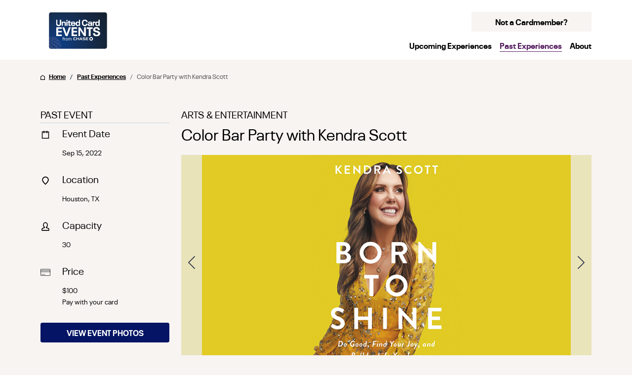

--- FILE ---
content_type: text/html
request_url: https://www.unitedcardevents.com/kendra-scott-2022/
body_size: 493
content:
<!doctype html><html lang="en"><head><meta charset="utf-8"/><link rel="icon" href="/favicon.png"/><meta name="viewport" content="width=device-width,initial-scale=1"/><link rel="apple-touch-icon" href="/logo192.png"/><script type="text/javascript" src="https://www.chase.com/apps/chase/clientlibs/foundation/scripts/Reporting.js"></script><title>United Card Events from Chase</title><script defer="defer" src="/static/js/main.4017b0d7.js"></script><link href="/static/css/main.e2047961.css" rel="stylesheet"></head><body><noscript>You need to enable JavaScript to run this app.</noscript><div id="root"></div></body></html>

--- FILE ---
content_type: text/css
request_url: https://www.unitedcardevents.com/static/css/main.e2047961.css
body_size: 53832
content:
@keyframes react-loading-skeleton{to{transform:translateX(100%)}}.react-loading-skeleton{--base-color:#ebebeb;--highlight-color:#f5f5f5;--animation-duration:1.5s;--animation-direction:normal;--pseudo-element-display:block;background-color:var(--base-color);border-radius:.25rem;display:inline-flex;line-height:1;overflow:hidden;position:relative;-webkit-user-select:none;user-select:none;width:100%}.react-loading-skeleton:after{animation-direction:var(--animation-direction);animation-duration:var(--animation-duration);animation-iteration-count:infinite;animation-name:react-loading-skeleton;animation-timing-function:ease-in-out;background-image:linear-gradient(90deg,var(--base-color) 0,var(--highlight-color) 50%,var(--base-color) 100%);background-image:var(
    --custom-highlight-background,linear-gradient(90deg,var(--base-color) 0,var(--highlight-color) 50%,var(--base-color) 100%)
  );background-repeat:no-repeat;content:" ";display:var(--pseudo-element-display);height:100%;left:0;position:absolute;right:0;top:0;transform:translateX(-100%)}@media (prefers-reduced-motion){.react-loading-skeleton{--pseudo-element-display:none}}.bg-violet{background-color:#695fe6!important}.text-violet{color:#695fe6!important}.bg-lavendar{background-color:#d7d2ff!important}.text-lavendar{color:#d7d2ff!important}.bg-green{background-color:#5ad28c!important}.text-green{color:#5ad28c!important}.bg-light-blue{background-color:#a5ebff!important}.text-light-blue{color:#a5ebff!important}.bg-beige{background-color:#f7f4f2!important}.text-beige{color:#f7f4f2!important}.bg-dark-grey2{background-color:#555!important}.text-dark-grey2{color:#555!important}.bg-yellow{background-color:#ffdc8c!important}.text-yellow{color:#ffdc8c!important}.bg-dot-indicator-grey{background-color:#bfbfbf!important}.text-dot-indicator-grey{color:#bfbfbf!important}.bg-purple{background-color:#551e5f!important}.text-purple{color:#551e5f!important}.bg-primary{background-color:#051464!important}.text-primary{color:#051464!important}.bg-ia-blue{background-color:#2f5db2!important}.text-ia-blue{color:#2f5db2!important}.bg-ia-blue-link{background-color:#039!important}.text-ia-blue-link{color:#039!important}.bg-ia-dkblue{background-color:#051464!important}.text-ia-dkblue{color:#051464!important}.bg-light-grey{background-color:#ececec!important}.text-light-grey{color:#ececec!important}.bg-dark-grey{background-color:#414042!important}.text-dark-grey{color:#414042!important}.bg-text-grey{background-color:#545454!important}.text-text-grey{color:#545454!important}.bg-visa-blue{background-color:#1a225e!important}.text-visa-blue{color:#1a225e!important}.bg-ia-blue-button{background-color:#0067a9!important}.text-ia-blue-button{color:#0067a9!important}.bg-icon-grey{background-color:#6c757d!important}.text-icon-grey{color:#6c757d!important}.bg-grey{background-color:#d5d5d5!important}.text-grey{color:#d5d5d5!important}.bg-gold{background-color:#ceb888!important}.text-gold{color:#ceb888!important}.bg-white{background-color:#fff!important}.text-white{color:#fff!important}.bg-black{background-color:#000!important}.text-black{color:#000!important}.bg-banner-visa-blue{background-color:#1a225e!important}.text-banner-visa-blue{color:#1a225e!important}.bg-banner-grey{background-color:#d7d7d4!important}.text-banner-grey{color:#d7d7d4!important}.bg-banner-purple{background-color:#b6b8dc!important}.text-banner-purple{color:#b6b8dc!important}.bg-banner-gold{background-color:#ceb888!important}.text-banner-gold{color:#ceb888!important}.bg-banner-dkgrey{background-color:#929da4!important}.text-banner-dkgrey{color:#929da4!important}:root{--bs-blue:#0d6efd;--bs-indigo:#6610f2;--bs-pink:#d63384;--bs-red:#dc3545;--bs-orange:#fd7e14;--bs-teal:#20c997;--bs-cyan:#0dcaf0;--bs-gray:#6c757d;--bs-gray-dark:#343a40;--bs-gray-100:#f8f9fa;--bs-gray-200:#e9ecef;--bs-gray-300:#dee2e6;--bs-gray-400:#ced4da;--bs-gray-500:#adb5bd;--bs-gray-600:#6c757d;--bs-gray-700:#495057;--bs-gray-800:#343a40;--bs-gray-900:#212529;--bs-primary:#051464;--bs-secondary:#551e5f;--bs-success:#5ad28c;--bs-info:#0dcaf0;--bs-warning:#ffdc8c;--bs-danger:#dc3545;--bs-light:#f8f9fa;--bs-dark:#212529;--bs-violet:#695fe6;--bs-lavendar:#d7d2ff;--bs-green:#5ad28c;--bs-light-blue:#a5ebff;--bs-beige:#f7f4f2;--bs-dark-grey2:#555;--bs-yellow:#ffdc8c;--bs-dot-indicator-grey:#bfbfbf;--bs-purple:#551e5f;--bs-ia-blue:#2f5db2;--bs-ia-blue-link:#039;--bs-ia-dkblue:#051464;--bs-light-grey:#ececec;--bs-dark-grey:#414042;--bs-text-grey:#545454;--bs-visa-blue:#1a225e;--bs-ia-blue-button:#0067a9;--bs-icon-grey:#6c757d;--bs-grey:#d5d5d5;--bs-gold:#ceb888;--bs-white:#fff;--bs-black:#000;--bs-banner-visa-blue:#1a225e;--bs-banner-grey:#d7d7d4;--bs-banner-purple:#b6b8dc;--bs-banner-gold:#ceb888;--bs-banner-dkgrey:#929da4;--bs-primary-rgb:5,20,100;--bs-secondary-rgb:85,30,95;--bs-success-rgb:90,210,140;--bs-info-rgb:13,202,240;--bs-warning-rgb:255,220,140;--bs-danger-rgb:220,53,69;--bs-light-rgb:248,249,250;--bs-dark-rgb:33,37,41;--bs-white-rgb:255,255,255;--bs-black-rgb:0,0,0;--bs-body-color-rgb:0,0,0;--bs-body-bg-rgb:247,244,242;--bs-font-sans-serif:system-ui,-apple-system,"Segoe UI",Roboto,"Helvetica Neue",Arial,"Noto Sans","Liberation Sans",sans-serif,"Apple Color Emoji","Segoe UI Emoji","Segoe UI Symbol","Noto Color Emoji";--bs-font-monospace:SFMono-Regular,Menlo,Monaco,Consolas,"Liberation Mono","Courier New",monospace;--bs-gradient:linear-gradient(180deg,#ffffff26,#fff0);--bs-body-font-family:neueplak;--bs-body-font-size:1rem;--bs-body-font-weight:500;--bs-body-line-height:1.5;--bs-body-color:#000;--bs-body-bg:#f7f4f2}*,:after,:before{box-sizing:border-box}@media(prefers-reduced-motion:no-preference){:root{scroll-behavior:smooth}}body{-webkit-text-size-adjust:100%;-webkit-tap-highlight-color:rgba(0,0,0,0);background-color:#f7f4f2;background-color:var(--bs-body-bg);color:#000;color:var(--bs-body-color);font-family:neueplak;font-family:var(--bs-body-font-family);font-size:1rem;font-size:var(--bs-body-font-size);font-weight:500;font-weight:var(--bs-body-font-weight);line-height:1.5;line-height:var(--bs-body-line-height);margin:0;text-align:var(--bs-body-text-align)}hr{background-color:currentColor;border:0;color:inherit;margin:1rem 0;opacity:.25}hr:not([size]){height:1px}.h1,.h2,.h3,.h4,.h5,.h6,h1,h2,h3,h4,h5,h6{font-weight:500;line-height:1.2;margin-bottom:.5rem;margin-top:0}.h1,h1{font-size:calc(1.375rem + 1.5vw)}@media(min-width:1200px){.h1,h1{font-size:2.5rem}}.h2,h2{font-size:calc(1.325rem + .9vw)}@media(min-width:1200px){.h2,h2{font-size:2rem}}.h3,h3{font-size:calc(1.255rem + .06vw)}@media(min-width:1200px){.h3,h3{font-size:1.3rem}}.h4,h4{font-size:calc(1.275rem + .3vw)}@media(min-width:1200px){.h4,h4{font-size:1.5rem}}.h5,h5{font-size:1.25rem}.h6,h6{font-size:1rem}p{margin-bottom:1rem;margin-top:0}abbr[data-bs-original-title],abbr[title]{cursor:help;-webkit-text-decoration:underline dotted;text-decoration:underline dotted;-webkit-text-decoration-skip-ink:none;text-decoration-skip-ink:none}address{font-style:normal;line-height:inherit;margin-bottom:1rem}ol,ul{padding-left:2rem}dl,ol,ul{margin-bottom:1rem;margin-top:0}ol ol,ol ul,ul ol,ul ul{margin-bottom:0}dt{font-weight:700}dd{margin-bottom:.5rem;margin-left:0}blockquote{margin:0 0 1rem}b,strong{font-weight:bolder}.small,small{font-size:.875em}.mark,mark{background-color:#fcf8e3;padding:.2em}sub,sup{font-size:.75em;line-height:0;position:relative;vertical-align:initial}sub{bottom:-.25em}sup{top:-.5em}a{color:#051464;text-decoration:underline}a:hover{color:#551e5f;text-decoration:none}a:not([href]):not([class]),a:not([href]):not([class]):hover{color:inherit;text-decoration:none}code,kbd,pre,samp{direction:ltr;font-family:SFMono-Regular,Menlo,Monaco,Consolas,Liberation Mono,Courier New,monospace;font-family:var(--bs-font-monospace);font-size:1em;unicode-bidi:bidi-override}pre{display:block;font-size:.875em;margin-bottom:1rem;margin-top:0;overflow:auto}pre code{color:inherit;font-size:inherit;word-break:normal}code{word-wrap:break-word;color:#d63384;font-size:.875em}a>code{color:inherit}kbd{background-color:#212529;border-radius:.2rem;color:#fff;font-size:.875em;padding:.2rem .4rem}kbd kbd{font-size:1em;font-weight:700;padding:0}figure{margin:0 0 1rem}img,svg{vertical-align:middle}table{border-collapse:collapse;caption-side:bottom}caption{color:#6c757d;padding-bottom:.5rem;padding-top:.5rem;text-align:left}th{text-align:inherit;text-align:-webkit-match-parent}tbody,td,tfoot,th,thead,tr{border:0 solid;border-color:inherit}label{display:inline-block}button{border-radius:0}button:focus:not(:focus-visible){outline:0}button,input,optgroup,select,textarea{font-family:inherit;font-size:inherit;line-height:inherit;margin:0}button,select{text-transform:none}[role=button]{cursor:pointer}select{word-wrap:normal}select:disabled{opacity:1}[list]::-webkit-calendar-picker-indicator{display:none}[type=button],[type=reset],[type=submit],button{-webkit-appearance:button}[type=button]:not(:disabled),[type=reset]:not(:disabled),[type=submit]:not(:disabled),button:not(:disabled){cursor:pointer}::-moz-focus-inner{border-style:none;padding:0}textarea{resize:vertical}fieldset{border:0;margin:0;min-width:0;padding:0}legend{float:left;font-size:calc(1.275rem + .3vw);line-height:inherit;margin-bottom:.5rem;padding:0;width:100%}@media(min-width:1200px){legend{font-size:1.5rem}}legend+*{clear:left}::-webkit-datetime-edit-day-field,::-webkit-datetime-edit-fields-wrapper,::-webkit-datetime-edit-hour-field,::-webkit-datetime-edit-minute,::-webkit-datetime-edit-month-field,::-webkit-datetime-edit-text,::-webkit-datetime-edit-year-field{padding:0}::-webkit-inner-spin-button{height:auto}[type=search]{-webkit-appearance:textfield;outline-offset:-2px}::-webkit-search-decoration{-webkit-appearance:none}::-webkit-color-swatch-wrapper{padding:0}::file-selector-button{font:inherit}::-webkit-file-upload-button{-webkit-appearance:button;font:inherit}output{display:inline-block}iframe{border:0}summary{cursor:pointer;display:list-item}progress{vertical-align:initial}[hidden]{display:none!important}.lead{font-size:1.25rem;font-weight:300}.display-1{font-size:calc(1.625rem + 4.5vw);font-weight:300;line-height:1.2}@media(min-width:1200px){.display-1{font-size:5rem}}.display-2{font-size:calc(1.575rem + 3.9vw);font-weight:300;line-height:1.2}@media(min-width:1200px){.display-2{font-size:4.5rem}}.display-3{font-size:calc(1.525rem + 3.3vw);font-weight:300;line-height:1.2}@media(min-width:1200px){.display-3{font-size:4rem}}.display-4{font-size:calc(1.475rem + 2.7vw);font-weight:300;line-height:1.2}@media(min-width:1200px){.display-4{font-size:3.5rem}}.display-5{font-size:calc(1.425rem + 2.1vw);font-weight:300;line-height:1.2}@media(min-width:1200px){.display-5{font-size:3rem}}.display-6{font-size:calc(1.375rem + 1.5vw);font-weight:300;line-height:1.2}@media(min-width:1200px){.display-6{font-size:2.5rem}}.list-inline,.list-unstyled{list-style:none;padding-left:0}.list-inline-item{display:inline-block}.list-inline-item:not(:last-child){margin-right:.5rem}.initialism{font-size:.875em;text-transform:uppercase}.blockquote{font-size:1.25rem;margin-bottom:1rem}.blockquote>:last-child{margin-bottom:0}.blockquote-footer{color:#6c757d;font-size:.875em;margin-bottom:1rem;margin-top:-1rem}.blockquote-footer:before{content:"— "}.img-fluid,.img-thumbnail{height:auto;max-width:100%}.img-thumbnail{background-color:#f7f4f2;border:1px solid #dee2e6;border-radius:.25rem;padding:.25rem}.figure{display:inline-block}.figure-img{line-height:1;margin-bottom:.5rem}.figure-caption{color:#6c757d;font-size:.875em}.container,.container-fluid,.container-lg,.container-md,.container-sm,.container-xl,.container-xxl{margin-left:auto;margin-right:auto;padding-left:.75rem;padding-left:var(--bs-gutter-x,.75rem);padding-right:.75rem;padding-right:var(--bs-gutter-x,.75rem);width:100%}@media(min-width:576px){.container,.container-sm{max-width:540px}}@media(min-width:768px){.container,.container-md,.container-sm{max-width:720px}}@media(min-width:992px){.container,.container-lg,.container-md,.container-sm{max-width:960px}}@media(min-width:1200px){.container,.container-lg,.container-md,.container-sm,.container-xl{max-width:1140px}}@media(min-width:1400px){.container,.container-lg,.container-md,.container-sm,.container-xl,.container-xxl{max-width:1320px}}.row{--bs-gutter-x:1.5rem;--bs-gutter-y:0;display:flex;flex-wrap:wrap;margin-left:calc(var(--bs-gutter-x)*-.5);margin-right:calc(var(--bs-gutter-x)*-.5);margin-top:calc(var(--bs-gutter-y)*-1)}.row>*{flex-shrink:0;margin-top:var(--bs-gutter-y);max-width:100%;padding-left:calc(var(--bs-gutter-x)*.5);padding-right:calc(var(--bs-gutter-x)*.5);width:100%}.col{flex:1 0}.row-cols-auto>*{flex:0 0 auto;width:auto}.row-cols-1>*{flex:0 0 auto;width:100%}.row-cols-2>*{flex:0 0 auto;width:50%}.row-cols-3>*{flex:0 0 auto;width:33.3333333333%}.row-cols-4>*{flex:0 0 auto;width:25%}.row-cols-5>*{flex:0 0 auto;width:20%}.row-cols-6>*{flex:0 0 auto;width:16.6666666667%}.col-auto{flex:0 0 auto;width:auto}.col-1{flex:0 0 auto;width:8.33333333%}.col-2{flex:0 0 auto;width:16.66666667%}.col-3{flex:0 0 auto;width:25%}.col-4{flex:0 0 auto;width:33.33333333%}.col-5{flex:0 0 auto;width:41.66666667%}.col-6{flex:0 0 auto;width:50%}.col-7{flex:0 0 auto;width:58.33333333%}.col-8{flex:0 0 auto;width:66.66666667%}.col-9{flex:0 0 auto;width:75%}.col-10{flex:0 0 auto;width:83.33333333%}.col-11{flex:0 0 auto;width:91.66666667%}.col-12{flex:0 0 auto;width:100%}.offset-1{margin-left:8.33333333%}.offset-2{margin-left:16.66666667%}.offset-3{margin-left:25%}.offset-4{margin-left:33.33333333%}.offset-5{margin-left:41.66666667%}.offset-6{margin-left:50%}.offset-7{margin-left:58.33333333%}.offset-8{margin-left:66.66666667%}.offset-9{margin-left:75%}.offset-10{margin-left:83.33333333%}.offset-11{margin-left:91.66666667%}.g-0,.gx-0{--bs-gutter-x:0}.g-0,.gy-0{--bs-gutter-y:0}.g-1,.gx-1{--bs-gutter-x:0.25rem}.g-1,.gy-1{--bs-gutter-y:0.25rem}.g-2,.gx-2{--bs-gutter-x:0.5rem}.g-2,.gy-2{--bs-gutter-y:0.5rem}.g-3,.gx-3{--bs-gutter-x:1rem}.g-3,.gy-3{--bs-gutter-y:1rem}.g-4,.gx-4{--bs-gutter-x:1.5rem}.g-4,.gy-4{--bs-gutter-y:1.5rem}.g-5,.gx-5{--bs-gutter-x:3rem}.g-5,.gy-5{--bs-gutter-y:3rem}@media(min-width:576px){.col-sm{flex:1 0}.row-cols-sm-auto>*{flex:0 0 auto;width:auto}.row-cols-sm-1>*{flex:0 0 auto;width:100%}.row-cols-sm-2>*{flex:0 0 auto;width:50%}.row-cols-sm-3>*{flex:0 0 auto;width:33.3333333333%}.row-cols-sm-4>*{flex:0 0 auto;width:25%}.row-cols-sm-5>*{flex:0 0 auto;width:20%}.row-cols-sm-6>*{flex:0 0 auto;width:16.6666666667%}.col-sm-auto{flex:0 0 auto;width:auto}.col-sm-1{flex:0 0 auto;width:8.33333333%}.col-sm-2{flex:0 0 auto;width:16.66666667%}.col-sm-3{flex:0 0 auto;width:25%}.col-sm-4{flex:0 0 auto;width:33.33333333%}.col-sm-5{flex:0 0 auto;width:41.66666667%}.col-sm-6{flex:0 0 auto;width:50%}.col-sm-7{flex:0 0 auto;width:58.33333333%}.col-sm-8{flex:0 0 auto;width:66.66666667%}.col-sm-9{flex:0 0 auto;width:75%}.col-sm-10{flex:0 0 auto;width:83.33333333%}.col-sm-11{flex:0 0 auto;width:91.66666667%}.col-sm-12{flex:0 0 auto;width:100%}.offset-sm-0{margin-left:0}.offset-sm-1{margin-left:8.33333333%}.offset-sm-2{margin-left:16.66666667%}.offset-sm-3{margin-left:25%}.offset-sm-4{margin-left:33.33333333%}.offset-sm-5{margin-left:41.66666667%}.offset-sm-6{margin-left:50%}.offset-sm-7{margin-left:58.33333333%}.offset-sm-8{margin-left:66.66666667%}.offset-sm-9{margin-left:75%}.offset-sm-10{margin-left:83.33333333%}.offset-sm-11{margin-left:91.66666667%}.g-sm-0,.gx-sm-0{--bs-gutter-x:0}.g-sm-0,.gy-sm-0{--bs-gutter-y:0}.g-sm-1,.gx-sm-1{--bs-gutter-x:0.25rem}.g-sm-1,.gy-sm-1{--bs-gutter-y:0.25rem}.g-sm-2,.gx-sm-2{--bs-gutter-x:0.5rem}.g-sm-2,.gy-sm-2{--bs-gutter-y:0.5rem}.g-sm-3,.gx-sm-3{--bs-gutter-x:1rem}.g-sm-3,.gy-sm-3{--bs-gutter-y:1rem}.g-sm-4,.gx-sm-4{--bs-gutter-x:1.5rem}.g-sm-4,.gy-sm-4{--bs-gutter-y:1.5rem}.g-sm-5,.gx-sm-5{--bs-gutter-x:3rem}.g-sm-5,.gy-sm-5{--bs-gutter-y:3rem}}@media(min-width:768px){.col-md{flex:1 0}.row-cols-md-auto>*{flex:0 0 auto;width:auto}.row-cols-md-1>*{flex:0 0 auto;width:100%}.row-cols-md-2>*{flex:0 0 auto;width:50%}.row-cols-md-3>*{flex:0 0 auto;width:33.3333333333%}.row-cols-md-4>*{flex:0 0 auto;width:25%}.row-cols-md-5>*{flex:0 0 auto;width:20%}.row-cols-md-6>*{flex:0 0 auto;width:16.6666666667%}.col-md-auto{flex:0 0 auto;width:auto}.col-md-1{flex:0 0 auto;width:8.33333333%}.col-md-2{flex:0 0 auto;width:16.66666667%}.col-md-3{flex:0 0 auto;width:25%}.col-md-4{flex:0 0 auto;width:33.33333333%}.col-md-5{flex:0 0 auto;width:41.66666667%}.col-md-6{flex:0 0 auto;width:50%}.col-md-7{flex:0 0 auto;width:58.33333333%}.col-md-8{flex:0 0 auto;width:66.66666667%}.col-md-9{flex:0 0 auto;width:75%}.col-md-10{flex:0 0 auto;width:83.33333333%}.col-md-11{flex:0 0 auto;width:91.66666667%}.col-md-12{flex:0 0 auto;width:100%}.offset-md-0{margin-left:0}.offset-md-1{margin-left:8.33333333%}.offset-md-2{margin-left:16.66666667%}.offset-md-3{margin-left:25%}.offset-md-4{margin-left:33.33333333%}.offset-md-5{margin-left:41.66666667%}.offset-md-6{margin-left:50%}.offset-md-7{margin-left:58.33333333%}.offset-md-8{margin-left:66.66666667%}.offset-md-9{margin-left:75%}.offset-md-10{margin-left:83.33333333%}.offset-md-11{margin-left:91.66666667%}.g-md-0,.gx-md-0{--bs-gutter-x:0}.g-md-0,.gy-md-0{--bs-gutter-y:0}.g-md-1,.gx-md-1{--bs-gutter-x:0.25rem}.g-md-1,.gy-md-1{--bs-gutter-y:0.25rem}.g-md-2,.gx-md-2{--bs-gutter-x:0.5rem}.g-md-2,.gy-md-2{--bs-gutter-y:0.5rem}.g-md-3,.gx-md-3{--bs-gutter-x:1rem}.g-md-3,.gy-md-3{--bs-gutter-y:1rem}.g-md-4,.gx-md-4{--bs-gutter-x:1.5rem}.g-md-4,.gy-md-4{--bs-gutter-y:1.5rem}.g-md-5,.gx-md-5{--bs-gutter-x:3rem}.g-md-5,.gy-md-5{--bs-gutter-y:3rem}}@media(min-width:992px){.col-lg{flex:1 0}.row-cols-lg-auto>*{flex:0 0 auto;width:auto}.row-cols-lg-1>*{flex:0 0 auto;width:100%}.row-cols-lg-2>*{flex:0 0 auto;width:50%}.row-cols-lg-3>*{flex:0 0 auto;width:33.3333333333%}.row-cols-lg-4>*{flex:0 0 auto;width:25%}.row-cols-lg-5>*{flex:0 0 auto;width:20%}.row-cols-lg-6>*{flex:0 0 auto;width:16.6666666667%}.col-lg-auto{flex:0 0 auto;width:auto}.col-lg-1{flex:0 0 auto;width:8.33333333%}.col-lg-2{flex:0 0 auto;width:16.66666667%}.col-lg-3{flex:0 0 auto;width:25%}.col-lg-4{flex:0 0 auto;width:33.33333333%}.col-lg-5{flex:0 0 auto;width:41.66666667%}.col-lg-6{flex:0 0 auto;width:50%}.col-lg-7{flex:0 0 auto;width:58.33333333%}.col-lg-8{flex:0 0 auto;width:66.66666667%}.col-lg-9{flex:0 0 auto;width:75%}.col-lg-10{flex:0 0 auto;width:83.33333333%}.col-lg-11{flex:0 0 auto;width:91.66666667%}.col-lg-12{flex:0 0 auto;width:100%}.offset-lg-0{margin-left:0}.offset-lg-1{margin-left:8.33333333%}.offset-lg-2{margin-left:16.66666667%}.offset-lg-3{margin-left:25%}.offset-lg-4{margin-left:33.33333333%}.offset-lg-5{margin-left:41.66666667%}.offset-lg-6{margin-left:50%}.offset-lg-7{margin-left:58.33333333%}.offset-lg-8{margin-left:66.66666667%}.offset-lg-9{margin-left:75%}.offset-lg-10{margin-left:83.33333333%}.offset-lg-11{margin-left:91.66666667%}.g-lg-0,.gx-lg-0{--bs-gutter-x:0}.g-lg-0,.gy-lg-0{--bs-gutter-y:0}.g-lg-1,.gx-lg-1{--bs-gutter-x:0.25rem}.g-lg-1,.gy-lg-1{--bs-gutter-y:0.25rem}.g-lg-2,.gx-lg-2{--bs-gutter-x:0.5rem}.g-lg-2,.gy-lg-2{--bs-gutter-y:0.5rem}.g-lg-3,.gx-lg-3{--bs-gutter-x:1rem}.g-lg-3,.gy-lg-3{--bs-gutter-y:1rem}.g-lg-4,.gx-lg-4{--bs-gutter-x:1.5rem}.g-lg-4,.gy-lg-4{--bs-gutter-y:1.5rem}.g-lg-5,.gx-lg-5{--bs-gutter-x:3rem}.g-lg-5,.gy-lg-5{--bs-gutter-y:3rem}}@media(min-width:1200px){.col-xl{flex:1 0}.row-cols-xl-auto>*{flex:0 0 auto;width:auto}.row-cols-xl-1>*{flex:0 0 auto;width:100%}.row-cols-xl-2>*{flex:0 0 auto;width:50%}.row-cols-xl-3>*{flex:0 0 auto;width:33.3333333333%}.row-cols-xl-4>*{flex:0 0 auto;width:25%}.row-cols-xl-5>*{flex:0 0 auto;width:20%}.row-cols-xl-6>*{flex:0 0 auto;width:16.6666666667%}.col-xl-auto{flex:0 0 auto;width:auto}.col-xl-1{flex:0 0 auto;width:8.33333333%}.col-xl-2{flex:0 0 auto;width:16.66666667%}.col-xl-3{flex:0 0 auto;width:25%}.col-xl-4{flex:0 0 auto;width:33.33333333%}.col-xl-5{flex:0 0 auto;width:41.66666667%}.col-xl-6{flex:0 0 auto;width:50%}.col-xl-7{flex:0 0 auto;width:58.33333333%}.col-xl-8{flex:0 0 auto;width:66.66666667%}.col-xl-9{flex:0 0 auto;width:75%}.col-xl-10{flex:0 0 auto;width:83.33333333%}.col-xl-11{flex:0 0 auto;width:91.66666667%}.col-xl-12{flex:0 0 auto;width:100%}.offset-xl-0{margin-left:0}.offset-xl-1{margin-left:8.33333333%}.offset-xl-2{margin-left:16.66666667%}.offset-xl-3{margin-left:25%}.offset-xl-4{margin-left:33.33333333%}.offset-xl-5{margin-left:41.66666667%}.offset-xl-6{margin-left:50%}.offset-xl-7{margin-left:58.33333333%}.offset-xl-8{margin-left:66.66666667%}.offset-xl-9{margin-left:75%}.offset-xl-10{margin-left:83.33333333%}.offset-xl-11{margin-left:91.66666667%}.g-xl-0,.gx-xl-0{--bs-gutter-x:0}.g-xl-0,.gy-xl-0{--bs-gutter-y:0}.g-xl-1,.gx-xl-1{--bs-gutter-x:0.25rem}.g-xl-1,.gy-xl-1{--bs-gutter-y:0.25rem}.g-xl-2,.gx-xl-2{--bs-gutter-x:0.5rem}.g-xl-2,.gy-xl-2{--bs-gutter-y:0.5rem}.g-xl-3,.gx-xl-3{--bs-gutter-x:1rem}.g-xl-3,.gy-xl-3{--bs-gutter-y:1rem}.g-xl-4,.gx-xl-4{--bs-gutter-x:1.5rem}.g-xl-4,.gy-xl-4{--bs-gutter-y:1.5rem}.g-xl-5,.gx-xl-5{--bs-gutter-x:3rem}.g-xl-5,.gy-xl-5{--bs-gutter-y:3rem}}@media(min-width:1400px){.col-xxl{flex:1 0}.row-cols-xxl-auto>*{flex:0 0 auto;width:auto}.row-cols-xxl-1>*{flex:0 0 auto;width:100%}.row-cols-xxl-2>*{flex:0 0 auto;width:50%}.row-cols-xxl-3>*{flex:0 0 auto;width:33.3333333333%}.row-cols-xxl-4>*{flex:0 0 auto;width:25%}.row-cols-xxl-5>*{flex:0 0 auto;width:20%}.row-cols-xxl-6>*{flex:0 0 auto;width:16.6666666667%}.col-xxl-auto{flex:0 0 auto;width:auto}.col-xxl-1{flex:0 0 auto;width:8.33333333%}.col-xxl-2{flex:0 0 auto;width:16.66666667%}.col-xxl-3{flex:0 0 auto;width:25%}.col-xxl-4{flex:0 0 auto;width:33.33333333%}.col-xxl-5{flex:0 0 auto;width:41.66666667%}.col-xxl-6{flex:0 0 auto;width:50%}.col-xxl-7{flex:0 0 auto;width:58.33333333%}.col-xxl-8{flex:0 0 auto;width:66.66666667%}.col-xxl-9{flex:0 0 auto;width:75%}.col-xxl-10{flex:0 0 auto;width:83.33333333%}.col-xxl-11{flex:0 0 auto;width:91.66666667%}.col-xxl-12{flex:0 0 auto;width:100%}.offset-xxl-0{margin-left:0}.offset-xxl-1{margin-left:8.33333333%}.offset-xxl-2{margin-left:16.66666667%}.offset-xxl-3{margin-left:25%}.offset-xxl-4{margin-left:33.33333333%}.offset-xxl-5{margin-left:41.66666667%}.offset-xxl-6{margin-left:50%}.offset-xxl-7{margin-left:58.33333333%}.offset-xxl-8{margin-left:66.66666667%}.offset-xxl-9{margin-left:75%}.offset-xxl-10{margin-left:83.33333333%}.offset-xxl-11{margin-left:91.66666667%}.g-xxl-0,.gx-xxl-0{--bs-gutter-x:0}.g-xxl-0,.gy-xxl-0{--bs-gutter-y:0}.g-xxl-1,.gx-xxl-1{--bs-gutter-x:0.25rem}.g-xxl-1,.gy-xxl-1{--bs-gutter-y:0.25rem}.g-xxl-2,.gx-xxl-2{--bs-gutter-x:0.5rem}.g-xxl-2,.gy-xxl-2{--bs-gutter-y:0.5rem}.g-xxl-3,.gx-xxl-3{--bs-gutter-x:1rem}.g-xxl-3,.gy-xxl-3{--bs-gutter-y:1rem}.g-xxl-4,.gx-xxl-4{--bs-gutter-x:1.5rem}.g-xxl-4,.gy-xxl-4{--bs-gutter-y:1.5rem}.g-xxl-5,.gx-xxl-5{--bs-gutter-x:3rem}.g-xxl-5,.gy-xxl-5{--bs-gutter-y:3rem}}.table{--bs-table-bg:#0000;--bs-table-accent-bg:#0000;--bs-table-striped-color:#000;--bs-table-striped-bg:#fffc;--bs-table-active-color:#000;--bs-table-active-bg:#0000001a;--bs-table-hover-color:#000;--bs-table-hover-bg:rgba(0,0,0,.075);border-color:#dee2e6;color:#000;margin-bottom:1rem;vertical-align:top;width:100%}.table>:not(caption)>*>*{background-color:var(--bs-table-bg);border-bottom-width:0;box-shadow:inset 0 0 0 9999px var(--bs-table-accent-bg);padding:.5rem}.table>tbody{vertical-align:inherit}.table>thead{vertical-align:bottom}.table>:not(:first-child){border-top:0 solid}.caption-top{caption-side:top}.table-sm>:not(caption)>*>*{padding:1.2rem 1rem}.table-bordered>:not(caption)>*,.table-bordered>:not(caption)>*>*{border-width:0}.table-borderless>:not(caption)>*>*{border-bottom-width:0}.table-borderless>:not(:first-child){border-top-width:0}.table-striped>tbody>tr:nth-of-type(2n)>*{--bs-table-accent-bg:var(--bs-table-striped-bg);color:var(--bs-table-striped-color)}.table-active{--bs-table-accent-bg:var(--bs-table-active-bg);color:var(--bs-table-active-color)}.table-hover>tbody>tr:hover>*{--bs-table-accent-bg:var(--bs-table-hover-bg);color:var(--bs-table-hover-color)}.table-primary{--bs-table-bg:#cdd0e0;--bs-table-striped-bg:#c3c6d5;--bs-table-striped-color:#000;--bs-table-active-bg:#b9bbca;--bs-table-active-color:#000;--bs-table-hover-bg:#bec0cf;--bs-table-hover-color:#000;border-color:#b9bbca;color:#000}.table-secondary{--bs-table-bg:#ddd2df;--bs-table-striped-bg:#d2c8d4;--bs-table-striped-color:#000;--bs-table-active-bg:#c7bdc9;--bs-table-active-color:#000;--bs-table-hover-bg:#ccc2ce;--bs-table-hover-color:#000;border-color:#c7bdc9;color:#000}.table-success{--bs-table-bg:#def6e8;--bs-table-striped-bg:#d3eadc;--bs-table-striped-color:#000;--bs-table-active-bg:#c8ddd1;--bs-table-active-color:#000;--bs-table-hover-bg:#cde4d7;--bs-table-hover-color:#000;border-color:#c8ddd1;color:#000}.table-info{--bs-table-bg:#cff4fc;--bs-table-striped-bg:#c5e8ef;--bs-table-striped-color:#000;--bs-table-active-bg:#badce3;--bs-table-active-color:#000;--bs-table-hover-bg:#bfe2e9;--bs-table-hover-color:#000;border-color:#badce3;color:#000}.table-warning{--bs-table-bg:#fff8e8;--bs-table-striped-bg:#f2ecdc;--bs-table-striped-color:#000;--bs-table-active-bg:#e6dfd1;--bs-table-active-color:#000;--bs-table-hover-bg:#ece5d7;--bs-table-hover-color:#000;border-color:#e6dfd1;color:#000}.table-danger{--bs-table-bg:#f8d7da;--bs-table-striped-bg:#eccccf;--bs-table-striped-color:#000;--bs-table-active-bg:#dfc2c4;--bs-table-active-color:#000;--bs-table-hover-bg:#e5c7ca;--bs-table-hover-color:#000;border-color:#dfc2c4;color:#000}.table-light{--bs-table-bg:#f8f9fa;--bs-table-striped-bg:#ecedee;--bs-table-striped-color:#000;--bs-table-active-bg:#dfe0e1;--bs-table-active-color:#000;--bs-table-hover-bg:#e5e6e7;--bs-table-hover-color:#000;border-color:#dfe0e1;color:#000}.table-dark{--bs-table-bg:#212529;--bs-table-striped-bg:#2c3034;--bs-table-striped-color:#fff;--bs-table-active-bg:#373b3e;--bs-table-active-color:#fff;--bs-table-hover-bg:#323539;--bs-table-hover-color:#fff;border-color:#373b3e;color:#fff}.table-responsive{-webkit-overflow-scrolling:touch;overflow-x:auto}@media(max-width:575.98px){.table-responsive-sm{-webkit-overflow-scrolling:touch;overflow-x:auto}}@media(max-width:767.98px){.table-responsive-md{-webkit-overflow-scrolling:touch;overflow-x:auto}}@media(max-width:991.98px){.table-responsive-lg{-webkit-overflow-scrolling:touch;overflow-x:auto}}@media(max-width:1199.98px){.table-responsive-xl{-webkit-overflow-scrolling:touch;overflow-x:auto}}@media(max-width:1399.98px){.table-responsive-xxl{-webkit-overflow-scrolling:touch;overflow-x:auto}}.form-label{margin-bottom:.5rem}.col-form-label{font-size:inherit;line-height:1.5;margin-bottom:0;padding-bottom:calc(.375rem + 1px);padding-top:calc(.375rem + 1px)}.col-form-label-lg{font-size:1.25rem;padding-bottom:calc(.5rem + 1px);padding-top:calc(.5rem + 1px)}.col-form-label-sm{font-size:.875rem;padding-bottom:calc(.25rem + 1px);padding-top:calc(.25rem + 1px)}.form-text{color:#6c757d;font-size:.875em;margin-top:.25rem}.form-control{-webkit-appearance:none;appearance:none;background-clip:padding-box;background-color:#f7f4f2;border:1px solid #ced4da;border-radius:.25rem;color:#000;display:block;font-size:1rem;font-weight:500;line-height:1.5;padding:.375rem .75rem;transition:border-color .15s ease-in-out,box-shadow .15s ease-in-out;width:100%}@media(prefers-reduced-motion:reduce){.form-control{transition:none}}.form-control[type=file]{overflow:hidden}.form-control[type=file]:not(:disabled):not([readonly]){cursor:pointer}.form-control:focus{background-color:#f7f4f2;border-color:#828ab2;box-shadow:0 0 1px .2rem #551e5fbf;color:#000;outline:0}.form-control::-webkit-date-and-time-value{height:1.5em}.form-control::placeholder{color:#6c757d;opacity:1}.form-control:disabled,.form-control[readonly]{background-color:#e9ecef;opacity:1}.form-control::file-selector-button{-webkit-margin-end:.75rem;background-color:#e9ecef;border:0 solid;border-color:inherit;border-inline-end-width:1px;border-radius:0;color:#000;margin:-.375rem -.75rem;margin-inline-end:.75rem;padding:.375rem .75rem;pointer-events:none;transition:color .15s ease-in-out,background-color .15s ease-in-out,border-color .15s ease-in-out,box-shadow .15s ease-in-out}@media(prefers-reduced-motion:reduce){.form-control::-webkit-file-upload-button{-webkit-transition:none;transition:none}.form-control::file-selector-button{transition:none}}.form-control:hover:not(:disabled):not([readonly])::file-selector-button{background-color:#dde0e3}.form-control::-webkit-file-upload-button{-webkit-margin-end:.75rem;background-color:#e9ecef;border:0 solid;border-color:inherit;border-inline-end-width:1px;border-radius:0;color:#000;margin:-.375rem -.75rem;margin-inline-end:.75rem;padding:.375rem .75rem;pointer-events:none;-webkit-transition:color .15s ease-in-out,background-color .15s ease-in-out,border-color .15s ease-in-out,box-shadow .15s ease-in-out;transition:color .15s ease-in-out,background-color .15s ease-in-out,border-color .15s ease-in-out,box-shadow .15s ease-in-out}@media(prefers-reduced-motion:reduce){.form-control::-webkit-file-upload-button{-webkit-transition:none;transition:none}}.form-control:hover:not(:disabled):not([readonly])::-webkit-file-upload-button{background-color:#dde0e3}.form-control-plaintext{background-color:#0000;border:solid #0000;border-width:1px 0;color:#000;display:block;line-height:1.5;margin-bottom:0;padding:.375rem 0;width:100%}.form-control-plaintext.form-control-lg,.form-control-plaintext.form-control-sm{padding-left:0;padding-right:0}.form-control-sm{border-radius:.2rem;font-size:.875rem;min-height:calc(1.5em + .5rem + 2px);padding:.25rem .5rem}.form-control-sm::file-selector-button{-webkit-margin-end:.5rem;margin:-.25rem -.5rem;margin-inline-end:.5rem;padding:.25rem .5rem}.form-control-sm::-webkit-file-upload-button{-webkit-margin-end:.5rem;margin:-.25rem -.5rem;margin-inline-end:.5rem;padding:.25rem .5rem}.form-control-lg{border-radius:.3rem;font-size:1.25rem;min-height:calc(1.5em + 1rem + 2px);padding:.5rem 1rem}.form-control-lg::file-selector-button{-webkit-margin-end:1rem;margin:-.5rem -1rem;margin-inline-end:1rem;padding:.5rem 1rem}.form-control-lg::-webkit-file-upload-button{-webkit-margin-end:1rem;margin:-.5rem -1rem;margin-inline-end:1rem;padding:.5rem 1rem}textarea.form-control{min-height:calc(1.5em + .75rem + 2px)}textarea.form-control-sm{min-height:calc(1.5em + .5rem + 2px)}textarea.form-control-lg{min-height:calc(1.5em + 1rem + 2px)}.form-control-color{height:auto;padding:.375rem;width:3rem}.form-control-color:not(:disabled):not([readonly]){cursor:pointer}.form-control-color::-moz-color-swatch{border-radius:.25rem;height:1.5em}.form-control-color::-webkit-color-swatch{border-radius:.25rem;height:1.5em}.form-select{-moz-padding-start:calc(.75rem - 3px);-webkit-appearance:none;appearance:none;background-color:#f7f4f2;background-image:url("data:image/svg+xml;charset=utf-8,%3Csvg xmlns='http://www.w3.org/2000/svg' viewBox='0 0 16 16'%3E%3Cpath fill='none' stroke='%23343a40' stroke-linecap='round' stroke-linejoin='round' stroke-width='2' d='m2 5 6 6 6-6'/%3E%3C/svg%3E");background-position:right .75rem center;background-repeat:no-repeat;background-size:16px 12px;border:1px solid #ced4da;border-radius:.25rem;color:#000;display:block;font-size:1rem;font-weight:500;line-height:1.5;padding:.375rem 2.25rem .375rem .75rem;transition:border-color .15s ease-in-out,box-shadow .15s ease-in-out;width:100%}@media(prefers-reduced-motion:reduce){.form-select{transition:none}}.form-select:focus{border-color:#828ab2;box-shadow:0 0 0 .25rem #05146440;outline:0}.form-select[multiple],.form-select[size]:not([size="1"]){background-image:none;padding-right:.75rem}.form-select:disabled{background-color:#e9ecef}.form-select:-moz-focusring{color:#0000;text-shadow:0 0 0 #000}.form-select-sm{border-radius:.2rem;font-size:.875rem;padding-bottom:.25rem;padding-left:.5rem;padding-top:.25rem}.form-select-lg{border-radius:.3rem;font-size:1.25rem;padding-bottom:.5rem;padding-left:1rem;padding-top:.5rem}.form-check{display:block;margin-bottom:.5rem;min-height:1.5rem;padding-left:2.1em}.form-check .form-check-input{float:left;margin-left:-2.1em}.form-check-input{color-adjust:exact;-webkit-appearance:none;appearance:none;background-color:#fff;background-position:50%;background-repeat:no-repeat;background-size:contain;border:2px solid #000;height:1.6em;margin-top:-.05em;-webkit-print-color-adjust:exact;vertical-align:top;width:1.6em}.form-check-input[type=checkbox]{border-radius:0}.form-check-input[type=radio]{border-radius:50%}.form-check-input:active{filter:brightness(90%)}.form-check-input:focus{border-color:#828ab2;box-shadow:0 0 1px .2rem #551e5fbf;outline:0}.form-check-input:checked{background-color:#051464;border-color:#000}.form-check-input:checked[type=checkbox]{background-image:url("data:image/svg+xml;charset=utf-8,%3Csvg xmlns='http://www.w3.org/2000/svg' viewBox='0 0 150 150'%3E%3Cpath fill='%23051464' d='M112.927 26.218 75.169 64.924 37.412 26.218 27.396 36.485 65.154 75.19 27.393 113.9l10.019 10.261 37.757-38.704 37.758 38.704 10.016-10.261-37.759-38.709 37.759-38.706-10.016-10.267z'/%3E%3C/svg%3E")}.form-check-input:checked[type=radio]{background-image:url("data:image/svg+xml;charset=utf-8,%3Csvg xmlns='http://www.w3.org/2000/svg' viewBox='-4 -4 8 8'%3E%3Ccircle r='2' fill='%23fff'/%3E%3C/svg%3E")}.form-check-input[type=checkbox]:indeterminate{background-color:#051464;background-image:url("data:image/svg+xml;charset=utf-8,%3Csvg xmlns='http://www.w3.org/2000/svg' viewBox='0 0 20 20'%3E%3Cpath fill='none' stroke='%23fff' stroke-linecap='round' stroke-linejoin='round' stroke-width='3' d='M6 10h8'/%3E%3C/svg%3E");border-color:#051464}.form-check-input:disabled{filter:none;opacity:.5;pointer-events:none}.form-check-input:disabled~.form-check-label,.form-check-input[disabled]~.form-check-label{opacity:.5}.form-check-label{color:#000}.form-switch{padding-left:2.5em}.form-switch .form-check-input{background-image:url("data:image/svg+xml;charset=utf-8,%3Csvg xmlns='http://www.w3.org/2000/svg' viewBox='-4 -4 8 8'%3E%3Ccircle r='3' fill='rgba(0, 0, 0, 0.25)'/%3E%3C/svg%3E");background-position:0;border-radius:2em;margin-left:-2.5em;transition:background-position .15s ease-in-out;width:2em}@media(prefers-reduced-motion:reduce){.form-switch .form-check-input{transition:none}}.form-switch .form-check-input:focus{background-image:url("data:image/svg+xml;charset=utf-8,%3Csvg xmlns='http://www.w3.org/2000/svg' viewBox='-4 -4 8 8'%3E%3Ccircle r='3' fill='%23828ab2'/%3E%3C/svg%3E")}.form-switch .form-check-input:checked{background-image:url("data:image/svg+xml;charset=utf-8,%3Csvg xmlns='http://www.w3.org/2000/svg' viewBox='-4 -4 8 8'%3E%3Ccircle r='3' fill='%23fff'/%3E%3C/svg%3E");background-position:100%}.form-check-inline{display:inline-block;margin-right:1rem}.btn-check{clip:rect(0,0,0,0);pointer-events:none;position:absolute}.btn-check:disabled+.btn,.btn-check[disabled]+.btn{filter:none;opacity:.65;pointer-events:none}.form-range{-webkit-appearance:none;appearance:none;background-color:#0000;height:1.5rem;padding:0;width:100%}.form-range:focus{outline:0}.form-range:focus::-webkit-slider-thumb{box-shadow:0 0 0 1px #f7f4f2,0 0 1px .2rem #551e5fbf}.form-range:focus::-moz-range-thumb{box-shadow:0 0 0 1px #f7f4f2,0 0 1px .2rem #551e5fbf}.form-range::-moz-focus-outer{border:0}.form-range::-webkit-slider-thumb{-webkit-appearance:none;appearance:none;background-color:#051464;border:0;border-radius:1rem;height:1rem;margin-top:-.25rem;-webkit-transition:background-color .15s ease-in-out,border-color .15s ease-in-out,box-shadow .15s ease-in-out;transition:background-color .15s ease-in-out,border-color .15s ease-in-out,box-shadow .15s ease-in-out;width:1rem}@media(prefers-reduced-motion:reduce){.form-range::-webkit-slider-thumb{-webkit-transition:none;transition:none}}.form-range::-webkit-slider-thumb:active{background-color:#b4b9d1}.form-range::-webkit-slider-runnable-track{background-color:#dee2e6;border-color:#0000;border-radius:1rem;color:#0000;cursor:pointer;height:.5rem;width:100%}.form-range::-moz-range-thumb{appearance:none;background-color:#051464;border:0;border-radius:1rem;height:1rem;-moz-transition:background-color .15s ease-in-out,border-color .15s ease-in-out,box-shadow .15s ease-in-out;transition:background-color .15s ease-in-out,border-color .15s ease-in-out,box-shadow .15s ease-in-out;width:1rem}@media(prefers-reduced-motion:reduce){.form-range::-moz-range-thumb{-moz-transition:none;transition:none}}.form-range::-moz-range-thumb:active{background-color:#b4b9d1}.form-range::-moz-range-track{background-color:#dee2e6;border-color:#0000;border-radius:1rem;color:#0000;cursor:pointer;height:.5rem;width:100%}.form-range:disabled{pointer-events:none}.form-range:disabled::-webkit-slider-thumb{background-color:#adb5bd}.form-range:disabled::-moz-range-thumb{background-color:#adb5bd}.form-floating{position:relative}.form-floating>.form-control,.form-floating>.form-select{height:calc(3.5rem + 2px);line-height:1.25}.form-floating>label{border:1px solid #0000;height:100%;left:0;padding:1rem .75rem;pointer-events:none;position:absolute;top:0;transform-origin:0 0;transition:opacity .1s ease-in-out,transform .1s ease-in-out}@media(prefers-reduced-motion:reduce){.form-floating>label{transition:none}}.form-floating>.form-control{padding:1rem .75rem}.form-floating>.form-control::placeholder{color:#0000}.form-floating>.form-control:focus,.form-floating>.form-control:not(:placeholder-shown){padding-bottom:.625rem;padding-top:1.625rem}.form-floating>.form-control:-webkit-autofill{padding-bottom:.625rem;padding-top:1.625rem}.form-floating>.form-select{padding-bottom:.625rem;padding-top:1.625rem}.form-floating>.form-control:focus~label,.form-floating>.form-control:not(:placeholder-shown)~label,.form-floating>.form-select~label{opacity:.65;transform:scale(.85) translateY(-.5rem) translateX(.15rem)}.form-floating>.form-control:-webkit-autofill~label{opacity:.65;transform:scale(.85) translateY(-.5rem) translateX(.15rem)}.input-group{align-items:stretch;display:flex;flex-wrap:wrap;position:relative;width:100%}.input-group>.form-control,.input-group>.form-select{flex:1 1 auto;min-width:0;position:relative;width:1%}.input-group>.form-control:focus,.input-group>.form-select:focus{z-index:3}.input-group .btn{position:relative;z-index:2}.input-group .btn:focus{z-index:3}.input-group-text{align-items:center;background-color:#e9ecef;border:1px solid #ced4da;border-radius:.25rem;color:#000;display:flex;font-size:1rem;font-weight:500;line-height:1.5;padding:.375rem .75rem;text-align:center;white-space:nowrap}.input-group-lg>.btn,.input-group-lg>.form-control,.input-group-lg>.form-select,.input-group-lg>.input-group-text{border-radius:.3rem;font-size:1.25rem;padding:.5rem 1rem}.input-group-sm>.btn,.input-group-sm>.form-control,.input-group-sm>.form-select,.input-group-sm>.input-group-text{border-radius:.2rem;font-size:.875rem;padding:.25rem .5rem}.input-group-lg>.form-select,.input-group-sm>.form-select{padding-right:3rem}.input-group.has-validation>.dropdown-toggle:nth-last-child(n+4),.input-group.has-validation>:nth-last-child(n+3):not(.dropdown-toggle):not(.dropdown-menu),.input-group:not(.has-validation)>.dropdown-toggle:nth-last-child(n+3),.input-group:not(.has-validation)>:not(:last-child):not(.dropdown-toggle):not(.dropdown-menu){border-bottom-right-radius:0;border-top-right-radius:0}.input-group>:not(:first-child):not(.dropdown-menu):not(.valid-tooltip):not(.valid-feedback):not(.invalid-tooltip):not(.invalid-feedback){border-bottom-left-radius:0;border-top-left-radius:0;margin-left:-1px}.valid-feedback{color:#5ad28c;display:none;font-size:.875em;margin-top:.25rem;width:100%}.valid-tooltip{background-color:#5ad28ce6;border-radius:.25rem;color:#000;display:none;font-size:.875rem;margin-top:.1rem;max-width:100%;padding:.25rem .5rem;position:absolute;top:100%;z-index:5}.is-valid~.valid-feedback,.is-valid~.valid-tooltip,.was-validated :valid~.valid-feedback,.was-validated :valid~.valid-tooltip{display:block}.form-control.is-valid,.was-validated .form-control:valid{background-image:url("data:image/svg+xml;charset=utf-8,%3Csvg xmlns='http://www.w3.org/2000/svg' viewBox='0 0 8 8'%3E%3Cpath fill='%235ad28c' d='M2.3 6.73.6 4.53c-.4-1.04.46-1.4 1.1-.8l1.1 1.4 3.4-3.8c.6-.63 1.6-.27 1.2.7l-4 4.6c-.43.5-.8.4-1.1.1z'/%3E%3C/svg%3E");background-position:right calc(.375em + .1875rem) center;background-repeat:no-repeat;background-size:calc(.75em + .375rem) calc(.75em + .375rem);border-color:#5ad28c;padding-right:calc(1.5em + .75rem)}.form-control.is-valid:focus,.was-validated .form-control:valid:focus{border-color:#5ad28c;box-shadow:0 0 0 .25rem #5ad28c40}.was-validated textarea.form-control:valid,textarea.form-control.is-valid{background-position:top calc(.375em + .1875rem) right calc(.375em + .1875rem);padding-right:calc(1.5em + .75rem)}.form-select.is-valid,.was-validated .form-select:valid{border-color:#5ad28c}.form-select.is-valid:not([multiple]):not([size]),.form-select.is-valid:not([multiple])[size="1"],.was-validated .form-select:valid:not([multiple]):not([size]),.was-validated .form-select:valid:not([multiple])[size="1"]{background-image:url("data:image/svg+xml;charset=utf-8,%3Csvg xmlns='http://www.w3.org/2000/svg' viewBox='0 0 16 16'%3E%3Cpath fill='none' stroke='%23343a40' stroke-linecap='round' stroke-linejoin='round' stroke-width='2' d='m2 5 6 6 6-6'/%3E%3C/svg%3E"),url("data:image/svg+xml;charset=utf-8,%3Csvg xmlns='http://www.w3.org/2000/svg' viewBox='0 0 8 8'%3E%3Cpath fill='%235ad28c' d='M2.3 6.73.6 4.53c-.4-1.04.46-1.4 1.1-.8l1.1 1.4 3.4-3.8c.6-.63 1.6-.27 1.2.7l-4 4.6c-.43.5-.8.4-1.1.1z'/%3E%3C/svg%3E");background-position:right .75rem center,center right 2.25rem;background-size:16px 12px,calc(.75em + .375rem) calc(.75em + .375rem);padding-right:4.125rem}.form-select.is-valid:focus,.was-validated .form-select:valid:focus{border-color:#5ad28c;box-shadow:0 0 0 .25rem #5ad28c40}.form-check-input.is-valid,.was-validated .form-check-input:valid{border-color:#5ad28c}.form-check-input.is-valid:checked,.was-validated .form-check-input:valid:checked{background-color:#5ad28c}.form-check-input.is-valid:focus,.was-validated .form-check-input:valid:focus{box-shadow:0 0 0 .25rem #5ad28c40}.form-check-input.is-valid~.form-check-label,.was-validated .form-check-input:valid~.form-check-label{color:#5ad28c}.form-check-inline .form-check-input~.valid-feedback{margin-left:.5em}.input-group .form-control.is-valid,.input-group .form-select.is-valid,.was-validated .input-group .form-control:valid,.was-validated .input-group .form-select:valid{z-index:1}.input-group .form-control.is-valid:focus,.input-group .form-select.is-valid:focus,.was-validated .input-group .form-control:valid:focus,.was-validated .input-group .form-select:valid:focus{z-index:3}.invalid-feedback{color:#dc3545;display:none;font-size:.875em;margin-top:.25rem;width:100%}.invalid-tooltip{background-color:#dc3545e6;border-radius:.25rem;color:#fff;display:none;font-size:.875rem;margin-top:.1rem;max-width:100%;padding:.25rem .5rem;position:absolute;top:100%;z-index:5}.is-invalid~.invalid-feedback,.is-invalid~.invalid-tooltip,.was-validated :invalid~.invalid-feedback,.was-validated :invalid~.invalid-tooltip{display:block}.form-control.is-invalid,.was-validated .form-control:invalid{background-image:url("data:image/svg+xml;charset=utf-8,%3Csvg xmlns='http://www.w3.org/2000/svg' width='12' height='12' fill='none' stroke='%23dc3545'%3E%3Ccircle cx='6' cy='6' r='4.5'/%3E%3Cpath stroke-linejoin='round' d='M5.8 3.6h.4L6 6.5z'/%3E%3Ccircle cx='6' cy='8.2' r='.6' fill='%23dc3545' stroke='none'/%3E%3C/svg%3E");background-position:right calc(.375em + .1875rem) center;background-repeat:no-repeat;background-size:calc(.75em + .375rem) calc(.75em + .375rem);border-color:#dc3545;padding-right:calc(1.5em + .75rem)}.form-control.is-invalid:focus,.was-validated .form-control:invalid:focus{border-color:#dc3545;box-shadow:0 0 0 .25rem #dc354540}.was-validated textarea.form-control:invalid,textarea.form-control.is-invalid{background-position:top calc(.375em + .1875rem) right calc(.375em + .1875rem);padding-right:calc(1.5em + .75rem)}.form-select.is-invalid,.was-validated .form-select:invalid{border-color:#dc3545}.form-select.is-invalid:not([multiple]):not([size]),.form-select.is-invalid:not([multiple])[size="1"],.was-validated .form-select:invalid:not([multiple]):not([size]),.was-validated .form-select:invalid:not([multiple])[size="1"]{background-image:url("data:image/svg+xml;charset=utf-8,%3Csvg xmlns='http://www.w3.org/2000/svg' viewBox='0 0 16 16'%3E%3Cpath fill='none' stroke='%23343a40' stroke-linecap='round' stroke-linejoin='round' stroke-width='2' d='m2 5 6 6 6-6'/%3E%3C/svg%3E"),url("data:image/svg+xml;charset=utf-8,%3Csvg xmlns='http://www.w3.org/2000/svg' width='12' height='12' fill='none' stroke='%23dc3545'%3E%3Ccircle cx='6' cy='6' r='4.5'/%3E%3Cpath stroke-linejoin='round' d='M5.8 3.6h.4L6 6.5z'/%3E%3Ccircle cx='6' cy='8.2' r='.6' fill='%23dc3545' stroke='none'/%3E%3C/svg%3E");background-position:right .75rem center,center right 2.25rem;background-size:16px 12px,calc(.75em + .375rem) calc(.75em + .375rem);padding-right:4.125rem}.form-select.is-invalid:focus,.was-validated .form-select:invalid:focus{border-color:#dc3545;box-shadow:0 0 0 .25rem #dc354540}.form-check-input.is-invalid,.was-validated .form-check-input:invalid{border-color:#dc3545}.form-check-input.is-invalid:checked,.was-validated .form-check-input:invalid:checked{background-color:#dc3545}.form-check-input.is-invalid:focus,.was-validated .form-check-input:invalid:focus{box-shadow:0 0 0 .25rem #dc354540}.form-check-input.is-invalid~.form-check-label,.was-validated .form-check-input:invalid~.form-check-label{color:#dc3545}.form-check-inline .form-check-input~.invalid-feedback{margin-left:.5em}.input-group .form-control.is-invalid,.input-group .form-select.is-invalid,.was-validated .input-group .form-control:invalid,.was-validated .input-group .form-select:invalid{z-index:2}.input-group .form-control.is-invalid:focus,.input-group .form-select.is-invalid:focus,.was-validated .input-group .form-control:invalid:focus,.was-validated .input-group .form-select:invalid:focus{z-index:3}.btn{background-color:#0000;border:1px solid #0000;border-radius:.25rem;color:#000;cursor:pointer;display:inline-block;font-family:neueplak;font-size:1rem;font-weight:600;line-height:1.5;padding:.5rem 3rem;text-align:center;text-decoration:none;transition:color .15s ease-in-out,background-color .15s ease-in-out,border-color .15s ease-in-out,box-shadow .15s ease-in-out;-webkit-user-select:none;user-select:none;vertical-align:middle}@media(prefers-reduced-motion:reduce){.btn{transition:none}}.btn:hover{color:#000}.btn-check:focus+.btn,.btn:focus{box-shadow:0 0 1px .2rem #551e5fbf;outline:0}.btn.disabled,.btn:disabled,fieldset:disabled .btn{opacity:.65;pointer-events:none}.btn-primary{background-color:#051464;border-color:#051464;color:#fff}.btn-check:focus+.btn-primary,.btn-primary:focus,.btn-primary:hover{background-color:#051464;border-color:#041050;color:#fff}.btn-check:focus+.btn-primary,.btn-primary:focus{box-shadow:0 0 0 4px #2b377b80}.btn-check:active+.btn-primary,.btn-check:checked+.btn-primary,.btn-primary.active,.btn-primary:active,.show>.btn-primary.dropdown-toggle{background-color:#041050;border-color:#040f4b;color:#fff}.btn-check:active+.btn-primary:focus,.btn-check:checked+.btn-primary:focus,.btn-primary.active:focus,.btn-primary:active:focus,.show>.btn-primary.dropdown-toggle:focus{box-shadow:0 0 0 4px #2b377b80}.btn-primary.disabled,.btn-primary:disabled{background-color:#051464;border-color:#051464;color:#fff}.btn-secondary{background-color:#551e5f;border-color:#551e5f;color:#fff}.btn-check:focus+.btn-secondary,.btn-secondary:focus,.btn-secondary:hover{background-color:#551e5f;border-color:#44184c;color:#fff}.btn-check:focus+.btn-secondary,.btn-secondary:focus{box-shadow:0 0 0 4px #6f407780}.btn-check:active+.btn-secondary,.btn-check:checked+.btn-secondary,.btn-secondary.active,.btn-secondary:active,.show>.btn-secondary.dropdown-toggle{background-color:#44184c;border-color:#401747;color:#fff}.btn-check:active+.btn-secondary:focus,.btn-check:checked+.btn-secondary:focus,.btn-secondary.active:focus,.btn-secondary:active:focus,.show>.btn-secondary.dropdown-toggle:focus{box-shadow:0 0 0 4px #6f407780}.btn-secondary.disabled,.btn-secondary:disabled{background-color:#551e5f;border-color:#551e5f;color:#fff}.btn-success{background-color:#5ad28c;border-color:#5ad28c;color:#000}.btn-check:focus+.btn-success,.btn-success:focus,.btn-success:hover{background-color:#5ad28c;border-color:#6bd798;color:#000}.btn-check:focus+.btn-success,.btn-success:focus{box-shadow:0 0 0 4px #4db37780}.btn-check:active+.btn-success,.btn-check:checked+.btn-success,.btn-success.active,.btn-success:active,.show>.btn-success.dropdown-toggle{background-color:#7bdba3;border-color:#6bd798;color:#000}.btn-check:active+.btn-success:focus,.btn-check:checked+.btn-success:focus,.btn-success.active:focus,.btn-success:active:focus,.show>.btn-success.dropdown-toggle:focus{box-shadow:0 0 0 4px #4db37780}.btn-success.disabled,.btn-success:disabled{background-color:#5ad28c;border-color:#5ad28c;color:#000}.btn-info{border-color:#0dcaf0}.btn-info,.btn-info:hover{background-color:#0dcaf0;color:#000}.btn-info:hover{border-color:#25cff2}.btn-check:focus+.btn-info,.btn-info:focus{background-color:#0dcaf0;border-color:#25cff2;box-shadow:0 0 0 4px #0baccc80;color:#000}.btn-check:active+.btn-info,.btn-check:checked+.btn-info,.btn-info.active,.btn-info:active,.show>.btn-info.dropdown-toggle{background-color:#3dd5f3;border-color:#25cff2;color:#000}.btn-check:active+.btn-info:focus,.btn-check:checked+.btn-info:focus,.btn-info.active:focus,.btn-info:active:focus,.show>.btn-info.dropdown-toggle:focus{box-shadow:0 0 0 4px #0baccc80}.btn-info.disabled,.btn-info:disabled{background-color:#0dcaf0;border-color:#0dcaf0;color:#000}.btn-warning{border-color:#ffdc8c}.btn-warning,.btn-warning:hover{background-color:#ffdc8c;color:#000}.btn-warning:hover{border-color:#ffe098}.btn-check:focus+.btn-warning,.btn-warning:focus{background-color:#ffdc8c;border-color:#ffe098;box-shadow:0 0 0 4px #d9bb7780;color:#000}.btn-check:active+.btn-warning,.btn-check:checked+.btn-warning,.btn-warning.active,.btn-warning:active,.show>.btn-warning.dropdown-toggle{background-color:#ffe3a3;border-color:#ffe098;color:#000}.btn-check:active+.btn-warning:focus,.btn-check:checked+.btn-warning:focus,.btn-warning.active:focus,.btn-warning:active:focus,.show>.btn-warning.dropdown-toggle:focus{box-shadow:0 0 0 4px #d9bb7780}.btn-warning.disabled,.btn-warning:disabled{background-color:#ffdc8c;border-color:#ffdc8c;color:#000}.btn-danger{background-color:#dc3545;border-color:#dc3545;color:#fff}.btn-check:focus+.btn-danger,.btn-danger:focus,.btn-danger:hover{background-color:#dc3545;border-color:#b02a37;color:#fff}.btn-check:focus+.btn-danger,.btn-danger:focus{box-shadow:0 0 0 4px #e1536180}.btn-check:active+.btn-danger,.btn-check:checked+.btn-danger,.btn-danger.active,.btn-danger:active,.show>.btn-danger.dropdown-toggle{background-color:#b02a37;border-color:#a52834;color:#fff}.btn-check:active+.btn-danger:focus,.btn-check:checked+.btn-danger:focus,.btn-danger.active:focus,.btn-danger:active:focus,.show>.btn-danger.dropdown-toggle:focus{box-shadow:0 0 0 4px #e1536180}.btn-danger.disabled,.btn-danger:disabled{background-color:#dc3545;border-color:#dc3545;color:#fff}.btn-light{background-color:#f8f9fa;border-color:#f8f9fa;color:#000}.btn-check:focus+.btn-light,.btn-light:focus,.btn-light:hover{background-color:#f8f9fa;border-color:#f9fafb;color:#000}.btn-check:focus+.btn-light,.btn-light:focus{box-shadow:0 0 0 4px #d3d4d580}.btn-check:active+.btn-light,.btn-check:checked+.btn-light,.btn-light.active,.btn-light:active,.show>.btn-light.dropdown-toggle{background-color:#f9fafb;border-color:#f9fafb;color:#000}.btn-check:active+.btn-light:focus,.btn-check:checked+.btn-light:focus,.btn-light.active:focus,.btn-light:active:focus,.show>.btn-light.dropdown-toggle:focus{box-shadow:0 0 0 4px #d3d4d580}.btn-light.disabled,.btn-light:disabled{background-color:#f8f9fa;border-color:#f8f9fa;color:#000}.btn-dark{background-color:#212529;border-color:#212529;color:#fff}.btn-check:focus+.btn-dark,.btn-dark:focus,.btn-dark:hover{background-color:#212529;border-color:#1a1e21;color:#fff}.btn-check:focus+.btn-dark,.btn-dark:focus{box-shadow:0 0 0 4px #42464980}.btn-check:active+.btn-dark,.btn-check:checked+.btn-dark,.btn-dark.active,.btn-dark:active,.show>.btn-dark.dropdown-toggle{background-color:#1a1e21;border-color:#191c1f;color:#fff}.btn-check:active+.btn-dark:focus,.btn-check:checked+.btn-dark:focus,.btn-dark.active:focus,.btn-dark:active:focus,.show>.btn-dark.dropdown-toggle:focus{box-shadow:0 0 0 4px #42464980}.btn-dark.disabled,.btn-dark:disabled{background-color:#212529;border-color:#212529;color:#fff}.btn-violet{border-color:#695fe6}.btn-violet,.btn-violet:hover{background-color:#695fe6;color:#fff}.btn-violet:hover{border-color:#544cb8}.btn-check:focus+.btn-violet,.btn-violet:focus{background-color:#695fe6;border-color:#544cb8;box-shadow:0 0 0 4px #8077ea80;color:#fff}.btn-check:active+.btn-violet,.btn-check:checked+.btn-violet,.btn-violet.active,.btn-violet:active,.show>.btn-violet.dropdown-toggle{background-color:#544cb8;border-color:#4f47ad;color:#fff}.btn-check:active+.btn-violet:focus,.btn-check:checked+.btn-violet:focus,.btn-violet.active:focus,.btn-violet:active:focus,.show>.btn-violet.dropdown-toggle:focus{box-shadow:0 0 0 4px #8077ea80}.btn-violet.disabled,.btn-violet:disabled{background-color:#695fe6;border-color:#695fe6;color:#fff}.btn-lavendar{background-color:#d7d2ff;border-color:#d7d2ff;color:#000}.btn-check:focus+.btn-lavendar,.btn-lavendar:focus,.btn-lavendar:hover{background-color:#d7d2ff;border-color:#dbd7ff;color:#000}.btn-check:focus+.btn-lavendar,.btn-lavendar:focus{box-shadow:0 0 0 4px #b7b3d980}.btn-check:active+.btn-lavendar,.btn-check:checked+.btn-lavendar,.btn-lavendar.active,.btn-lavendar:active,.show>.btn-lavendar.dropdown-toggle{background-color:#dfdbff;border-color:#dbd7ff;color:#000}.btn-check:active+.btn-lavendar:focus,.btn-check:checked+.btn-lavendar:focus,.btn-lavendar.active:focus,.btn-lavendar:active:focus,.show>.btn-lavendar.dropdown-toggle:focus{box-shadow:0 0 0 4px #b7b3d980}.btn-lavendar.disabled,.btn-lavendar:disabled{background-color:#d7d2ff;border-color:#d7d2ff;color:#000}.btn-green{border-color:#5ad28c}.btn-green,.btn-green:hover{background-color:#5ad28c;color:#000}.btn-green:hover{border-color:#6bd798}.btn-check:focus+.btn-green,.btn-green:focus{background-color:#5ad28c;border-color:#6bd798;box-shadow:0 0 0 4px #4db37780;color:#000}.btn-check:active+.btn-green,.btn-check:checked+.btn-green,.btn-green.active,.btn-green:active,.show>.btn-green.dropdown-toggle{background-color:#7bdba3;border-color:#6bd798;color:#000}.btn-check:active+.btn-green:focus,.btn-check:checked+.btn-green:focus,.btn-green.active:focus,.btn-green:active:focus,.show>.btn-green.dropdown-toggle:focus{box-shadow:0 0 0 4px #4db37780}.btn-green.disabled,.btn-green:disabled{background-color:#5ad28c;border-color:#5ad28c;color:#000}.btn-light-blue{background-color:#a5ebff;border-color:#a5ebff;color:#000}.btn-check:focus+.btn-light-blue,.btn-light-blue:focus,.btn-light-blue:hover{background-color:#a5ebff;border-color:#aeedff;color:#000}.btn-check:focus+.btn-light-blue,.btn-light-blue:focus{box-shadow:0 0 0 4px #8cc8d980}.btn-check:active+.btn-light-blue,.btn-check:checked+.btn-light-blue,.btn-light-blue.active,.btn-light-blue:active,.show>.btn-light-blue.dropdown-toggle{background-color:#b7efff;border-color:#aeedff;color:#000}.btn-check:active+.btn-light-blue:focus,.btn-check:checked+.btn-light-blue:focus,.btn-light-blue.active:focus,.btn-light-blue:active:focus,.show>.btn-light-blue.dropdown-toggle:focus{box-shadow:0 0 0 4px #8cc8d980}.btn-light-blue.disabled,.btn-light-blue:disabled{background-color:#a5ebff;border-color:#a5ebff;color:#000}.btn-beige{border-color:#f7f4f2}.btn-beige,.btn-beige:hover{background-color:#f7f4f2;color:#000}.btn-beige:hover{border-color:#f8f5f3}.btn-beige:focus,.btn-check:focus+.btn-beige{background-color:#f7f4f2;border-color:#f8f5f3;box-shadow:0 0 0 4px #d2cfce80;color:#000}.btn-beige.active,.btn-beige:active,.btn-check:active+.btn-beige,.btn-check:checked+.btn-beige,.show>.btn-beige.dropdown-toggle{background-color:#f9f6f5;border-color:#f8f5f3;color:#000}.btn-beige.active:focus,.btn-beige:active:focus,.btn-check:active+.btn-beige:focus,.btn-check:checked+.btn-beige:focus,.show>.btn-beige.dropdown-toggle:focus{box-shadow:0 0 0 4px #d2cfce80}.btn-beige.disabled,.btn-beige:disabled{background-color:#f7f4f2;border-color:#f7f4f2;color:#000}.btn-dark-grey2{background-color:#555;border-color:#555;color:#fff}.btn-dark-grey2:hover{background-color:#555;border-color:#444;color:#fff}.btn-check:focus+.btn-dark-grey2,.btn-dark-grey2:focus{background-color:#555;border-color:#444;box-shadow:0 0 0 4px #6f6f6f80;color:#fff}.btn-check:active+.btn-dark-grey2,.btn-check:checked+.btn-dark-grey2,.btn-dark-grey2.active,.btn-dark-grey2:active,.show>.btn-dark-grey2.dropdown-toggle{background-color:#444;border-color:#404040;color:#fff}.btn-check:active+.btn-dark-grey2:focus,.btn-check:checked+.btn-dark-grey2:focus,.btn-dark-grey2.active:focus,.btn-dark-grey2:active:focus,.show>.btn-dark-grey2.dropdown-toggle:focus{box-shadow:0 0 0 4px #6f6f6f80}.btn-dark-grey2.disabled,.btn-dark-grey2:disabled{background-color:#555;border-color:#555;color:#fff}.btn-yellow{background-color:#ffdc8c;border-color:#ffdc8c;color:#000}.btn-check:focus+.btn-yellow,.btn-yellow:focus,.btn-yellow:hover{background-color:#ffdc8c;border-color:#ffe098;color:#000}.btn-check:focus+.btn-yellow,.btn-yellow:focus{box-shadow:0 0 0 4px #d9bb7780}.btn-check:active+.btn-yellow,.btn-check:checked+.btn-yellow,.btn-yellow.active,.btn-yellow:active,.show>.btn-yellow.dropdown-toggle{background-color:#ffe3a3;border-color:#ffe098;color:#000}.btn-check:active+.btn-yellow:focus,.btn-check:checked+.btn-yellow:focus,.btn-yellow.active:focus,.btn-yellow:active:focus,.show>.btn-yellow.dropdown-toggle:focus{box-shadow:0 0 0 4px #d9bb7780}.btn-yellow.disabled,.btn-yellow:disabled{background-color:#ffdc8c;border-color:#ffdc8c;color:#000}.btn-dot-indicator-grey{background-color:#bfbfbf;border-color:#bfbfbf;color:#000}.btn-dot-indicator-grey:hover{background-color:#bfbfbf;border-color:#c5c5c5;color:#000}.btn-check:focus+.btn-dot-indicator-grey,.btn-dot-indicator-grey:focus{background-color:#bfbfbf;border-color:#c5c5c5;box-shadow:0 0 0 4px #a2a2a280;color:#000}.btn-check:active+.btn-dot-indicator-grey,.btn-check:checked+.btn-dot-indicator-grey,.btn-dot-indicator-grey.active,.btn-dot-indicator-grey:active,.show>.btn-dot-indicator-grey.dropdown-toggle{background-color:#ccc;border-color:#c5c5c5;color:#000}.btn-check:active+.btn-dot-indicator-grey:focus,.btn-check:checked+.btn-dot-indicator-grey:focus,.btn-dot-indicator-grey.active:focus,.btn-dot-indicator-grey:active:focus,.show>.btn-dot-indicator-grey.dropdown-toggle:focus{box-shadow:0 0 0 4px #a2a2a280}.btn-dot-indicator-grey.disabled,.btn-dot-indicator-grey:disabled{background-color:#bfbfbf;border-color:#bfbfbf;color:#000}.btn-purple{background-color:#551e5f;border-color:#551e5f;color:#fff}.btn-check:focus+.btn-purple,.btn-purple:focus,.btn-purple:hover{background-color:#551e5f;border-color:#44184c;color:#fff}.btn-check:focus+.btn-purple,.btn-purple:focus{box-shadow:0 0 0 4px #6f407780}.btn-check:active+.btn-purple,.btn-check:checked+.btn-purple,.btn-purple.active,.btn-purple:active,.show>.btn-purple.dropdown-toggle{background-color:#44184c;border-color:#401747;color:#fff}.btn-check:active+.btn-purple:focus,.btn-check:checked+.btn-purple:focus,.btn-purple.active:focus,.btn-purple:active:focus,.show>.btn-purple.dropdown-toggle:focus{box-shadow:0 0 0 4px #6f407780}.btn-purple.disabled,.btn-purple:disabled{background-color:#551e5f;border-color:#551e5f;color:#fff}.btn-ia-blue{border-color:#2f5db2}.btn-ia-blue,.btn-ia-blue:hover{background-color:#2f5db2;color:#fff}.btn-ia-blue:hover{border-color:#264a8e}.btn-check:focus+.btn-ia-blue,.btn-ia-blue:focus{background-color:#2f5db2;border-color:#264a8e;box-shadow:0 0 0 4px #4e75be80;color:#fff}.btn-check:active+.btn-ia-blue,.btn-check:checked+.btn-ia-blue,.btn-ia-blue.active,.btn-ia-blue:active,.show>.btn-ia-blue.dropdown-toggle{background-color:#264a8e;border-color:#234686;color:#fff}.btn-check:active+.btn-ia-blue:focus,.btn-check:checked+.btn-ia-blue:focus,.btn-ia-blue.active:focus,.btn-ia-blue:active:focus,.show>.btn-ia-blue.dropdown-toggle:focus{box-shadow:0 0 0 4px #4e75be80}.btn-ia-blue.disabled,.btn-ia-blue:disabled{background-color:#2f5db2;border-color:#2f5db2;color:#fff}.btn-ia-blue-link{background-color:#039;border-color:#039;color:#fff}.btn-ia-blue-link:hover{background-color:#039;border-color:#00297a;color:#fff}.btn-check:focus+.btn-ia-blue-link,.btn-ia-blue-link:focus{background-color:#039;border-color:#00297a;box-shadow:0 0 0 4px #2652a880;color:#fff}.btn-check:active+.btn-ia-blue-link,.btn-check:checked+.btn-ia-blue-link,.btn-ia-blue-link.active,.btn-ia-blue-link:active,.show>.btn-ia-blue-link.dropdown-toggle{background-color:#00297a;border-color:#002673;color:#fff}.btn-check:active+.btn-ia-blue-link:focus,.btn-check:checked+.btn-ia-blue-link:focus,.btn-ia-blue-link.active:focus,.btn-ia-blue-link:active:focus,.show>.btn-ia-blue-link.dropdown-toggle:focus{box-shadow:0 0 0 4px #2652a880}.btn-ia-blue-link.disabled,.btn-ia-blue-link:disabled{background-color:#039;border-color:#039;color:#fff}.btn-ia-dkblue{background-color:#051464;border-color:#051464;color:#fff}.btn-check:focus+.btn-ia-dkblue,.btn-ia-dkblue:focus,.btn-ia-dkblue:hover{background-color:#051464;border-color:#041050;color:#fff}.btn-check:focus+.btn-ia-dkblue,.btn-ia-dkblue:focus{box-shadow:0 0 0 4px #2b377b80}.btn-check:active+.btn-ia-dkblue,.btn-check:checked+.btn-ia-dkblue,.btn-ia-dkblue.active,.btn-ia-dkblue:active,.show>.btn-ia-dkblue.dropdown-toggle{background-color:#041050;border-color:#040f4b;color:#fff}.btn-check:active+.btn-ia-dkblue:focus,.btn-check:checked+.btn-ia-dkblue:focus,.btn-ia-dkblue.active:focus,.btn-ia-dkblue:active:focus,.show>.btn-ia-dkblue.dropdown-toggle:focus{box-shadow:0 0 0 4px #2b377b80}.btn-ia-dkblue.disabled,.btn-ia-dkblue:disabled{background-color:#051464;border-color:#051464;color:#fff}.btn-light-grey{background-color:#ececec;border-color:#ececec;color:#000}.btn-light-grey:hover{background-color:#ececec;border-color:#eee;color:#000}.btn-check:focus+.btn-light-grey,.btn-light-grey:focus{background-color:#ececec;border-color:#eee;box-shadow:0 0 0 4px #c9c9c980;color:#000}.btn-check:active+.btn-light-grey,.btn-check:checked+.btn-light-grey,.btn-light-grey.active,.btn-light-grey:active,.show>.btn-light-grey.dropdown-toggle{background-color:#f0f0f0;border-color:#eee;color:#000}.btn-check:active+.btn-light-grey:focus,.btn-check:checked+.btn-light-grey:focus,.btn-light-grey.active:focus,.btn-light-grey:active:focus,.show>.btn-light-grey.dropdown-toggle:focus{box-shadow:0 0 0 4px #c9c9c980}.btn-light-grey.disabled,.btn-light-grey:disabled{background-color:#ececec;border-color:#ececec;color:#000}.btn-dark-grey{background-color:#414042;border-color:#414042;color:#fff}.btn-check:focus+.btn-dark-grey,.btn-dark-grey:focus,.btn-dark-grey:hover{background-color:#414042;border-color:#343335;color:#fff}.btn-check:focus+.btn-dark-grey,.btn-dark-grey:focus{box-shadow:0 0 0 4px #5e5d5e80}.btn-check:active+.btn-dark-grey,.btn-check:checked+.btn-dark-grey,.btn-dark-grey.active,.btn-dark-grey:active,.show>.btn-dark-grey.dropdown-toggle{background-color:#343335;border-color:#313032;color:#fff}.btn-check:active+.btn-dark-grey:focus,.btn-check:checked+.btn-dark-grey:focus,.btn-dark-grey.active:focus,.btn-dark-grey:active:focus,.show>.btn-dark-grey.dropdown-toggle:focus{box-shadow:0 0 0 4px #5e5d5e80}.btn-dark-grey.disabled,.btn-dark-grey:disabled{background-color:#414042;border-color:#414042;color:#fff}.btn-text-grey{background-color:#545454;border-color:#545454;color:#fff}.btn-check:focus+.btn-text-grey,.btn-text-grey:focus,.btn-text-grey:hover{background-color:#545454;border-color:#434343;color:#fff}.btn-check:focus+.btn-text-grey,.btn-text-grey:focus{box-shadow:0 0 0 4px #6e6e6e80}.btn-check:active+.btn-text-grey,.btn-check:checked+.btn-text-grey,.btn-text-grey.active,.btn-text-grey:active,.show>.btn-text-grey.dropdown-toggle{background-color:#434343;border-color:#3f3f3f;color:#fff}.btn-check:active+.btn-text-grey:focus,.btn-check:checked+.btn-text-grey:focus,.btn-text-grey.active:focus,.btn-text-grey:active:focus,.show>.btn-text-grey.dropdown-toggle:focus{box-shadow:0 0 0 4px #6e6e6e80}.btn-text-grey.disabled,.btn-text-grey:disabled{background-color:#545454;border-color:#545454;color:#fff}.btn-visa-blue{background-color:#1a225e;border-color:#1a225e;color:#fff}.btn-check:focus+.btn-visa-blue,.btn-visa-blue:focus,.btn-visa-blue:hover{background-color:#1a225e;border-color:#151b4b;color:#fff}.btn-check:focus+.btn-visa-blue,.btn-visa-blue:focus{box-shadow:0 0 0 4px #3c437680}.btn-check:active+.btn-visa-blue,.btn-check:checked+.btn-visa-blue,.btn-visa-blue.active,.btn-visa-blue:active,.show>.btn-visa-blue.dropdown-toggle{background-color:#151b4b;border-color:#141a47;color:#fff}.btn-check:active+.btn-visa-blue:focus,.btn-check:checked+.btn-visa-blue:focus,.btn-visa-blue.active:focus,.btn-visa-blue:active:focus,.show>.btn-visa-blue.dropdown-toggle:focus{box-shadow:0 0 0 4px #3c437680}.btn-visa-blue.disabled,.btn-visa-blue:disabled{background-color:#1a225e;border-color:#1a225e;color:#fff}.btn-ia-blue-button{background-color:#0067a9;border-color:#0067a9;color:#fff}.btn-ia-blue-button:hover{background-color:#0067a9;border-color:#005287;color:#fff}.btn-check:focus+.btn-ia-blue-button,.btn-ia-blue-button:focus{background-color:#0067a9;border-color:#005287;box-shadow:0 0 0 4px #267eb680;color:#fff}.btn-check:active+.btn-ia-blue-button,.btn-check:checked+.btn-ia-blue-button,.btn-ia-blue-button.active,.btn-ia-blue-button:active,.show>.btn-ia-blue-button.dropdown-toggle{background-color:#005287;border-color:#004d7f;color:#fff}.btn-check:active+.btn-ia-blue-button:focus,.btn-check:checked+.btn-ia-blue-button:focus,.btn-ia-blue-button.active:focus,.btn-ia-blue-button:active:focus,.show>.btn-ia-blue-button.dropdown-toggle:focus{box-shadow:0 0 0 4px #267eb680}.btn-ia-blue-button.disabled,.btn-ia-blue-button:disabled{background-color:#0067a9;border-color:#0067a9;color:#fff}.btn-icon-grey{background-color:#6c757d;border-color:#6c757d;color:#fff}.btn-check:focus+.btn-icon-grey,.btn-icon-grey:focus,.btn-icon-grey:hover{background-color:#6c757d;border-color:#565e64;color:#fff}.btn-check:focus+.btn-icon-grey,.btn-icon-grey:focus{box-shadow:0 0 0 4px #828a9180}.btn-check:active+.btn-icon-grey,.btn-check:checked+.btn-icon-grey,.btn-icon-grey.active,.btn-icon-grey:active,.show>.btn-icon-grey.dropdown-toggle{background-color:#565e64;border-color:#51585e;color:#fff}.btn-check:active+.btn-icon-grey:focus,.btn-check:checked+.btn-icon-grey:focus,.btn-icon-grey.active:focus,.btn-icon-grey:active:focus,.show>.btn-icon-grey.dropdown-toggle:focus{box-shadow:0 0 0 4px #828a9180}.btn-icon-grey.disabled,.btn-icon-grey:disabled{background-color:#6c757d;border-color:#6c757d;color:#fff}.btn-grey{background-color:#d5d5d5;border-color:#d5d5d5;color:#000}.btn-check:focus+.btn-grey,.btn-grey:focus,.btn-grey:hover{background-color:#d5d5d5;border-color:#d9d9d9;color:#000}.btn-check:focus+.btn-grey,.btn-grey:focus{box-shadow:0 0 0 4px #b5b5b580}.btn-check:active+.btn-grey,.btn-check:checked+.btn-grey,.btn-grey.active,.btn-grey:active,.show>.btn-grey.dropdown-toggle{background-color:#ddd;border-color:#d9d9d9;color:#000}.btn-check:active+.btn-grey:focus,.btn-check:checked+.btn-grey:focus,.btn-grey.active:focus,.btn-grey:active:focus,.show>.btn-grey.dropdown-toggle:focus{box-shadow:0 0 0 4px #b5b5b580}.btn-grey.disabled,.btn-grey:disabled{background-color:#d5d5d5;border-color:#d5d5d5;color:#000}.btn-gold{border-color:#ceb888}.btn-gold,.btn-gold:hover{background-color:#ceb888;color:#000}.btn-gold:hover{border-color:#d3bf94}.btn-check:focus+.btn-gold,.btn-gold:focus{background-color:#ceb888;border-color:#d3bf94;box-shadow:0 0 0 4px #af9c7480;color:#000}.btn-check:active+.btn-gold,.btn-check:checked+.btn-gold,.btn-gold.active,.btn-gold:active,.show>.btn-gold.dropdown-toggle{background-color:#d8c6a0;border-color:#d3bf94;color:#000}.btn-check:active+.btn-gold:focus,.btn-check:checked+.btn-gold:focus,.btn-gold.active:focus,.btn-gold:active:focus,.show>.btn-gold.dropdown-toggle:focus{box-shadow:0 0 0 4px #af9c7480}.btn-gold.disabled,.btn-gold:disabled{background-color:#ceb888;border-color:#ceb888;color:#000}.btn-check:focus+.btn-white,.btn-white,.btn-white:focus,.btn-white:hover{background-color:#fff;border-color:#fff;color:#000}.btn-check:focus+.btn-white,.btn-white:focus{box-shadow:0 0 0 4px #d9d9d980}.btn-check:active+.btn-white,.btn-check:checked+.btn-white,.btn-white.active,.btn-white:active,.show>.btn-white.dropdown-toggle{background-color:#fff;border-color:#fff;color:#000}.btn-check:active+.btn-white:focus,.btn-check:checked+.btn-white:focus,.btn-white.active:focus,.btn-white:active:focus,.show>.btn-white.dropdown-toggle:focus{box-shadow:0 0 0 4px #d9d9d980}.btn-white.disabled,.btn-white:disabled{background-color:#fff;border-color:#fff;color:#000}.btn-black,.btn-black:focus,.btn-black:hover,.btn-check:focus+.btn-black{background-color:#000;border-color:#000;color:#fff}.btn-black:focus,.btn-check:focus+.btn-black{box-shadow:0 0 0 4px #26262680}.btn-black.active,.btn-black:active,.btn-check:active+.btn-black,.btn-check:checked+.btn-black,.show>.btn-black.dropdown-toggle{background-color:#000;border-color:#000;color:#fff}.btn-black.active:focus,.btn-black:active:focus,.btn-check:active+.btn-black:focus,.btn-check:checked+.btn-black:focus,.show>.btn-black.dropdown-toggle:focus{box-shadow:0 0 0 4px #26262680}.btn-black.disabled,.btn-black:disabled{background-color:#000;border-color:#000;color:#fff}.btn-banner-visa-blue{background-color:#1a225e;border-color:#1a225e;color:#fff}.btn-banner-visa-blue:hover{background-color:#1a225e;border-color:#151b4b;color:#fff}.btn-banner-visa-blue:focus,.btn-check:focus+.btn-banner-visa-blue{background-color:#1a225e;border-color:#151b4b;box-shadow:0 0 0 4px #3c437680;color:#fff}.btn-banner-visa-blue.active,.btn-banner-visa-blue:active,.btn-check:active+.btn-banner-visa-blue,.btn-check:checked+.btn-banner-visa-blue,.show>.btn-banner-visa-blue.dropdown-toggle{background-color:#151b4b;border-color:#141a47;color:#fff}.btn-banner-visa-blue.active:focus,.btn-banner-visa-blue:active:focus,.btn-check:active+.btn-banner-visa-blue:focus,.btn-check:checked+.btn-banner-visa-blue:focus,.show>.btn-banner-visa-blue.dropdown-toggle:focus{box-shadow:0 0 0 4px #3c437680}.btn-banner-visa-blue.disabled,.btn-banner-visa-blue:disabled{background-color:#1a225e;border-color:#1a225e;color:#fff}.btn-banner-grey{background-color:#d7d7d4;border-color:#d7d7d4;color:#000}.btn-banner-grey:hover{background-color:#d7d7d4;border-color:#dbdbd8;color:#000}.btn-banner-grey:focus,.btn-check:focus+.btn-banner-grey{background-color:#d7d7d4;border-color:#dbdbd8;box-shadow:0 0 0 4px #b7b7b480;color:#000}.btn-banner-grey.active,.btn-banner-grey:active,.btn-check:active+.btn-banner-grey,.btn-check:checked+.btn-banner-grey,.show>.btn-banner-grey.dropdown-toggle{background-color:#dfdfdd;border-color:#dbdbd8;color:#000}.btn-banner-grey.active:focus,.btn-banner-grey:active:focus,.btn-check:active+.btn-banner-grey:focus,.btn-check:checked+.btn-banner-grey:focus,.show>.btn-banner-grey.dropdown-toggle:focus{box-shadow:0 0 0 4px #b7b7b480}.btn-banner-grey.disabled,.btn-banner-grey:disabled{background-color:#d7d7d4;border-color:#d7d7d4;color:#000}.btn-banner-purple{background-color:#b6b8dc;border-color:#b6b8dc;color:#000}.btn-banner-purple:hover{background-color:#b6b8dc;border-color:#bdbfe0;color:#000}.btn-banner-purple:focus,.btn-check:focus+.btn-banner-purple{background-color:#b6b8dc;border-color:#bdbfe0;box-shadow:0 0 0 4px #9b9cbb80;color:#000}.btn-banner-purple.active,.btn-banner-purple:active,.btn-check:active+.btn-banner-purple,.btn-check:checked+.btn-banner-purple,.show>.btn-banner-purple.dropdown-toggle{background-color:#c5c6e3;border-color:#bdbfe0;color:#000}.btn-banner-purple.active:focus,.btn-banner-purple:active:focus,.btn-check:active+.btn-banner-purple:focus,.btn-check:checked+.btn-banner-purple:focus,.show>.btn-banner-purple.dropdown-toggle:focus{box-shadow:0 0 0 4px #9b9cbb80}.btn-banner-purple.disabled,.btn-banner-purple:disabled{background-color:#b6b8dc;border-color:#b6b8dc;color:#000}.btn-banner-gold{background-color:#ceb888;border-color:#ceb888;color:#000}.btn-banner-gold:hover{background-color:#ceb888;border-color:#d3bf94;color:#000}.btn-banner-gold:focus,.btn-check:focus+.btn-banner-gold{background-color:#ceb888;border-color:#d3bf94;box-shadow:0 0 0 4px #af9c7480;color:#000}.btn-banner-gold.active,.btn-banner-gold:active,.btn-check:active+.btn-banner-gold,.btn-check:checked+.btn-banner-gold,.show>.btn-banner-gold.dropdown-toggle{background-color:#d8c6a0;border-color:#d3bf94;color:#000}.btn-banner-gold.active:focus,.btn-banner-gold:active:focus,.btn-check:active+.btn-banner-gold:focus,.btn-check:checked+.btn-banner-gold:focus,.show>.btn-banner-gold.dropdown-toggle:focus{box-shadow:0 0 0 4px #af9c7480}.btn-banner-gold.disabled,.btn-banner-gold:disabled{background-color:#ceb888;border-color:#ceb888;color:#000}.btn-banner-dkgrey{background-color:#929da4;border-color:#929da4;color:#000}.btn-banner-dkgrey:hover{background-color:#929da4;border-color:#9da7ad;color:#000}.btn-banner-dkgrey:focus,.btn-check:focus+.btn-banner-dkgrey{background-color:#929da4;border-color:#9da7ad;box-shadow:0 0 0 4px #7c858b80;color:#000}.btn-banner-dkgrey.active,.btn-banner-dkgrey:active,.btn-check:active+.btn-banner-dkgrey,.btn-check:checked+.btn-banner-dkgrey,.show>.btn-banner-dkgrey.dropdown-toggle{background-color:#a8b1b6;border-color:#9da7ad;color:#000}.btn-banner-dkgrey.active:focus,.btn-banner-dkgrey:active:focus,.btn-check:active+.btn-banner-dkgrey:focus,.btn-check:checked+.btn-banner-dkgrey:focus,.show>.btn-banner-dkgrey.dropdown-toggle:focus{box-shadow:0 0 0 4px #7c858b80}.btn-banner-dkgrey.disabled,.btn-banner-dkgrey:disabled{background-color:#929da4;border-color:#929da4;color:#000}.btn-outline-primary{border-color:#051464;color:#051464}.btn-outline-primary:hover{background-color:#051464;border-color:#051464;color:#fff}.btn-check:focus+.btn-outline-primary,.btn-outline-primary:focus{box-shadow:0 0 0 4px #05146480}.btn-check:active+.btn-outline-primary,.btn-check:checked+.btn-outline-primary,.btn-outline-primary.active,.btn-outline-primary.dropdown-toggle.show,.btn-outline-primary:active{background-color:#051464;border-color:#051464;color:#fff}.btn-check:active+.btn-outline-primary:focus,.btn-check:checked+.btn-outline-primary:focus,.btn-outline-primary.active:focus,.btn-outline-primary.dropdown-toggle.show:focus,.btn-outline-primary:active:focus{box-shadow:0 0 0 4px #05146480}.btn-outline-primary.disabled,.btn-outline-primary:disabled{background-color:#0000;color:#051464}.btn-outline-secondary{border-color:#551e5f;color:#551e5f}.btn-outline-secondary:hover{background-color:#551e5f;border-color:#551e5f;color:#fff}.btn-check:focus+.btn-outline-secondary,.btn-outline-secondary:focus{box-shadow:0 0 0 4px #551e5f80}.btn-check:active+.btn-outline-secondary,.btn-check:checked+.btn-outline-secondary,.btn-outline-secondary.active,.btn-outline-secondary.dropdown-toggle.show,.btn-outline-secondary:active{background-color:#551e5f;border-color:#551e5f;color:#fff}.btn-check:active+.btn-outline-secondary:focus,.btn-check:checked+.btn-outline-secondary:focus,.btn-outline-secondary.active:focus,.btn-outline-secondary.dropdown-toggle.show:focus,.btn-outline-secondary:active:focus{box-shadow:0 0 0 4px #551e5f80}.btn-outline-secondary.disabled,.btn-outline-secondary:disabled{background-color:#0000;color:#551e5f}.btn-outline-success{border-color:#5ad28c;color:#5ad28c}.btn-outline-success:hover{background-color:#5ad28c;border-color:#5ad28c;color:#000}.btn-check:focus+.btn-outline-success,.btn-outline-success:focus{box-shadow:0 0 0 4px #5ad28c80}.btn-check:active+.btn-outline-success,.btn-check:checked+.btn-outline-success,.btn-outline-success.active,.btn-outline-success.dropdown-toggle.show,.btn-outline-success:active{background-color:#5ad28c;border-color:#5ad28c;color:#000}.btn-check:active+.btn-outline-success:focus,.btn-check:checked+.btn-outline-success:focus,.btn-outline-success.active:focus,.btn-outline-success.dropdown-toggle.show:focus,.btn-outline-success:active:focus{box-shadow:0 0 0 4px #5ad28c80}.btn-outline-success.disabled,.btn-outline-success:disabled{background-color:#0000;color:#5ad28c}.btn-outline-info{border-color:#0dcaf0;color:#0dcaf0}.btn-outline-info:hover{background-color:#0dcaf0;border-color:#0dcaf0;color:#000}.btn-check:focus+.btn-outline-info,.btn-outline-info:focus{box-shadow:0 0 0 4px #0dcaf080}.btn-check:active+.btn-outline-info,.btn-check:checked+.btn-outline-info,.btn-outline-info.active,.btn-outline-info.dropdown-toggle.show,.btn-outline-info:active{background-color:#0dcaf0;border-color:#0dcaf0;color:#000}.btn-check:active+.btn-outline-info:focus,.btn-check:checked+.btn-outline-info:focus,.btn-outline-info.active:focus,.btn-outline-info.dropdown-toggle.show:focus,.btn-outline-info:active:focus{box-shadow:0 0 0 4px #0dcaf080}.btn-outline-info.disabled,.btn-outline-info:disabled{background-color:#0000;color:#0dcaf0}.btn-outline-warning{border-color:#ffdc8c;color:#ffdc8c}.btn-outline-warning:hover{background-color:#ffdc8c;border-color:#ffdc8c;color:#000}.btn-check:focus+.btn-outline-warning,.btn-outline-warning:focus{box-shadow:0 0 0 4px #ffdc8c80}.btn-check:active+.btn-outline-warning,.btn-check:checked+.btn-outline-warning,.btn-outline-warning.active,.btn-outline-warning.dropdown-toggle.show,.btn-outline-warning:active{background-color:#ffdc8c;border-color:#ffdc8c;color:#000}.btn-check:active+.btn-outline-warning:focus,.btn-check:checked+.btn-outline-warning:focus,.btn-outline-warning.active:focus,.btn-outline-warning.dropdown-toggle.show:focus,.btn-outline-warning:active:focus{box-shadow:0 0 0 4px #ffdc8c80}.btn-outline-warning.disabled,.btn-outline-warning:disabled{background-color:#0000;color:#ffdc8c}.btn-outline-danger{border-color:#dc3545;color:#dc3545}.btn-outline-danger:hover{background-color:#dc3545;border-color:#dc3545;color:#fff}.btn-check:focus+.btn-outline-danger,.btn-outline-danger:focus{box-shadow:0 0 0 4px #dc354580}.btn-check:active+.btn-outline-danger,.btn-check:checked+.btn-outline-danger,.btn-outline-danger.active,.btn-outline-danger.dropdown-toggle.show,.btn-outline-danger:active{background-color:#dc3545;border-color:#dc3545;color:#fff}.btn-check:active+.btn-outline-danger:focus,.btn-check:checked+.btn-outline-danger:focus,.btn-outline-danger.active:focus,.btn-outline-danger.dropdown-toggle.show:focus,.btn-outline-danger:active:focus{box-shadow:0 0 0 4px #dc354580}.btn-outline-danger.disabled,.btn-outline-danger:disabled{background-color:#0000;color:#dc3545}.btn-outline-light{border-color:#f8f9fa;color:#f8f9fa}.btn-outline-light:hover{background-color:#f8f9fa;border-color:#f8f9fa;color:#000}.btn-check:focus+.btn-outline-light,.btn-outline-light:focus{box-shadow:0 0 0 4px #f8f9fa80}.btn-check:active+.btn-outline-light,.btn-check:checked+.btn-outline-light,.btn-outline-light.active,.btn-outline-light.dropdown-toggle.show,.btn-outline-light:active{background-color:#f8f9fa;border-color:#f8f9fa;color:#000}.btn-check:active+.btn-outline-light:focus,.btn-check:checked+.btn-outline-light:focus,.btn-outline-light.active:focus,.btn-outline-light.dropdown-toggle.show:focus,.btn-outline-light:active:focus{box-shadow:0 0 0 4px #f8f9fa80}.btn-outline-light.disabled,.btn-outline-light:disabled{background-color:#0000;color:#f8f9fa}.btn-outline-dark{border-color:#212529;color:#212529}.btn-outline-dark:hover{background-color:#212529;border-color:#212529;color:#fff}.btn-check:focus+.btn-outline-dark,.btn-outline-dark:focus{box-shadow:0 0 0 4px #21252980}.btn-check:active+.btn-outline-dark,.btn-check:checked+.btn-outline-dark,.btn-outline-dark.active,.btn-outline-dark.dropdown-toggle.show,.btn-outline-dark:active{background-color:#212529;border-color:#212529;color:#fff}.btn-check:active+.btn-outline-dark:focus,.btn-check:checked+.btn-outline-dark:focus,.btn-outline-dark.active:focus,.btn-outline-dark.dropdown-toggle.show:focus,.btn-outline-dark:active:focus{box-shadow:0 0 0 4px #21252980}.btn-outline-dark.disabled,.btn-outline-dark:disabled{background-color:#0000;color:#212529}.btn-outline-violet{border-color:#695fe6;color:#695fe6}.btn-outline-violet:hover{background-color:#695fe6;border-color:#695fe6;color:#fff}.btn-check:focus+.btn-outline-violet,.btn-outline-violet:focus{box-shadow:0 0 0 4px #695fe680}.btn-check:active+.btn-outline-violet,.btn-check:checked+.btn-outline-violet,.btn-outline-violet.active,.btn-outline-violet.dropdown-toggle.show,.btn-outline-violet:active{background-color:#695fe6;border-color:#695fe6;color:#fff}.btn-check:active+.btn-outline-violet:focus,.btn-check:checked+.btn-outline-violet:focus,.btn-outline-violet.active:focus,.btn-outline-violet.dropdown-toggle.show:focus,.btn-outline-violet:active:focus{box-shadow:0 0 0 4px #695fe680}.btn-outline-violet.disabled,.btn-outline-violet:disabled{background-color:#0000;color:#695fe6}.btn-outline-lavendar{border-color:#d7d2ff;color:#d7d2ff}.btn-outline-lavendar:hover{background-color:#d7d2ff;border-color:#d7d2ff;color:#000}.btn-check:focus+.btn-outline-lavendar,.btn-outline-lavendar:focus{box-shadow:0 0 0 4px #d7d2ff80}.btn-check:active+.btn-outline-lavendar,.btn-check:checked+.btn-outline-lavendar,.btn-outline-lavendar.active,.btn-outline-lavendar.dropdown-toggle.show,.btn-outline-lavendar:active{background-color:#d7d2ff;border-color:#d7d2ff;color:#000}.btn-check:active+.btn-outline-lavendar:focus,.btn-check:checked+.btn-outline-lavendar:focus,.btn-outline-lavendar.active:focus,.btn-outline-lavendar.dropdown-toggle.show:focus,.btn-outline-lavendar:active:focus{box-shadow:0 0 0 4px #d7d2ff80}.btn-outline-lavendar.disabled,.btn-outline-lavendar:disabled{background-color:#0000;color:#d7d2ff}.btn-outline-green{border-color:#5ad28c;color:#5ad28c}.btn-outline-green:hover{background-color:#5ad28c;border-color:#5ad28c;color:#000}.btn-check:focus+.btn-outline-green,.btn-outline-green:focus{box-shadow:0 0 0 4px #5ad28c80}.btn-check:active+.btn-outline-green,.btn-check:checked+.btn-outline-green,.btn-outline-green.active,.btn-outline-green.dropdown-toggle.show,.btn-outline-green:active{background-color:#5ad28c;border-color:#5ad28c;color:#000}.btn-check:active+.btn-outline-green:focus,.btn-check:checked+.btn-outline-green:focus,.btn-outline-green.active:focus,.btn-outline-green.dropdown-toggle.show:focus,.btn-outline-green:active:focus{box-shadow:0 0 0 4px #5ad28c80}.btn-outline-green.disabled,.btn-outline-green:disabled{background-color:#0000;color:#5ad28c}.btn-outline-light-blue{border-color:#a5ebff;color:#a5ebff}.btn-outline-light-blue:hover{background-color:#a5ebff;border-color:#a5ebff;color:#000}.btn-check:focus+.btn-outline-light-blue,.btn-outline-light-blue:focus{box-shadow:0 0 0 4px #a5ebff80}.btn-check:active+.btn-outline-light-blue,.btn-check:checked+.btn-outline-light-blue,.btn-outline-light-blue.active,.btn-outline-light-blue.dropdown-toggle.show,.btn-outline-light-blue:active{background-color:#a5ebff;border-color:#a5ebff;color:#000}.btn-check:active+.btn-outline-light-blue:focus,.btn-check:checked+.btn-outline-light-blue:focus,.btn-outline-light-blue.active:focus,.btn-outline-light-blue.dropdown-toggle.show:focus,.btn-outline-light-blue:active:focus{box-shadow:0 0 0 4px #a5ebff80}.btn-outline-light-blue.disabled,.btn-outline-light-blue:disabled{background-color:#0000;color:#a5ebff}.btn-outline-beige{border-color:#f7f4f2;color:#f7f4f2}.btn-outline-beige:hover{background-color:#f7f4f2;border-color:#f7f4f2;color:#000}.btn-check:focus+.btn-outline-beige,.btn-outline-beige:focus{box-shadow:0 0 0 4px #f7f4f280}.btn-check:active+.btn-outline-beige,.btn-check:checked+.btn-outline-beige,.btn-outline-beige.active,.btn-outline-beige.dropdown-toggle.show,.btn-outline-beige:active{background-color:#f7f4f2;border-color:#f7f4f2;color:#000}.btn-check:active+.btn-outline-beige:focus,.btn-check:checked+.btn-outline-beige:focus,.btn-outline-beige.active:focus,.btn-outline-beige.dropdown-toggle.show:focus,.btn-outline-beige:active:focus{box-shadow:0 0 0 4px #f7f4f280}.btn-outline-beige.disabled,.btn-outline-beige:disabled{background-color:#0000;color:#f7f4f2}.btn-outline-dark-grey2{border-color:#555;color:#555}.btn-outline-dark-grey2:hover{background-color:#555;border-color:#555;color:#fff}.btn-check:focus+.btn-outline-dark-grey2,.btn-outline-dark-grey2:focus{box-shadow:0 0 0 4px #55555580}.btn-check:active+.btn-outline-dark-grey2,.btn-check:checked+.btn-outline-dark-grey2,.btn-outline-dark-grey2.active,.btn-outline-dark-grey2.dropdown-toggle.show,.btn-outline-dark-grey2:active{background-color:#555;border-color:#555;color:#fff}.btn-check:active+.btn-outline-dark-grey2:focus,.btn-check:checked+.btn-outline-dark-grey2:focus,.btn-outline-dark-grey2.active:focus,.btn-outline-dark-grey2.dropdown-toggle.show:focus,.btn-outline-dark-grey2:active:focus{box-shadow:0 0 0 4px #55555580}.btn-outline-dark-grey2.disabled,.btn-outline-dark-grey2:disabled{background-color:#0000;color:#555}.btn-outline-yellow{border-color:#ffdc8c;color:#ffdc8c}.btn-outline-yellow:hover{background-color:#ffdc8c;border-color:#ffdc8c;color:#000}.btn-check:focus+.btn-outline-yellow,.btn-outline-yellow:focus{box-shadow:0 0 0 4px #ffdc8c80}.btn-check:active+.btn-outline-yellow,.btn-check:checked+.btn-outline-yellow,.btn-outline-yellow.active,.btn-outline-yellow.dropdown-toggle.show,.btn-outline-yellow:active{background-color:#ffdc8c;border-color:#ffdc8c;color:#000}.btn-check:active+.btn-outline-yellow:focus,.btn-check:checked+.btn-outline-yellow:focus,.btn-outline-yellow.active:focus,.btn-outline-yellow.dropdown-toggle.show:focus,.btn-outline-yellow:active:focus{box-shadow:0 0 0 4px #ffdc8c80}.btn-outline-yellow.disabled,.btn-outline-yellow:disabled{background-color:#0000;color:#ffdc8c}.btn-outline-dot-indicator-grey{border-color:#bfbfbf;color:#bfbfbf}.btn-outline-dot-indicator-grey:hover{background-color:#bfbfbf;border-color:#bfbfbf;color:#000}.btn-check:focus+.btn-outline-dot-indicator-grey,.btn-outline-dot-indicator-grey:focus{box-shadow:0 0 0 4px #bfbfbf80}.btn-check:active+.btn-outline-dot-indicator-grey,.btn-check:checked+.btn-outline-dot-indicator-grey,.btn-outline-dot-indicator-grey.active,.btn-outline-dot-indicator-grey.dropdown-toggle.show,.btn-outline-dot-indicator-grey:active{background-color:#bfbfbf;border-color:#bfbfbf;color:#000}.btn-check:active+.btn-outline-dot-indicator-grey:focus,.btn-check:checked+.btn-outline-dot-indicator-grey:focus,.btn-outline-dot-indicator-grey.active:focus,.btn-outline-dot-indicator-grey.dropdown-toggle.show:focus,.btn-outline-dot-indicator-grey:active:focus{box-shadow:0 0 0 4px #bfbfbf80}.btn-outline-dot-indicator-grey.disabled,.btn-outline-dot-indicator-grey:disabled{background-color:#0000;color:#bfbfbf}.btn-outline-purple{border-color:#551e5f;color:#551e5f}.btn-outline-purple:hover{background-color:#551e5f;border-color:#551e5f;color:#fff}.btn-check:focus+.btn-outline-purple,.btn-outline-purple:focus{box-shadow:0 0 0 4px #551e5f80}.btn-check:active+.btn-outline-purple,.btn-check:checked+.btn-outline-purple,.btn-outline-purple.active,.btn-outline-purple.dropdown-toggle.show,.btn-outline-purple:active{background-color:#551e5f;border-color:#551e5f;color:#fff}.btn-check:active+.btn-outline-purple:focus,.btn-check:checked+.btn-outline-purple:focus,.btn-outline-purple.active:focus,.btn-outline-purple.dropdown-toggle.show:focus,.btn-outline-purple:active:focus{box-shadow:0 0 0 4px #551e5f80}.btn-outline-purple.disabled,.btn-outline-purple:disabled{background-color:#0000;color:#551e5f}.btn-outline-ia-blue{border-color:#2f5db2;color:#2f5db2}.btn-outline-ia-blue:hover{background-color:#2f5db2;border-color:#2f5db2;color:#fff}.btn-check:focus+.btn-outline-ia-blue,.btn-outline-ia-blue:focus{box-shadow:0 0 0 4px #2f5db280}.btn-check:active+.btn-outline-ia-blue,.btn-check:checked+.btn-outline-ia-blue,.btn-outline-ia-blue.active,.btn-outline-ia-blue.dropdown-toggle.show,.btn-outline-ia-blue:active{background-color:#2f5db2;border-color:#2f5db2;color:#fff}.btn-check:active+.btn-outline-ia-blue:focus,.btn-check:checked+.btn-outline-ia-blue:focus,.btn-outline-ia-blue.active:focus,.btn-outline-ia-blue.dropdown-toggle.show:focus,.btn-outline-ia-blue:active:focus{box-shadow:0 0 0 4px #2f5db280}.btn-outline-ia-blue.disabled,.btn-outline-ia-blue:disabled{background-color:#0000;color:#2f5db2}.btn-outline-ia-blue-link{border-color:#039;color:#039}.btn-outline-ia-blue-link:hover{background-color:#039;border-color:#039;color:#fff}.btn-check:focus+.btn-outline-ia-blue-link,.btn-outline-ia-blue-link:focus{box-shadow:0 0 0 4px #00339980}.btn-check:active+.btn-outline-ia-blue-link,.btn-check:checked+.btn-outline-ia-blue-link,.btn-outline-ia-blue-link.active,.btn-outline-ia-blue-link.dropdown-toggle.show,.btn-outline-ia-blue-link:active{background-color:#039;border-color:#039;color:#fff}.btn-check:active+.btn-outline-ia-blue-link:focus,.btn-check:checked+.btn-outline-ia-blue-link:focus,.btn-outline-ia-blue-link.active:focus,.btn-outline-ia-blue-link.dropdown-toggle.show:focus,.btn-outline-ia-blue-link:active:focus{box-shadow:0 0 0 4px #00339980}.btn-outline-ia-blue-link.disabled,.btn-outline-ia-blue-link:disabled{background-color:#0000;color:#039}.btn-outline-ia-dkblue{border-color:#051464;color:#051464}.btn-outline-ia-dkblue:hover{background-color:#051464;border-color:#051464;color:#fff}.btn-check:focus+.btn-outline-ia-dkblue,.btn-outline-ia-dkblue:focus{box-shadow:0 0 0 4px #05146480}.btn-check:active+.btn-outline-ia-dkblue,.btn-check:checked+.btn-outline-ia-dkblue,.btn-outline-ia-dkblue.active,.btn-outline-ia-dkblue.dropdown-toggle.show,.btn-outline-ia-dkblue:active{background-color:#051464;border-color:#051464;color:#fff}.btn-check:active+.btn-outline-ia-dkblue:focus,.btn-check:checked+.btn-outline-ia-dkblue:focus,.btn-outline-ia-dkblue.active:focus,.btn-outline-ia-dkblue.dropdown-toggle.show:focus,.btn-outline-ia-dkblue:active:focus{box-shadow:0 0 0 4px #05146480}.btn-outline-ia-dkblue.disabled,.btn-outline-ia-dkblue:disabled{background-color:#0000;color:#051464}.btn-outline-light-grey{border-color:#ececec;color:#ececec}.btn-outline-light-grey:hover{background-color:#ececec;border-color:#ececec;color:#000}.btn-check:focus+.btn-outline-light-grey,.btn-outline-light-grey:focus{box-shadow:0 0 0 4px #ececec80}.btn-check:active+.btn-outline-light-grey,.btn-check:checked+.btn-outline-light-grey,.btn-outline-light-grey.active,.btn-outline-light-grey.dropdown-toggle.show,.btn-outline-light-grey:active{background-color:#ececec;border-color:#ececec;color:#000}.btn-check:active+.btn-outline-light-grey:focus,.btn-check:checked+.btn-outline-light-grey:focus,.btn-outline-light-grey.active:focus,.btn-outline-light-grey.dropdown-toggle.show:focus,.btn-outline-light-grey:active:focus{box-shadow:0 0 0 4px #ececec80}.btn-outline-light-grey.disabled,.btn-outline-light-grey:disabled{background-color:#0000;color:#ececec}.btn-outline-dark-grey{border-color:#414042;color:#414042}.btn-outline-dark-grey:hover{background-color:#414042;border-color:#414042;color:#fff}.btn-check:focus+.btn-outline-dark-grey,.btn-outline-dark-grey:focus{box-shadow:0 0 0 4px #41404280}.btn-check:active+.btn-outline-dark-grey,.btn-check:checked+.btn-outline-dark-grey,.btn-outline-dark-grey.active,.btn-outline-dark-grey.dropdown-toggle.show,.btn-outline-dark-grey:active{background-color:#414042;border-color:#414042;color:#fff}.btn-check:active+.btn-outline-dark-grey:focus,.btn-check:checked+.btn-outline-dark-grey:focus,.btn-outline-dark-grey.active:focus,.btn-outline-dark-grey.dropdown-toggle.show:focus,.btn-outline-dark-grey:active:focus{box-shadow:0 0 0 4px #41404280}.btn-outline-dark-grey.disabled,.btn-outline-dark-grey:disabled{background-color:#0000;color:#414042}.btn-outline-text-grey{border-color:#545454;color:#545454}.btn-outline-text-grey:hover{background-color:#545454;border-color:#545454;color:#fff}.btn-check:focus+.btn-outline-text-grey,.btn-outline-text-grey:focus{box-shadow:0 0 0 4px #54545480}.btn-check:active+.btn-outline-text-grey,.btn-check:checked+.btn-outline-text-grey,.btn-outline-text-grey.active,.btn-outline-text-grey.dropdown-toggle.show,.btn-outline-text-grey:active{background-color:#545454;border-color:#545454;color:#fff}.btn-check:active+.btn-outline-text-grey:focus,.btn-check:checked+.btn-outline-text-grey:focus,.btn-outline-text-grey.active:focus,.btn-outline-text-grey.dropdown-toggle.show:focus,.btn-outline-text-grey:active:focus{box-shadow:0 0 0 4px #54545480}.btn-outline-text-grey.disabled,.btn-outline-text-grey:disabled{background-color:#0000;color:#545454}.btn-outline-visa-blue{border-color:#1a225e;color:#1a225e}.btn-outline-visa-blue:hover{background-color:#1a225e;border-color:#1a225e;color:#fff}.btn-check:focus+.btn-outline-visa-blue,.btn-outline-visa-blue:focus{box-shadow:0 0 0 4px #1a225e80}.btn-check:active+.btn-outline-visa-blue,.btn-check:checked+.btn-outline-visa-blue,.btn-outline-visa-blue.active,.btn-outline-visa-blue.dropdown-toggle.show,.btn-outline-visa-blue:active{background-color:#1a225e;border-color:#1a225e;color:#fff}.btn-check:active+.btn-outline-visa-blue:focus,.btn-check:checked+.btn-outline-visa-blue:focus,.btn-outline-visa-blue.active:focus,.btn-outline-visa-blue.dropdown-toggle.show:focus,.btn-outline-visa-blue:active:focus{box-shadow:0 0 0 4px #1a225e80}.btn-outline-visa-blue.disabled,.btn-outline-visa-blue:disabled{background-color:#0000;color:#1a225e}.btn-outline-ia-blue-button{border-color:#0067a9;color:#0067a9}.btn-outline-ia-blue-button:hover{background-color:#0067a9;border-color:#0067a9;color:#fff}.btn-check:focus+.btn-outline-ia-blue-button,.btn-outline-ia-blue-button:focus{box-shadow:0 0 0 4px #0067a980}.btn-check:active+.btn-outline-ia-blue-button,.btn-check:checked+.btn-outline-ia-blue-button,.btn-outline-ia-blue-button.active,.btn-outline-ia-blue-button.dropdown-toggle.show,.btn-outline-ia-blue-button:active{background-color:#0067a9;border-color:#0067a9;color:#fff}.btn-check:active+.btn-outline-ia-blue-button:focus,.btn-check:checked+.btn-outline-ia-blue-button:focus,.btn-outline-ia-blue-button.active:focus,.btn-outline-ia-blue-button.dropdown-toggle.show:focus,.btn-outline-ia-blue-button:active:focus{box-shadow:0 0 0 4px #0067a980}.btn-outline-ia-blue-button.disabled,.btn-outline-ia-blue-button:disabled{background-color:#0000;color:#0067a9}.btn-outline-icon-grey{border-color:#6c757d;color:#6c757d}.btn-outline-icon-grey:hover{background-color:#6c757d;border-color:#6c757d;color:#fff}.btn-check:focus+.btn-outline-icon-grey,.btn-outline-icon-grey:focus{box-shadow:0 0 0 4px #6c757d80}.btn-check:active+.btn-outline-icon-grey,.btn-check:checked+.btn-outline-icon-grey,.btn-outline-icon-grey.active,.btn-outline-icon-grey.dropdown-toggle.show,.btn-outline-icon-grey:active{background-color:#6c757d;border-color:#6c757d;color:#fff}.btn-check:active+.btn-outline-icon-grey:focus,.btn-check:checked+.btn-outline-icon-grey:focus,.btn-outline-icon-grey.active:focus,.btn-outline-icon-grey.dropdown-toggle.show:focus,.btn-outline-icon-grey:active:focus{box-shadow:0 0 0 4px #6c757d80}.btn-outline-icon-grey.disabled,.btn-outline-icon-grey:disabled{background-color:#0000;color:#6c757d}.btn-outline-grey{border-color:#d5d5d5;color:#d5d5d5}.btn-outline-grey:hover{background-color:#d5d5d5;border-color:#d5d5d5;color:#000}.btn-check:focus+.btn-outline-grey,.btn-outline-grey:focus{box-shadow:0 0 0 4px #d5d5d580}.btn-check:active+.btn-outline-grey,.btn-check:checked+.btn-outline-grey,.btn-outline-grey.active,.btn-outline-grey.dropdown-toggle.show,.btn-outline-grey:active{background-color:#d5d5d5;border-color:#d5d5d5;color:#000}.btn-check:active+.btn-outline-grey:focus,.btn-check:checked+.btn-outline-grey:focus,.btn-outline-grey.active:focus,.btn-outline-grey.dropdown-toggle.show:focus,.btn-outline-grey:active:focus{box-shadow:0 0 0 4px #d5d5d580}.btn-outline-grey.disabled,.btn-outline-grey:disabled{background-color:#0000;color:#d5d5d5}.btn-outline-gold{border-color:#ceb888;color:#ceb888}.btn-outline-gold:hover{background-color:#ceb888;border-color:#ceb888;color:#000}.btn-check:focus+.btn-outline-gold,.btn-outline-gold:focus{box-shadow:0 0 0 4px #ceb88880}.btn-check:active+.btn-outline-gold,.btn-check:checked+.btn-outline-gold,.btn-outline-gold.active,.btn-outline-gold.dropdown-toggle.show,.btn-outline-gold:active{background-color:#ceb888;border-color:#ceb888;color:#000}.btn-check:active+.btn-outline-gold:focus,.btn-check:checked+.btn-outline-gold:focus,.btn-outline-gold.active:focus,.btn-outline-gold.dropdown-toggle.show:focus,.btn-outline-gold:active:focus{box-shadow:0 0 0 4px #ceb88880}.btn-outline-gold.disabled,.btn-outline-gold:disabled{background-color:#0000;color:#ceb888}.btn-outline-white{border-color:#fff;color:#fff}.btn-outline-white:hover{background-color:#fff;border-color:#fff;color:#000}.btn-check:focus+.btn-outline-white,.btn-outline-white:focus{box-shadow:0 0 0 4px #ffffff80}.btn-check:active+.btn-outline-white,.btn-check:checked+.btn-outline-white,.btn-outline-white.active,.btn-outline-white.dropdown-toggle.show,.btn-outline-white:active{background-color:#fff;border-color:#fff;color:#000}.btn-check:active+.btn-outline-white:focus,.btn-check:checked+.btn-outline-white:focus,.btn-outline-white.active:focus,.btn-outline-white.dropdown-toggle.show:focus,.btn-outline-white:active:focus{box-shadow:0 0 0 4px #ffffff80}.btn-outline-white.disabled,.btn-outline-white:disabled{background-color:#0000;color:#fff}.btn-outline-black{border-color:#000;color:#000}.btn-outline-black:hover{background-color:#000;border-color:#000;color:#fff}.btn-check:focus+.btn-outline-black,.btn-outline-black:focus{box-shadow:0 0 0 4px #00000080}.btn-check:active+.btn-outline-black,.btn-check:checked+.btn-outline-black,.btn-outline-black.active,.btn-outline-black.dropdown-toggle.show,.btn-outline-black:active{background-color:#000;border-color:#000;color:#fff}.btn-check:active+.btn-outline-black:focus,.btn-check:checked+.btn-outline-black:focus,.btn-outline-black.active:focus,.btn-outline-black.dropdown-toggle.show:focus,.btn-outline-black:active:focus{box-shadow:0 0 0 4px #00000080}.btn-outline-black.disabled,.btn-outline-black:disabled{background-color:#0000;color:#000}.btn-outline-banner-visa-blue{border-color:#1a225e;color:#1a225e}.btn-outline-banner-visa-blue:hover{background-color:#1a225e;border-color:#1a225e;color:#fff}.btn-check:focus+.btn-outline-banner-visa-blue,.btn-outline-banner-visa-blue:focus{box-shadow:0 0 0 4px #1a225e80}.btn-check:active+.btn-outline-banner-visa-blue,.btn-check:checked+.btn-outline-banner-visa-blue,.btn-outline-banner-visa-blue.active,.btn-outline-banner-visa-blue.dropdown-toggle.show,.btn-outline-banner-visa-blue:active{background-color:#1a225e;border-color:#1a225e;color:#fff}.btn-check:active+.btn-outline-banner-visa-blue:focus,.btn-check:checked+.btn-outline-banner-visa-blue:focus,.btn-outline-banner-visa-blue.active:focus,.btn-outline-banner-visa-blue.dropdown-toggle.show:focus,.btn-outline-banner-visa-blue:active:focus{box-shadow:0 0 0 4px #1a225e80}.btn-outline-banner-visa-blue.disabled,.btn-outline-banner-visa-blue:disabled{background-color:#0000;color:#1a225e}.btn-outline-banner-grey{border-color:#d7d7d4;color:#d7d7d4}.btn-outline-banner-grey:hover{background-color:#d7d7d4;border-color:#d7d7d4;color:#000}.btn-check:focus+.btn-outline-banner-grey,.btn-outline-banner-grey:focus{box-shadow:0 0 0 4px #d7d7d480}.btn-check:active+.btn-outline-banner-grey,.btn-check:checked+.btn-outline-banner-grey,.btn-outline-banner-grey.active,.btn-outline-banner-grey.dropdown-toggle.show,.btn-outline-banner-grey:active{background-color:#d7d7d4;border-color:#d7d7d4;color:#000}.btn-check:active+.btn-outline-banner-grey:focus,.btn-check:checked+.btn-outline-banner-grey:focus,.btn-outline-banner-grey.active:focus,.btn-outline-banner-grey.dropdown-toggle.show:focus,.btn-outline-banner-grey:active:focus{box-shadow:0 0 0 4px #d7d7d480}.btn-outline-banner-grey.disabled,.btn-outline-banner-grey:disabled{background-color:#0000;color:#d7d7d4}.btn-outline-banner-purple{border-color:#b6b8dc;color:#b6b8dc}.btn-outline-banner-purple:hover{background-color:#b6b8dc;border-color:#b6b8dc;color:#000}.btn-check:focus+.btn-outline-banner-purple,.btn-outline-banner-purple:focus{box-shadow:0 0 0 4px #b6b8dc80}.btn-check:active+.btn-outline-banner-purple,.btn-check:checked+.btn-outline-banner-purple,.btn-outline-banner-purple.active,.btn-outline-banner-purple.dropdown-toggle.show,.btn-outline-banner-purple:active{background-color:#b6b8dc;border-color:#b6b8dc;color:#000}.btn-check:active+.btn-outline-banner-purple:focus,.btn-check:checked+.btn-outline-banner-purple:focus,.btn-outline-banner-purple.active:focus,.btn-outline-banner-purple.dropdown-toggle.show:focus,.btn-outline-banner-purple:active:focus{box-shadow:0 0 0 4px #b6b8dc80}.btn-outline-banner-purple.disabled,.btn-outline-banner-purple:disabled{background-color:#0000;color:#b6b8dc}.btn-outline-banner-gold{border-color:#ceb888;color:#ceb888}.btn-outline-banner-gold:hover{background-color:#ceb888;border-color:#ceb888;color:#000}.btn-check:focus+.btn-outline-banner-gold,.btn-outline-banner-gold:focus{box-shadow:0 0 0 4px #ceb88880}.btn-check:active+.btn-outline-banner-gold,.btn-check:checked+.btn-outline-banner-gold,.btn-outline-banner-gold.active,.btn-outline-banner-gold.dropdown-toggle.show,.btn-outline-banner-gold:active{background-color:#ceb888;border-color:#ceb888;color:#000}.btn-check:active+.btn-outline-banner-gold:focus,.btn-check:checked+.btn-outline-banner-gold:focus,.btn-outline-banner-gold.active:focus,.btn-outline-banner-gold.dropdown-toggle.show:focus,.btn-outline-banner-gold:active:focus{box-shadow:0 0 0 4px #ceb88880}.btn-outline-banner-gold.disabled,.btn-outline-banner-gold:disabled{background-color:#0000;color:#ceb888}.btn-outline-banner-dkgrey{border-color:#929da4;color:#929da4}.btn-outline-banner-dkgrey:hover{background-color:#929da4;border-color:#929da4;color:#000}.btn-check:focus+.btn-outline-banner-dkgrey,.btn-outline-banner-dkgrey:focus{box-shadow:0 0 0 4px #929da480}.btn-check:active+.btn-outline-banner-dkgrey,.btn-check:checked+.btn-outline-banner-dkgrey,.btn-outline-banner-dkgrey.active,.btn-outline-banner-dkgrey.dropdown-toggle.show,.btn-outline-banner-dkgrey:active{background-color:#929da4;border-color:#929da4;color:#000}.btn-check:active+.btn-outline-banner-dkgrey:focus,.btn-check:checked+.btn-outline-banner-dkgrey:focus,.btn-outline-banner-dkgrey.active:focus,.btn-outline-banner-dkgrey.dropdown-toggle.show:focus,.btn-outline-banner-dkgrey:active:focus{box-shadow:0 0 0 4px #929da480}.btn-outline-banner-dkgrey.disabled,.btn-outline-banner-dkgrey:disabled{background-color:#0000;color:#929da4}.btn-link{color:#051464;font-weight:400;text-decoration:underline}.btn-link:hover{color:#551e5f}.btn-link:focus,.btn-link:hover{text-decoration:none}.btn-link.disabled,.btn-link:disabled{color:#6c757d}.btn-group-lg>.btn,.btn-lg{border-radius:.3rem;font-size:1.25rem;padding:.5rem 1rem}.btn-group-sm>.btn,.btn-sm{border-radius:.2rem;font-size:.875rem;padding:.25rem .5rem}.fade{transition:opacity .15s linear}@media(prefers-reduced-motion:reduce){.fade{transition:none}}.fade:not(.show){opacity:0}.collapse:not(.show){display:none}.collapsing{height:0;overflow:hidden;transition:height .35s ease}@media(prefers-reduced-motion:reduce){.collapsing{transition:none}}.collapsing.collapse-horizontal{height:auto;transition:width .35s ease;width:0}@media(prefers-reduced-motion:reduce){.collapsing.collapse-horizontal{transition:none}}.dropdown,.dropend,.dropstart,.dropup{position:relative}.dropdown-toggle{white-space:nowrap}.dropdown-toggle:after{border-bottom:0;border-left:.3em solid #0000;border-right:.3em solid #0000;border-top:.3em solid;content:"";display:inline-block;margin-left:.255em;vertical-align:.255em}.dropdown-toggle:empty:after{margin-left:0}.dropdown-menu{background-clip:padding-box;background-color:#fff;border:0 solid #00000026;border-radius:0;color:#000;display:none;font-size:1rem;list-style:none;margin:0;min-width:10rem;padding:.5rem 0;position:absolute;text-align:left;z-index:1000}.dropdown-menu[data-bs-popper]{left:0;margin-top:.125rem;top:100%}.dropdown-menu-start{--bs-position:start}.dropdown-menu-start[data-bs-popper]{left:0;right:auto}.dropdown-menu-end{--bs-position:end}.dropdown-menu-end[data-bs-popper]{left:auto;right:0}@media(min-width:576px){.dropdown-menu-sm-start{--bs-position:start}.dropdown-menu-sm-start[data-bs-popper]{left:0;right:auto}.dropdown-menu-sm-end{--bs-position:end}.dropdown-menu-sm-end[data-bs-popper]{left:auto;right:0}}@media(min-width:768px){.dropdown-menu-md-start{--bs-position:start}.dropdown-menu-md-start[data-bs-popper]{left:0;right:auto}.dropdown-menu-md-end{--bs-position:end}.dropdown-menu-md-end[data-bs-popper]{left:auto;right:0}}@media(min-width:992px){.dropdown-menu-lg-start{--bs-position:start}.dropdown-menu-lg-start[data-bs-popper]{left:0;right:auto}.dropdown-menu-lg-end{--bs-position:end}.dropdown-menu-lg-end[data-bs-popper]{left:auto;right:0}}@media(min-width:1200px){.dropdown-menu-xl-start{--bs-position:start}.dropdown-menu-xl-start[data-bs-popper]{left:0;right:auto}.dropdown-menu-xl-end{--bs-position:end}.dropdown-menu-xl-end[data-bs-popper]{left:auto;right:0}}@media(min-width:1400px){.dropdown-menu-xxl-start{--bs-position:start}.dropdown-menu-xxl-start[data-bs-popper]{left:0;right:auto}.dropdown-menu-xxl-end{--bs-position:end}.dropdown-menu-xxl-end[data-bs-popper]{left:auto;right:0}}.dropup .dropdown-menu[data-bs-popper]{bottom:100%;margin-bottom:.125rem;margin-top:0;top:auto}.dropup .dropdown-toggle:after{border-bottom:.3em solid;border-left:.3em solid #0000;border-right:.3em solid #0000;border-top:0;content:"";display:inline-block;margin-left:.255em;vertical-align:.255em}.dropup .dropdown-toggle:empty:after{margin-left:0}.dropend .dropdown-menu[data-bs-popper]{left:100%;margin-left:.125rem;margin-top:0;right:auto;top:0}.dropend .dropdown-toggle:after{border-bottom:.3em solid #0000;border-left:.3em solid;border-right:0;border-top:.3em solid #0000;content:"";display:inline-block;margin-left:.255em;vertical-align:.255em}.dropend .dropdown-toggle:empty:after{margin-left:0}.dropend .dropdown-toggle:after{vertical-align:0}.dropstart .dropdown-menu[data-bs-popper]{left:auto;margin-right:.125rem;margin-top:0;right:100%;top:0}.dropstart .dropdown-toggle:after{content:"";display:inline-block;display:none;margin-left:.255em;vertical-align:.255em}.dropstart .dropdown-toggle:before{border-bottom:.3em solid #0000;border-right:.3em solid;border-top:.3em solid #0000;content:"";display:inline-block;margin-right:.255em;vertical-align:.255em}.dropstart .dropdown-toggle:empty:after{margin-left:0}.dropstart .dropdown-toggle:before{vertical-align:0}.dropdown-divider{border-top:1px solid #00000026;height:0;margin:.5rem 0;overflow:hidden}.dropdown-item{background-color:#0000;border:0;clear:both;color:#212529;display:block;font-weight:400;padding:.25rem 1rem;text-align:inherit;text-decoration:none;white-space:nowrap;width:100%}.dropdown-item:focus,.dropdown-item:hover{background-color:#e9ecef;color:#1e2125}.dropdown-item.active,.dropdown-item:active{background-color:#051464;color:#fff;text-decoration:none}.dropdown-item.disabled,.dropdown-item:disabled{background-color:#0000;color:#adb5bd;pointer-events:none}.dropdown-menu.show{display:block}.dropdown-header{color:#6c757d;display:block;font-size:.875rem;margin-bottom:0;padding:.5rem 1rem;white-space:nowrap}.dropdown-item-text{color:#212529;display:block;padding:.25rem 1rem}.dropdown-menu-dark{background-color:#343a40;border-color:#00000026;color:#dee2e6}.dropdown-menu-dark .dropdown-item{color:#dee2e6}.dropdown-menu-dark .dropdown-item:focus,.dropdown-menu-dark .dropdown-item:hover{background-color:#ffffff26;color:#fff}.dropdown-menu-dark .dropdown-item.active,.dropdown-menu-dark .dropdown-item:active{background-color:#051464;color:#fff}.dropdown-menu-dark .dropdown-item.disabled,.dropdown-menu-dark .dropdown-item:disabled{color:#adb5bd}.dropdown-menu-dark .dropdown-divider{border-color:#00000026}.dropdown-menu-dark .dropdown-item-text{color:#dee2e6}.dropdown-menu-dark .dropdown-header{color:#adb5bd}.btn-group,.btn-group-vertical{display:inline-flex;position:relative;vertical-align:middle}.btn-group-vertical>.btn,.btn-group>.btn{flex:1 1 auto;position:relative}.btn-group-vertical>.btn-check:checked+.btn,.btn-group-vertical>.btn-check:focus+.btn,.btn-group-vertical>.btn.active,.btn-group-vertical>.btn:active,.btn-group-vertical>.btn:focus,.btn-group-vertical>.btn:hover,.btn-group>.btn-check:checked+.btn,.btn-group>.btn-check:focus+.btn,.btn-group>.btn.active,.btn-group>.btn:active,.btn-group>.btn:focus,.btn-group>.btn:hover{z-index:1}.btn-toolbar{display:flex;flex-wrap:wrap;justify-content:flex-start}.btn-toolbar .input-group{width:auto}.btn-group>.btn-group:not(:first-child),.btn-group>.btn:not(:first-child){margin-left:-1px}.btn-group>.btn-group:not(:last-child)>.btn,.btn-group>.btn:not(:last-child):not(.dropdown-toggle){border-bottom-right-radius:0;border-top-right-radius:0}.btn-group>.btn-group:not(:first-child)>.btn,.btn-group>.btn:nth-child(n+3),.btn-group>:not(.btn-check)+.btn{border-bottom-left-radius:0;border-top-left-radius:0}.dropdown-toggle-split{padding-left:2.25rem;padding-right:2.25rem}.dropdown-toggle-split:after,.dropend .dropdown-toggle-split:after,.dropup .dropdown-toggle-split:after{margin-left:0}.dropstart .dropdown-toggle-split:before{margin-right:0}.btn-group-sm>.btn+.dropdown-toggle-split,.btn-sm+.dropdown-toggle-split{padding-left:.375rem;padding-right:.375rem}.btn-group-lg>.btn+.dropdown-toggle-split,.btn-lg+.dropdown-toggle-split{padding-left:.75rem;padding-right:.75rem}.btn-group-vertical{align-items:flex-start;flex-direction:column;justify-content:center}.btn-group-vertical>.btn,.btn-group-vertical>.btn-group{width:100%}.btn-group-vertical>.btn-group:not(:first-child),.btn-group-vertical>.btn:not(:first-child){margin-top:-1px}.btn-group-vertical>.btn-group:not(:last-child)>.btn,.btn-group-vertical>.btn:not(:last-child):not(.dropdown-toggle){border-bottom-left-radius:0;border-bottom-right-radius:0}.btn-group-vertical>.btn-group:not(:first-child)>.btn,.btn-group-vertical>.btn~.btn{border-top-left-radius:0;border-top-right-radius:0}.nav{display:flex;flex-wrap:wrap;list-style:none;margin-bottom:0;padding-left:0}.nav-link{color:#000;display:block;font-weight:600;padding:0 1rem;text-decoration:none;transition:color .15s ease-in-out,background-color .15s ease-in-out,border-color .15s ease-in-out}@media(prefers-reduced-motion:reduce){.nav-link{transition:none}}.nav-link:focus,.nav-link:hover{color:#551e5f}.nav-link.disabled{color:#6c757d;cursor:default;pointer-events:none}.nav-tabs{border-bottom:1px solid #dee2e6}.nav-tabs .nav-link{background:none;border:1px solid #0000;border-top-left-radius:.25rem;border-top-right-radius:.25rem;margin-bottom:-1px}.nav-tabs .nav-link:focus,.nav-tabs .nav-link:hover{border-color:#e9ecef #e9ecef #dee2e6;isolation:isolate}.nav-tabs .nav-link.disabled{background-color:#0000;border-color:#0000;color:#6c757d}.nav-tabs .nav-item.show .nav-link,.nav-tabs .nav-link.active{background-color:#f7f4f2;border-color:#dee2e6 #dee2e6 #f7f4f2;color:#495057}.nav-tabs .dropdown-menu{border-top-left-radius:0;border-top-right-radius:0;margin-top:-1px}.nav-pills .nav-link{background:none;border:0;border-radius:.25rem}.nav-pills .nav-link.active,.nav-pills .show>.nav-link{background-color:#051464;color:#fff}.nav-fill .nav-item,.nav-fill>.nav-link{flex:1 1 auto;text-align:center}.nav-justified .nav-item,.nav-justified>.nav-link{flex-basis:0;flex-grow:1;text-align:center}.nav-fill .nav-item .nav-link,.nav-justified .nav-item .nav-link{width:100%}.tab-content>.tab-pane{display:none}.tab-content>.active{display:block}.navbar{align-items:center;display:flex;flex-wrap:wrap;justify-content:space-between;padding-bottom:.5rem;padding-top:.5rem;position:relative}.navbar>.container,.navbar>.container-fluid,.navbar>.container-lg,.navbar>.container-md,.navbar>.container-sm,.navbar>.container-xl,.navbar>.container-xxl{align-items:center;display:flex;flex-wrap:inherit;justify-content:space-between}.navbar-brand{font-size:1.25rem;margin-right:1rem;padding-bottom:-.1875rem;padding-top:-.1875rem;text-decoration:none;white-space:nowrap}.navbar-nav{display:flex;flex-direction:column;list-style:none;margin-bottom:0;padding-left:0}.navbar-nav .nav-link{padding-left:0;padding-right:0}.navbar-nav .dropdown-menu{position:static}.navbar-text{padding-bottom:0;padding-top:0}.navbar-collapse{align-items:center;flex-basis:100%;flex-grow:1}.navbar-toggler{background-color:#0000;border:1px solid #0000;border-radius:.25rem;font-size:1.25rem;line-height:1;padding:.25rem .75rem;transition:box-shadow .15s ease-in-out}@media(prefers-reduced-motion:reduce){.navbar-toggler{transition:none}}.navbar-toggler:hover{text-decoration:none}.navbar-toggler:focus{box-shadow:0 0 0 4px;outline:0;text-decoration:none}.navbar-toggler-icon{background-position:50%;background-repeat:no-repeat;background-size:100%;display:inline-block;height:1.5em;vertical-align:middle;width:1.5em}.navbar-nav-scroll{max-height:75vh;max-height:var(--bs-scroll-height,75vh);overflow-y:auto}@media(min-width:576px){.navbar-expand-sm{flex-wrap:nowrap;justify-content:flex-start}.navbar-expand-sm .navbar-nav{flex-direction:row}.navbar-expand-sm .navbar-nav .dropdown-menu{position:absolute}.navbar-expand-sm .navbar-nav .nav-link{padding-left:.5rem;padding-right:.5rem}.navbar-expand-sm .navbar-nav-scroll{overflow:visible}.navbar-expand-sm .navbar-collapse{display:flex!important;flex-basis:auto}.navbar-expand-sm .navbar-toggler,.navbar-expand-sm .offcanvas-header{display:none}.navbar-expand-sm .offcanvas{background-color:#0000;border-left:0;border-right:0;bottom:0;flex-grow:1;position:inherit;transform:none;transition:none;visibility:visible!important;z-index:1000}.navbar-expand-sm .offcanvas-bottom,.navbar-expand-sm .offcanvas-top{border-bottom:0;border-top:0;height:auto}.navbar-expand-sm .offcanvas-body{display:flex;flex-grow:0;overflow-y:visible;padding:0}}@media(min-width:768px){.navbar-expand-md{flex-wrap:nowrap;justify-content:flex-start}.navbar-expand-md .navbar-nav{flex-direction:row}.navbar-expand-md .navbar-nav .dropdown-menu{position:absolute}.navbar-expand-md .navbar-nav .nav-link{padding-left:.5rem;padding-right:.5rem}.navbar-expand-md .navbar-nav-scroll{overflow:visible}.navbar-expand-md .navbar-collapse{display:flex!important;flex-basis:auto}.navbar-expand-md .navbar-toggler,.navbar-expand-md .offcanvas-header{display:none}.navbar-expand-md .offcanvas{background-color:#0000;border-left:0;border-right:0;bottom:0;flex-grow:1;position:inherit;transform:none;transition:none;visibility:visible!important;z-index:1000}.navbar-expand-md .offcanvas-bottom,.navbar-expand-md .offcanvas-top{border-bottom:0;border-top:0;height:auto}.navbar-expand-md .offcanvas-body{display:flex;flex-grow:0;overflow-y:visible;padding:0}}@media(min-width:992px){.navbar-expand-lg{flex-wrap:nowrap;justify-content:flex-start}.navbar-expand-lg .navbar-nav{flex-direction:row}.navbar-expand-lg .navbar-nav .dropdown-menu{position:absolute}.navbar-expand-lg .navbar-nav .nav-link{padding-left:.5rem;padding-right:.5rem}.navbar-expand-lg .navbar-nav-scroll{overflow:visible}.navbar-expand-lg .navbar-collapse{display:flex!important;flex-basis:auto}.navbar-expand-lg .navbar-toggler,.navbar-expand-lg .offcanvas-header{display:none}.navbar-expand-lg .offcanvas{background-color:#0000;border-left:0;border-right:0;bottom:0;flex-grow:1;position:inherit;transform:none;transition:none;visibility:visible!important;z-index:1000}.navbar-expand-lg .offcanvas-bottom,.navbar-expand-lg .offcanvas-top{border-bottom:0;border-top:0;height:auto}.navbar-expand-lg .offcanvas-body{display:flex;flex-grow:0;overflow-y:visible;padding:0}}@media(min-width:1200px){.navbar-expand-xl{flex-wrap:nowrap;justify-content:flex-start}.navbar-expand-xl .navbar-nav{flex-direction:row}.navbar-expand-xl .navbar-nav .dropdown-menu{position:absolute}.navbar-expand-xl .navbar-nav .nav-link{padding-left:.5rem;padding-right:.5rem}.navbar-expand-xl .navbar-nav-scroll{overflow:visible}.navbar-expand-xl .navbar-collapse{display:flex!important;flex-basis:auto}.navbar-expand-xl .navbar-toggler,.navbar-expand-xl .offcanvas-header{display:none}.navbar-expand-xl .offcanvas{background-color:#0000;border-left:0;border-right:0;bottom:0;flex-grow:1;position:inherit;transform:none;transition:none;visibility:visible!important;z-index:1000}.navbar-expand-xl .offcanvas-bottom,.navbar-expand-xl .offcanvas-top{border-bottom:0;border-top:0;height:auto}.navbar-expand-xl .offcanvas-body{display:flex;flex-grow:0;overflow-y:visible;padding:0}}@media(min-width:1400px){.navbar-expand-xxl{flex-wrap:nowrap;justify-content:flex-start}.navbar-expand-xxl .navbar-nav{flex-direction:row}.navbar-expand-xxl .navbar-nav .dropdown-menu{position:absolute}.navbar-expand-xxl .navbar-nav .nav-link{padding-left:.5rem;padding-right:.5rem}.navbar-expand-xxl .navbar-nav-scroll{overflow:visible}.navbar-expand-xxl .navbar-collapse{display:flex!important;flex-basis:auto}.navbar-expand-xxl .navbar-toggler,.navbar-expand-xxl .offcanvas-header{display:none}.navbar-expand-xxl .offcanvas{background-color:#0000;border-left:0;border-right:0;bottom:0;flex-grow:1;position:inherit;transform:none;transition:none;visibility:visible!important;z-index:1000}.navbar-expand-xxl .offcanvas-bottom,.navbar-expand-xxl .offcanvas-top{border-bottom:0;border-top:0;height:auto}.navbar-expand-xxl .offcanvas-body{display:flex;flex-grow:0;overflow-y:visible;padding:0}}.navbar-expand{flex-wrap:nowrap;justify-content:flex-start}.navbar-expand .navbar-nav{flex-direction:row}.navbar-expand .navbar-nav .dropdown-menu{position:absolute}.navbar-expand .navbar-nav .nav-link{padding-left:.5rem;padding-right:.5rem}.navbar-expand .navbar-nav-scroll{overflow:visible}.navbar-expand .navbar-collapse{display:flex!important;flex-basis:auto}.navbar-expand .navbar-toggler,.navbar-expand .offcanvas-header{display:none}.navbar-expand .offcanvas{background-color:#0000;border-left:0;border-right:0;bottom:0;flex-grow:1;position:inherit;transform:none;transition:none;visibility:visible!important;z-index:1000}.navbar-expand .offcanvas-bottom,.navbar-expand .offcanvas-top{border-bottom:0;border-top:0;height:auto}.navbar-expand .offcanvas-body{display:flex;flex-grow:0;overflow-y:visible;padding:0}.navbar-light .navbar-brand,.navbar-light .navbar-brand:focus,.navbar-light .navbar-brand:hover{color:#000000e6}.navbar-light .navbar-nav .nav-link{color:#0000008c}.navbar-light .navbar-nav .nav-link:focus,.navbar-light .navbar-nav .nav-link:hover{color:#000000b3}.navbar-light .navbar-nav .nav-link.disabled{color:#0000004d}.navbar-light .navbar-nav .nav-link.active,.navbar-light .navbar-nav .show>.nav-link{color:#000000e6}.navbar-light .navbar-toggler{border-color:#0000001a;color:#0000008c}.navbar-light .navbar-toggler-icon{background-image:url("data:image/svg+xml;charset=utf-8,%3Csvg xmlns='http://www.w3.org/2000/svg' viewBox='0 0 30 30'%3E%3Cpath stroke='rgba(0, 0, 0, 0.55)' stroke-linecap='round' stroke-miterlimit='10' stroke-width='2' d='M4 7h22M4 15h22M4 23h22'/%3E%3C/svg%3E")}.navbar-light .navbar-text{color:#0000008c}.navbar-light .navbar-text a,.navbar-light .navbar-text a:focus,.navbar-light .navbar-text a:hover{color:#000000e6}.navbar-dark .navbar-brand,.navbar-dark .navbar-brand:focus,.navbar-dark .navbar-brand:hover{color:#fff}.navbar-dark .navbar-nav .nav-link{color:#ffffff8c}.navbar-dark .navbar-nav .nav-link:focus,.navbar-dark .navbar-nav .nav-link:hover{color:#ffffffbf}.navbar-dark .navbar-nav .nav-link.disabled{color:#ffffff40}.navbar-dark .navbar-nav .nav-link.active,.navbar-dark .navbar-nav .show>.nav-link{color:#fff}.navbar-dark .navbar-toggler{border-color:#ffffff1a;color:#ffffff8c}.navbar-dark .navbar-toggler-icon{background-image:url("data:image/svg+xml;charset=utf-8,%3Csvg xmlns='http://www.w3.org/2000/svg' viewBox='0 0 30 30'%3E%3Cpath stroke='rgba(255, 255, 255, 0.55)' stroke-linecap='round' stroke-miterlimit='10' stroke-width='2' d='M4 7h22M4 15h22M4 23h22'/%3E%3C/svg%3E")}.navbar-dark .navbar-text{color:#ffffff8c}.navbar-dark .navbar-text a,.navbar-dark .navbar-text a:focus,.navbar-dark .navbar-text a:hover{color:#fff}.card{word-wrap:break-word;background-clip:initial;background-color:#fff;border:1px solid rgba(0,0,0,.125);border-radius:0;display:flex;flex-direction:column;min-width:0;position:relative}.card>hr{margin-left:0;margin-right:0}.card>.list-group{border-bottom:inherit;border-top:inherit}.card>.list-group:first-child{border-top-left-radius:0;border-top-right-radius:0;border-top-width:0}.card>.list-group:last-child{border-bottom-left-radius:0;border-bottom-right-radius:0;border-bottom-width:0}.card>.card-header+.list-group,.card>.list-group+.card-footer{border-top:0}.card-body{flex:1 1 auto;padding:1rem}.card-title{margin-bottom:.5rem}.card-subtitle{margin-top:-.25rem}.card-subtitle,.card-text:last-child{margin-bottom:0}.card-link+.card-link{margin-left:1rem}.card-header{background-color:#00000008;border-bottom:1px solid rgba(0,0,0,.125);margin-bottom:0;padding:.5rem 1rem}.card-header:first-child{border-radius:0 0 0 0}.card-footer{background-color:#00000008;border-top:1px solid rgba(0,0,0,.125);padding:.5rem 1rem}.card-footer:last-child{border-radius:0 0 0 0}.card-header-tabs{border-bottom:0;margin-bottom:-.5rem;margin-left:-.5rem;margin-right:-.5rem}.card-header-tabs .nav-link.active{background-color:#fff;border-bottom-color:#fff}.card-header-pills{margin-left:-.5rem;margin-right:-.5rem}.card-img-overlay{border-radius:0;bottom:0;left:0;padding:1rem;position:absolute;right:0;top:0}.card-img,.card-img-bottom,.card-img-top{width:100%}.card-img,.card-img-top{border-top-left-radius:0;border-top-right-radius:0}.card-img,.card-img-bottom{border-bottom-left-radius:0;border-bottom-right-radius:0}.card-group>.card{margin-bottom:.75rem}@media(min-width:576px){.card-group{display:flex;flex-flow:row wrap}.card-group>.card{flex:1 0;margin-bottom:0}.card-group>.card+.card{border-left:0;margin-left:0}.card-group>.card:not(:last-child){border-bottom-right-radius:0;border-top-right-radius:0}.card-group>.card:not(:last-child) .card-header,.card-group>.card:not(:last-child) .card-img-top{border-top-right-radius:0}.card-group>.card:not(:last-child) .card-footer,.card-group>.card:not(:last-child) .card-img-bottom{border-bottom-right-radius:0}.card-group>.card:not(:first-child){border-bottom-left-radius:0;border-top-left-radius:0}.card-group>.card:not(:first-child) .card-header,.card-group>.card:not(:first-child) .card-img-top{border-top-left-radius:0}.card-group>.card:not(:first-child) .card-footer,.card-group>.card:not(:first-child) .card-img-bottom{border-bottom-left-radius:0}}.accordion-button{align-items:center;background-color:#fff;border:0;border-radius:0;color:#000;display:flex;font-size:1rem;overflow-anchor:none;padding:.6rem 1.25rem;position:relative;text-align:left;transition:color .15s ease-in-out,background-color .15s ease-in-out,border-color .15s ease-in-out,box-shadow .15s ease-in-out,border-radius .15s ease;width:100%}@media(prefers-reduced-motion:reduce){.accordion-button{transition:none}}.accordion-button:not(.collapsed){box-shadow:inset 0 -1px 0 rgba(0,0,0,.125);color:#05125a}.accordion-button:not(.collapsed):after{transform:rotate(-180deg)}.accordion-button:after,.accordion-button:not(.collapsed):after{background-image:url("data:image/svg+xml;charset=utf-8,%3Csvg xmlns='http://www.w3.org/2000/svg' viewBox='0 0 18 18'%3E%3Cpath d='M9 13.975a.95.95 0 0 1-.67-.278L.277 5.645A.949.949 0 1 1 1.62 4.303L9 11.684l7.38-7.38a.949.949 0 1 1 1.342 1.341L9.67 13.697a.95.95 0 0 1-.67.278Z'/%3E%3C/svg%3E")}.accordion-button:after{background-repeat:no-repeat;background-size:1.25rem;content:"";flex-shrink:0;height:1.25rem;margin-left:auto;transition:transform .2s ease-in-out;width:1.25rem}@media(prefers-reduced-motion:reduce){.accordion-button:after{transition:none}}.accordion-button:hover{z-index:2}.accordion-button:focus{border-color:#828ab2;box-shadow:0 0 1px .2rem #551e5fbf;outline:0;z-index:3}.accordion-header{margin-bottom:0}.accordion-item{background-color:#fff;border:1px solid rgba(0,0,0,.125)}.accordion-item:first-of-type,.accordion-item:first-of-type .accordion-button{border-top-left-radius:0;border-top-right-radius:0}.accordion-item:not(:first-of-type){border-top:0}.accordion-item:last-of-type,.accordion-item:last-of-type .accordion-button.collapsed,.accordion-item:last-of-type .accordion-collapse{border-bottom-left-radius:0;border-bottom-right-radius:0}.accordion-body{padding:1rem 1.25rem}.accordion-flush .accordion-collapse{border-width:0}.accordion-flush .accordion-item{border-left:0;border-radius:0;border-right:0}.accordion-flush .accordion-item:first-child{border-top:0}.accordion-flush .accordion-item:last-child{border-bottom:0}.accordion-flush .accordion-item .accordion-button{border-radius:0}.breadcrumb{display:flex;flex-wrap:wrap;font-size:.8rem;list-style:none;margin-bottom:1rem;padding:0}.breadcrumb-item+.breadcrumb-item{padding-left:.5rem}.breadcrumb-item+.breadcrumb-item:before{color:#6c757d;content:"/";content:var(--bs-breadcrumb-divider,"/");float:left;padding-right:.5rem}.pagination{display:flex;list-style:none;padding-left:0}.page-link{background-color:#fff;border:1px solid #dee2e6;color:#051464;display:block;position:relative;text-decoration:none;transition:color .15s ease-in-out,background-color .15s ease-in-out,border-color .15s ease-in-out,box-shadow .15s ease-in-out}@media(prefers-reduced-motion:reduce){.page-link{transition:none}}.page-link:hover{border-color:#dee2e6;z-index:2}.page-link:focus,.page-link:hover{background-color:#e9ecef;color:#551e5f}.page-link:focus{box-shadow:0 0 1px .2rem #551e5fbf;outline:0;z-index:3}.page-item:not(:first-child) .page-link{margin-left:-1px}.page-item.active .page-link{background-color:#051464;border-color:#051464;color:#fff;z-index:3}.page-item.disabled .page-link{background-color:#fff;border-color:#dee2e6;color:#6c757d;pointer-events:none}.page-link{padding:.375rem .75rem}.page-item:first-child .page-link{border-bottom-left-radius:.25rem;border-top-left-radius:.25rem}.page-item:last-child .page-link{border-bottom-right-radius:.25rem;border-top-right-radius:.25rem}.pagination-lg .page-link{font-size:1.25rem;padding:.75rem 1.5rem}.pagination-lg .page-item:first-child .page-link{border-bottom-left-radius:.3rem;border-top-left-radius:.3rem}.pagination-lg .page-item:last-child .page-link{border-bottom-right-radius:.3rem;border-top-right-radius:.3rem}.pagination-sm .page-link{font-size:.875rem;padding:.25rem .5rem}.pagination-sm .page-item:first-child .page-link{border-bottom-left-radius:.2rem;border-top-left-radius:.2rem}.pagination-sm .page-item:last-child .page-link{border-bottom-right-radius:.2rem;border-top-right-radius:.2rem}.badge{border-radius:.25rem;color:#fff;display:inline-block;font-size:.75em;font-weight:700;line-height:1;padding:.8rem 1.5rem;text-align:center;vertical-align:initial;white-space:nowrap}.badge:empty{display:none}.btn .badge{position:relative;top:-1px}.alert{border:1px solid #0000;border-radius:.25rem;margin-bottom:1rem;padding:1rem;position:relative}.alert-heading{color:inherit}.alert-link{font-weight:700}.alert-dismissible{padding-right:3rem}.alert-dismissible .btn-close{padding:1.25rem 1rem;position:absolute;right:0;top:0;z-index:2}.alert-primary{background-color:#cdd0e0;border-color:#b4b9d1;color:#030c3c}.alert-primary .alert-link{color:#020a30}.alert-secondary{background-color:#ddd2df;border-color:#ccbccf;color:#331239}.alert-secondary .alert-link{color:#290e2e}.alert-success{background-color:#def6e8;border-color:#cef2dd;color:#245438}.alert-success .alert-link{color:#1d432d}.alert-info{background-color:#cff4fc;border-color:#b6effb;color:#055160}.alert-info .alert-link{color:#04414d}.alert-warning{background-color:#fff8e8;border-color:#fff5dd;color:#665838}.alert-warning .alert-link{color:#52462d}.alert-danger{background-color:#f8d7da;border-color:#f5c2c7;color:#842029}.alert-danger .alert-link{color:#6a1a21}.alert-light{background-color:#fefefe;border-color:#fdfdfe;color:#636464}.alert-light .alert-link{color:#4f5050}.alert-dark{background-color:#d3d3d4;border-color:#bcbebf;color:#141619}.alert-dark .alert-link{color:#101214}.alert-violet{background-color:#e1dffa;border-color:#d2cff8;color:#3f398a}.alert-violet .alert-link{color:#322e6e}.alert-lavendar{background-color:#f7f6ff;border-color:#f3f2ff;color:#565466}.alert-lavendar .alert-link{color:#454352}.alert-green{background-color:#def6e8;border-color:#cef2dd;color:#245438}.alert-green .alert-link{color:#1d432d}.alert-light-blue{background-color:#edfbff;border-color:#e4f9ff;color:#425e66}.alert-light-blue .alert-link{color:#354b52}.alert-beige{background-color:#fdfdfc;border-color:#fdfcfb;color:#636261}.alert-beige .alert-link{color:#4f4e4e}.alert-dark-grey2{background-color:#ddd;border-color:#ccc;color:#333}.alert-dark-grey2 .alert-link{color:#292929}.alert-yellow{background-color:#fff8e8;border-color:#fff5dd;color:#665838}.alert-yellow .alert-link{color:#52462d}.alert-dot-indicator-grey{background-color:#f2f2f2;border-color:#ececec;color:#4c4c4c}.alert-dot-indicator-grey .alert-link{color:#3d3d3d}.alert-purple{background-color:#ddd2df;border-color:#ccbccf;color:#331239}.alert-purple .alert-link{color:#290e2e}.alert-ia-blue{background-color:#d5dff0;border-color:#c1cee8;color:#1c386b}.alert-ia-blue .alert-link{color:#162d56}.alert-ia-blue-link{background-color:#ccd6eb;border-color:#b3c2e0;color:#001f5c}.alert-ia-blue-link .alert-link{color:#00194a}.alert-ia-dkblue{background-color:#cdd0e0;border-color:#b4b9d1;color:#030c3c}.alert-ia-dkblue .alert-link{color:#020a30}.alert-light-grey{background-color:#fbfbfb;border-color:#f9f9f9;color:#5e5e5e}.alert-light-grey .alert-link{color:#4b4b4b}.alert-dark-grey{background-color:#d9d9d9;border-color:#c6c6c6;color:#272628}.alert-dark-grey .alert-link{color:#1f1e20}.alert-text-grey{background-color:#ddd;border-color:#ccc;color:#323232}.alert-text-grey .alert-link{color:#282828}.alert-visa-blue{background-color:#d1d3df;border-color:#babdcf;color:#101438}.alert-visa-blue .alert-link{color:#0d102d}.alert-ia-blue-button{background-color:#cce1ee;border-color:#b3d1e5;color:#003e65}.alert-ia-blue-button .alert-link{color:#003251}.alert-icon-grey{background-color:#e2e3e5;border-color:#d3d6d8;color:#41464b}.alert-icon-grey .alert-link{color:#34383c}.alert-grey{background-color:#f7f7f7;border-color:#f2f2f2;color:#555}.alert-grey .alert-link{color:#444}.alert-gold{background-color:#f5f1e7;border-color:#f0eadb;color:#524a36}.alert-gold .alert-link{color:#423b2b}.alert-white{background-color:#fff;border-color:#fff;color:#666}.alert-white .alert-link{color:#525252}.alert-black{background-color:#ccc;border-color:#b3b3b3;color:#000}.alert-black .alert-link{color:#000}.alert-banner-visa-blue{background-color:#d1d3df;border-color:#babdcf;color:#101438}.alert-banner-visa-blue .alert-link{color:#0d102d}.alert-banner-grey{background-color:#f7f7f6;border-color:#f3f3f2;color:#565655}.alert-banner-grey .alert-link{color:#454544}.alert-banner-purple{background-color:#f0f1f8;border-color:#e9eaf5;color:#494a58}.alert-banner-purple .alert-link{color:#3a3b46}.alert-banner-gold{background-color:#f5f1e7;border-color:#f0eadb;color:#524a36}.alert-banner-gold .alert-link{color:#423b2b}.alert-banner-dkgrey{background-color:#e9ebed;border-color:#dee2e4;color:#585e62}.alert-banner-dkgrey .alert-link{color:#464b4e}.list-group{border-radius:.25rem;display:flex;flex-direction:column;margin-bottom:0;padding-left:0}.list-group-numbered{counter-reset:section;list-style-type:none}.list-group-numbered>li:before{content:counters(section,".") ". ";counter-increment:section}.list-group-item-action{color:#495057;text-align:inherit;width:100%}.list-group-item-action:focus,.list-group-item-action:hover{background-color:#f8f9fa;color:#495057;text-decoration:none;z-index:1}.list-group-item-action:active{background-color:#e9ecef;color:#000}.list-group-item{background-color:#fff;border:1px solid rgba(0,0,0,.125);color:#212529;display:block;padding:.5rem 1rem;position:relative;text-decoration:none}.list-group-item:first-child{border-top-left-radius:inherit;border-top-right-radius:inherit}.list-group-item:last-child{border-bottom-left-radius:inherit;border-bottom-right-radius:inherit}.list-group-item.disabled,.list-group-item:disabled{background-color:#fff;color:#6c757d;pointer-events:none}.list-group-item.active{background-color:#051464;border-color:#051464;color:#fff;z-index:2}.list-group-item+.list-group-item{border-top-width:0}.list-group-item+.list-group-item.active{border-top-width:1px;margin-top:-1px}.list-group-horizontal{flex-direction:row}.list-group-horizontal>.list-group-item:first-child{border-bottom-left-radius:.25rem;border-top-right-radius:0}.list-group-horizontal>.list-group-item:last-child{border-bottom-left-radius:0;border-top-right-radius:.25rem}.list-group-horizontal>.list-group-item.active{margin-top:0}.list-group-horizontal>.list-group-item+.list-group-item{border-left-width:0;border-top-width:1px}.list-group-horizontal>.list-group-item+.list-group-item.active{border-left-width:1px;margin-left:-1px}@media(min-width:576px){.list-group-horizontal-sm{flex-direction:row}.list-group-horizontal-sm>.list-group-item:first-child{border-bottom-left-radius:.25rem;border-top-right-radius:0}.list-group-horizontal-sm>.list-group-item:last-child{border-bottom-left-radius:0;border-top-right-radius:.25rem}.list-group-horizontal-sm>.list-group-item.active{margin-top:0}.list-group-horizontal-sm>.list-group-item+.list-group-item{border-left-width:0;border-top-width:1px}.list-group-horizontal-sm>.list-group-item+.list-group-item.active{border-left-width:1px;margin-left:-1px}}@media(min-width:768px){.list-group-horizontal-md{flex-direction:row}.list-group-horizontal-md>.list-group-item:first-child{border-bottom-left-radius:.25rem;border-top-right-radius:0}.list-group-horizontal-md>.list-group-item:last-child{border-bottom-left-radius:0;border-top-right-radius:.25rem}.list-group-horizontal-md>.list-group-item.active{margin-top:0}.list-group-horizontal-md>.list-group-item+.list-group-item{border-left-width:0;border-top-width:1px}.list-group-horizontal-md>.list-group-item+.list-group-item.active{border-left-width:1px;margin-left:-1px}}@media(min-width:992px){.list-group-horizontal-lg{flex-direction:row}.list-group-horizontal-lg>.list-group-item:first-child{border-bottom-left-radius:.25rem;border-top-right-radius:0}.list-group-horizontal-lg>.list-group-item:last-child{border-bottom-left-radius:0;border-top-right-radius:.25rem}.list-group-horizontal-lg>.list-group-item.active{margin-top:0}.list-group-horizontal-lg>.list-group-item+.list-group-item{border-left-width:0;border-top-width:1px}.list-group-horizontal-lg>.list-group-item+.list-group-item.active{border-left-width:1px;margin-left:-1px}}@media(min-width:1200px){.list-group-horizontal-xl{flex-direction:row}.list-group-horizontal-xl>.list-group-item:first-child{border-bottom-left-radius:.25rem;border-top-right-radius:0}.list-group-horizontal-xl>.list-group-item:last-child{border-bottom-left-radius:0;border-top-right-radius:.25rem}.list-group-horizontal-xl>.list-group-item.active{margin-top:0}.list-group-horizontal-xl>.list-group-item+.list-group-item{border-left-width:0;border-top-width:1px}.list-group-horizontal-xl>.list-group-item+.list-group-item.active{border-left-width:1px;margin-left:-1px}}@media(min-width:1400px){.list-group-horizontal-xxl{flex-direction:row}.list-group-horizontal-xxl>.list-group-item:first-child{border-bottom-left-radius:.25rem;border-top-right-radius:0}.list-group-horizontal-xxl>.list-group-item:last-child{border-bottom-left-radius:0;border-top-right-radius:.25rem}.list-group-horizontal-xxl>.list-group-item.active{margin-top:0}.list-group-horizontal-xxl>.list-group-item+.list-group-item{border-left-width:0;border-top-width:1px}.list-group-horizontal-xxl>.list-group-item+.list-group-item.active{border-left-width:1px;margin-left:-1px}}.list-group-flush{border-radius:0}.list-group-flush>.list-group-item{border-width:0 0 1px}.list-group-flush>.list-group-item:last-child{border-bottom-width:0}.list-group-item-primary{background-color:#cdd0e0;color:#030c3c}.list-group-item-primary.list-group-item-action:focus,.list-group-item-primary.list-group-item-action:hover{background-color:#b9bbca;color:#030c3c}.list-group-item-primary.list-group-item-action.active{background-color:#030c3c;border-color:#030c3c;color:#fff}.list-group-item-secondary{background-color:#ddd2df;color:#331239}.list-group-item-secondary.list-group-item-action:focus,.list-group-item-secondary.list-group-item-action:hover{background-color:#c7bdc9;color:#331239}.list-group-item-secondary.list-group-item-action.active{background-color:#331239;border-color:#331239;color:#fff}.list-group-item-success{background-color:#def6e8;color:#245438}.list-group-item-success.list-group-item-action:focus,.list-group-item-success.list-group-item-action:hover{background-color:#c8ddd1;color:#245438}.list-group-item-success.list-group-item-action.active{background-color:#245438;border-color:#245438;color:#fff}.list-group-item-info{background-color:#cff4fc;color:#055160}.list-group-item-info.list-group-item-action:focus,.list-group-item-info.list-group-item-action:hover{background-color:#badce3;color:#055160}.list-group-item-info.list-group-item-action.active{background-color:#055160;border-color:#055160;color:#fff}.list-group-item-warning{background-color:#fff8e8;color:#665838}.list-group-item-warning.list-group-item-action:focus,.list-group-item-warning.list-group-item-action:hover{background-color:#e6dfd1;color:#665838}.list-group-item-warning.list-group-item-action.active{background-color:#665838;border-color:#665838;color:#fff}.list-group-item-danger{background-color:#f8d7da;color:#842029}.list-group-item-danger.list-group-item-action:focus,.list-group-item-danger.list-group-item-action:hover{background-color:#dfc2c4;color:#842029}.list-group-item-danger.list-group-item-action.active{background-color:#842029;border-color:#842029;color:#fff}.list-group-item-light{background-color:#fefefe;color:#636464}.list-group-item-light.list-group-item-action:focus,.list-group-item-light.list-group-item-action:hover{background-color:#e5e5e5;color:#636464}.list-group-item-light.list-group-item-action.active{background-color:#636464;border-color:#636464;color:#fff}.list-group-item-dark{background-color:#d3d3d4;color:#141619}.list-group-item-dark.list-group-item-action:focus,.list-group-item-dark.list-group-item-action:hover{background-color:#bebebf;color:#141619}.list-group-item-dark.list-group-item-action.active{background-color:#141619;border-color:#141619;color:#fff}.list-group-item-violet{background-color:#e1dffa;color:#3f398a}.list-group-item-violet.list-group-item-action:focus,.list-group-item-violet.list-group-item-action:hover{background-color:#cbc9e1;color:#3f398a}.list-group-item-violet.list-group-item-action.active{background-color:#3f398a;border-color:#3f398a;color:#fff}.list-group-item-lavendar{background-color:#f7f6ff;color:#565466}.list-group-item-lavendar.list-group-item-action:focus,.list-group-item-lavendar.list-group-item-action:hover{background-color:#dedde6;color:#565466}.list-group-item-lavendar.list-group-item-action.active{background-color:#565466;border-color:#565466;color:#fff}.list-group-item-green{background-color:#def6e8;color:#245438}.list-group-item-green.list-group-item-action:focus,.list-group-item-green.list-group-item-action:hover{background-color:#c8ddd1;color:#245438}.list-group-item-green.list-group-item-action.active{background-color:#245438;border-color:#245438;color:#fff}.list-group-item-light-blue{background-color:#edfbff;color:#425e66}.list-group-item-light-blue.list-group-item-action:focus,.list-group-item-light-blue.list-group-item-action:hover{background-color:#d5e2e6;color:#425e66}.list-group-item-light-blue.list-group-item-action.active{background-color:#425e66;border-color:#425e66;color:#fff}.list-group-item-beige{background-color:#fdfdfc;color:#636261}.list-group-item-beige.list-group-item-action:focus,.list-group-item-beige.list-group-item-action:hover{background-color:#e4e4e3;color:#636261}.list-group-item-beige.list-group-item-action.active{background-color:#636261;border-color:#636261;color:#fff}.list-group-item-dark-grey2{background-color:#ddd;color:#333}.list-group-item-dark-grey2.list-group-item-action:focus,.list-group-item-dark-grey2.list-group-item-action:hover{background-color:#c7c7c7;color:#333}.list-group-item-dark-grey2.list-group-item-action.active{background-color:#333;border-color:#333;color:#fff}.list-group-item-yellow{background-color:#fff8e8;color:#665838}.list-group-item-yellow.list-group-item-action:focus,.list-group-item-yellow.list-group-item-action:hover{background-color:#e6dfd1;color:#665838}.list-group-item-yellow.list-group-item-action.active{background-color:#665838;border-color:#665838;color:#fff}.list-group-item-dot-indicator-grey{background-color:#f2f2f2;color:#4c4c4c}.list-group-item-dot-indicator-grey.list-group-item-action:focus,.list-group-item-dot-indicator-grey.list-group-item-action:hover{background-color:#dadada;color:#4c4c4c}.list-group-item-dot-indicator-grey.list-group-item-action.active{background-color:#4c4c4c;border-color:#4c4c4c;color:#fff}.list-group-item-purple{background-color:#ddd2df;color:#331239}.list-group-item-purple.list-group-item-action:focus,.list-group-item-purple.list-group-item-action:hover{background-color:#c7bdc9;color:#331239}.list-group-item-purple.list-group-item-action.active{background-color:#331239;border-color:#331239;color:#fff}.list-group-item-ia-blue{background-color:#d5dff0;color:#1c386b}.list-group-item-ia-blue.list-group-item-action:focus,.list-group-item-ia-blue.list-group-item-action:hover{background-color:#c0c9d8;color:#1c386b}.list-group-item-ia-blue.list-group-item-action.active{background-color:#1c386b;border-color:#1c386b;color:#fff}.list-group-item-ia-blue-link{background-color:#ccd6eb;color:#001f5c}.list-group-item-ia-blue-link.list-group-item-action:focus,.list-group-item-ia-blue-link.list-group-item-action:hover{background-color:#b8c1d4;color:#001f5c}.list-group-item-ia-blue-link.list-group-item-action.active{background-color:#001f5c;border-color:#001f5c;color:#fff}.list-group-item-ia-dkblue{background-color:#cdd0e0;color:#030c3c}.list-group-item-ia-dkblue.list-group-item-action:focus,.list-group-item-ia-dkblue.list-group-item-action:hover{background-color:#b9bbca;color:#030c3c}.list-group-item-ia-dkblue.list-group-item-action.active{background-color:#030c3c;border-color:#030c3c;color:#fff}.list-group-item-light-grey{background-color:#fbfbfb;color:#5e5e5e}.list-group-item-light-grey.list-group-item-action:focus,.list-group-item-light-grey.list-group-item-action:hover{background-color:#e2e2e2;color:#5e5e5e}.list-group-item-light-grey.list-group-item-action.active{background-color:#5e5e5e;border-color:#5e5e5e;color:#fff}.list-group-item-dark-grey{background-color:#d9d9d9;color:#272628}.list-group-item-dark-grey.list-group-item-action:focus,.list-group-item-dark-grey.list-group-item-action:hover{background-color:#c3c3c3;color:#272628}.list-group-item-dark-grey.list-group-item-action.active{background-color:#272628;border-color:#272628;color:#fff}.list-group-item-text-grey{background-color:#ddd;color:#323232}.list-group-item-text-grey.list-group-item-action:focus,.list-group-item-text-grey.list-group-item-action:hover{background-color:#c7c7c7;color:#323232}.list-group-item-text-grey.list-group-item-action.active{background-color:#323232;border-color:#323232;color:#fff}.list-group-item-visa-blue{background-color:#d1d3df;color:#101438}.list-group-item-visa-blue.list-group-item-action:focus,.list-group-item-visa-blue.list-group-item-action:hover{background-color:#bcbec9;color:#101438}.list-group-item-visa-blue.list-group-item-action.active{background-color:#101438;border-color:#101438;color:#fff}.list-group-item-ia-blue-button{background-color:#cce1ee;color:#003e65}.list-group-item-ia-blue-button.list-group-item-action:focus,.list-group-item-ia-blue-button.list-group-item-action:hover{background-color:#b8cbd6;color:#003e65}.list-group-item-ia-blue-button.list-group-item-action.active{background-color:#003e65;border-color:#003e65;color:#fff}.list-group-item-icon-grey{background-color:#e2e3e5;color:#41464b}.list-group-item-icon-grey.list-group-item-action:focus,.list-group-item-icon-grey.list-group-item-action:hover{background-color:#cbccce;color:#41464b}.list-group-item-icon-grey.list-group-item-action.active{background-color:#41464b;border-color:#41464b;color:#fff}.list-group-item-grey{background-color:#f7f7f7;color:#555}.list-group-item-grey.list-group-item-action:focus,.list-group-item-grey.list-group-item-action:hover{background-color:#dedede;color:#555}.list-group-item-grey.list-group-item-action.active{background-color:#555;border-color:#555;color:#fff}.list-group-item-gold{background-color:#f5f1e7;color:#524a36}.list-group-item-gold.list-group-item-action:focus,.list-group-item-gold.list-group-item-action:hover{background-color:#ddd9d0;color:#524a36}.list-group-item-gold.list-group-item-action.active{background-color:#524a36;border-color:#524a36;color:#fff}.list-group-item-white{background-color:#fff;color:#666}.list-group-item-white.list-group-item-action:focus,.list-group-item-white.list-group-item-action:hover{background-color:#e6e6e6;color:#666}.list-group-item-white.list-group-item-action.active{background-color:#666;border-color:#666;color:#fff}.list-group-item-black{background-color:#ccc;color:#000}.list-group-item-black.list-group-item-action:focus,.list-group-item-black.list-group-item-action:hover{background-color:#b8b8b8;color:#000}.list-group-item-black.list-group-item-action.active{background-color:#000;border-color:#000;color:#fff}.list-group-item-banner-visa-blue{background-color:#d1d3df;color:#101438}.list-group-item-banner-visa-blue.list-group-item-action:focus,.list-group-item-banner-visa-blue.list-group-item-action:hover{background-color:#bcbec9;color:#101438}.list-group-item-banner-visa-blue.list-group-item-action.active{background-color:#101438;border-color:#101438;color:#fff}.list-group-item-banner-grey{background-color:#f7f7f6;color:#565655}.list-group-item-banner-grey.list-group-item-action:focus,.list-group-item-banner-grey.list-group-item-action:hover{background-color:#dededd;color:#565655}.list-group-item-banner-grey.list-group-item-action.active{background-color:#565655;border-color:#565655;color:#fff}.list-group-item-banner-purple{background-color:#f0f1f8;color:#494a58}.list-group-item-banner-purple.list-group-item-action:focus,.list-group-item-banner-purple.list-group-item-action:hover{background-color:#d8d9df;color:#494a58}.list-group-item-banner-purple.list-group-item-action.active{background-color:#494a58;border-color:#494a58;color:#fff}.list-group-item-banner-gold{background-color:#f5f1e7;color:#524a36}.list-group-item-banner-gold.list-group-item-action:focus,.list-group-item-banner-gold.list-group-item-action:hover{background-color:#ddd9d0;color:#524a36}.list-group-item-banner-gold.list-group-item-action.active{background-color:#524a36;border-color:#524a36;color:#fff}.list-group-item-banner-dkgrey{background-color:#e9ebed;color:#585e62}.list-group-item-banner-dkgrey.list-group-item-action:focus,.list-group-item-banner-dkgrey.list-group-item-action:hover{background-color:#d2d4d5;color:#585e62}.list-group-item-banner-dkgrey.list-group-item-action.active{background-color:#585e62;border-color:#585e62;color:#fff}.btn-close{background:#0000 url("data:image/svg+xml;charset=utf-8,%3Csvg xmlns='http://www.w3.org/2000/svg' viewBox='0 0 16 16' fill='%23051464'%3E%3Cpath d='M.293.293a1 1 0 0 1 1.414 0L8 6.586 14.293.293a1 1 0 1 1 1.414 1.414L9.414 8l6.293 6.293a1 1 0 0 1-1.414 1.414L8 9.414l-6.293 6.293a1 1 0 0 1-1.414-1.414L6.586 8 .293 1.707a1 1 0 0 1 0-1.414z'/%3E%3C/svg%3E") 50%/1em auto no-repeat;border:0;border-radius:.25rem;box-sizing:initial;color:#051464;height:1em;opacity:1;padding:.25em;width:1em}.btn-close:hover{color:#051464;opacity:.66;text-decoration:none}.btn-close:focus{box-shadow:0 0 1px .2rem #551e5fbf;opacity:.66;outline:0}.btn-close.disabled,.btn-close:disabled{opacity:.25;pointer-events:none;-webkit-user-select:none;user-select:none}.btn-close-white{filter:invert(1) grayscale(100%) brightness(200%)}.modal{display:none;height:100%;left:0;outline:0;overflow-x:hidden;overflow-y:auto;position:fixed;top:0;width:100%;z-index:1055}.modal-dialog{margin:.5rem;pointer-events:none;position:relative;width:auto}.modal.fade .modal-dialog{transform:translateY(-50px);transition:transform .3s ease-out}@media(prefers-reduced-motion:reduce){.modal.fade .modal-dialog{transition:none}}.modal.show .modal-dialog{transform:none}.modal.modal-static .modal-dialog{transform:scale(1.02)}.modal-dialog-scrollable{height:calc(100% - 1rem)}.modal-dialog-scrollable .modal-content{max-height:100%;overflow:hidden}.modal-dialog-scrollable .modal-body{overflow-y:auto}.modal-dialog-centered{align-items:center;display:flex;min-height:calc(100% - 1rem)}.modal-content{background-clip:padding-box;background-color:#fff;border:1px solid #0003;border-radius:.3rem;display:flex;flex-direction:column;outline:0;pointer-events:auto;position:relative;width:100%}.modal-backdrop{background-color:#000;height:100vh;left:0;position:fixed;top:0;width:100vw;z-index:1050}.modal-backdrop.fade{opacity:0}.modal-backdrop.show{opacity:.5}.modal-header{align-items:center;border-bottom:1px solid #dee2e6;border-top-left-radius:calc(.3rem - 1px);border-top-right-radius:calc(.3rem - 1px);display:flex;flex-shrink:0;justify-content:space-between;padding:1rem}.modal-header .btn-close{margin:-.5rem -.5rem -.5rem auto;padding:.5rem}.modal-title{line-height:1.5;margin-bottom:0}.modal-body{flex:1 1 auto;padding:1rem;position:relative}.modal-footer{align-items:center;border-bottom-left-radius:calc(.3rem - 1px);border-bottom-right-radius:calc(.3rem - 1px);border-top:1px solid #dee2e6;display:flex;flex-shrink:0;flex-wrap:wrap;justify-content:flex-end;padding:.75rem}.modal-footer>*{margin:.25rem}@media(min-width:576px){.modal-dialog{margin:1.75rem auto;max-width:500px}.modal-dialog-scrollable{height:calc(100% - 3.5rem)}.modal-dialog-centered{min-height:calc(100% - 3.5rem)}.modal-sm{max-width:300px}}@media(min-width:992px){.modal-lg,.modal-xl{max-width:800px}}@media(min-width:1200px){.modal-xl{max-width:1140px}}.modal-fullscreen{height:100%;margin:0;max-width:none;width:100vw}.modal-fullscreen .modal-content{border:0;border-radius:0;height:100%}.modal-fullscreen .modal-header{border-radius:0}.modal-fullscreen .modal-body{overflow-y:auto}.modal-fullscreen .modal-footer{border-radius:0}@media(max-width:575.98px){.modal-fullscreen-sm-down{height:100%;margin:0;max-width:none;width:100vw}.modal-fullscreen-sm-down .modal-content{border:0;border-radius:0;height:100%}.modal-fullscreen-sm-down .modal-header{border-radius:0}.modal-fullscreen-sm-down .modal-body{overflow-y:auto}.modal-fullscreen-sm-down .modal-footer{border-radius:0}}@media(max-width:767.98px){.modal-fullscreen-md-down{height:100%;margin:0;max-width:none;width:100vw}.modal-fullscreen-md-down .modal-content{border:0;border-radius:0;height:100%}.modal-fullscreen-md-down .modal-header{border-radius:0}.modal-fullscreen-md-down .modal-body{overflow-y:auto}.modal-fullscreen-md-down .modal-footer{border-radius:0}}@media(max-width:991.98px){.modal-fullscreen-lg-down{height:100%;margin:0;max-width:none;width:100vw}.modal-fullscreen-lg-down .modal-content{border:0;border-radius:0;height:100%}.modal-fullscreen-lg-down .modal-header{border-radius:0}.modal-fullscreen-lg-down .modal-body{overflow-y:auto}.modal-fullscreen-lg-down .modal-footer{border-radius:0}}@media(max-width:1199.98px){.modal-fullscreen-xl-down{height:100%;margin:0;max-width:none;width:100vw}.modal-fullscreen-xl-down .modal-content{border:0;border-radius:0;height:100%}.modal-fullscreen-xl-down .modal-header{border-radius:0}.modal-fullscreen-xl-down .modal-body{overflow-y:auto}.modal-fullscreen-xl-down .modal-footer{border-radius:0}}@media(max-width:1399.98px){.modal-fullscreen-xxl-down{height:100%;margin:0;max-width:none;width:100vw}.modal-fullscreen-xxl-down .modal-content{border:0;border-radius:0;height:100%}.modal-fullscreen-xxl-down .modal-header{border-radius:0}.modal-fullscreen-xxl-down .modal-body{overflow-y:auto}.modal-fullscreen-xxl-down .modal-footer{border-radius:0}}.tooltip{word-wrap:break-word;display:block;font-family:neueplak;font-size:.875rem;font-style:normal;font-weight:400;letter-spacing:normal;line-break:auto;line-height:1.5;margin:0;opacity:0;position:absolute;text-align:left;text-align:start;text-decoration:none;text-shadow:none;text-transform:none;white-space:normal;word-break:normal;word-spacing:normal;z-index:1080}.tooltip.show{opacity:.9}.tooltip .tooltip-arrow{display:block;height:.4rem;position:absolute;width:.8rem}.tooltip .tooltip-arrow:before{border-color:#0000;border-style:solid;content:"";position:absolute}.bs-tooltip-auto[data-popper-placement^=top],.bs-tooltip-top{padding:.4rem 0}.bs-tooltip-auto[data-popper-placement^=top] .tooltip-arrow,.bs-tooltip-top .tooltip-arrow{bottom:0}.bs-tooltip-auto[data-popper-placement^=top] .tooltip-arrow:before,.bs-tooltip-top .tooltip-arrow:before{border-top-color:#000;border-width:.4rem .4rem 0;top:-1px}.bs-tooltip-auto[data-popper-placement^=right],.bs-tooltip-end{padding:0 .4rem}.bs-tooltip-auto[data-popper-placement^=right] .tooltip-arrow,.bs-tooltip-end .tooltip-arrow{height:.8rem;left:0;width:.4rem}.bs-tooltip-auto[data-popper-placement^=right] .tooltip-arrow:before,.bs-tooltip-end .tooltip-arrow:before{border-right-color:#000;border-width:.4rem .4rem .4rem 0;right:-1px}.bs-tooltip-auto[data-popper-placement^=bottom],.bs-tooltip-bottom{padding:.4rem 0}.bs-tooltip-auto[data-popper-placement^=bottom] .tooltip-arrow,.bs-tooltip-bottom .tooltip-arrow{top:0}.bs-tooltip-auto[data-popper-placement^=bottom] .tooltip-arrow:before,.bs-tooltip-bottom .tooltip-arrow:before{border-bottom-color:#000;border-width:0 .4rem .4rem;bottom:-1px}.bs-tooltip-auto[data-popper-placement^=left],.bs-tooltip-start{padding:0 .4rem}.bs-tooltip-auto[data-popper-placement^=left] .tooltip-arrow,.bs-tooltip-start .tooltip-arrow{height:.8rem;right:0;width:.4rem}.bs-tooltip-auto[data-popper-placement^=left] .tooltip-arrow:before,.bs-tooltip-start .tooltip-arrow:before{border-left-color:#000;border-width:.4rem 0 .4rem .4rem;left:-1px}.tooltip-inner{background-color:#000;border-radius:.25rem;color:#fff;max-width:200px;padding:.25rem .5rem;text-align:center}.popover{word-wrap:break-word;background-clip:padding-box;background-color:#051464;border:1px solid #0003;border-radius:.3rem;display:block;font-family:neueplak;font-size:.875rem;font-style:normal;font-weight:400;left:0;letter-spacing:normal;line-break:auto;line-height:1.5;max-width:276px;position:absolute;text-align:left;text-align:start;text-decoration:none;text-shadow:none;text-transform:none;top:0;white-space:normal;word-break:normal;word-spacing:normal;z-index:1070}.popover .popover-arrow{display:block;height:.5rem;position:absolute;width:1rem}.popover .popover-arrow:after,.popover .popover-arrow:before{border-color:#0000;border-style:solid;content:"";display:block;position:absolute}.bs-popover-auto[data-popper-placement^=top]>.popover-arrow,.bs-popover-top>.popover-arrow{bottom:calc(-.5rem - 1px)}.bs-popover-auto[data-popper-placement^=top]>.popover-arrow:before,.bs-popover-top>.popover-arrow:before{border-top-color:#00000040;border-width:.5rem .5rem 0;bottom:0}.bs-popover-auto[data-popper-placement^=top]>.popover-arrow:after,.bs-popover-top>.popover-arrow:after{border-top-color:#051464;border-width:.5rem .5rem 0;bottom:1px}.bs-popover-auto[data-popper-placement^=right]>.popover-arrow,.bs-popover-end>.popover-arrow{height:1rem;left:calc(-.5rem - 1px);width:.5rem}.bs-popover-auto[data-popper-placement^=right]>.popover-arrow:before,.bs-popover-end>.popover-arrow:before{border-right-color:#00000040;border-width:.5rem .5rem .5rem 0;left:0}.bs-popover-auto[data-popper-placement^=right]>.popover-arrow:after,.bs-popover-end>.popover-arrow:after{border-right-color:#051464;border-width:.5rem .5rem .5rem 0;left:1px}.bs-popover-auto[data-popper-placement^=bottom]>.popover-arrow,.bs-popover-bottom>.popover-arrow{top:calc(-.5rem - 1px)}.bs-popover-auto[data-popper-placement^=bottom]>.popover-arrow:before,.bs-popover-bottom>.popover-arrow:before{border-bottom-color:#00000040;border-width:0 .5rem .5rem;top:0}.bs-popover-auto[data-popper-placement^=bottom]>.popover-arrow:after,.bs-popover-bottom>.popover-arrow:after{border-bottom-color:#051464;border-width:0 .5rem .5rem;top:1px}.bs-popover-auto[data-popper-placement^=bottom] .popover-header:before,.bs-popover-bottom .popover-header:before{border-bottom:1px solid #05135e;content:"";display:block;left:50%;margin-left:-.5rem;position:absolute;top:0;width:1rem}.bs-popover-auto[data-popper-placement^=left]>.popover-arrow,.bs-popover-start>.popover-arrow{height:1rem;right:calc(-.5rem - 1px);width:.5rem}.bs-popover-auto[data-popper-placement^=left]>.popover-arrow:before,.bs-popover-start>.popover-arrow:before{border-left-color:#00000040;border-width:.5rem 0 .5rem .5rem;right:0}.bs-popover-auto[data-popper-placement^=left]>.popover-arrow:after,.bs-popover-start>.popover-arrow:after{border-left-color:#051464;border-width:.5rem 0 .5rem .5rem;right:1px}.popover-header{background-color:#05135e;border-bottom:1px solid #0003;border-top-left-radius:calc(.3rem - 1px);border-top-right-radius:calc(.3rem - 1px);font-size:1rem;margin-bottom:0;padding:.5rem 1rem}.popover-header:empty{display:none}.popover-body{color:#000;padding:1rem}.carousel{position:relative}.carousel.pointer-event{touch-action:pan-y}.carousel-inner{overflow:hidden;position:relative;width:100%}.carousel-inner:after{clear:both;content:"";display:block}.carousel-item{-webkit-backface-visibility:hidden;backface-visibility:hidden;display:none;float:left;margin-right:-100%;position:relative;transition:transform .6s ease-in-out;width:100%}@media(prefers-reduced-motion:reduce){.carousel-item{transition:none}}.carousel-item-next,.carousel-item-prev,.carousel-item.active{display:block}.active.carousel-item-end,.carousel-item-next:not(.carousel-item-start){transform:translateX(100%)}.active.carousel-item-start,.carousel-item-prev:not(.carousel-item-end){transform:translateX(-100%)}.carousel-fade .carousel-item{opacity:0;transform:none;transition-property:opacity}.carousel-fade .carousel-item-next.carousel-item-start,.carousel-fade .carousel-item-prev.carousel-item-end,.carousel-fade .carousel-item.active{opacity:1;z-index:1}.carousel-fade .active.carousel-item-end,.carousel-fade .active.carousel-item-start{opacity:0;transition:opacity 0s .6s;z-index:0}@media(prefers-reduced-motion:reduce){.carousel-fade .active.carousel-item-end,.carousel-fade .active.carousel-item-start{transition:none}}.carousel-control-next,.carousel-control-prev{align-items:center;background:none;border:0;bottom:0;color:#051464;display:flex;justify-content:center;opacity:.5;padding:0;position:absolute;text-align:center;top:0;transition:opacity .15s ease;width:5%;z-index:1}@media(prefers-reduced-motion:reduce){.carousel-control-next,.carousel-control-prev{transition:none}}.carousel-control-next:focus,.carousel-control-next:hover,.carousel-control-prev:focus,.carousel-control-prev:hover{color:#051464;opacity:.85;outline:0;text-decoration:none}.carousel-control-prev{left:0}.carousel-control-next{right:0}.carousel-control-next-icon,.carousel-control-prev-icon{background-position:50%;background-repeat:no-repeat;background-size:100% 100%;display:inline-block;height:2rem;width:2rem}.carousel-control-prev-icon{background-image:url("data:image/svg+xml;charset=utf-8,%3Csvg xmlns='http://www.w3.org/2000/svg' viewBox='0 0 16 16' fill='%23051464'%3E%3Cpath d='M11.354 1.646a.5.5 0 0 1 0 .708L5.707 8l5.647 5.646a.5.5 0 0 1-.708.708l-6-6a.5.5 0 0 1 0-.708l6-6a.5.5 0 0 1 .708 0z'/%3E%3C/svg%3E")}.carousel-control-next-icon{background-image:url("data:image/svg+xml;charset=utf-8,%3Csvg xmlns='http://www.w3.org/2000/svg' viewBox='0 0 16 16' fill='%23051464'%3E%3Cpath d='M4.646 1.646a.5.5 0 0 1 .708 0l6 6a.5.5 0 0 1 0 .708l-6 6a.5.5 0 0 1-.708-.708L10.293 8 4.646 2.354a.5.5 0 0 1 0-.708z'/%3E%3C/svg%3E")}.carousel-indicators{bottom:0;display:flex;justify-content:center;left:0;list-style:none;margin-bottom:1rem;margin-left:5%;margin-right:5%;padding:0;position:absolute;right:0;z-index:2}.carousel-indicators [data-bs-target]{background-clip:padding-box;background-color:#bfbfbf;border:0;border-bottom:10px solid #0000;border-top:10px solid #0000;box-sizing:initial;cursor:pointer;flex:0 1 auto;height:10px;margin-left:3px;margin-right:3px;opacity:1;padding:0;text-indent:-999px;transition:opacity .6s ease;width:10px}@media(prefers-reduced-motion:reduce){.carousel-indicators [data-bs-target]{transition:none}}.carousel-indicators .active{opacity:1}.carousel-caption{bottom:1.25rem;color:#fff;left:15%;padding-bottom:1.25rem;padding-top:1.25rem;position:absolute;right:15%;text-align:center}.carousel-dark .carousel-control-next-icon,.carousel-dark .carousel-control-prev-icon{filter:invert(1) grayscale(100)}.carousel-dark .carousel-indicators [data-bs-target]{background-color:#000}.carousel-dark .carousel-caption{color:#000}.clearfix:after{clear:both;content:"";display:block}.link-primary{color:#051464}.link-primary:focus,.link-primary:hover{color:#041050}.link-secondary{color:#551e5f}.link-secondary:focus,.link-secondary:hover{color:#44184c}.link-success{color:#5ad28c}.link-success:focus,.link-success:hover{color:#7bdba3}.link-info{color:#0dcaf0}.link-info:focus,.link-info:hover{color:#3dd5f3}.link-warning{color:#ffdc8c}.link-warning:focus,.link-warning:hover{color:#ffe3a3}.link-danger{color:#dc3545}.link-danger:focus,.link-danger:hover{color:#b02a37}.link-light{color:#f8f9fa}.link-light:focus,.link-light:hover{color:#f9fafb}.link-dark{color:#212529}.link-dark:focus,.link-dark:hover{color:#1a1e21}.link-violet{color:#695fe6}.link-violet:focus,.link-violet:hover{color:#544cb8}.link-lavendar{color:#d7d2ff}.link-lavendar:focus,.link-lavendar:hover{color:#dfdbff}.link-green{color:#5ad28c}.link-green:focus,.link-green:hover{color:#7bdba3}.link-light-blue{color:#a5ebff}.link-light-blue:focus,.link-light-blue:hover{color:#b7efff}.link-beige{color:#f7f4f2}.link-beige:focus,.link-beige:hover{color:#f9f6f5}.link-dark-grey2{color:#555}.link-dark-grey2:focus,.link-dark-grey2:hover{color:#444}.link-yellow{color:#ffdc8c}.link-yellow:focus,.link-yellow:hover{color:#ffe3a3}.link-dot-indicator-grey{color:#bfbfbf}.link-dot-indicator-grey:focus,.link-dot-indicator-grey:hover{color:#ccc}.link-purple{color:#551e5f}.link-purple:focus,.link-purple:hover{color:#44184c}.link-ia-blue{color:#2f5db2}.link-ia-blue:focus,.link-ia-blue:hover{color:#264a8e}.link-ia-blue-link{color:#039}.link-ia-blue-link:focus,.link-ia-blue-link:hover{color:#00297a}.link-ia-dkblue{color:#051464}.link-ia-dkblue:focus,.link-ia-dkblue:hover{color:#041050}.link-light-grey{color:#ececec}.link-light-grey:focus,.link-light-grey:hover{color:#f0f0f0}.link-dark-grey{color:#414042}.link-dark-grey:focus,.link-dark-grey:hover{color:#343335}.link-text-grey{color:#545454}.link-text-grey:focus,.link-text-grey:hover{color:#434343}.link-visa-blue{color:#1a225e}.link-visa-blue:focus,.link-visa-blue:hover{color:#151b4b}.link-ia-blue-button{color:#0067a9}.link-ia-blue-button:focus,.link-ia-blue-button:hover{color:#005287}.link-icon-grey{color:#6c757d}.link-icon-grey:focus,.link-icon-grey:hover{color:#565e64}.link-grey{color:#d5d5d5}.link-grey:focus,.link-grey:hover{color:#ddd}.link-gold{color:#ceb888}.link-gold:focus,.link-gold:hover{color:#d8c6a0}.link-white,.link-white:focus,.link-white:hover{color:#fff}.link-black,.link-black:focus,.link-black:hover{color:#000}.link-banner-visa-blue{color:#1a225e}.link-banner-visa-blue:focus,.link-banner-visa-blue:hover{color:#151b4b}.link-banner-grey{color:#d7d7d4}.link-banner-grey:focus,.link-banner-grey:hover{color:#dfdfdd}.link-banner-purple{color:#b6b8dc}.link-banner-purple:focus,.link-banner-purple:hover{color:#c5c6e3}.link-banner-gold{color:#ceb888}.link-banner-gold:focus,.link-banner-gold:hover{color:#d8c6a0}.link-banner-dkgrey{color:#929da4}.link-banner-dkgrey:focus,.link-banner-dkgrey:hover{color:#a8b1b6}.ratio{position:relative;width:100%}.ratio:before{content:"";display:block;padding-top:var(--bs-aspect-ratio)}.ratio>*{height:100%;left:0;position:absolute;top:0;width:100%}.ratio-1x1{--bs-aspect-ratio:100%}.ratio-4x3{--bs-aspect-ratio:75%}.ratio-16x9{--bs-aspect-ratio:56.25%}.ratio-21x9{--bs-aspect-ratio:42.8571428571%}.fixed-top{top:0}.fixed-bottom,.fixed-top{left:0;position:fixed;right:0;z-index:1030}.fixed-bottom{bottom:0}.sticky-top{position:-webkit-sticky;position:sticky;top:0;z-index:1020}@media(min-width:576px){.sticky-sm-top{position:-webkit-sticky;position:sticky;top:0;z-index:1020}}@media(min-width:768px){.sticky-md-top{position:-webkit-sticky;position:sticky;top:0;z-index:1020}}@media(min-width:992px){.sticky-lg-top{position:-webkit-sticky;position:sticky;top:0;z-index:1020}}@media(min-width:1200px){.sticky-xl-top{position:-webkit-sticky;position:sticky;top:0;z-index:1020}}@media(min-width:1400px){.sticky-xxl-top{position:-webkit-sticky;position:sticky;top:0;z-index:1020}}.hstack{align-items:center;flex-direction:row}.hstack,.vstack{align-self:stretch;display:flex}.vstack{flex:1 1 auto;flex-direction:column}.visually-hidden,.visually-hidden-focusable:not(:focus):not(:focus-within){clip:rect(0,0,0,0)!important;border:0!important;height:1px!important;margin:-1px!important;overflow:hidden!important;padding:0!important;position:absolute!important;white-space:nowrap!important;width:1px!important}.stretched-link:after{bottom:0;content:"";left:0;position:absolute;right:0;top:0;z-index:1}.text-truncate{overflow:hidden;white-space:nowrap}.vr{align-self:stretch;background-color:currentColor;display:inline-block;min-height:1em;opacity:.25;width:1px}.align-baseline{vertical-align:initial!important}.align-top{vertical-align:top!important}.align-middle{vertical-align:middle!important}.align-bottom{vertical-align:bottom!important}.align-text-bottom{vertical-align:text-bottom!important}.align-text-top{vertical-align:text-top!important}.float-start{float:left!important}.float-end{float:right!important}.float-none{float:none!important}.opacity-0{opacity:0!important}.opacity-25{opacity:.25!important}.opacity-50{opacity:.5!important}.opacity-75{opacity:.75!important}.opacity-100{opacity:1!important}.overflow-auto{overflow:auto!important}.overflow-hidden{overflow:hidden!important}.overflow-visible{overflow:visible!important}.overflow-scroll{overflow:scroll!important}.d-inline{display:inline!important}.d-inline-block{display:inline-block!important}.d-block{display:block!important}.d-grid{display:grid!important}.d-table{display:table!important}.d-table-row{display:table-row!important}.d-table-cell{display:table-cell!important}.d-flex{display:flex!important}.d-inline-flex{display:inline-flex!important}.d-none{display:none!important}.shadow{box-shadow:0 .5rem 1rem #00000026!important}.shadow-sm{box-shadow:0 .125rem .25rem rgba(0,0,0,.075)!important}.shadow-lg{box-shadow:0 1rem 3rem rgba(0,0,0,.175)!important}.shadow-none{box-shadow:none!important}.position-static{position:static!important}.position-relative{position:relative!important}.position-absolute{position:absolute!important}.position-fixed{position:fixed!important}.position-sticky{position:-webkit-sticky!important;position:sticky!important}.top-0{top:0!important}.top-50{top:50%!important}.top-100{top:100%!important}.bottom-0{bottom:0!important}.bottom-50{bottom:50%!important}.bottom-100{bottom:100%!important}.start-0{left:0!important}.start-50{left:50%!important}.start-100{left:100%!important}.end-0{right:0!important}.end-50{right:50%!important}.end-100{right:100%!important}.translate-middle{transform:translate(-50%,-50%)!important}.translate-middle-x{transform:translateX(-50%)!important}.translate-middle-y{transform:translateY(-50%)!important}.border{border:1px solid #dee2e6!important}.border-0{border:0!important}.border-top{border-top:1px solid #dee2e6!important}.border-top-0{border-top:0!important}.border-end{border-right:1px solid #dee2e6!important}.border-end-0{border-right:0!important}.border-bottom{border-bottom:1px solid #dee2e6!important}.border-bottom-0{border-bottom:0!important}.border-start{border-left:1px solid #dee2e6!important}.border-start-0{border-left:0!important}.border-primary{border-color:#051464!important}.border-secondary{border-color:#551e5f!important}.border-success{border-color:#5ad28c!important}.border-info{border-color:#0dcaf0!important}.border-warning{border-color:#ffdc8c!important}.border-danger{border-color:#dc3545!important}.border-light{border-color:#f8f9fa!important}.border-dark{border-color:#212529!important}.border-violet{border-color:#695fe6!important}.border-lavendar{border-color:#d7d2ff!important}.border-green{border-color:#5ad28c!important}.border-light-blue{border-color:#a5ebff!important}.border-beige{border-color:#f7f4f2!important}.border-dark-grey2{border-color:#555!important}.border-yellow{border-color:#ffdc8c!important}.border-dot-indicator-grey{border-color:#bfbfbf!important}.border-purple{border-color:#551e5f!important}.border-ia-blue{border-color:#2f5db2!important}.border-ia-blue-link{border-color:#039!important}.border-ia-dkblue{border-color:#051464!important}.border-light-grey{border-color:#ececec!important}.border-dark-grey{border-color:#414042!important}.border-text-grey{border-color:#545454!important}.border-visa-blue{border-color:#1a225e!important}.border-ia-blue-button{border-color:#0067a9!important}.border-icon-grey{border-color:#6c757d!important}.border-grey{border-color:#d5d5d5!important}.border-gold{border-color:#ceb888!important}.border-white{border-color:#fff!important}.border-black{border-color:#000!important}.border-banner-visa-blue{border-color:#1a225e!important}.border-banner-grey{border-color:#d7d7d4!important}.border-banner-purple{border-color:#b6b8dc!important}.border-banner-gold{border-color:#ceb888!important}.border-banner-dkgrey{border-color:#929da4!important}.border-1{border-width:1px!important}.border-2{border-width:2px!important}.border-3{border-width:3px!important}.border-4{border-width:4px!important}.border-5{border-width:5px!important}.w-25{width:25%!important}.w-50{width:50%!important}.w-75{width:75%!important}.w-100{width:100%!important}.w-auto{width:auto!important}.mw-100{max-width:100%!important}.vw-100{width:100vw!important}.min-vw-100{min-width:100vw!important}.h-25{height:25%!important}.h-50{height:50%!important}.h-75{height:75%!important}.h-100{height:100%!important}.h-auto{height:auto!important}.mh-100{max-height:100%!important}.vh-100{height:100vh!important}.min-vh-100{min-height:100vh!important}.flex-fill{flex:1 1 auto!important}.flex-row{flex-direction:row!important}.flex-column{flex-direction:column!important}.flex-row-reverse{flex-direction:row-reverse!important}.flex-column-reverse{flex-direction:column-reverse!important}.flex-grow-0{flex-grow:0!important}.flex-grow-1{flex-grow:1!important}.flex-shrink-0{flex-shrink:0!important}.flex-shrink-1{flex-shrink:1!important}.flex-wrap{flex-wrap:wrap!important}.flex-nowrap{flex-wrap:nowrap!important}.flex-wrap-reverse{flex-wrap:wrap-reverse!important}.gap-0{gap:0!important}.gap-1{gap:.25rem!important}.gap-2{gap:.5rem!important}.gap-3{gap:1rem!important}.gap-4{gap:1.5rem!important}.gap-5{gap:3rem!important}.justify-content-start{justify-content:flex-start!important}.justify-content-end{justify-content:flex-end!important}.justify-content-center{justify-content:center!important}.justify-content-between{justify-content:space-between!important}.justify-content-around{justify-content:space-around!important}.justify-content-evenly{justify-content:space-evenly!important}.align-items-start{align-items:flex-start!important}.align-items-end{align-items:flex-end!important}.align-items-center{align-items:center!important}.align-items-baseline{align-items:baseline!important}.align-items-stretch{align-items:stretch!important}.align-content-start{align-content:flex-start!important}.align-content-end{align-content:flex-end!important}.align-content-center{align-content:center!important}.align-content-between{align-content:space-between!important}.align-content-around{align-content:space-around!important}.align-content-stretch{align-content:stretch!important}.align-self-auto{align-self:auto!important}.align-self-start{align-self:flex-start!important}.align-self-end{align-self:flex-end!important}.align-self-center{align-self:center!important}.align-self-baseline{align-self:baseline!important}.align-self-stretch{align-self:stretch!important}.order-first{order:-1!important}.order-0{order:0!important}.order-1{order:1!important}.order-2{order:2!important}.order-3{order:3!important}.order-4{order:4!important}.order-5{order:5!important}.order-last{order:6!important}.m-0{margin:0!important}.m-1{margin:.25rem!important}.m-2{margin:.5rem!important}.m-3{margin:1rem!important}.m-4{margin:1.5rem!important}.m-5{margin:3rem!important}.m-auto{margin:auto!important}.mx-0{margin-left:0!important;margin-right:0!important}.mx-1{margin-left:.25rem!important;margin-right:.25rem!important}.mx-2{margin-left:.5rem!important;margin-right:.5rem!important}.mx-3{margin-left:1rem!important;margin-right:1rem!important}.mx-4{margin-left:1.5rem!important;margin-right:1.5rem!important}.mx-5{margin-left:3rem!important;margin-right:3rem!important}.mx-auto{margin-left:auto!important;margin-right:auto!important}.my-0{margin-bottom:0!important;margin-top:0!important}.my-1{margin-bottom:.25rem!important;margin-top:.25rem!important}.my-2{margin-bottom:.5rem!important;margin-top:.5rem!important}.my-3{margin-bottom:1rem!important;margin-top:1rem!important}.my-4{margin-bottom:1.5rem!important;margin-top:1.5rem!important}.my-5{margin-bottom:3rem!important;margin-top:3rem!important}.my-auto{margin-bottom:auto!important;margin-top:auto!important}.mt-0{margin-top:0!important}.mt-1{margin-top:.25rem!important}.mt-2{margin-top:.5rem!important}.mt-3{margin-top:1rem!important}.mt-4{margin-top:1.5rem!important}.mt-5{margin-top:3rem!important}.mt-auto{margin-top:auto!important}.me-0{margin-right:0!important}.me-1{margin-right:.25rem!important}.me-2{margin-right:.5rem!important}.me-3{margin-right:1rem!important}.me-4{margin-right:1.5rem!important}.me-5{margin-right:3rem!important}.me-auto{margin-right:auto!important}.mb-0{margin-bottom:0!important}.mb-1{margin-bottom:.25rem!important}.mb-2{margin-bottom:.5rem!important}.mb-3{margin-bottom:1rem!important}.mb-4{margin-bottom:1.5rem!important}.mb-5{margin-bottom:3rem!important}.mb-auto{margin-bottom:auto!important}.ms-0{margin-left:0!important}.ms-1{margin-left:.25rem!important}.ms-2{margin-left:.5rem!important}.ms-3{margin-left:1rem!important}.ms-4{margin-left:1.5rem!important}.ms-5{margin-left:3rem!important}.ms-auto{margin-left:auto!important}.m-n1{margin:-.25rem!important}.m-n2{margin:-.5rem!important}.m-n3{margin:-1rem!important}.m-n4{margin:-1.5rem!important}.m-n5{margin:-3rem!important}.mx-n1{margin-left:-.25rem!important;margin-right:-.25rem!important}.mx-n2{margin-left:-.5rem!important;margin-right:-.5rem!important}.mx-n3{margin-left:-1rem!important;margin-right:-1rem!important}.mx-n4{margin-left:-1.5rem!important;margin-right:-1.5rem!important}.mx-n5{margin-left:-3rem!important;margin-right:-3rem!important}.my-n1{margin-bottom:-.25rem!important;margin-top:-.25rem!important}.my-n2{margin-bottom:-.5rem!important;margin-top:-.5rem!important}.my-n3{margin-bottom:-1rem!important;margin-top:-1rem!important}.my-n4{margin-bottom:-1.5rem!important;margin-top:-1.5rem!important}.my-n5{margin-bottom:-3rem!important;margin-top:-3rem!important}.mt-n1{margin-top:-.25rem!important}.mt-n2{margin-top:-.5rem!important}.mt-n3{margin-top:-1rem!important}.mt-n4{margin-top:-1.5rem!important}.mt-n5{margin-top:-3rem!important}.me-n1{margin-right:-.25rem!important}.me-n2{margin-right:-.5rem!important}.me-n3{margin-right:-1rem!important}.me-n4{margin-right:-1.5rem!important}.me-n5{margin-right:-3rem!important}.mb-n1{margin-bottom:-.25rem!important}.mb-n2{margin-bottom:-.5rem!important}.mb-n3{margin-bottom:-1rem!important}.mb-n4{margin-bottom:-1.5rem!important}.mb-n5{margin-bottom:-3rem!important}.ms-n1{margin-left:-.25rem!important}.ms-n2{margin-left:-.5rem!important}.ms-n3{margin-left:-1rem!important}.ms-n4{margin-left:-1.5rem!important}.ms-n5{margin-left:-3rem!important}.p-0{padding:0!important}.p-1{padding:.25rem!important}.p-2{padding:.5rem!important}.p-3{padding:1rem!important}.p-4{padding:1.5rem!important}.p-5{padding:3rem!important}.px-0{padding-left:0!important;padding-right:0!important}.px-1{padding-left:.25rem!important;padding-right:.25rem!important}.px-2{padding-left:.5rem!important;padding-right:.5rem!important}.px-3{padding-left:1rem!important;padding-right:1rem!important}.px-4{padding-left:1.5rem!important;padding-right:1.5rem!important}.px-5{padding-left:3rem!important;padding-right:3rem!important}.py-0{padding-bottom:0!important;padding-top:0!important}.py-1{padding-bottom:.25rem!important;padding-top:.25rem!important}.py-2{padding-bottom:.5rem!important;padding-top:.5rem!important}.py-3{padding-bottom:1rem!important;padding-top:1rem!important}.py-4{padding-bottom:1.5rem!important;padding-top:1.5rem!important}.py-5{padding-bottom:3rem!important;padding-top:3rem!important}.pt-0{padding-top:0!important}.pt-1{padding-top:.25rem!important}.pt-2{padding-top:.5rem!important}.pt-3{padding-top:1rem!important}.pt-4{padding-top:1.5rem!important}.pt-5{padding-top:3rem!important}.pe-0{padding-right:0!important}.pe-1{padding-right:.25rem!important}.pe-2{padding-right:.5rem!important}.pe-3{padding-right:1rem!important}.pe-4{padding-right:1.5rem!important}.pe-5{padding-right:3rem!important}.pb-0{padding-bottom:0!important}.pb-1{padding-bottom:.25rem!important}.pb-2{padding-bottom:.5rem!important}.pb-3{padding-bottom:1rem!important}.pb-4{padding-bottom:1.5rem!important}.pb-5{padding-bottom:3rem!important}.ps-0{padding-left:0!important}.ps-1{padding-left:.25rem!important}.ps-2{padding-left:.5rem!important}.ps-3{padding-left:1rem!important}.ps-4{padding-left:1.5rem!important}.ps-5{padding-left:3rem!important}.font-monospace{font-family:SFMono-Regular,Menlo,Monaco,Consolas,Liberation Mono,Courier New,monospace!important;font-family:var(--bs-font-monospace)!important}.fs-1{font-size:calc(1.375rem + 1.5vw)!important}.fs-2{font-size:calc(1.325rem + .9vw)!important}.fs-3{font-size:calc(1.255rem + .06vw)!important}.fs-4{font-size:calc(1.275rem + .3vw)!important}.fs-5{font-size:1.25rem!important}.fs-6{font-size:1rem!important}.fst-italic{font-style:italic!important}.fst-normal{font-style:normal!important}.fw-light{font-weight:300!important}.fw-lighter{font-weight:lighter!important}.fw-normal{font-weight:400!important}.fw-bold{font-weight:700!important}.fw-bolder{font-weight:bolder!important}.lh-1{line-height:1!important}.lh-sm{line-height:1.25!important}.lh-base{line-height:1.5!important}.lh-lg{line-height:2!important}.text-start{text-align:left!important}.text-end{text-align:right!important}.text-center{text-align:center!important}.text-decoration-none{text-decoration:none!important}.text-decoration-underline{text-decoration:underline!important}.text-decoration-line-through{text-decoration:line-through!important}.text-lowercase{text-transform:lowercase!important}.text-uppercase{text-transform:uppercase!important}.text-capitalize{text-transform:capitalize!important}.text-wrap{white-space:normal!important}.text-nowrap{white-space:nowrap!important}.text-break{word-wrap:break-word!important;word-break:break-word!important}.text-primary{--bs-text-opacity:1;color:rgba(5,20,100,var(--bs-text-opacity))!important;color:rgba(var(--bs-primary-rgb),var(--bs-text-opacity))!important}.text-secondary{--bs-text-opacity:1;color:rgba(85,30,95,var(--bs-text-opacity))!important;color:rgba(var(--bs-secondary-rgb),var(--bs-text-opacity))!important}.text-success{--bs-text-opacity:1;color:rgba(90,210,140,var(--bs-text-opacity))!important;color:rgba(var(--bs-success-rgb),var(--bs-text-opacity))!important}.text-info{--bs-text-opacity:1;color:rgba(13,202,240,var(--bs-text-opacity))!important;color:rgba(var(--bs-info-rgb),var(--bs-text-opacity))!important}.text-warning{--bs-text-opacity:1;color:rgba(255,220,140,var(--bs-text-opacity))!important;color:rgba(var(--bs-warning-rgb),var(--bs-text-opacity))!important}.text-danger{--bs-text-opacity:1;color:rgba(220,53,69,var(--bs-text-opacity))!important;color:rgba(var(--bs-danger-rgb),var(--bs-text-opacity))!important}.text-light{--bs-text-opacity:1;color:rgba(248,249,250,var(--bs-text-opacity))!important;color:rgba(var(--bs-light-rgb),var(--bs-text-opacity))!important}.text-dark{--bs-text-opacity:1;color:rgba(33,37,41,var(--bs-text-opacity))!important;color:rgba(var(--bs-dark-rgb),var(--bs-text-opacity))!important}.text-black{--bs-text-opacity:1;color:rgba(0,0,0,var(--bs-text-opacity))!important;color:rgba(var(--bs-black-rgb),var(--bs-text-opacity))!important}.text-white{--bs-text-opacity:1;color:rgba(255,255,255,var(--bs-text-opacity))!important;color:rgba(var(--bs-white-rgb),var(--bs-text-opacity))!important}.text-body{--bs-text-opacity:1;color:rgba(0,0,0,var(--bs-text-opacity))!important;color:rgba(var(--bs-body-color-rgb),var(--bs-text-opacity))!important}.text-muted{--bs-text-opacity:1;color:#6c757d!important}.text-black-50{--bs-text-opacity:1;color:#00000080!important}.text-white-50{--bs-text-opacity:1;color:#ffffff80!important}.text-reset{--bs-text-opacity:1;color:inherit!important}.text-opacity-25{--bs-text-opacity:0.25}.text-opacity-50{--bs-text-opacity:0.5}.text-opacity-75{--bs-text-opacity:0.75}.text-opacity-100{--bs-text-opacity:1}.bg-primary{--bs-bg-opacity:1;background-color:rgba(5,20,100,var(--bs-bg-opacity))!important;background-color:rgba(var(--bs-primary-rgb),var(--bs-bg-opacity))!important}.bg-secondary{--bs-bg-opacity:1;background-color:rgba(85,30,95,var(--bs-bg-opacity))!important;background-color:rgba(var(--bs-secondary-rgb),var(--bs-bg-opacity))!important}.bg-success{--bs-bg-opacity:1;background-color:rgba(90,210,140,var(--bs-bg-opacity))!important;background-color:rgba(var(--bs-success-rgb),var(--bs-bg-opacity))!important}.bg-info{--bs-bg-opacity:1;background-color:rgba(13,202,240,var(--bs-bg-opacity))!important;background-color:rgba(var(--bs-info-rgb),var(--bs-bg-opacity))!important}.bg-warning{--bs-bg-opacity:1;background-color:rgba(255,220,140,var(--bs-bg-opacity))!important;background-color:rgba(var(--bs-warning-rgb),var(--bs-bg-opacity))!important}.bg-danger{--bs-bg-opacity:1;background-color:rgba(220,53,69,var(--bs-bg-opacity))!important;background-color:rgba(var(--bs-danger-rgb),var(--bs-bg-opacity))!important}.bg-light{--bs-bg-opacity:1;background-color:rgba(248,249,250,var(--bs-bg-opacity))!important;background-color:rgba(var(--bs-light-rgb),var(--bs-bg-opacity))!important}.bg-dark{--bs-bg-opacity:1;background-color:rgba(33,37,41,var(--bs-bg-opacity))!important;background-color:rgba(var(--bs-dark-rgb),var(--bs-bg-opacity))!important}.bg-black{--bs-bg-opacity:1;background-color:rgba(0,0,0,var(--bs-bg-opacity))!important;background-color:rgba(var(--bs-black-rgb),var(--bs-bg-opacity))!important}.bg-white{--bs-bg-opacity:1;background-color:rgba(255,255,255,var(--bs-bg-opacity))!important;background-color:rgba(var(--bs-white-rgb),var(--bs-bg-opacity))!important}.bg-body{--bs-bg-opacity:1;background-color:rgba(247,244,242,var(--bs-bg-opacity))!important;background-color:rgba(var(--bs-body-bg-rgb),var(--bs-bg-opacity))!important}.bg-transparent{--bs-bg-opacity:1;background-color:#0000!important}.bg-opacity-10{--bs-bg-opacity:0.1}.bg-opacity-25{--bs-bg-opacity:0.25}.bg-opacity-50{--bs-bg-opacity:0.5}.bg-opacity-75{--bs-bg-opacity:0.75}.bg-opacity-100{--bs-bg-opacity:1}.bg-gradient{background-image:linear-gradient(180deg,#ffffff26,#fff0)!important;background-image:var(--bs-gradient)!important}.user-select-all{-webkit-user-select:all!important;user-select:all!important}.user-select-auto{-webkit-user-select:auto!important;user-select:auto!important}.user-select-none{-webkit-user-select:none!important;user-select:none!important}.pe-none{pointer-events:none!important}.pe-auto{pointer-events:auto!important}.rounded{border-radius:.25rem!important}.rounded-0{border-radius:0!important}.rounded-1{border-radius:.2rem!important}.rounded-2{border-radius:.25rem!important}.rounded-3{border-radius:.3rem!important}.rounded-circle{border-radius:50%!important}.rounded-pill{border-radius:50rem!important}.rounded-top{border-top-left-radius:.25rem!important}.rounded-end,.rounded-top{border-top-right-radius:.25rem!important}.rounded-bottom,.rounded-end{border-bottom-right-radius:.25rem!important}.rounded-bottom,.rounded-start{border-bottom-left-radius:.25rem!important}.rounded-start{border-top-left-radius:.25rem!important}.visible{visibility:visible!important}.invisible{visibility:hidden!important}@media(min-width:576px){.float-sm-start{float:left!important}.float-sm-end{float:right!important}.float-sm-none{float:none!important}.d-sm-inline{display:inline!important}.d-sm-inline-block{display:inline-block!important}.d-sm-block{display:block!important}.d-sm-grid{display:grid!important}.d-sm-table{display:table!important}.d-sm-table-row{display:table-row!important}.d-sm-table-cell{display:table-cell!important}.d-sm-flex{display:flex!important}.d-sm-inline-flex{display:inline-flex!important}.d-sm-none{display:none!important}.flex-sm-fill{flex:1 1 auto!important}.flex-sm-row{flex-direction:row!important}.flex-sm-column{flex-direction:column!important}.flex-sm-row-reverse{flex-direction:row-reverse!important}.flex-sm-column-reverse{flex-direction:column-reverse!important}.flex-sm-grow-0{flex-grow:0!important}.flex-sm-grow-1{flex-grow:1!important}.flex-sm-shrink-0{flex-shrink:0!important}.flex-sm-shrink-1{flex-shrink:1!important}.flex-sm-wrap{flex-wrap:wrap!important}.flex-sm-nowrap{flex-wrap:nowrap!important}.flex-sm-wrap-reverse{flex-wrap:wrap-reverse!important}.gap-sm-0{gap:0!important}.gap-sm-1{gap:.25rem!important}.gap-sm-2{gap:.5rem!important}.gap-sm-3{gap:1rem!important}.gap-sm-4{gap:1.5rem!important}.gap-sm-5{gap:3rem!important}.justify-content-sm-start{justify-content:flex-start!important}.justify-content-sm-end{justify-content:flex-end!important}.justify-content-sm-center{justify-content:center!important}.justify-content-sm-between{justify-content:space-between!important}.justify-content-sm-around{justify-content:space-around!important}.justify-content-sm-evenly{justify-content:space-evenly!important}.align-items-sm-start{align-items:flex-start!important}.align-items-sm-end{align-items:flex-end!important}.align-items-sm-center{align-items:center!important}.align-items-sm-baseline{align-items:baseline!important}.align-items-sm-stretch{align-items:stretch!important}.align-content-sm-start{align-content:flex-start!important}.align-content-sm-end{align-content:flex-end!important}.align-content-sm-center{align-content:center!important}.align-content-sm-between{align-content:space-between!important}.align-content-sm-around{align-content:space-around!important}.align-content-sm-stretch{align-content:stretch!important}.align-self-sm-auto{align-self:auto!important}.align-self-sm-start{align-self:flex-start!important}.align-self-sm-end{align-self:flex-end!important}.align-self-sm-center{align-self:center!important}.align-self-sm-baseline{align-self:baseline!important}.align-self-sm-stretch{align-self:stretch!important}.order-sm-first{order:-1!important}.order-sm-0{order:0!important}.order-sm-1{order:1!important}.order-sm-2{order:2!important}.order-sm-3{order:3!important}.order-sm-4{order:4!important}.order-sm-5{order:5!important}.order-sm-last{order:6!important}.m-sm-0{margin:0!important}.m-sm-1{margin:.25rem!important}.m-sm-2{margin:.5rem!important}.m-sm-3{margin:1rem!important}.m-sm-4{margin:1.5rem!important}.m-sm-5{margin:3rem!important}.m-sm-auto{margin:auto!important}.mx-sm-0{margin-left:0!important;margin-right:0!important}.mx-sm-1{margin-left:.25rem!important;margin-right:.25rem!important}.mx-sm-2{margin-left:.5rem!important;margin-right:.5rem!important}.mx-sm-3{margin-left:1rem!important;margin-right:1rem!important}.mx-sm-4{margin-left:1.5rem!important;margin-right:1.5rem!important}.mx-sm-5{margin-left:3rem!important;margin-right:3rem!important}.mx-sm-auto{margin-left:auto!important;margin-right:auto!important}.my-sm-0{margin-bottom:0!important;margin-top:0!important}.my-sm-1{margin-bottom:.25rem!important;margin-top:.25rem!important}.my-sm-2{margin-bottom:.5rem!important;margin-top:.5rem!important}.my-sm-3{margin-bottom:1rem!important;margin-top:1rem!important}.my-sm-4{margin-bottom:1.5rem!important;margin-top:1.5rem!important}.my-sm-5{margin-bottom:3rem!important;margin-top:3rem!important}.my-sm-auto{margin-bottom:auto!important;margin-top:auto!important}.mt-sm-0{margin-top:0!important}.mt-sm-1{margin-top:.25rem!important}.mt-sm-2{margin-top:.5rem!important}.mt-sm-3{margin-top:1rem!important}.mt-sm-4{margin-top:1.5rem!important}.mt-sm-5{margin-top:3rem!important}.mt-sm-auto{margin-top:auto!important}.me-sm-0{margin-right:0!important}.me-sm-1{margin-right:.25rem!important}.me-sm-2{margin-right:.5rem!important}.me-sm-3{margin-right:1rem!important}.me-sm-4{margin-right:1.5rem!important}.me-sm-5{margin-right:3rem!important}.me-sm-auto{margin-right:auto!important}.mb-sm-0{margin-bottom:0!important}.mb-sm-1{margin-bottom:.25rem!important}.mb-sm-2{margin-bottom:.5rem!important}.mb-sm-3{margin-bottom:1rem!important}.mb-sm-4{margin-bottom:1.5rem!important}.mb-sm-5{margin-bottom:3rem!important}.mb-sm-auto{margin-bottom:auto!important}.ms-sm-0{margin-left:0!important}.ms-sm-1{margin-left:.25rem!important}.ms-sm-2{margin-left:.5rem!important}.ms-sm-3{margin-left:1rem!important}.ms-sm-4{margin-left:1.5rem!important}.ms-sm-5{margin-left:3rem!important}.ms-sm-auto{margin-left:auto!important}.m-sm-n1{margin:-.25rem!important}.m-sm-n2{margin:-.5rem!important}.m-sm-n3{margin:-1rem!important}.m-sm-n4{margin:-1.5rem!important}.m-sm-n5{margin:-3rem!important}.mx-sm-n1{margin-left:-.25rem!important;margin-right:-.25rem!important}.mx-sm-n2{margin-left:-.5rem!important;margin-right:-.5rem!important}.mx-sm-n3{margin-left:-1rem!important;margin-right:-1rem!important}.mx-sm-n4{margin-left:-1.5rem!important;margin-right:-1.5rem!important}.mx-sm-n5{margin-left:-3rem!important;margin-right:-3rem!important}.my-sm-n1{margin-bottom:-.25rem!important;margin-top:-.25rem!important}.my-sm-n2{margin-bottom:-.5rem!important;margin-top:-.5rem!important}.my-sm-n3{margin-bottom:-1rem!important;margin-top:-1rem!important}.my-sm-n4{margin-bottom:-1.5rem!important;margin-top:-1.5rem!important}.my-sm-n5{margin-bottom:-3rem!important;margin-top:-3rem!important}.mt-sm-n1{margin-top:-.25rem!important}.mt-sm-n2{margin-top:-.5rem!important}.mt-sm-n3{margin-top:-1rem!important}.mt-sm-n4{margin-top:-1.5rem!important}.mt-sm-n5{margin-top:-3rem!important}.me-sm-n1{margin-right:-.25rem!important}.me-sm-n2{margin-right:-.5rem!important}.me-sm-n3{margin-right:-1rem!important}.me-sm-n4{margin-right:-1.5rem!important}.me-sm-n5{margin-right:-3rem!important}.mb-sm-n1{margin-bottom:-.25rem!important}.mb-sm-n2{margin-bottom:-.5rem!important}.mb-sm-n3{margin-bottom:-1rem!important}.mb-sm-n4{margin-bottom:-1.5rem!important}.mb-sm-n5{margin-bottom:-3rem!important}.ms-sm-n1{margin-left:-.25rem!important}.ms-sm-n2{margin-left:-.5rem!important}.ms-sm-n3{margin-left:-1rem!important}.ms-sm-n4{margin-left:-1.5rem!important}.ms-sm-n5{margin-left:-3rem!important}.p-sm-0{padding:0!important}.p-sm-1{padding:.25rem!important}.p-sm-2{padding:.5rem!important}.p-sm-3{padding:1rem!important}.p-sm-4{padding:1.5rem!important}.p-sm-5{padding:3rem!important}.px-sm-0{padding-left:0!important;padding-right:0!important}.px-sm-1{padding-left:.25rem!important;padding-right:.25rem!important}.px-sm-2{padding-left:.5rem!important;padding-right:.5rem!important}.px-sm-3{padding-left:1rem!important;padding-right:1rem!important}.px-sm-4{padding-left:1.5rem!important;padding-right:1.5rem!important}.px-sm-5{padding-left:3rem!important;padding-right:3rem!important}.py-sm-0{padding-bottom:0!important;padding-top:0!important}.py-sm-1{padding-bottom:.25rem!important;padding-top:.25rem!important}.py-sm-2{padding-bottom:.5rem!important;padding-top:.5rem!important}.py-sm-3{padding-bottom:1rem!important;padding-top:1rem!important}.py-sm-4{padding-bottom:1.5rem!important;padding-top:1.5rem!important}.py-sm-5{padding-bottom:3rem!important;padding-top:3rem!important}.pt-sm-0{padding-top:0!important}.pt-sm-1{padding-top:.25rem!important}.pt-sm-2{padding-top:.5rem!important}.pt-sm-3{padding-top:1rem!important}.pt-sm-4{padding-top:1.5rem!important}.pt-sm-5{padding-top:3rem!important}.pe-sm-0{padding-right:0!important}.pe-sm-1{padding-right:.25rem!important}.pe-sm-2{padding-right:.5rem!important}.pe-sm-3{padding-right:1rem!important}.pe-sm-4{padding-right:1.5rem!important}.pe-sm-5{padding-right:3rem!important}.pb-sm-0{padding-bottom:0!important}.pb-sm-1{padding-bottom:.25rem!important}.pb-sm-2{padding-bottom:.5rem!important}.pb-sm-3{padding-bottom:1rem!important}.pb-sm-4{padding-bottom:1.5rem!important}.pb-sm-5{padding-bottom:3rem!important}.ps-sm-0{padding-left:0!important}.ps-sm-1{padding-left:.25rem!important}.ps-sm-2{padding-left:.5rem!important}.ps-sm-3{padding-left:1rem!important}.ps-sm-4{padding-left:1.5rem!important}.ps-sm-5{padding-left:3rem!important}.text-sm-start{text-align:left!important}.text-sm-end{text-align:right!important}.text-sm-center{text-align:center!important}}@media(min-width:768px){.float-md-start{float:left!important}.float-md-end{float:right!important}.float-md-none{float:none!important}.d-md-inline{display:inline!important}.d-md-inline-block{display:inline-block!important}.d-md-block{display:block!important}.d-md-grid{display:grid!important}.d-md-table{display:table!important}.d-md-table-row{display:table-row!important}.d-md-table-cell{display:table-cell!important}.d-md-flex{display:flex!important}.d-md-inline-flex{display:inline-flex!important}.d-md-none{display:none!important}.flex-md-fill{flex:1 1 auto!important}.flex-md-row{flex-direction:row!important}.flex-md-column{flex-direction:column!important}.flex-md-row-reverse{flex-direction:row-reverse!important}.flex-md-column-reverse{flex-direction:column-reverse!important}.flex-md-grow-0{flex-grow:0!important}.flex-md-grow-1{flex-grow:1!important}.flex-md-shrink-0{flex-shrink:0!important}.flex-md-shrink-1{flex-shrink:1!important}.flex-md-wrap{flex-wrap:wrap!important}.flex-md-nowrap{flex-wrap:nowrap!important}.flex-md-wrap-reverse{flex-wrap:wrap-reverse!important}.gap-md-0{gap:0!important}.gap-md-1{gap:.25rem!important}.gap-md-2{gap:.5rem!important}.gap-md-3{gap:1rem!important}.gap-md-4{gap:1.5rem!important}.gap-md-5{gap:3rem!important}.justify-content-md-start{justify-content:flex-start!important}.justify-content-md-end{justify-content:flex-end!important}.justify-content-md-center{justify-content:center!important}.justify-content-md-between{justify-content:space-between!important}.justify-content-md-around{justify-content:space-around!important}.justify-content-md-evenly{justify-content:space-evenly!important}.align-items-md-start{align-items:flex-start!important}.align-items-md-end{align-items:flex-end!important}.align-items-md-center{align-items:center!important}.align-items-md-baseline{align-items:baseline!important}.align-items-md-stretch{align-items:stretch!important}.align-content-md-start{align-content:flex-start!important}.align-content-md-end{align-content:flex-end!important}.align-content-md-center{align-content:center!important}.align-content-md-between{align-content:space-between!important}.align-content-md-around{align-content:space-around!important}.align-content-md-stretch{align-content:stretch!important}.align-self-md-auto{align-self:auto!important}.align-self-md-start{align-self:flex-start!important}.align-self-md-end{align-self:flex-end!important}.align-self-md-center{align-self:center!important}.align-self-md-baseline{align-self:baseline!important}.align-self-md-stretch{align-self:stretch!important}.order-md-first{order:-1!important}.order-md-0{order:0!important}.order-md-1{order:1!important}.order-md-2{order:2!important}.order-md-3{order:3!important}.order-md-4{order:4!important}.order-md-5{order:5!important}.order-md-last{order:6!important}.m-md-0{margin:0!important}.m-md-1{margin:.25rem!important}.m-md-2{margin:.5rem!important}.m-md-3{margin:1rem!important}.m-md-4{margin:1.5rem!important}.m-md-5{margin:3rem!important}.m-md-auto{margin:auto!important}.mx-md-0{margin-left:0!important;margin-right:0!important}.mx-md-1{margin-left:.25rem!important;margin-right:.25rem!important}.mx-md-2{margin-left:.5rem!important;margin-right:.5rem!important}.mx-md-3{margin-left:1rem!important;margin-right:1rem!important}.mx-md-4{margin-left:1.5rem!important;margin-right:1.5rem!important}.mx-md-5{margin-left:3rem!important;margin-right:3rem!important}.mx-md-auto{margin-left:auto!important;margin-right:auto!important}.my-md-0{margin-bottom:0!important;margin-top:0!important}.my-md-1{margin-bottom:.25rem!important;margin-top:.25rem!important}.my-md-2{margin-bottom:.5rem!important;margin-top:.5rem!important}.my-md-3{margin-bottom:1rem!important;margin-top:1rem!important}.my-md-4{margin-bottom:1.5rem!important;margin-top:1.5rem!important}.my-md-5{margin-bottom:3rem!important;margin-top:3rem!important}.my-md-auto{margin-bottom:auto!important;margin-top:auto!important}.mt-md-0{margin-top:0!important}.mt-md-1{margin-top:.25rem!important}.mt-md-2{margin-top:.5rem!important}.mt-md-3{margin-top:1rem!important}.mt-md-4{margin-top:1.5rem!important}.mt-md-5{margin-top:3rem!important}.mt-md-auto{margin-top:auto!important}.me-md-0{margin-right:0!important}.me-md-1{margin-right:.25rem!important}.me-md-2{margin-right:.5rem!important}.me-md-3{margin-right:1rem!important}.me-md-4{margin-right:1.5rem!important}.me-md-5{margin-right:3rem!important}.me-md-auto{margin-right:auto!important}.mb-md-0{margin-bottom:0!important}.mb-md-1{margin-bottom:.25rem!important}.mb-md-2{margin-bottom:.5rem!important}.mb-md-3{margin-bottom:1rem!important}.mb-md-4{margin-bottom:1.5rem!important}.mb-md-5{margin-bottom:3rem!important}.mb-md-auto{margin-bottom:auto!important}.ms-md-0{margin-left:0!important}.ms-md-1{margin-left:.25rem!important}.ms-md-2{margin-left:.5rem!important}.ms-md-3{margin-left:1rem!important}.ms-md-4{margin-left:1.5rem!important}.ms-md-5{margin-left:3rem!important}.ms-md-auto{margin-left:auto!important}.m-md-n1{margin:-.25rem!important}.m-md-n2{margin:-.5rem!important}.m-md-n3{margin:-1rem!important}.m-md-n4{margin:-1.5rem!important}.m-md-n5{margin:-3rem!important}.mx-md-n1{margin-left:-.25rem!important;margin-right:-.25rem!important}.mx-md-n2{margin-left:-.5rem!important;margin-right:-.5rem!important}.mx-md-n3{margin-left:-1rem!important;margin-right:-1rem!important}.mx-md-n4{margin-left:-1.5rem!important;margin-right:-1.5rem!important}.mx-md-n5{margin-left:-3rem!important;margin-right:-3rem!important}.my-md-n1{margin-bottom:-.25rem!important;margin-top:-.25rem!important}.my-md-n2{margin-bottom:-.5rem!important;margin-top:-.5rem!important}.my-md-n3{margin-bottom:-1rem!important;margin-top:-1rem!important}.my-md-n4{margin-bottom:-1.5rem!important;margin-top:-1.5rem!important}.my-md-n5{margin-bottom:-3rem!important;margin-top:-3rem!important}.mt-md-n1{margin-top:-.25rem!important}.mt-md-n2{margin-top:-.5rem!important}.mt-md-n3{margin-top:-1rem!important}.mt-md-n4{margin-top:-1.5rem!important}.mt-md-n5{margin-top:-3rem!important}.me-md-n1{margin-right:-.25rem!important}.me-md-n2{margin-right:-.5rem!important}.me-md-n3{margin-right:-1rem!important}.me-md-n4{margin-right:-1.5rem!important}.me-md-n5{margin-right:-3rem!important}.mb-md-n1{margin-bottom:-.25rem!important}.mb-md-n2{margin-bottom:-.5rem!important}.mb-md-n3{margin-bottom:-1rem!important}.mb-md-n4{margin-bottom:-1.5rem!important}.mb-md-n5{margin-bottom:-3rem!important}.ms-md-n1{margin-left:-.25rem!important}.ms-md-n2{margin-left:-.5rem!important}.ms-md-n3{margin-left:-1rem!important}.ms-md-n4{margin-left:-1.5rem!important}.ms-md-n5{margin-left:-3rem!important}.p-md-0{padding:0!important}.p-md-1{padding:.25rem!important}.p-md-2{padding:.5rem!important}.p-md-3{padding:1rem!important}.p-md-4{padding:1.5rem!important}.p-md-5{padding:3rem!important}.px-md-0{padding-left:0!important;padding-right:0!important}.px-md-1{padding-left:.25rem!important;padding-right:.25rem!important}.px-md-2{padding-left:.5rem!important;padding-right:.5rem!important}.px-md-3{padding-left:1rem!important;padding-right:1rem!important}.px-md-4{padding-left:1.5rem!important;padding-right:1.5rem!important}.px-md-5{padding-left:3rem!important;padding-right:3rem!important}.py-md-0{padding-bottom:0!important;padding-top:0!important}.py-md-1{padding-bottom:.25rem!important;padding-top:.25rem!important}.py-md-2{padding-bottom:.5rem!important;padding-top:.5rem!important}.py-md-3{padding-bottom:1rem!important;padding-top:1rem!important}.py-md-4{padding-bottom:1.5rem!important;padding-top:1.5rem!important}.py-md-5{padding-bottom:3rem!important;padding-top:3rem!important}.pt-md-0{padding-top:0!important}.pt-md-1{padding-top:.25rem!important}.pt-md-2{padding-top:.5rem!important}.pt-md-3{padding-top:1rem!important}.pt-md-4{padding-top:1.5rem!important}.pt-md-5{padding-top:3rem!important}.pe-md-0{padding-right:0!important}.pe-md-1{padding-right:.25rem!important}.pe-md-2{padding-right:.5rem!important}.pe-md-3{padding-right:1rem!important}.pe-md-4{padding-right:1.5rem!important}.pe-md-5{padding-right:3rem!important}.pb-md-0{padding-bottom:0!important}.pb-md-1{padding-bottom:.25rem!important}.pb-md-2{padding-bottom:.5rem!important}.pb-md-3{padding-bottom:1rem!important}.pb-md-4{padding-bottom:1.5rem!important}.pb-md-5{padding-bottom:3rem!important}.ps-md-0{padding-left:0!important}.ps-md-1{padding-left:.25rem!important}.ps-md-2{padding-left:.5rem!important}.ps-md-3{padding-left:1rem!important}.ps-md-4{padding-left:1.5rem!important}.ps-md-5{padding-left:3rem!important}.text-md-start{text-align:left!important}.text-md-end{text-align:right!important}.text-md-center{text-align:center!important}}@media(min-width:992px){.float-lg-start{float:left!important}.float-lg-end{float:right!important}.float-lg-none{float:none!important}.d-lg-inline{display:inline!important}.d-lg-inline-block{display:inline-block!important}.d-lg-block{display:block!important}.d-lg-grid{display:grid!important}.d-lg-table{display:table!important}.d-lg-table-row{display:table-row!important}.d-lg-table-cell{display:table-cell!important}.d-lg-flex{display:flex!important}.d-lg-inline-flex{display:inline-flex!important}.d-lg-none{display:none!important}.flex-lg-fill{flex:1 1 auto!important}.flex-lg-row{flex-direction:row!important}.flex-lg-column{flex-direction:column!important}.flex-lg-row-reverse{flex-direction:row-reverse!important}.flex-lg-column-reverse{flex-direction:column-reverse!important}.flex-lg-grow-0{flex-grow:0!important}.flex-lg-grow-1{flex-grow:1!important}.flex-lg-shrink-0{flex-shrink:0!important}.flex-lg-shrink-1{flex-shrink:1!important}.flex-lg-wrap{flex-wrap:wrap!important}.flex-lg-nowrap{flex-wrap:nowrap!important}.flex-lg-wrap-reverse{flex-wrap:wrap-reverse!important}.gap-lg-0{gap:0!important}.gap-lg-1{gap:.25rem!important}.gap-lg-2{gap:.5rem!important}.gap-lg-3{gap:1rem!important}.gap-lg-4{gap:1.5rem!important}.gap-lg-5{gap:3rem!important}.justify-content-lg-start{justify-content:flex-start!important}.justify-content-lg-end{justify-content:flex-end!important}.justify-content-lg-center{justify-content:center!important}.justify-content-lg-between{justify-content:space-between!important}.justify-content-lg-around{justify-content:space-around!important}.justify-content-lg-evenly{justify-content:space-evenly!important}.align-items-lg-start{align-items:flex-start!important}.align-items-lg-end{align-items:flex-end!important}.align-items-lg-center{align-items:center!important}.align-items-lg-baseline{align-items:baseline!important}.align-items-lg-stretch{align-items:stretch!important}.align-content-lg-start{align-content:flex-start!important}.align-content-lg-end{align-content:flex-end!important}.align-content-lg-center{align-content:center!important}.align-content-lg-between{align-content:space-between!important}.align-content-lg-around{align-content:space-around!important}.align-content-lg-stretch{align-content:stretch!important}.align-self-lg-auto{align-self:auto!important}.align-self-lg-start{align-self:flex-start!important}.align-self-lg-end{align-self:flex-end!important}.align-self-lg-center{align-self:center!important}.align-self-lg-baseline{align-self:baseline!important}.align-self-lg-stretch{align-self:stretch!important}.order-lg-first{order:-1!important}.order-lg-0{order:0!important}.order-lg-1{order:1!important}.order-lg-2{order:2!important}.order-lg-3{order:3!important}.order-lg-4{order:4!important}.order-lg-5{order:5!important}.order-lg-last{order:6!important}.m-lg-0{margin:0!important}.m-lg-1{margin:.25rem!important}.m-lg-2{margin:.5rem!important}.m-lg-3{margin:1rem!important}.m-lg-4{margin:1.5rem!important}.m-lg-5{margin:3rem!important}.m-lg-auto{margin:auto!important}.mx-lg-0{margin-left:0!important;margin-right:0!important}.mx-lg-1{margin-left:.25rem!important;margin-right:.25rem!important}.mx-lg-2{margin-left:.5rem!important;margin-right:.5rem!important}.mx-lg-3{margin-left:1rem!important;margin-right:1rem!important}.mx-lg-4{margin-left:1.5rem!important;margin-right:1.5rem!important}.mx-lg-5{margin-left:3rem!important;margin-right:3rem!important}.mx-lg-auto{margin-left:auto!important;margin-right:auto!important}.my-lg-0{margin-bottom:0!important;margin-top:0!important}.my-lg-1{margin-bottom:.25rem!important;margin-top:.25rem!important}.my-lg-2{margin-bottom:.5rem!important;margin-top:.5rem!important}.my-lg-3{margin-bottom:1rem!important;margin-top:1rem!important}.my-lg-4{margin-bottom:1.5rem!important;margin-top:1.5rem!important}.my-lg-5{margin-bottom:3rem!important;margin-top:3rem!important}.my-lg-auto{margin-bottom:auto!important;margin-top:auto!important}.mt-lg-0{margin-top:0!important}.mt-lg-1{margin-top:.25rem!important}.mt-lg-2{margin-top:.5rem!important}.mt-lg-3{margin-top:1rem!important}.mt-lg-4{margin-top:1.5rem!important}.mt-lg-5{margin-top:3rem!important}.mt-lg-auto{margin-top:auto!important}.me-lg-0{margin-right:0!important}.me-lg-1{margin-right:.25rem!important}.me-lg-2{margin-right:.5rem!important}.me-lg-3{margin-right:1rem!important}.me-lg-4{margin-right:1.5rem!important}.me-lg-5{margin-right:3rem!important}.me-lg-auto{margin-right:auto!important}.mb-lg-0{margin-bottom:0!important}.mb-lg-1{margin-bottom:.25rem!important}.mb-lg-2{margin-bottom:.5rem!important}.mb-lg-3{margin-bottom:1rem!important}.mb-lg-4{margin-bottom:1.5rem!important}.mb-lg-5{margin-bottom:3rem!important}.mb-lg-auto{margin-bottom:auto!important}.ms-lg-0{margin-left:0!important}.ms-lg-1{margin-left:.25rem!important}.ms-lg-2{margin-left:.5rem!important}.ms-lg-3{margin-left:1rem!important}.ms-lg-4{margin-left:1.5rem!important}.ms-lg-5{margin-left:3rem!important}.ms-lg-auto{margin-left:auto!important}.m-lg-n1{margin:-.25rem!important}.m-lg-n2{margin:-.5rem!important}.m-lg-n3{margin:-1rem!important}.m-lg-n4{margin:-1.5rem!important}.m-lg-n5{margin:-3rem!important}.mx-lg-n1{margin-left:-.25rem!important;margin-right:-.25rem!important}.mx-lg-n2{margin-left:-.5rem!important;margin-right:-.5rem!important}.mx-lg-n3{margin-left:-1rem!important;margin-right:-1rem!important}.mx-lg-n4{margin-left:-1.5rem!important;margin-right:-1.5rem!important}.mx-lg-n5{margin-left:-3rem!important;margin-right:-3rem!important}.my-lg-n1{margin-bottom:-.25rem!important;margin-top:-.25rem!important}.my-lg-n2{margin-bottom:-.5rem!important;margin-top:-.5rem!important}.my-lg-n3{margin-bottom:-1rem!important;margin-top:-1rem!important}.my-lg-n4{margin-bottom:-1.5rem!important;margin-top:-1.5rem!important}.my-lg-n5{margin-bottom:-3rem!important;margin-top:-3rem!important}.mt-lg-n1{margin-top:-.25rem!important}.mt-lg-n2{margin-top:-.5rem!important}.mt-lg-n3{margin-top:-1rem!important}.mt-lg-n4{margin-top:-1.5rem!important}.mt-lg-n5{margin-top:-3rem!important}.me-lg-n1{margin-right:-.25rem!important}.me-lg-n2{margin-right:-.5rem!important}.me-lg-n3{margin-right:-1rem!important}.me-lg-n4{margin-right:-1.5rem!important}.me-lg-n5{margin-right:-3rem!important}.mb-lg-n1{margin-bottom:-.25rem!important}.mb-lg-n2{margin-bottom:-.5rem!important}.mb-lg-n3{margin-bottom:-1rem!important}.mb-lg-n4{margin-bottom:-1.5rem!important}.mb-lg-n5{margin-bottom:-3rem!important}.ms-lg-n1{margin-left:-.25rem!important}.ms-lg-n2{margin-left:-.5rem!important}.ms-lg-n3{margin-left:-1rem!important}.ms-lg-n4{margin-left:-1.5rem!important}.ms-lg-n5{margin-left:-3rem!important}.p-lg-0{padding:0!important}.p-lg-1{padding:.25rem!important}.p-lg-2{padding:.5rem!important}.p-lg-3{padding:1rem!important}.p-lg-4{padding:1.5rem!important}.p-lg-5{padding:3rem!important}.px-lg-0{padding-left:0!important;padding-right:0!important}.px-lg-1{padding-left:.25rem!important;padding-right:.25rem!important}.px-lg-2{padding-left:.5rem!important;padding-right:.5rem!important}.px-lg-3{padding-left:1rem!important;padding-right:1rem!important}.px-lg-4{padding-left:1.5rem!important;padding-right:1.5rem!important}.px-lg-5{padding-left:3rem!important;padding-right:3rem!important}.py-lg-0{padding-bottom:0!important;padding-top:0!important}.py-lg-1{padding-bottom:.25rem!important;padding-top:.25rem!important}.py-lg-2{padding-bottom:.5rem!important;padding-top:.5rem!important}.py-lg-3{padding-bottom:1rem!important;padding-top:1rem!important}.py-lg-4{padding-bottom:1.5rem!important;padding-top:1.5rem!important}.py-lg-5{padding-bottom:3rem!important;padding-top:3rem!important}.pt-lg-0{padding-top:0!important}.pt-lg-1{padding-top:.25rem!important}.pt-lg-2{padding-top:.5rem!important}.pt-lg-3{padding-top:1rem!important}.pt-lg-4{padding-top:1.5rem!important}.pt-lg-5{padding-top:3rem!important}.pe-lg-0{padding-right:0!important}.pe-lg-1{padding-right:.25rem!important}.pe-lg-2{padding-right:.5rem!important}.pe-lg-3{padding-right:1rem!important}.pe-lg-4{padding-right:1.5rem!important}.pe-lg-5{padding-right:3rem!important}.pb-lg-0{padding-bottom:0!important}.pb-lg-1{padding-bottom:.25rem!important}.pb-lg-2{padding-bottom:.5rem!important}.pb-lg-3{padding-bottom:1rem!important}.pb-lg-4{padding-bottom:1.5rem!important}.pb-lg-5{padding-bottom:3rem!important}.ps-lg-0{padding-left:0!important}.ps-lg-1{padding-left:.25rem!important}.ps-lg-2{padding-left:.5rem!important}.ps-lg-3{padding-left:1rem!important}.ps-lg-4{padding-left:1.5rem!important}.ps-lg-5{padding-left:3rem!important}.text-lg-start{text-align:left!important}.text-lg-end{text-align:right!important}.text-lg-center{text-align:center!important}}@media(min-width:1200px){.float-xl-start{float:left!important}.float-xl-end{float:right!important}.float-xl-none{float:none!important}.d-xl-inline{display:inline!important}.d-xl-inline-block{display:inline-block!important}.d-xl-block{display:block!important}.d-xl-grid{display:grid!important}.d-xl-table{display:table!important}.d-xl-table-row{display:table-row!important}.d-xl-table-cell{display:table-cell!important}.d-xl-flex{display:flex!important}.d-xl-inline-flex{display:inline-flex!important}.d-xl-none{display:none!important}.flex-xl-fill{flex:1 1 auto!important}.flex-xl-row{flex-direction:row!important}.flex-xl-column{flex-direction:column!important}.flex-xl-row-reverse{flex-direction:row-reverse!important}.flex-xl-column-reverse{flex-direction:column-reverse!important}.flex-xl-grow-0{flex-grow:0!important}.flex-xl-grow-1{flex-grow:1!important}.flex-xl-shrink-0{flex-shrink:0!important}.flex-xl-shrink-1{flex-shrink:1!important}.flex-xl-wrap{flex-wrap:wrap!important}.flex-xl-nowrap{flex-wrap:nowrap!important}.flex-xl-wrap-reverse{flex-wrap:wrap-reverse!important}.gap-xl-0{gap:0!important}.gap-xl-1{gap:.25rem!important}.gap-xl-2{gap:.5rem!important}.gap-xl-3{gap:1rem!important}.gap-xl-4{gap:1.5rem!important}.gap-xl-5{gap:3rem!important}.justify-content-xl-start{justify-content:flex-start!important}.justify-content-xl-end{justify-content:flex-end!important}.justify-content-xl-center{justify-content:center!important}.justify-content-xl-between{justify-content:space-between!important}.justify-content-xl-around{justify-content:space-around!important}.justify-content-xl-evenly{justify-content:space-evenly!important}.align-items-xl-start{align-items:flex-start!important}.align-items-xl-end{align-items:flex-end!important}.align-items-xl-center{align-items:center!important}.align-items-xl-baseline{align-items:baseline!important}.align-items-xl-stretch{align-items:stretch!important}.align-content-xl-start{align-content:flex-start!important}.align-content-xl-end{align-content:flex-end!important}.align-content-xl-center{align-content:center!important}.align-content-xl-between{align-content:space-between!important}.align-content-xl-around{align-content:space-around!important}.align-content-xl-stretch{align-content:stretch!important}.align-self-xl-auto{align-self:auto!important}.align-self-xl-start{align-self:flex-start!important}.align-self-xl-end{align-self:flex-end!important}.align-self-xl-center{align-self:center!important}.align-self-xl-baseline{align-self:baseline!important}.align-self-xl-stretch{align-self:stretch!important}.order-xl-first{order:-1!important}.order-xl-0{order:0!important}.order-xl-1{order:1!important}.order-xl-2{order:2!important}.order-xl-3{order:3!important}.order-xl-4{order:4!important}.order-xl-5{order:5!important}.order-xl-last{order:6!important}.m-xl-0{margin:0!important}.m-xl-1{margin:.25rem!important}.m-xl-2{margin:.5rem!important}.m-xl-3{margin:1rem!important}.m-xl-4{margin:1.5rem!important}.m-xl-5{margin:3rem!important}.m-xl-auto{margin:auto!important}.mx-xl-0{margin-left:0!important;margin-right:0!important}.mx-xl-1{margin-left:.25rem!important;margin-right:.25rem!important}.mx-xl-2{margin-left:.5rem!important;margin-right:.5rem!important}.mx-xl-3{margin-left:1rem!important;margin-right:1rem!important}.mx-xl-4{margin-left:1.5rem!important;margin-right:1.5rem!important}.mx-xl-5{margin-left:3rem!important;margin-right:3rem!important}.mx-xl-auto{margin-left:auto!important;margin-right:auto!important}.my-xl-0{margin-bottom:0!important;margin-top:0!important}.my-xl-1{margin-bottom:.25rem!important;margin-top:.25rem!important}.my-xl-2{margin-bottom:.5rem!important;margin-top:.5rem!important}.my-xl-3{margin-bottom:1rem!important;margin-top:1rem!important}.my-xl-4{margin-bottom:1.5rem!important;margin-top:1.5rem!important}.my-xl-5{margin-bottom:3rem!important;margin-top:3rem!important}.my-xl-auto{margin-bottom:auto!important;margin-top:auto!important}.mt-xl-0{margin-top:0!important}.mt-xl-1{margin-top:.25rem!important}.mt-xl-2{margin-top:.5rem!important}.mt-xl-3{margin-top:1rem!important}.mt-xl-4{margin-top:1.5rem!important}.mt-xl-5{margin-top:3rem!important}.mt-xl-auto{margin-top:auto!important}.me-xl-0{margin-right:0!important}.me-xl-1{margin-right:.25rem!important}.me-xl-2{margin-right:.5rem!important}.me-xl-3{margin-right:1rem!important}.me-xl-4{margin-right:1.5rem!important}.me-xl-5{margin-right:3rem!important}.me-xl-auto{margin-right:auto!important}.mb-xl-0{margin-bottom:0!important}.mb-xl-1{margin-bottom:.25rem!important}.mb-xl-2{margin-bottom:.5rem!important}.mb-xl-3{margin-bottom:1rem!important}.mb-xl-4{margin-bottom:1.5rem!important}.mb-xl-5{margin-bottom:3rem!important}.mb-xl-auto{margin-bottom:auto!important}.ms-xl-0{margin-left:0!important}.ms-xl-1{margin-left:.25rem!important}.ms-xl-2{margin-left:.5rem!important}.ms-xl-3{margin-left:1rem!important}.ms-xl-4{margin-left:1.5rem!important}.ms-xl-5{margin-left:3rem!important}.ms-xl-auto{margin-left:auto!important}.m-xl-n1{margin:-.25rem!important}.m-xl-n2{margin:-.5rem!important}.m-xl-n3{margin:-1rem!important}.m-xl-n4{margin:-1.5rem!important}.m-xl-n5{margin:-3rem!important}.mx-xl-n1{margin-left:-.25rem!important;margin-right:-.25rem!important}.mx-xl-n2{margin-left:-.5rem!important;margin-right:-.5rem!important}.mx-xl-n3{margin-left:-1rem!important;margin-right:-1rem!important}.mx-xl-n4{margin-left:-1.5rem!important;margin-right:-1.5rem!important}.mx-xl-n5{margin-left:-3rem!important;margin-right:-3rem!important}.my-xl-n1{margin-bottom:-.25rem!important;margin-top:-.25rem!important}.my-xl-n2{margin-bottom:-.5rem!important;margin-top:-.5rem!important}.my-xl-n3{margin-bottom:-1rem!important;margin-top:-1rem!important}.my-xl-n4{margin-bottom:-1.5rem!important;margin-top:-1.5rem!important}.my-xl-n5{margin-bottom:-3rem!important;margin-top:-3rem!important}.mt-xl-n1{margin-top:-.25rem!important}.mt-xl-n2{margin-top:-.5rem!important}.mt-xl-n3{margin-top:-1rem!important}.mt-xl-n4{margin-top:-1.5rem!important}.mt-xl-n5{margin-top:-3rem!important}.me-xl-n1{margin-right:-.25rem!important}.me-xl-n2{margin-right:-.5rem!important}.me-xl-n3{margin-right:-1rem!important}.me-xl-n4{margin-right:-1.5rem!important}.me-xl-n5{margin-right:-3rem!important}.mb-xl-n1{margin-bottom:-.25rem!important}.mb-xl-n2{margin-bottom:-.5rem!important}.mb-xl-n3{margin-bottom:-1rem!important}.mb-xl-n4{margin-bottom:-1.5rem!important}.mb-xl-n5{margin-bottom:-3rem!important}.ms-xl-n1{margin-left:-.25rem!important}.ms-xl-n2{margin-left:-.5rem!important}.ms-xl-n3{margin-left:-1rem!important}.ms-xl-n4{margin-left:-1.5rem!important}.ms-xl-n5{margin-left:-3rem!important}.p-xl-0{padding:0!important}.p-xl-1{padding:.25rem!important}.p-xl-2{padding:.5rem!important}.p-xl-3{padding:1rem!important}.p-xl-4{padding:1.5rem!important}.p-xl-5{padding:3rem!important}.px-xl-0{padding-left:0!important;padding-right:0!important}.px-xl-1{padding-left:.25rem!important;padding-right:.25rem!important}.px-xl-2{padding-left:.5rem!important;padding-right:.5rem!important}.px-xl-3{padding-left:1rem!important;padding-right:1rem!important}.px-xl-4{padding-left:1.5rem!important;padding-right:1.5rem!important}.px-xl-5{padding-left:3rem!important;padding-right:3rem!important}.py-xl-0{padding-bottom:0!important;padding-top:0!important}.py-xl-1{padding-bottom:.25rem!important;padding-top:.25rem!important}.py-xl-2{padding-bottom:.5rem!important;padding-top:.5rem!important}.py-xl-3{padding-bottom:1rem!important;padding-top:1rem!important}.py-xl-4{padding-bottom:1.5rem!important;padding-top:1.5rem!important}.py-xl-5{padding-bottom:3rem!important;padding-top:3rem!important}.pt-xl-0{padding-top:0!important}.pt-xl-1{padding-top:.25rem!important}.pt-xl-2{padding-top:.5rem!important}.pt-xl-3{padding-top:1rem!important}.pt-xl-4{padding-top:1.5rem!important}.pt-xl-5{padding-top:3rem!important}.pe-xl-0{padding-right:0!important}.pe-xl-1{padding-right:.25rem!important}.pe-xl-2{padding-right:.5rem!important}.pe-xl-3{padding-right:1rem!important}.pe-xl-4{padding-right:1.5rem!important}.pe-xl-5{padding-right:3rem!important}.pb-xl-0{padding-bottom:0!important}.pb-xl-1{padding-bottom:.25rem!important}.pb-xl-2{padding-bottom:.5rem!important}.pb-xl-3{padding-bottom:1rem!important}.pb-xl-4{padding-bottom:1.5rem!important}.pb-xl-5{padding-bottom:3rem!important}.ps-xl-0{padding-left:0!important}.ps-xl-1{padding-left:.25rem!important}.ps-xl-2{padding-left:.5rem!important}.ps-xl-3{padding-left:1rem!important}.ps-xl-4{padding-left:1.5rem!important}.ps-xl-5{padding-left:3rem!important}.text-xl-start{text-align:left!important}.text-xl-end{text-align:right!important}.text-xl-center{text-align:center!important}}@media(min-width:1400px){.float-xxl-start{float:left!important}.float-xxl-end{float:right!important}.float-xxl-none{float:none!important}.d-xxl-inline{display:inline!important}.d-xxl-inline-block{display:inline-block!important}.d-xxl-block{display:block!important}.d-xxl-grid{display:grid!important}.d-xxl-table{display:table!important}.d-xxl-table-row{display:table-row!important}.d-xxl-table-cell{display:table-cell!important}.d-xxl-flex{display:flex!important}.d-xxl-inline-flex{display:inline-flex!important}.d-xxl-none{display:none!important}.flex-xxl-fill{flex:1 1 auto!important}.flex-xxl-row{flex-direction:row!important}.flex-xxl-column{flex-direction:column!important}.flex-xxl-row-reverse{flex-direction:row-reverse!important}.flex-xxl-column-reverse{flex-direction:column-reverse!important}.flex-xxl-grow-0{flex-grow:0!important}.flex-xxl-grow-1{flex-grow:1!important}.flex-xxl-shrink-0{flex-shrink:0!important}.flex-xxl-shrink-1{flex-shrink:1!important}.flex-xxl-wrap{flex-wrap:wrap!important}.flex-xxl-nowrap{flex-wrap:nowrap!important}.flex-xxl-wrap-reverse{flex-wrap:wrap-reverse!important}.gap-xxl-0{gap:0!important}.gap-xxl-1{gap:.25rem!important}.gap-xxl-2{gap:.5rem!important}.gap-xxl-3{gap:1rem!important}.gap-xxl-4{gap:1.5rem!important}.gap-xxl-5{gap:3rem!important}.justify-content-xxl-start{justify-content:flex-start!important}.justify-content-xxl-end{justify-content:flex-end!important}.justify-content-xxl-center{justify-content:center!important}.justify-content-xxl-between{justify-content:space-between!important}.justify-content-xxl-around{justify-content:space-around!important}.justify-content-xxl-evenly{justify-content:space-evenly!important}.align-items-xxl-start{align-items:flex-start!important}.align-items-xxl-end{align-items:flex-end!important}.align-items-xxl-center{align-items:center!important}.align-items-xxl-baseline{align-items:baseline!important}.align-items-xxl-stretch{align-items:stretch!important}.align-content-xxl-start{align-content:flex-start!important}.align-content-xxl-end{align-content:flex-end!important}.align-content-xxl-center{align-content:center!important}.align-content-xxl-between{align-content:space-between!important}.align-content-xxl-around{align-content:space-around!important}.align-content-xxl-stretch{align-content:stretch!important}.align-self-xxl-auto{align-self:auto!important}.align-self-xxl-start{align-self:flex-start!important}.align-self-xxl-end{align-self:flex-end!important}.align-self-xxl-center{align-self:center!important}.align-self-xxl-baseline{align-self:baseline!important}.align-self-xxl-stretch{align-self:stretch!important}.order-xxl-first{order:-1!important}.order-xxl-0{order:0!important}.order-xxl-1{order:1!important}.order-xxl-2{order:2!important}.order-xxl-3{order:3!important}.order-xxl-4{order:4!important}.order-xxl-5{order:5!important}.order-xxl-last{order:6!important}.m-xxl-0{margin:0!important}.m-xxl-1{margin:.25rem!important}.m-xxl-2{margin:.5rem!important}.m-xxl-3{margin:1rem!important}.m-xxl-4{margin:1.5rem!important}.m-xxl-5{margin:3rem!important}.m-xxl-auto{margin:auto!important}.mx-xxl-0{margin-left:0!important;margin-right:0!important}.mx-xxl-1{margin-left:.25rem!important;margin-right:.25rem!important}.mx-xxl-2{margin-left:.5rem!important;margin-right:.5rem!important}.mx-xxl-3{margin-left:1rem!important;margin-right:1rem!important}.mx-xxl-4{margin-left:1.5rem!important;margin-right:1.5rem!important}.mx-xxl-5{margin-left:3rem!important;margin-right:3rem!important}.mx-xxl-auto{margin-left:auto!important;margin-right:auto!important}.my-xxl-0{margin-bottom:0!important;margin-top:0!important}.my-xxl-1{margin-bottom:.25rem!important;margin-top:.25rem!important}.my-xxl-2{margin-bottom:.5rem!important;margin-top:.5rem!important}.my-xxl-3{margin-bottom:1rem!important;margin-top:1rem!important}.my-xxl-4{margin-bottom:1.5rem!important;margin-top:1.5rem!important}.my-xxl-5{margin-bottom:3rem!important;margin-top:3rem!important}.my-xxl-auto{margin-bottom:auto!important;margin-top:auto!important}.mt-xxl-0{margin-top:0!important}.mt-xxl-1{margin-top:.25rem!important}.mt-xxl-2{margin-top:.5rem!important}.mt-xxl-3{margin-top:1rem!important}.mt-xxl-4{margin-top:1.5rem!important}.mt-xxl-5{margin-top:3rem!important}.mt-xxl-auto{margin-top:auto!important}.me-xxl-0{margin-right:0!important}.me-xxl-1{margin-right:.25rem!important}.me-xxl-2{margin-right:.5rem!important}.me-xxl-3{margin-right:1rem!important}.me-xxl-4{margin-right:1.5rem!important}.me-xxl-5{margin-right:3rem!important}.me-xxl-auto{margin-right:auto!important}.mb-xxl-0{margin-bottom:0!important}.mb-xxl-1{margin-bottom:.25rem!important}.mb-xxl-2{margin-bottom:.5rem!important}.mb-xxl-3{margin-bottom:1rem!important}.mb-xxl-4{margin-bottom:1.5rem!important}.mb-xxl-5{margin-bottom:3rem!important}.mb-xxl-auto{margin-bottom:auto!important}.ms-xxl-0{margin-left:0!important}.ms-xxl-1{margin-left:.25rem!important}.ms-xxl-2{margin-left:.5rem!important}.ms-xxl-3{margin-left:1rem!important}.ms-xxl-4{margin-left:1.5rem!important}.ms-xxl-5{margin-left:3rem!important}.ms-xxl-auto{margin-left:auto!important}.m-xxl-n1{margin:-.25rem!important}.m-xxl-n2{margin:-.5rem!important}.m-xxl-n3{margin:-1rem!important}.m-xxl-n4{margin:-1.5rem!important}.m-xxl-n5{margin:-3rem!important}.mx-xxl-n1{margin-left:-.25rem!important;margin-right:-.25rem!important}.mx-xxl-n2{margin-left:-.5rem!important;margin-right:-.5rem!important}.mx-xxl-n3{margin-left:-1rem!important;margin-right:-1rem!important}.mx-xxl-n4{margin-left:-1.5rem!important;margin-right:-1.5rem!important}.mx-xxl-n5{margin-left:-3rem!important;margin-right:-3rem!important}.my-xxl-n1{margin-bottom:-.25rem!important;margin-top:-.25rem!important}.my-xxl-n2{margin-bottom:-.5rem!important;margin-top:-.5rem!important}.my-xxl-n3{margin-bottom:-1rem!important;margin-top:-1rem!important}.my-xxl-n4{margin-bottom:-1.5rem!important;margin-top:-1.5rem!important}.my-xxl-n5{margin-bottom:-3rem!important;margin-top:-3rem!important}.mt-xxl-n1{margin-top:-.25rem!important}.mt-xxl-n2{margin-top:-.5rem!important}.mt-xxl-n3{margin-top:-1rem!important}.mt-xxl-n4{margin-top:-1.5rem!important}.mt-xxl-n5{margin-top:-3rem!important}.me-xxl-n1{margin-right:-.25rem!important}.me-xxl-n2{margin-right:-.5rem!important}.me-xxl-n3{margin-right:-1rem!important}.me-xxl-n4{margin-right:-1.5rem!important}.me-xxl-n5{margin-right:-3rem!important}.mb-xxl-n1{margin-bottom:-.25rem!important}.mb-xxl-n2{margin-bottom:-.5rem!important}.mb-xxl-n3{margin-bottom:-1rem!important}.mb-xxl-n4{margin-bottom:-1.5rem!important}.mb-xxl-n5{margin-bottom:-3rem!important}.ms-xxl-n1{margin-left:-.25rem!important}.ms-xxl-n2{margin-left:-.5rem!important}.ms-xxl-n3{margin-left:-1rem!important}.ms-xxl-n4{margin-left:-1.5rem!important}.ms-xxl-n5{margin-left:-3rem!important}.p-xxl-0{padding:0!important}.p-xxl-1{padding:.25rem!important}.p-xxl-2{padding:.5rem!important}.p-xxl-3{padding:1rem!important}.p-xxl-4{padding:1.5rem!important}.p-xxl-5{padding:3rem!important}.px-xxl-0{padding-left:0!important;padding-right:0!important}.px-xxl-1{padding-left:.25rem!important;padding-right:.25rem!important}.px-xxl-2{padding-left:.5rem!important;padding-right:.5rem!important}.px-xxl-3{padding-left:1rem!important;padding-right:1rem!important}.px-xxl-4{padding-left:1.5rem!important;padding-right:1.5rem!important}.px-xxl-5{padding-left:3rem!important;padding-right:3rem!important}.py-xxl-0{padding-bottom:0!important;padding-top:0!important}.py-xxl-1{padding-bottom:.25rem!important;padding-top:.25rem!important}.py-xxl-2{padding-bottom:.5rem!important;padding-top:.5rem!important}.py-xxl-3{padding-bottom:1rem!important;padding-top:1rem!important}.py-xxl-4{padding-bottom:1.5rem!important;padding-top:1.5rem!important}.py-xxl-5{padding-bottom:3rem!important;padding-top:3rem!important}.pt-xxl-0{padding-top:0!important}.pt-xxl-1{padding-top:.25rem!important}.pt-xxl-2{padding-top:.5rem!important}.pt-xxl-3{padding-top:1rem!important}.pt-xxl-4{padding-top:1.5rem!important}.pt-xxl-5{padding-top:3rem!important}.pe-xxl-0{padding-right:0!important}.pe-xxl-1{padding-right:.25rem!important}.pe-xxl-2{padding-right:.5rem!important}.pe-xxl-3{padding-right:1rem!important}.pe-xxl-4{padding-right:1.5rem!important}.pe-xxl-5{padding-right:3rem!important}.pb-xxl-0{padding-bottom:0!important}.pb-xxl-1{padding-bottom:.25rem!important}.pb-xxl-2{padding-bottom:.5rem!important}.pb-xxl-3{padding-bottom:1rem!important}.pb-xxl-4{padding-bottom:1.5rem!important}.pb-xxl-5{padding-bottom:3rem!important}.ps-xxl-0{padding-left:0!important}.ps-xxl-1{padding-left:.25rem!important}.ps-xxl-2{padding-left:.5rem!important}.ps-xxl-3{padding-left:1rem!important}.ps-xxl-4{padding-left:1.5rem!important}.ps-xxl-5{padding-left:3rem!important}.text-xxl-start{text-align:left!important}.text-xxl-end{text-align:right!important}.text-xxl-center{text-align:center!important}}@media(min-width:1200px){.fs-1{font-size:2.5rem!important}.fs-2{font-size:2rem!important}.fs-3{font-size:1.3rem!important}.fs-4{font-size:1.5rem!important}}@media print{.d-print-inline{display:inline!important}.d-print-inline-block{display:inline-block!important}.d-print-block{display:block!important}.d-print-grid{display:grid!important}.d-print-table{display:table!important}.d-print-table-row{display:table-row!important}.d-print-table-cell{display:table-cell!important}.d-print-flex{display:flex!important}.d-print-inline-flex{display:inline-flex!important}.d-print-none{display:none!important}}@font-face{font-family:neueplak;font-style:normal;font-weight:400;src:url(/static/media/neueplak-regular-webfont.2e11cd86eed18db8f54d.woff2) format("woff2"),url(/static/media/neueplak-regular-webfont.9ae6073735ceafd1f08a.woff) format("woff")}@font-face{font-family:neue_plak_textsemibold;font-style:normal;font-weight:600;src:url(/static/media/neueplaktext-semibold-webfont.4f215dcbd8a4767c6896.woff2) format("woff2"),url(/static/media/neueplaktext-semibold-webfont.4301f5097a90b8e9d386.woff) format("woff")}@font-face{font-family:neueplak;font-style:normal;font-weight:700;src:url(/static/media/neueplak-bold-webfont.20d6c92a399284ab3ea1.woff2) format("woff2"),url(/static/media/neueplak-bold-webfont.e7e4ae489cf8419e1dd7.woff) format("woff")}@font-face{font-family:neueplak;font-style:normal;font-weight:900;src:url(/static/media/neueplak-extrablack-webfont.58ed72a6fd9fb8ee549c.woff2) format("woff2"),url(/static/media/neueplak-extrablack-webfont.5c183764c7d053043964.woff) format("woff")}.font-neue-plak,.font-neue-plak-semi{font-family:neueplak;font-weight:400}.font-neue-plak-med{font-family:neueplak;font-weight:700}.font-neue-plak-bold{font-family:neueplak;font-weight:900}.text-truncate{-webkit-line-clamp:2;-webkit-box-orient:vertical;display:-webkit-box;text-overflow:ellipsis;white-space:inherit}.line-height-100{line-height:100%}.line-height-120{line-height:120%}.line-height-150{line-height:150%}.line-height-200{line-height:200%}.nav-link-hover-decoration{border-bottom:1px solid #0000;transition:.2s linear}.nav-link-hover-decoration:focus,.nav-link-hover-decoration:hover{border-bottom:1px solid #551e5f}.breadcrumb-item a{color:#000}.breadcrumb-item.active{color:#555;font-weight:400!important}.btn-primary,.btn-secondary{border:0}.btn-primary:focus,.btn-primary:hover,.btn-secondary:focus,.btn-secondary:hover{background-color:#551e5f;box-shadow:0 0 0 4px #551e5fbf}.btn-beige{border:0}.btn-beige:focus,.btn-beige:hover{background-color:#551e5f;box-shadow:0 0 0 4px #551e5fbf;color:#fff}.btn-beige:focus-visible{outline:1px auto #551e5fbf!important}a[class*=outline]:focus,a[class*=outline]:hover,button[class*=outline]:focus,button[class*=outline]:hover{background-color:#551e5f;border-color:#551e5fbf;box-shadow:0 0 0 4px rgba(94,40,97,.502);color:#fff}a[class*=outline]:focus-visible,button[class*=outline]:focus-visible{outline:1px auto #551e5fbf!important}.hamburger-trigger:focus,.hamburger-trigger:hover,a:focus,a:hover,button:focus,button:hover{border-color:#551e5fbf!important;outline-color:#551e5fbf!important;outline-width:4px!important}.hamburger-trigger:focus-visible,a:focus-visible,button:focus-visible{outline:1px auto #551e5fbf!important}.btn-close{transition:.2s linear}.btn-close:focus,.btn-close:focus-visible{border:3px solid #551e5f!important;box-shadow:none!important;opacity:1;outline:none!important}.hover-ia-blue-link{transition:.2s linear}.hover-ia-blue-link:focus,.hover-ia-blue-link:hover{background:#551e5f!important;color:#fff!important}.btn-link:focus,.btn-link:hover{color:#551e5f!important}.pill-outline{border:1px solid #000!important}#hero-vid{background:#0006!important}@media(max-width:992px){#hero-vid{background:#fff!important}}#vid-btn.btn-link:focus,#vid-btn.btn-link:hover{box-shadow:0 0 1px .2rem #fff!important;outline:0}.hover-text-purple{transition:.2s linear}.hover-text-purple:focus,.hover-text-purple:hover{color:#551e5f!important}.hover-fade:focus,.hover-fade:hover{opacity:.8}.carousel-indicators{bottom:-4.5rem}.carousel-indicators button:focus{border-color:#071464!important;outline-color:#071464!important}.carousel-indicators [data-bs-target]{background:#0000;border:3px solid #071464;border-radius:100px;margin:0 5px}.carousel-indicators [data-bs-target]:focus{border:3px solid #071464;outline:3px solid #000!important;outline-offset:3px!important}.carousel-indicators [data-bs-target]:focus-visible{border:3px solid #071464;outline:3px solid #000!important;outline-offset:3px!important}.carousel-indicators [data-bs-target].active{background:#071464}.carousel-indicators [data-bs-target].active:focus{border:3px solid #071464;outline:3px solid #000!important;outline-offset:3px!important}.carousel-indicators [data-bs-target].active:focus-visible{background:#071464;border:3px solid #071464;outline:3px solid #000!important;outline-offset:3px!important}.carousel-control-next,.carousel-control-prev{background:#ececec;opacity:.75}.carousel-control-next:focus,.carousel-control-next:focus-visible,.carousel-control-prev:focus,.carousel-control-prev:focus-visible{border:2px solid #051464}.form-check-input:checked{background-color:initial}.accordion-button:not(.collapsed){background-color:#fff;color:#000}.accordion-button{transition:all .2s ease-in-out}.accordion-button[aria-expanded=true]:after{transform:rotate(180deg)}.accordion-button[aria-expanded=false]:after{transform:rotate(0deg)}.accordion-button:focus,.accordion-button:hover{box-shadow:0 0 0 4px #551e5fbf}.popover-arrow-custom:before{border-color:#0000 #0000 #051464;border-style:solid;border-width:0 7px 7px;content:"";position:absolute;right:65%;top:1px}@media(min-width:992px){.bg-lg-transparent{background:#0000!important}.text-lg-white{color:#fff!important}}.fill-hover-purple{fill:#051464;transition:all .2s}.fill-hover-purple:focus,.fill-hover-purple:hover{fill:#551e5f}.fill-gold{fill:#ceb888}.fill-blue{fill:#051464}.hamburger-trigger[aria-expanded=true] .bar1{transform:rotate(-45deg) translate(-9px,6px)}.hamburger-trigger[aria-expanded=true] .bar2{opacity:0}.hamburger-trigger[aria-expanded=true] .bar3{transform:rotate(45deg) translate(-7px,-4px)}.hamburger .bar1,.hamburger .bar2,.hamburger .bar3{background-color:#051464;height:3px;margin:6px 0;transition:.4s;width:30px}.sr-only{clip:rect(0,0,0,0)!important;border:0!important;height:1px!important;margin:-1px!important;overflow:hidden!important;padding:0!important;position:absolute!important;white-space:nowrap!important;width:1px!important}.logo-default{display:inline-block}.logo-bwcontrast,.logo-hcontrast{display:none}@media(-ms-high-contrast:active){.logo-default{display:none}.logo-hcontrast{display:inline-block}.logo-bwcontrast{display:none}}@media(-ms-high-contrast:black-on-white){.logo-default,.logo-hcontrast{display:none}.logo-bwcontrast{display:inline-block}}#skiplink{background:#051464;color:#fff;display:block;font-weight:700;left:50%;margin-left:-82px;padding:5px 10px;position:absolute;top:-40px;transition:top .5s ease-in-out}#skiplink:focus{top:0;z-index:56}#skipToEventDetails{background:#051464;color:#fff;display:block;font-weight:700;left:50%;margin-left:-82px;padding:5px 10px;position:absolute;top:85px;transition:top .5s ease-in-out;z-index:-1}#skipToEventDetails:focus{top:140px}@media(max-width:992px){#skipToEventDetails{top:75px}#skipToEventDetails:focus{top:120px}}.animate-trigger .animate-zoom{transform:scale(1);transition:all .5s ease-out;-webkit-transition:all .5s ease-out;-moz-transition:all .5s ease-out}.animate-trigger:focus .animate-zoom,.animate-trigger:hover .animate-zoom{transform:scale(1.1)}@media(prefers-reduced-motion){.animate-trigger .animate-zoom,.animate-trigger:focus .animate-zoom,.animate-trigger:hover .animate-zoom{transform:scale(1)}}
/*# sourceMappingURL=main.e2047961.css.map*/

--- FILE ---
content_type: application/javascript
request_url: https://api.ipify.org/?format=jsonp&callback=getIP
body_size: -47
content:
getIP({"ip":"18.118.151.135"});

--- FILE ---
content_type: application/javascript
request_url: https://www.unitedcardevents.com/static/js/main.4017b0d7.js
body_size: 171250
content:
/*! For license information please see main.4017b0d7.js.LICENSE.txt */
(()=>{var e={43:(e,t,n)=>{"use strict";e.exports=n(202)},123:e=>{"use strict";var t=Object.getOwnPropertySymbols,n=Object.prototype.hasOwnProperty,r=Object.prototype.propertyIsEnumerable;e.exports=function(){try{if(!Object.assign)return!1;var e=new String("abc");if(e[5]="de","5"===Object.getOwnPropertyNames(e)[0])return!1;for(var t={},n=0;n<10;n++)t["_"+String.fromCharCode(n)]=n;if("0123456789"!==Object.getOwnPropertyNames(t).map((function(e){return t[e]})).join(""))return!1;var r={};return"abcdefghijklmnopqrst".split("").forEach((function(e){r[e]=e})),"abcdefghijklmnopqrst"===Object.keys(Object.assign({},r)).join("")}catch(a){return!1}}()?Object.assign:function(e,a){for(var i,l,s=function(e){if(null===e||void 0===e)throw new TypeError("Object.assign cannot be called with null or undefined");return Object(e)}(e),o=1;o<arguments.length;o++){for(var c in i=Object(arguments[o]))n.call(i,c)&&(s[c]=i[c]);if(t){l=t(i);for(var u=0;u<l.length;u++)r.call(i,l[u])&&(s[l[u]]=i[l[u]])}}return s}},140:(e,t,n)=>{"use strict";Object.defineProperty(t,"m",{enumerable:!0,get:function(){return a.default}});var r,a=(r=n(351))&&r.__esModule?r:{default:r}},153:(e,t,n)=>{"use strict";var r=n(43),a=Symbol.for("react.element"),i=Symbol.for("react.fragment"),l=Object.prototype.hasOwnProperty,s=r.__SECRET_INTERNALS_DO_NOT_USE_OR_YOU_WILL_BE_FIRED.ReactCurrentOwner,o={key:!0,ref:!0,__self:!0,__source:!0};function c(e,t,n){var r,i={},c=null,u=null;for(r in void 0!==n&&(c=""+n),void 0!==t.key&&(c=""+t.key),void 0!==t.ref&&(u=t.ref),t)l.call(t,r)&&!o.hasOwnProperty(r)&&(i[r]=t[r]);if(e&&e.defaultProps)for(r in t=e.defaultProps)void 0===i[r]&&(i[r]=t[r]);return{$$typeof:a,type:e,key:c,ref:u,props:i,_owner:s.current}}t.Fragment=i,t.jsx=c,t.jsxs=c},161:(e,t,n)=>{"use strict";var r,a=n(43),i=(r=a)&&"object"===typeof r&&"default"in r?r.default:r;function l(e,t,n){return t in e?Object.defineProperty(e,t,{value:n,enumerable:!0,configurable:!0,writable:!0}):e[t]=n,e}var s=!("undefined"===typeof window||!window.document||!window.document.createElement);e.exports=function(e,t,n){if("function"!==typeof e)throw new Error("Expected reducePropsToState to be a function.");if("function"!==typeof t)throw new Error("Expected handleStateChangeOnClient to be a function.");if("undefined"!==typeof n&&"function"!==typeof n)throw new Error("Expected mapStateOnServer to either be undefined or a function.");return function(r){if("function"!==typeof r)throw new Error("Expected WrappedComponent to be a React component.");var o,c=[];function u(){o=e(c.map((function(e){return e.props}))),d.canUseDOM?t(o):n&&(o=n(o))}var d=function(e){var t,n;function a(){return e.apply(this,arguments)||this}n=e,(t=a).prototype=Object.create(n.prototype),t.prototype.constructor=t,t.__proto__=n,a.peek=function(){return o},a.rewind=function(){if(a.canUseDOM)throw new Error("You may only call rewind() on the server. Call peek() to read the current state.");var e=o;return o=void 0,c=[],e};var l=a.prototype;return l.UNSAFE_componentWillMount=function(){c.push(this),u()},l.componentDidUpdate=function(){u()},l.componentWillUnmount=function(){var e=c.indexOf(this);c.splice(e,1),u()},l.render=function(){return i.createElement(r,this.props)},a}(a.PureComponent);return l(d,"displayName","SideEffect("+function(e){return e.displayName||e.name||"Component"}(r)+")"),l(d,"canUseDOM",s),d}}},168:(e,t,n)=>{"use strict";function r(){return r=Object.assign?Object.assign.bind():function(e){for(var t=1;t<arguments.length;t++){var n=arguments[t];for(var r in n)({}).hasOwnProperty.call(n,r)&&(e[r]=n[r])}return e},r.apply(null,arguments)}n.d(t,{A:()=>r})},173:(e,t,n)=>{e.exports=n(497)()},178:function(e,t,n){(e=n.nmd(e)).exports=function(){"use strict";var t,n;function r(){return t.apply(null,arguments)}function a(e){t=e}function i(e){return e instanceof Array||"[object Array]"===Object.prototype.toString.call(e)}function l(e){return null!=e&&"[object Object]"===Object.prototype.toString.call(e)}function s(e,t){return Object.prototype.hasOwnProperty.call(e,t)}function o(e){if(Object.getOwnPropertyNames)return 0===Object.getOwnPropertyNames(e).length;var t;for(t in e)if(s(e,t))return!1;return!0}function c(e){return void 0===e}function u(e){return"number"===typeof e||"[object Number]"===Object.prototype.toString.call(e)}function d(e){return e instanceof Date||"[object Date]"===Object.prototype.toString.call(e)}function f(e,t){var n,r=[],a=e.length;for(n=0;n<a;++n)r.push(t(e[n],n));return r}function h(e,t){for(var n in t)s(t,n)&&(e[n]=t[n]);return s(t,"toString")&&(e.toString=t.toString),s(t,"valueOf")&&(e.valueOf=t.valueOf),e}function p(e,t,n,r){return Qn(e,t,n,r,!0).utc()}function m(){return{empty:!1,unusedTokens:[],unusedInput:[],overflow:-2,charsLeftOver:0,nullInput:!1,invalidEra:null,invalidMonth:null,invalidFormat:!1,userInvalidated:!1,iso:!1,parsedDateParts:[],era:null,meridiem:null,rfc2822:!1,weekdayMismatch:!1}}function g(e){return null==e._pf&&(e._pf=m()),e._pf}function v(e){if(null==e._isValid){var t=g(e),r=n.call(t.parsedDateParts,(function(e){return null!=e})),a=!isNaN(e._d.getTime())&&t.overflow<0&&!t.empty&&!t.invalidEra&&!t.invalidMonth&&!t.invalidWeekday&&!t.weekdayMismatch&&!t.nullInput&&!t.invalidFormat&&!t.userInvalidated&&(!t.meridiem||t.meridiem&&r);if(e._strict&&(a=a&&0===t.charsLeftOver&&0===t.unusedTokens.length&&void 0===t.bigHour),null!=Object.isFrozen&&Object.isFrozen(e))return a;e._isValid=a}return e._isValid}function y(e){var t=p(NaN);return null!=e?h(g(t),e):g(t).userInvalidated=!0,t}n=Array.prototype.some?Array.prototype.some:function(e){var t,n=Object(this),r=n.length>>>0;for(t=0;t<r;t++)if(t in n&&e.call(this,n[t],t,n))return!0;return!1};var b=r.momentProperties=[],x=!1;function w(e,t){var n,r,a,i=b.length;if(c(t._isAMomentObject)||(e._isAMomentObject=t._isAMomentObject),c(t._i)||(e._i=t._i),c(t._f)||(e._f=t._f),c(t._l)||(e._l=t._l),c(t._strict)||(e._strict=t._strict),c(t._tzm)||(e._tzm=t._tzm),c(t._isUTC)||(e._isUTC=t._isUTC),c(t._offset)||(e._offset=t._offset),c(t._pf)||(e._pf=g(t)),c(t._locale)||(e._locale=t._locale),i>0)for(n=0;n<i;n++)c(a=t[r=b[n]])||(e[r]=a);return e}function k(e){w(this,e),this._d=new Date(null!=e._d?e._d.getTime():NaN),this.isValid()||(this._d=new Date(NaN)),!1===x&&(x=!0,r.updateOffset(this),x=!1)}function S(e){return e instanceof k||null!=e&&null!=e._isAMomentObject}function j(e){!1===r.suppressDeprecationWarnings&&"undefined"!==typeof console&&console.warn&&console.warn("Deprecation warning: "+e)}function N(e,t){var n=!0;return h((function(){if(null!=r.deprecationHandler&&r.deprecationHandler(null,e),n){var a,i,l,o=[],c=arguments.length;for(i=0;i<c;i++){if(a="","object"===typeof arguments[i]){for(l in a+="\n["+i+"] ",arguments[0])s(arguments[0],l)&&(a+=l+": "+arguments[0][l]+", ");a=a.slice(0,-2)}else a=arguments[i];o.push(a)}j(e+"\nArguments: "+Array.prototype.slice.call(o).join("")+"\n"+(new Error).stack),n=!1}return t.apply(this,arguments)}),t)}var E,C={};function _(e,t){null!=r.deprecationHandler&&r.deprecationHandler(e,t),C[e]||(j(t),C[e]=!0)}function P(e){return"undefined"!==typeof Function&&e instanceof Function||"[object Function]"===Object.prototype.toString.call(e)}function O(e){var t,n;for(n in e)s(e,n)&&(P(t=e[n])?this[n]=t:this["_"+n]=t);this._config=e,this._dayOfMonthOrdinalParseLenient=new RegExp((this._dayOfMonthOrdinalParse.source||this._ordinalParse.source)+"|"+/\d{1,2}/.source)}function T(e,t){var n,r=h({},e);for(n in t)s(t,n)&&(l(e[n])&&l(t[n])?(r[n]={},h(r[n],e[n]),h(r[n],t[n])):null!=t[n]?r[n]=t[n]:delete r[n]);for(n in e)s(e,n)&&!s(t,n)&&l(e[n])&&(r[n]=h({},r[n]));return r}function A(e){null!=e&&this.set(e)}r.suppressDeprecationWarnings=!1,r.deprecationHandler=null,E=Object.keys?Object.keys:function(e){var t,n=[];for(t in e)s(e,t)&&n.push(t);return n};var M={sameDay:"[Today at] LT",nextDay:"[Tomorrow at] LT",nextWeek:"dddd [at] LT",lastDay:"[Yesterday at] LT",lastWeek:"[Last] dddd [at] LT",sameElse:"L"};function L(e,t,n){var r=this._calendar[e]||this._calendar.sameElse;return P(r)?r.call(t,n):r}function D(e,t,n){var r=""+Math.abs(e),a=t-r.length;return(e>=0?n?"+":"":"-")+Math.pow(10,Math.max(0,a)).toString().substr(1)+r}var R=/(\[[^\[]*\])|(\\)?([Hh]mm(ss)?|Mo|MM?M?M?|Do|DDDo|DD?D?D?|ddd?d?|do?|w[o|w]?|W[o|W]?|Qo?|N{1,5}|YYYYYY|YYYYY|YYYY|YY|y{2,4}|yo?|gg(ggg?)?|GG(GGG?)?|e|E|a|A|hh?|HH?|kk?|mm?|ss?|S{1,9}|x|X|zz?|ZZ?|.)/g,F=/(\[[^\[]*\])|(\\)?(LTS|LT|LL?L?L?|l{1,4})/g,I={},U={};function Y(e,t,n,r){var a=r;"string"===typeof r&&(a=function(){return this[r]()}),e&&(U[e]=a),t&&(U[t[0]]=function(){return D(a.apply(this,arguments),t[1],t[2])}),n&&(U[n]=function(){return this.localeData().ordinal(a.apply(this,arguments),e)})}function z(e){return e.match(/\[[\s\S]/)?e.replace(/^\[|\]$/g,""):e.replace(/\\/g,"")}function V(e){var t,n,r=e.match(R);for(t=0,n=r.length;t<n;t++)U[r[t]]?r[t]=U[r[t]]:r[t]=z(r[t]);return function(t){var a,i="";for(a=0;a<n;a++)i+=P(r[a])?r[a].call(t,e):r[a];return i}}function H(e,t){return e.isValid()?(t=W(t,e.localeData()),I[t]=I[t]||V(t),I[t](e)):e.localeData().invalidDate()}function W(e,t){var n=5;function r(e){return t.longDateFormat(e)||e}for(F.lastIndex=0;n>=0&&F.test(e);)e=e.replace(F,r),F.lastIndex=0,n-=1;return e}var B={LTS:"h:mm:ss A",LT:"h:mm A",L:"MM/DD/YYYY",LL:"MMMM D, YYYY",LLL:"MMMM D, YYYY h:mm A",LLLL:"dddd, MMMM D, YYYY h:mm A"};function G(e){var t=this._longDateFormat[e],n=this._longDateFormat[e.toUpperCase()];return t||!n?t:(this._longDateFormat[e]=n.match(R).map((function(e){return"MMMM"===e||"MM"===e||"DD"===e||"dddd"===e?e.slice(1):e})).join(""),this._longDateFormat[e])}var Z="Invalid date";function Q(){return this._invalidDate}var K="%d",q=/\d{1,2}/;function X(e){return this._ordinal.replace("%d",e)}var J={future:"in %s",past:"%s ago",s:"a few seconds",ss:"%d seconds",m:"a minute",mm:"%d minutes",h:"an hour",hh:"%d hours",d:"a day",dd:"%d days",w:"a week",ww:"%d weeks",M:"a month",MM:"%d months",y:"a year",yy:"%d years"};function $(e,t,n,r){var a=this._relativeTime[n];return P(a)?a(e,t,n,r):a.replace(/%d/i,e)}function ee(e,t){var n=this._relativeTime[e>0?"future":"past"];return P(n)?n(t):n.replace(/%s/i,t)}var te={};function ne(e,t){var n=e.toLowerCase();te[n]=te[n+"s"]=te[t]=e}function re(e){return"string"===typeof e?te[e]||te[e.toLowerCase()]:void 0}function ae(e){var t,n,r={};for(n in e)s(e,n)&&(t=re(n))&&(r[t]=e[n]);return r}var ie={};function le(e,t){ie[e]=t}function se(e){var t,n=[];for(t in e)s(e,t)&&n.push({unit:t,priority:ie[t]});return n.sort((function(e,t){return e.priority-t.priority})),n}function oe(e){return e%4===0&&e%100!==0||e%400===0}function ce(e){return e<0?Math.ceil(e)||0:Math.floor(e)}function ue(e){var t=+e,n=0;return 0!==t&&isFinite(t)&&(n=ce(t)),n}function de(e,t){return function(n){return null!=n?(he(this,e,n),r.updateOffset(this,t),this):fe(this,e)}}function fe(e,t){return e.isValid()?e._d["get"+(e._isUTC?"UTC":"")+t]():NaN}function he(e,t,n){e.isValid()&&!isNaN(n)&&("FullYear"===t&&oe(e.year())&&1===e.month()&&29===e.date()?(n=ue(n),e._d["set"+(e._isUTC?"UTC":"")+t](n,e.month(),$e(n,e.month()))):e._d["set"+(e._isUTC?"UTC":"")+t](n))}function pe(e){return P(this[e=re(e)])?this[e]():this}function me(e,t){if("object"===typeof e){var n,r=se(e=ae(e)),a=r.length;for(n=0;n<a;n++)this[r[n].unit](e[r[n].unit])}else if(P(this[e=re(e)]))return this[e](t);return this}var ge,ve=/\d/,ye=/\d\d/,be=/\d{3}/,xe=/\d{4}/,we=/[+-]?\d{6}/,ke=/\d\d?/,Se=/\d\d\d\d?/,je=/\d\d\d\d\d\d?/,Ne=/\d{1,3}/,Ee=/\d{1,4}/,Ce=/[+-]?\d{1,6}/,_e=/\d+/,Pe=/[+-]?\d+/,Oe=/Z|[+-]\d\d:?\d\d/gi,Te=/Z|[+-]\d\d(?::?\d\d)?/gi,Ae=/[+-]?\d+(\.\d{1,3})?/,Me=/[0-9]{0,256}['a-z\u00A0-\u05FF\u0700-\uD7FF\uF900-\uFDCF\uFDF0-\uFF07\uFF10-\uFFEF]{1,256}|[\u0600-\u06FF\/]{1,256}(\s*?[\u0600-\u06FF]{1,256}){1,2}/i;function Le(e,t,n){ge[e]=P(t)?t:function(e,r){return e&&n?n:t}}function De(e,t){return s(ge,e)?ge[e](t._strict,t._locale):new RegExp(Re(e))}function Re(e){return Fe(e.replace("\\","").replace(/\\(\[)|\\(\])|\[([^\]\[]*)\]|\\(.)/g,(function(e,t,n,r,a){return t||n||r||a})))}function Fe(e){return e.replace(/[-\/\\^$*+?.()|[\]{}]/g,"\\$&")}ge={};var Ie={};function Ue(e,t){var n,r,a=t;for("string"===typeof e&&(e=[e]),u(t)&&(a=function(e,n){n[t]=ue(e)}),r=e.length,n=0;n<r;n++)Ie[e[n]]=a}function Ye(e,t){Ue(e,(function(e,n,r,a){r._w=r._w||{},t(e,r._w,r,a)}))}function ze(e,t,n){null!=t&&s(Ie,e)&&Ie[e](t,n._a,n,e)}var Ve,He=0,We=1,Be=2,Ge=3,Ze=4,Qe=5,Ke=6,qe=7,Xe=8;function Je(e,t){return(e%t+t)%t}function $e(e,t){if(isNaN(e)||isNaN(t))return NaN;var n=Je(t,12);return e+=(t-n)/12,1===n?oe(e)?29:28:31-n%7%2}Ve=Array.prototype.indexOf?Array.prototype.indexOf:function(e){var t;for(t=0;t<this.length;++t)if(this[t]===e)return t;return-1},Y("M",["MM",2],"Mo",(function(){return this.month()+1})),Y("MMM",0,0,(function(e){return this.localeData().monthsShort(this,e)})),Y("MMMM",0,0,(function(e){return this.localeData().months(this,e)})),ne("month","M"),le("month",8),Le("M",ke),Le("MM",ke,ye),Le("MMM",(function(e,t){return t.monthsShortRegex(e)})),Le("MMMM",(function(e,t){return t.monthsRegex(e)})),Ue(["M","MM"],(function(e,t){t[We]=ue(e)-1})),Ue(["MMM","MMMM"],(function(e,t,n,r){var a=n._locale.monthsParse(e,r,n._strict);null!=a?t[We]=a:g(n).invalidMonth=e}));var et="January_February_March_April_May_June_July_August_September_October_November_December".split("_"),tt="Jan_Feb_Mar_Apr_May_Jun_Jul_Aug_Sep_Oct_Nov_Dec".split("_"),nt=/D[oD]?(\[[^\[\]]*\]|\s)+MMMM?/,rt=Me,at=Me;function it(e,t){return e?i(this._months)?this._months[e.month()]:this._months[(this._months.isFormat||nt).test(t)?"format":"standalone"][e.month()]:i(this._months)?this._months:this._months.standalone}function lt(e,t){return e?i(this._monthsShort)?this._monthsShort[e.month()]:this._monthsShort[nt.test(t)?"format":"standalone"][e.month()]:i(this._monthsShort)?this._monthsShort:this._monthsShort.standalone}function st(e,t,n){var r,a,i,l=e.toLocaleLowerCase();if(!this._monthsParse)for(this._monthsParse=[],this._longMonthsParse=[],this._shortMonthsParse=[],r=0;r<12;++r)i=p([2e3,r]),this._shortMonthsParse[r]=this.monthsShort(i,"").toLocaleLowerCase(),this._longMonthsParse[r]=this.months(i,"").toLocaleLowerCase();return n?"MMM"===t?-1!==(a=Ve.call(this._shortMonthsParse,l))?a:null:-1!==(a=Ve.call(this._longMonthsParse,l))?a:null:"MMM"===t?-1!==(a=Ve.call(this._shortMonthsParse,l))||-1!==(a=Ve.call(this._longMonthsParse,l))?a:null:-1!==(a=Ve.call(this._longMonthsParse,l))||-1!==(a=Ve.call(this._shortMonthsParse,l))?a:null}function ot(e,t,n){var r,a,i;if(this._monthsParseExact)return st.call(this,e,t,n);for(this._monthsParse||(this._monthsParse=[],this._longMonthsParse=[],this._shortMonthsParse=[]),r=0;r<12;r++){if(a=p([2e3,r]),n&&!this._longMonthsParse[r]&&(this._longMonthsParse[r]=new RegExp("^"+this.months(a,"").replace(".","")+"$","i"),this._shortMonthsParse[r]=new RegExp("^"+this.monthsShort(a,"").replace(".","")+"$","i")),n||this._monthsParse[r]||(i="^"+this.months(a,"")+"|^"+this.monthsShort(a,""),this._monthsParse[r]=new RegExp(i.replace(".",""),"i")),n&&"MMMM"===t&&this._longMonthsParse[r].test(e))return r;if(n&&"MMM"===t&&this._shortMonthsParse[r].test(e))return r;if(!n&&this._monthsParse[r].test(e))return r}}function ct(e,t){var n;if(!e.isValid())return e;if("string"===typeof t)if(/^\d+$/.test(t))t=ue(t);else if(!u(t=e.localeData().monthsParse(t)))return e;return n=Math.min(e.date(),$e(e.year(),t)),e._d["set"+(e._isUTC?"UTC":"")+"Month"](t,n),e}function ut(e){return null!=e?(ct(this,e),r.updateOffset(this,!0),this):fe(this,"Month")}function dt(){return $e(this.year(),this.month())}function ft(e){return this._monthsParseExact?(s(this,"_monthsRegex")||pt.call(this),e?this._monthsShortStrictRegex:this._monthsShortRegex):(s(this,"_monthsShortRegex")||(this._monthsShortRegex=rt),this._monthsShortStrictRegex&&e?this._monthsShortStrictRegex:this._monthsShortRegex)}function ht(e){return this._monthsParseExact?(s(this,"_monthsRegex")||pt.call(this),e?this._monthsStrictRegex:this._monthsRegex):(s(this,"_monthsRegex")||(this._monthsRegex=at),this._monthsStrictRegex&&e?this._monthsStrictRegex:this._monthsRegex)}function pt(){function e(e,t){return t.length-e.length}var t,n,r=[],a=[],i=[];for(t=0;t<12;t++)n=p([2e3,t]),r.push(this.monthsShort(n,"")),a.push(this.months(n,"")),i.push(this.months(n,"")),i.push(this.monthsShort(n,""));for(r.sort(e),a.sort(e),i.sort(e),t=0;t<12;t++)r[t]=Fe(r[t]),a[t]=Fe(a[t]);for(t=0;t<24;t++)i[t]=Fe(i[t]);this._monthsRegex=new RegExp("^("+i.join("|")+")","i"),this._monthsShortRegex=this._monthsRegex,this._monthsStrictRegex=new RegExp("^("+a.join("|")+")","i"),this._monthsShortStrictRegex=new RegExp("^("+r.join("|")+")","i")}function mt(e){return oe(e)?366:365}Y("Y",0,0,(function(){var e=this.year();return e<=9999?D(e,4):"+"+e})),Y(0,["YY",2],0,(function(){return this.year()%100})),Y(0,["YYYY",4],0,"year"),Y(0,["YYYYY",5],0,"year"),Y(0,["YYYYYY",6,!0],0,"year"),ne("year","y"),le("year",1),Le("Y",Pe),Le("YY",ke,ye),Le("YYYY",Ee,xe),Le("YYYYY",Ce,we),Le("YYYYYY",Ce,we),Ue(["YYYYY","YYYYYY"],He),Ue("YYYY",(function(e,t){t[He]=2===e.length?r.parseTwoDigitYear(e):ue(e)})),Ue("YY",(function(e,t){t[He]=r.parseTwoDigitYear(e)})),Ue("Y",(function(e,t){t[He]=parseInt(e,10)})),r.parseTwoDigitYear=function(e){return ue(e)+(ue(e)>68?1900:2e3)};var gt=de("FullYear",!0);function vt(){return oe(this.year())}function yt(e,t,n,r,a,i,l){var s;return e<100&&e>=0?(s=new Date(e+400,t,n,r,a,i,l),isFinite(s.getFullYear())&&s.setFullYear(e)):s=new Date(e,t,n,r,a,i,l),s}function bt(e){var t,n;return e<100&&e>=0?((n=Array.prototype.slice.call(arguments))[0]=e+400,t=new Date(Date.UTC.apply(null,n)),isFinite(t.getUTCFullYear())&&t.setUTCFullYear(e)):t=new Date(Date.UTC.apply(null,arguments)),t}function xt(e,t,n){var r=7+t-n;return-(7+bt(e,0,r).getUTCDay()-t)%7+r-1}function wt(e,t,n,r,a){var i,l,s=1+7*(t-1)+(7+n-r)%7+xt(e,r,a);return s<=0?l=mt(i=e-1)+s:s>mt(e)?(i=e+1,l=s-mt(e)):(i=e,l=s),{year:i,dayOfYear:l}}function kt(e,t,n){var r,a,i=xt(e.year(),t,n),l=Math.floor((e.dayOfYear()-i-1)/7)+1;return l<1?r=l+St(a=e.year()-1,t,n):l>St(e.year(),t,n)?(r=l-St(e.year(),t,n),a=e.year()+1):(a=e.year(),r=l),{week:r,year:a}}function St(e,t,n){var r=xt(e,t,n),a=xt(e+1,t,n);return(mt(e)-r+a)/7}function jt(e){return kt(e,this._week.dow,this._week.doy).week}Y("w",["ww",2],"wo","week"),Y("W",["WW",2],"Wo","isoWeek"),ne("week","w"),ne("isoWeek","W"),le("week",5),le("isoWeek",5),Le("w",ke),Le("ww",ke,ye),Le("W",ke),Le("WW",ke,ye),Ye(["w","ww","W","WW"],(function(e,t,n,r){t[r.substr(0,1)]=ue(e)}));var Nt={dow:0,doy:6};function Et(){return this._week.dow}function Ct(){return this._week.doy}function _t(e){var t=this.localeData().week(this);return null==e?t:this.add(7*(e-t),"d")}function Pt(e){var t=kt(this,1,4).week;return null==e?t:this.add(7*(e-t),"d")}function Ot(e,t){return"string"!==typeof e?e:isNaN(e)?"number"===typeof(e=t.weekdaysParse(e))?e:null:parseInt(e,10)}function Tt(e,t){return"string"===typeof e?t.weekdaysParse(e)%7||7:isNaN(e)?null:e}function At(e,t){return e.slice(t,7).concat(e.slice(0,t))}Y("d",0,"do","day"),Y("dd",0,0,(function(e){return this.localeData().weekdaysMin(this,e)})),Y("ddd",0,0,(function(e){return this.localeData().weekdaysShort(this,e)})),Y("dddd",0,0,(function(e){return this.localeData().weekdays(this,e)})),Y("e",0,0,"weekday"),Y("E",0,0,"isoWeekday"),ne("day","d"),ne("weekday","e"),ne("isoWeekday","E"),le("day",11),le("weekday",11),le("isoWeekday",11),Le("d",ke),Le("e",ke),Le("E",ke),Le("dd",(function(e,t){return t.weekdaysMinRegex(e)})),Le("ddd",(function(e,t){return t.weekdaysShortRegex(e)})),Le("dddd",(function(e,t){return t.weekdaysRegex(e)})),Ye(["dd","ddd","dddd"],(function(e,t,n,r){var a=n._locale.weekdaysParse(e,r,n._strict);null!=a?t.d=a:g(n).invalidWeekday=e})),Ye(["d","e","E"],(function(e,t,n,r){t[r]=ue(e)}));var Mt="Sunday_Monday_Tuesday_Wednesday_Thursday_Friday_Saturday".split("_"),Lt="Sun_Mon_Tue_Wed_Thu_Fri_Sat".split("_"),Dt="Su_Mo_Tu_We_Th_Fr_Sa".split("_"),Rt=Me,Ft=Me,It=Me;function Ut(e,t){var n=i(this._weekdays)?this._weekdays:this._weekdays[e&&!0!==e&&this._weekdays.isFormat.test(t)?"format":"standalone"];return!0===e?At(n,this._week.dow):e?n[e.day()]:n}function Yt(e){return!0===e?At(this._weekdaysShort,this._week.dow):e?this._weekdaysShort[e.day()]:this._weekdaysShort}function zt(e){return!0===e?At(this._weekdaysMin,this._week.dow):e?this._weekdaysMin[e.day()]:this._weekdaysMin}function Vt(e,t,n){var r,a,i,l=e.toLocaleLowerCase();if(!this._weekdaysParse)for(this._weekdaysParse=[],this._shortWeekdaysParse=[],this._minWeekdaysParse=[],r=0;r<7;++r)i=p([2e3,1]).day(r),this._minWeekdaysParse[r]=this.weekdaysMin(i,"").toLocaleLowerCase(),this._shortWeekdaysParse[r]=this.weekdaysShort(i,"").toLocaleLowerCase(),this._weekdaysParse[r]=this.weekdays(i,"").toLocaleLowerCase();return n?"dddd"===t?-1!==(a=Ve.call(this._weekdaysParse,l))?a:null:"ddd"===t?-1!==(a=Ve.call(this._shortWeekdaysParse,l))?a:null:-1!==(a=Ve.call(this._minWeekdaysParse,l))?a:null:"dddd"===t?-1!==(a=Ve.call(this._weekdaysParse,l))||-1!==(a=Ve.call(this._shortWeekdaysParse,l))||-1!==(a=Ve.call(this._minWeekdaysParse,l))?a:null:"ddd"===t?-1!==(a=Ve.call(this._shortWeekdaysParse,l))||-1!==(a=Ve.call(this._weekdaysParse,l))||-1!==(a=Ve.call(this._minWeekdaysParse,l))?a:null:-1!==(a=Ve.call(this._minWeekdaysParse,l))||-1!==(a=Ve.call(this._weekdaysParse,l))||-1!==(a=Ve.call(this._shortWeekdaysParse,l))?a:null}function Ht(e,t,n){var r,a,i;if(this._weekdaysParseExact)return Vt.call(this,e,t,n);for(this._weekdaysParse||(this._weekdaysParse=[],this._minWeekdaysParse=[],this._shortWeekdaysParse=[],this._fullWeekdaysParse=[]),r=0;r<7;r++){if(a=p([2e3,1]).day(r),n&&!this._fullWeekdaysParse[r]&&(this._fullWeekdaysParse[r]=new RegExp("^"+this.weekdays(a,"").replace(".","\\.?")+"$","i"),this._shortWeekdaysParse[r]=new RegExp("^"+this.weekdaysShort(a,"").replace(".","\\.?")+"$","i"),this._minWeekdaysParse[r]=new RegExp("^"+this.weekdaysMin(a,"").replace(".","\\.?")+"$","i")),this._weekdaysParse[r]||(i="^"+this.weekdays(a,"")+"|^"+this.weekdaysShort(a,"")+"|^"+this.weekdaysMin(a,""),this._weekdaysParse[r]=new RegExp(i.replace(".",""),"i")),n&&"dddd"===t&&this._fullWeekdaysParse[r].test(e))return r;if(n&&"ddd"===t&&this._shortWeekdaysParse[r].test(e))return r;if(n&&"dd"===t&&this._minWeekdaysParse[r].test(e))return r;if(!n&&this._weekdaysParse[r].test(e))return r}}function Wt(e){if(!this.isValid())return null!=e?this:NaN;var t=this._isUTC?this._d.getUTCDay():this._d.getDay();return null!=e?(e=Ot(e,this.localeData()),this.add(e-t,"d")):t}function Bt(e){if(!this.isValid())return null!=e?this:NaN;var t=(this.day()+7-this.localeData()._week.dow)%7;return null==e?t:this.add(e-t,"d")}function Gt(e){if(!this.isValid())return null!=e?this:NaN;if(null!=e){var t=Tt(e,this.localeData());return this.day(this.day()%7?t:t-7)}return this.day()||7}function Zt(e){return this._weekdaysParseExact?(s(this,"_weekdaysRegex")||qt.call(this),e?this._weekdaysStrictRegex:this._weekdaysRegex):(s(this,"_weekdaysRegex")||(this._weekdaysRegex=Rt),this._weekdaysStrictRegex&&e?this._weekdaysStrictRegex:this._weekdaysRegex)}function Qt(e){return this._weekdaysParseExact?(s(this,"_weekdaysRegex")||qt.call(this),e?this._weekdaysShortStrictRegex:this._weekdaysShortRegex):(s(this,"_weekdaysShortRegex")||(this._weekdaysShortRegex=Ft),this._weekdaysShortStrictRegex&&e?this._weekdaysShortStrictRegex:this._weekdaysShortRegex)}function Kt(e){return this._weekdaysParseExact?(s(this,"_weekdaysRegex")||qt.call(this),e?this._weekdaysMinStrictRegex:this._weekdaysMinRegex):(s(this,"_weekdaysMinRegex")||(this._weekdaysMinRegex=It),this._weekdaysMinStrictRegex&&e?this._weekdaysMinStrictRegex:this._weekdaysMinRegex)}function qt(){function e(e,t){return t.length-e.length}var t,n,r,a,i,l=[],s=[],o=[],c=[];for(t=0;t<7;t++)n=p([2e3,1]).day(t),r=Fe(this.weekdaysMin(n,"")),a=Fe(this.weekdaysShort(n,"")),i=Fe(this.weekdays(n,"")),l.push(r),s.push(a),o.push(i),c.push(r),c.push(a),c.push(i);l.sort(e),s.sort(e),o.sort(e),c.sort(e),this._weekdaysRegex=new RegExp("^("+c.join("|")+")","i"),this._weekdaysShortRegex=this._weekdaysRegex,this._weekdaysMinRegex=this._weekdaysRegex,this._weekdaysStrictRegex=new RegExp("^("+o.join("|")+")","i"),this._weekdaysShortStrictRegex=new RegExp("^("+s.join("|")+")","i"),this._weekdaysMinStrictRegex=new RegExp("^("+l.join("|")+")","i")}function Xt(){return this.hours()%12||12}function Jt(){return this.hours()||24}function $t(e,t){Y(e,0,0,(function(){return this.localeData().meridiem(this.hours(),this.minutes(),t)}))}function en(e,t){return t._meridiemParse}function tn(e){return"p"===(e+"").toLowerCase().charAt(0)}Y("H",["HH",2],0,"hour"),Y("h",["hh",2],0,Xt),Y("k",["kk",2],0,Jt),Y("hmm",0,0,(function(){return""+Xt.apply(this)+D(this.minutes(),2)})),Y("hmmss",0,0,(function(){return""+Xt.apply(this)+D(this.minutes(),2)+D(this.seconds(),2)})),Y("Hmm",0,0,(function(){return""+this.hours()+D(this.minutes(),2)})),Y("Hmmss",0,0,(function(){return""+this.hours()+D(this.minutes(),2)+D(this.seconds(),2)})),$t("a",!0),$t("A",!1),ne("hour","h"),le("hour",13),Le("a",en),Le("A",en),Le("H",ke),Le("h",ke),Le("k",ke),Le("HH",ke,ye),Le("hh",ke,ye),Le("kk",ke,ye),Le("hmm",Se),Le("hmmss",je),Le("Hmm",Se),Le("Hmmss",je),Ue(["H","HH"],Ge),Ue(["k","kk"],(function(e,t,n){var r=ue(e);t[Ge]=24===r?0:r})),Ue(["a","A"],(function(e,t,n){n._isPm=n._locale.isPM(e),n._meridiem=e})),Ue(["h","hh"],(function(e,t,n){t[Ge]=ue(e),g(n).bigHour=!0})),Ue("hmm",(function(e,t,n){var r=e.length-2;t[Ge]=ue(e.substr(0,r)),t[Ze]=ue(e.substr(r)),g(n).bigHour=!0})),Ue("hmmss",(function(e,t,n){var r=e.length-4,a=e.length-2;t[Ge]=ue(e.substr(0,r)),t[Ze]=ue(e.substr(r,2)),t[Qe]=ue(e.substr(a)),g(n).bigHour=!0})),Ue("Hmm",(function(e,t,n){var r=e.length-2;t[Ge]=ue(e.substr(0,r)),t[Ze]=ue(e.substr(r))})),Ue("Hmmss",(function(e,t,n){var r=e.length-4,a=e.length-2;t[Ge]=ue(e.substr(0,r)),t[Ze]=ue(e.substr(r,2)),t[Qe]=ue(e.substr(a))}));var nn=/[ap]\.?m?\.?/i,rn=de("Hours",!0);function an(e,t,n){return e>11?n?"pm":"PM":n?"am":"AM"}var ln,sn={calendar:M,longDateFormat:B,invalidDate:Z,ordinal:K,dayOfMonthOrdinalParse:q,relativeTime:J,months:et,monthsShort:tt,week:Nt,weekdays:Mt,weekdaysMin:Dt,weekdaysShort:Lt,meridiemParse:nn},on={},cn={};function un(e,t){var n,r=Math.min(e.length,t.length);for(n=0;n<r;n+=1)if(e[n]!==t[n])return n;return r}function dn(e){return e?e.toLowerCase().replace("_","-"):e}function fn(e){for(var t,n,r,a,i=0;i<e.length;){for(t=(a=dn(e[i]).split("-")).length,n=(n=dn(e[i+1]))?n.split("-"):null;t>0;){if(r=pn(a.slice(0,t).join("-")))return r;if(n&&n.length>=t&&un(a,n)>=t-1)break;t--}i++}return ln}function hn(e){return null!=e.match("^[^/\\\\]*$")}function pn(t){var n=null;if(void 0===on[t]&&e&&e.exports&&hn(t))try{n=ln._abbr,Object(function(){var e=new Error("Cannot find module 'undefined'");throw e.code="MODULE_NOT_FOUND",e}()),mn(n)}catch(r){on[t]=null}return on[t]}function mn(e,t){var n;return e&&((n=c(t)?yn(e):gn(e,t))?ln=n:"undefined"!==typeof console&&console.warn&&console.warn("Locale "+e+" not found. Did you forget to load it?")),ln._abbr}function gn(e,t){if(null!==t){var n,r=sn;if(t.abbr=e,null!=on[e])_("defineLocaleOverride","use moment.updateLocale(localeName, config) to change an existing locale. moment.defineLocale(localeName, config) should only be used for creating a new locale See http://momentjs.com/guides/#/warnings/define-locale/ for more info."),r=on[e]._config;else if(null!=t.parentLocale)if(null!=on[t.parentLocale])r=on[t.parentLocale]._config;else{if(null==(n=pn(t.parentLocale)))return cn[t.parentLocale]||(cn[t.parentLocale]=[]),cn[t.parentLocale].push({name:e,config:t}),null;r=n._config}return on[e]=new A(T(r,t)),cn[e]&&cn[e].forEach((function(e){gn(e.name,e.config)})),mn(e),on[e]}return delete on[e],null}function vn(e,t){if(null!=t){var n,r,a=sn;null!=on[e]&&null!=on[e].parentLocale?on[e].set(T(on[e]._config,t)):(null!=(r=pn(e))&&(a=r._config),t=T(a,t),null==r&&(t.abbr=e),(n=new A(t)).parentLocale=on[e],on[e]=n),mn(e)}else null!=on[e]&&(null!=on[e].parentLocale?(on[e]=on[e].parentLocale,e===mn()&&mn(e)):null!=on[e]&&delete on[e]);return on[e]}function yn(e){var t;if(e&&e._locale&&e._locale._abbr&&(e=e._locale._abbr),!e)return ln;if(!i(e)){if(t=pn(e))return t;e=[e]}return fn(e)}function bn(){return E(on)}function xn(e){var t,n=e._a;return n&&-2===g(e).overflow&&(t=n[We]<0||n[We]>11?We:n[Be]<1||n[Be]>$e(n[He],n[We])?Be:n[Ge]<0||n[Ge]>24||24===n[Ge]&&(0!==n[Ze]||0!==n[Qe]||0!==n[Ke])?Ge:n[Ze]<0||n[Ze]>59?Ze:n[Qe]<0||n[Qe]>59?Qe:n[Ke]<0||n[Ke]>999?Ke:-1,g(e)._overflowDayOfYear&&(t<He||t>Be)&&(t=Be),g(e)._overflowWeeks&&-1===t&&(t=qe),g(e)._overflowWeekday&&-1===t&&(t=Xe),g(e).overflow=t),e}var wn=/^\s*((?:[+-]\d{6}|\d{4})-(?:\d\d-\d\d|W\d\d-\d|W\d\d|\d\d\d|\d\d))(?:(T| )(\d\d(?::\d\d(?::\d\d(?:[.,]\d+)?)?)?)([+-]\d\d(?::?\d\d)?|\s*Z)?)?$/,kn=/^\s*((?:[+-]\d{6}|\d{4})(?:\d\d\d\d|W\d\d\d|W\d\d|\d\d\d|\d\d|))(?:(T| )(\d\d(?:\d\d(?:\d\d(?:[.,]\d+)?)?)?)([+-]\d\d(?::?\d\d)?|\s*Z)?)?$/,Sn=/Z|[+-]\d\d(?::?\d\d)?/,jn=[["YYYYYY-MM-DD",/[+-]\d{6}-\d\d-\d\d/],["YYYY-MM-DD",/\d{4}-\d\d-\d\d/],["GGGG-[W]WW-E",/\d{4}-W\d\d-\d/],["GGGG-[W]WW",/\d{4}-W\d\d/,!1],["YYYY-DDD",/\d{4}-\d{3}/],["YYYY-MM",/\d{4}-\d\d/,!1],["YYYYYYMMDD",/[+-]\d{10}/],["YYYYMMDD",/\d{8}/],["GGGG[W]WWE",/\d{4}W\d{3}/],["GGGG[W]WW",/\d{4}W\d{2}/,!1],["YYYYDDD",/\d{7}/],["YYYYMM",/\d{6}/,!1],["YYYY",/\d{4}/,!1]],Nn=[["HH:mm:ss.SSSS",/\d\d:\d\d:\d\d\.\d+/],["HH:mm:ss,SSSS",/\d\d:\d\d:\d\d,\d+/],["HH:mm:ss",/\d\d:\d\d:\d\d/],["HH:mm",/\d\d:\d\d/],["HHmmss.SSSS",/\d\d\d\d\d\d\.\d+/],["HHmmss,SSSS",/\d\d\d\d\d\d,\d+/],["HHmmss",/\d\d\d\d\d\d/],["HHmm",/\d\d\d\d/],["HH",/\d\d/]],En=/^\/?Date\((-?\d+)/i,Cn=/^(?:(Mon|Tue|Wed|Thu|Fri|Sat|Sun),?\s)?(\d{1,2})\s(Jan|Feb|Mar|Apr|May|Jun|Jul|Aug|Sep|Oct|Nov|Dec)\s(\d{2,4})\s(\d\d):(\d\d)(?::(\d\d))?\s(?:(UT|GMT|[ECMP][SD]T)|([Zz])|([+-]\d{4}))$/,_n={UT:0,GMT:0,EDT:-240,EST:-300,CDT:-300,CST:-360,MDT:-360,MST:-420,PDT:-420,PST:-480};function Pn(e){var t,n,r,a,i,l,s=e._i,o=wn.exec(s)||kn.exec(s),c=jn.length,u=Nn.length;if(o){for(g(e).iso=!0,t=0,n=c;t<n;t++)if(jn[t][1].exec(o[1])){a=jn[t][0],r=!1!==jn[t][2];break}if(null==a)return void(e._isValid=!1);if(o[3]){for(t=0,n=u;t<n;t++)if(Nn[t][1].exec(o[3])){i=(o[2]||" ")+Nn[t][0];break}if(null==i)return void(e._isValid=!1)}if(!r&&null!=i)return void(e._isValid=!1);if(o[4]){if(!Sn.exec(o[4]))return void(e._isValid=!1);l="Z"}e._f=a+(i||"")+(l||""),zn(e)}else e._isValid=!1}function On(e,t,n,r,a,i){var l=[Tn(e),tt.indexOf(t),parseInt(n,10),parseInt(r,10),parseInt(a,10)];return i&&l.push(parseInt(i,10)),l}function Tn(e){var t=parseInt(e,10);return t<=49?2e3+t:t<=999?1900+t:t}function An(e){return e.replace(/\([^()]*\)|[\n\t]/g," ").replace(/(\s\s+)/g," ").replace(/^\s\s*/,"").replace(/\s\s*$/,"")}function Mn(e,t,n){return!e||Lt.indexOf(e)===new Date(t[0],t[1],t[2]).getDay()||(g(n).weekdayMismatch=!0,n._isValid=!1,!1)}function Ln(e,t,n){if(e)return _n[e];if(t)return 0;var r=parseInt(n,10),a=r%100;return(r-a)/100*60+a}function Dn(e){var t,n=Cn.exec(An(e._i));if(n){if(t=On(n[4],n[3],n[2],n[5],n[6],n[7]),!Mn(n[1],t,e))return;e._a=t,e._tzm=Ln(n[8],n[9],n[10]),e._d=bt.apply(null,e._a),e._d.setUTCMinutes(e._d.getUTCMinutes()-e._tzm),g(e).rfc2822=!0}else e._isValid=!1}function Rn(e){var t=En.exec(e._i);null===t?(Pn(e),!1===e._isValid&&(delete e._isValid,Dn(e),!1===e._isValid&&(delete e._isValid,e._strict?e._isValid=!1:r.createFromInputFallback(e)))):e._d=new Date(+t[1])}function Fn(e,t,n){return null!=e?e:null!=t?t:n}function In(e){var t=new Date(r.now());return e._useUTC?[t.getUTCFullYear(),t.getUTCMonth(),t.getUTCDate()]:[t.getFullYear(),t.getMonth(),t.getDate()]}function Un(e){var t,n,r,a,i,l=[];if(!e._d){for(r=In(e),e._w&&null==e._a[Be]&&null==e._a[We]&&Yn(e),null!=e._dayOfYear&&(i=Fn(e._a[He],r[He]),(e._dayOfYear>mt(i)||0===e._dayOfYear)&&(g(e)._overflowDayOfYear=!0),n=bt(i,0,e._dayOfYear),e._a[We]=n.getUTCMonth(),e._a[Be]=n.getUTCDate()),t=0;t<3&&null==e._a[t];++t)e._a[t]=l[t]=r[t];for(;t<7;t++)e._a[t]=l[t]=null==e._a[t]?2===t?1:0:e._a[t];24===e._a[Ge]&&0===e._a[Ze]&&0===e._a[Qe]&&0===e._a[Ke]&&(e._nextDay=!0,e._a[Ge]=0),e._d=(e._useUTC?bt:yt).apply(null,l),a=e._useUTC?e._d.getUTCDay():e._d.getDay(),null!=e._tzm&&e._d.setUTCMinutes(e._d.getUTCMinutes()-e._tzm),e._nextDay&&(e._a[Ge]=24),e._w&&"undefined"!==typeof e._w.d&&e._w.d!==a&&(g(e).weekdayMismatch=!0)}}function Yn(e){var t,n,r,a,i,l,s,o,c;null!=(t=e._w).GG||null!=t.W||null!=t.E?(i=1,l=4,n=Fn(t.GG,e._a[He],kt(Kn(),1,4).year),r=Fn(t.W,1),((a=Fn(t.E,1))<1||a>7)&&(o=!0)):(i=e._locale._week.dow,l=e._locale._week.doy,c=kt(Kn(),i,l),n=Fn(t.gg,e._a[He],c.year),r=Fn(t.w,c.week),null!=t.d?((a=t.d)<0||a>6)&&(o=!0):null!=t.e?(a=t.e+i,(t.e<0||t.e>6)&&(o=!0)):a=i),r<1||r>St(n,i,l)?g(e)._overflowWeeks=!0:null!=o?g(e)._overflowWeekday=!0:(s=wt(n,r,a,i,l),e._a[He]=s.year,e._dayOfYear=s.dayOfYear)}function zn(e){if(e._f!==r.ISO_8601)if(e._f!==r.RFC_2822){e._a=[],g(e).empty=!0;var t,n,a,i,l,s,o,c=""+e._i,u=c.length,d=0;for(o=(a=W(e._f,e._locale).match(R)||[]).length,t=0;t<o;t++)i=a[t],(n=(c.match(De(i,e))||[])[0])&&((l=c.substr(0,c.indexOf(n))).length>0&&g(e).unusedInput.push(l),c=c.slice(c.indexOf(n)+n.length),d+=n.length),U[i]?(n?g(e).empty=!1:g(e).unusedTokens.push(i),ze(i,n,e)):e._strict&&!n&&g(e).unusedTokens.push(i);g(e).charsLeftOver=u-d,c.length>0&&g(e).unusedInput.push(c),e._a[Ge]<=12&&!0===g(e).bigHour&&e._a[Ge]>0&&(g(e).bigHour=void 0),g(e).parsedDateParts=e._a.slice(0),g(e).meridiem=e._meridiem,e._a[Ge]=Vn(e._locale,e._a[Ge],e._meridiem),null!==(s=g(e).era)&&(e._a[He]=e._locale.erasConvertYear(s,e._a[He])),Un(e),xn(e)}else Dn(e);else Pn(e)}function Vn(e,t,n){var r;return null==n?t:null!=e.meridiemHour?e.meridiemHour(t,n):null!=e.isPM?((r=e.isPM(n))&&t<12&&(t+=12),r||12!==t||(t=0),t):t}function Hn(e){var t,n,r,a,i,l,s=!1,o=e._f.length;if(0===o)return g(e).invalidFormat=!0,void(e._d=new Date(NaN));for(a=0;a<o;a++)i=0,l=!1,t=w({},e),null!=e._useUTC&&(t._useUTC=e._useUTC),t._f=e._f[a],zn(t),v(t)&&(l=!0),i+=g(t).charsLeftOver,i+=10*g(t).unusedTokens.length,g(t).score=i,s?i<r&&(r=i,n=t):(null==r||i<r||l)&&(r=i,n=t,l&&(s=!0));h(e,n||t)}function Wn(e){if(!e._d){var t=ae(e._i),n=void 0===t.day?t.date:t.day;e._a=f([t.year,t.month,n,t.hour,t.minute,t.second,t.millisecond],(function(e){return e&&parseInt(e,10)})),Un(e)}}function Bn(e){var t=new k(xn(Gn(e)));return t._nextDay&&(t.add(1,"d"),t._nextDay=void 0),t}function Gn(e){var t=e._i,n=e._f;return e._locale=e._locale||yn(e._l),null===t||void 0===n&&""===t?y({nullInput:!0}):("string"===typeof t&&(e._i=t=e._locale.preparse(t)),S(t)?new k(xn(t)):(d(t)?e._d=t:i(n)?Hn(e):n?zn(e):Zn(e),v(e)||(e._d=null),e))}function Zn(e){var t=e._i;c(t)?e._d=new Date(r.now()):d(t)?e._d=new Date(t.valueOf()):"string"===typeof t?Rn(e):i(t)?(e._a=f(t.slice(0),(function(e){return parseInt(e,10)})),Un(e)):l(t)?Wn(e):u(t)?e._d=new Date(t):r.createFromInputFallback(e)}function Qn(e,t,n,r,a){var s={};return!0!==t&&!1!==t||(r=t,t=void 0),!0!==n&&!1!==n||(r=n,n=void 0),(l(e)&&o(e)||i(e)&&0===e.length)&&(e=void 0),s._isAMomentObject=!0,s._useUTC=s._isUTC=a,s._l=n,s._i=e,s._f=t,s._strict=r,Bn(s)}function Kn(e,t,n,r){return Qn(e,t,n,r,!1)}r.createFromInputFallback=N("value provided is not in a recognized RFC2822 or ISO format. moment construction falls back to js Date(), which is not reliable across all browsers and versions. Non RFC2822/ISO date formats are discouraged. Please refer to http://momentjs.com/guides/#/warnings/js-date/ for more info.",(function(e){e._d=new Date(e._i+(e._useUTC?" UTC":""))})),r.ISO_8601=function(){},r.RFC_2822=function(){};var qn=N("moment().min is deprecated, use moment.max instead. http://momentjs.com/guides/#/warnings/min-max/",(function(){var e=Kn.apply(null,arguments);return this.isValid()&&e.isValid()?e<this?this:e:y()})),Xn=N("moment().max is deprecated, use moment.min instead. http://momentjs.com/guides/#/warnings/min-max/",(function(){var e=Kn.apply(null,arguments);return this.isValid()&&e.isValid()?e>this?this:e:y()}));function Jn(e,t){var n,r;if(1===t.length&&i(t[0])&&(t=t[0]),!t.length)return Kn();for(n=t[0],r=1;r<t.length;++r)t[r].isValid()&&!t[r][e](n)||(n=t[r]);return n}function $n(){return Jn("isBefore",[].slice.call(arguments,0))}function er(){return Jn("isAfter",[].slice.call(arguments,0))}var tr=function(){return Date.now?Date.now():+new Date},nr=["year","quarter","month","week","day","hour","minute","second","millisecond"];function rr(e){var t,n,r=!1,a=nr.length;for(t in e)if(s(e,t)&&(-1===Ve.call(nr,t)||null!=e[t]&&isNaN(e[t])))return!1;for(n=0;n<a;++n)if(e[nr[n]]){if(r)return!1;parseFloat(e[nr[n]])!==ue(e[nr[n]])&&(r=!0)}return!0}function ar(){return this._isValid}function ir(){return _r(NaN)}function lr(e){var t=ae(e),n=t.year||0,r=t.quarter||0,a=t.month||0,i=t.week||t.isoWeek||0,l=t.day||0,s=t.hour||0,o=t.minute||0,c=t.second||0,u=t.millisecond||0;this._isValid=rr(t),this._milliseconds=+u+1e3*c+6e4*o+1e3*s*60*60,this._days=+l+7*i,this._months=+a+3*r+12*n,this._data={},this._locale=yn(),this._bubble()}function sr(e){return e instanceof lr}function or(e){return e<0?-1*Math.round(-1*e):Math.round(e)}function cr(e,t,n){var r,a=Math.min(e.length,t.length),i=Math.abs(e.length-t.length),l=0;for(r=0;r<a;r++)(n&&e[r]!==t[r]||!n&&ue(e[r])!==ue(t[r]))&&l++;return l+i}function ur(e,t){Y(e,0,0,(function(){var e=this.utcOffset(),n="+";return e<0&&(e=-e,n="-"),n+D(~~(e/60),2)+t+D(~~e%60,2)}))}ur("Z",":"),ur("ZZ",""),Le("Z",Te),Le("ZZ",Te),Ue(["Z","ZZ"],(function(e,t,n){n._useUTC=!0,n._tzm=fr(Te,e)}));var dr=/([\+\-]|\d\d)/gi;function fr(e,t){var n,r,a=(t||"").match(e);return null===a?null:0===(r=60*(n=((a[a.length-1]||[])+"").match(dr)||["-",0,0])[1]+ue(n[2]))?0:"+"===n[0]?r:-r}function hr(e,t){var n,a;return t._isUTC?(n=t.clone(),a=(S(e)||d(e)?e.valueOf():Kn(e).valueOf())-n.valueOf(),n._d.setTime(n._d.valueOf()+a),r.updateOffset(n,!1),n):Kn(e).local()}function pr(e){return-Math.round(e._d.getTimezoneOffset())}function mr(e,t,n){var a,i=this._offset||0;if(!this.isValid())return null!=e?this:NaN;if(null!=e){if("string"===typeof e){if(null===(e=fr(Te,e)))return this}else Math.abs(e)<16&&!n&&(e*=60);return!this._isUTC&&t&&(a=pr(this)),this._offset=e,this._isUTC=!0,null!=a&&this.add(a,"m"),i!==e&&(!t||this._changeInProgress?Mr(this,_r(e-i,"m"),1,!1):this._changeInProgress||(this._changeInProgress=!0,r.updateOffset(this,!0),this._changeInProgress=null)),this}return this._isUTC?i:pr(this)}function gr(e,t){return null!=e?("string"!==typeof e&&(e=-e),this.utcOffset(e,t),this):-this.utcOffset()}function vr(e){return this.utcOffset(0,e)}function yr(e){return this._isUTC&&(this.utcOffset(0,e),this._isUTC=!1,e&&this.subtract(pr(this),"m")),this}function br(){if(null!=this._tzm)this.utcOffset(this._tzm,!1,!0);else if("string"===typeof this._i){var e=fr(Oe,this._i);null!=e?this.utcOffset(e):this.utcOffset(0,!0)}return this}function xr(e){return!!this.isValid()&&(e=e?Kn(e).utcOffset():0,(this.utcOffset()-e)%60===0)}function wr(){return this.utcOffset()>this.clone().month(0).utcOffset()||this.utcOffset()>this.clone().month(5).utcOffset()}function kr(){if(!c(this._isDSTShifted))return this._isDSTShifted;var e,t={};return w(t,this),(t=Gn(t))._a?(e=t._isUTC?p(t._a):Kn(t._a),this._isDSTShifted=this.isValid()&&cr(t._a,e.toArray())>0):this._isDSTShifted=!1,this._isDSTShifted}function Sr(){return!!this.isValid()&&!this._isUTC}function jr(){return!!this.isValid()&&this._isUTC}function Nr(){return!!this.isValid()&&this._isUTC&&0===this._offset}r.updateOffset=function(){};var Er=/^(-|\+)?(?:(\d*)[. ])?(\d+):(\d+)(?::(\d+)(\.\d*)?)?$/,Cr=/^(-|\+)?P(?:([-+]?[0-9,.]*)Y)?(?:([-+]?[0-9,.]*)M)?(?:([-+]?[0-9,.]*)W)?(?:([-+]?[0-9,.]*)D)?(?:T(?:([-+]?[0-9,.]*)H)?(?:([-+]?[0-9,.]*)M)?(?:([-+]?[0-9,.]*)S)?)?$/;function _r(e,t){var n,r,a,i=e,l=null;return sr(e)?i={ms:e._milliseconds,d:e._days,M:e._months}:u(e)||!isNaN(+e)?(i={},t?i[t]=+e:i.milliseconds=+e):(l=Er.exec(e))?(n="-"===l[1]?-1:1,i={y:0,d:ue(l[Be])*n,h:ue(l[Ge])*n,m:ue(l[Ze])*n,s:ue(l[Qe])*n,ms:ue(or(1e3*l[Ke]))*n}):(l=Cr.exec(e))?(n="-"===l[1]?-1:1,i={y:Pr(l[2],n),M:Pr(l[3],n),w:Pr(l[4],n),d:Pr(l[5],n),h:Pr(l[6],n),m:Pr(l[7],n),s:Pr(l[8],n)}):null==i?i={}:"object"===typeof i&&("from"in i||"to"in i)&&(a=Tr(Kn(i.from),Kn(i.to)),(i={}).ms=a.milliseconds,i.M=a.months),r=new lr(i),sr(e)&&s(e,"_locale")&&(r._locale=e._locale),sr(e)&&s(e,"_isValid")&&(r._isValid=e._isValid),r}function Pr(e,t){var n=e&&parseFloat(e.replace(",","."));return(isNaN(n)?0:n)*t}function Or(e,t){var n={};return n.months=t.month()-e.month()+12*(t.year()-e.year()),e.clone().add(n.months,"M").isAfter(t)&&--n.months,n.milliseconds=+t-+e.clone().add(n.months,"M"),n}function Tr(e,t){var n;return e.isValid()&&t.isValid()?(t=hr(t,e),e.isBefore(t)?n=Or(e,t):((n=Or(t,e)).milliseconds=-n.milliseconds,n.months=-n.months),n):{milliseconds:0,months:0}}function Ar(e,t){return function(n,r){var a;return null===r||isNaN(+r)||(_(t,"moment()."+t+"(period, number) is deprecated. Please use moment()."+t+"(number, period). See http://momentjs.com/guides/#/warnings/add-inverted-param/ for more info."),a=n,n=r,r=a),Mr(this,_r(n,r),e),this}}function Mr(e,t,n,a){var i=t._milliseconds,l=or(t._days),s=or(t._months);e.isValid()&&(a=null==a||a,s&&ct(e,fe(e,"Month")+s*n),l&&he(e,"Date",fe(e,"Date")+l*n),i&&e._d.setTime(e._d.valueOf()+i*n),a&&r.updateOffset(e,l||s))}_r.fn=lr.prototype,_r.invalid=ir;var Lr=Ar(1,"add"),Dr=Ar(-1,"subtract");function Rr(e){return"string"===typeof e||e instanceof String}function Fr(e){return S(e)||d(e)||Rr(e)||u(e)||Ur(e)||Ir(e)||null===e||void 0===e}function Ir(e){var t,n,r=l(e)&&!o(e),a=!1,i=["years","year","y","months","month","M","days","day","d","dates","date","D","hours","hour","h","minutes","minute","m","seconds","second","s","milliseconds","millisecond","ms"],c=i.length;for(t=0;t<c;t+=1)n=i[t],a=a||s(e,n);return r&&a}function Ur(e){var t=i(e),n=!1;return t&&(n=0===e.filter((function(t){return!u(t)&&Rr(e)})).length),t&&n}function Yr(e){var t,n,r=l(e)&&!o(e),a=!1,i=["sameDay","nextDay","lastDay","nextWeek","lastWeek","sameElse"];for(t=0;t<i.length;t+=1)n=i[t],a=a||s(e,n);return r&&a}function zr(e,t){var n=e.diff(t,"days",!0);return n<-6?"sameElse":n<-1?"lastWeek":n<0?"lastDay":n<1?"sameDay":n<2?"nextDay":n<7?"nextWeek":"sameElse"}function Vr(e,t){1===arguments.length&&(arguments[0]?Fr(arguments[0])?(e=arguments[0],t=void 0):Yr(arguments[0])&&(t=arguments[0],e=void 0):(e=void 0,t=void 0));var n=e||Kn(),a=hr(n,this).startOf("day"),i=r.calendarFormat(this,a)||"sameElse",l=t&&(P(t[i])?t[i].call(this,n):t[i]);return this.format(l||this.localeData().calendar(i,this,Kn(n)))}function Hr(){return new k(this)}function Wr(e,t){var n=S(e)?e:Kn(e);return!(!this.isValid()||!n.isValid())&&("millisecond"===(t=re(t)||"millisecond")?this.valueOf()>n.valueOf():n.valueOf()<this.clone().startOf(t).valueOf())}function Br(e,t){var n=S(e)?e:Kn(e);return!(!this.isValid()||!n.isValid())&&("millisecond"===(t=re(t)||"millisecond")?this.valueOf()<n.valueOf():this.clone().endOf(t).valueOf()<n.valueOf())}function Gr(e,t,n,r){var a=S(e)?e:Kn(e),i=S(t)?t:Kn(t);return!!(this.isValid()&&a.isValid()&&i.isValid())&&("("===(r=r||"()")[0]?this.isAfter(a,n):!this.isBefore(a,n))&&(")"===r[1]?this.isBefore(i,n):!this.isAfter(i,n))}function Zr(e,t){var n,r=S(e)?e:Kn(e);return!(!this.isValid()||!r.isValid())&&("millisecond"===(t=re(t)||"millisecond")?this.valueOf()===r.valueOf():(n=r.valueOf(),this.clone().startOf(t).valueOf()<=n&&n<=this.clone().endOf(t).valueOf()))}function Qr(e,t){return this.isSame(e,t)||this.isAfter(e,t)}function Kr(e,t){return this.isSame(e,t)||this.isBefore(e,t)}function qr(e,t,n){var r,a,i;if(!this.isValid())return NaN;if(!(r=hr(e,this)).isValid())return NaN;switch(a=6e4*(r.utcOffset()-this.utcOffset()),t=re(t)){case"year":i=Xr(this,r)/12;break;case"month":i=Xr(this,r);break;case"quarter":i=Xr(this,r)/3;break;case"second":i=(this-r)/1e3;break;case"minute":i=(this-r)/6e4;break;case"hour":i=(this-r)/36e5;break;case"day":i=(this-r-a)/864e5;break;case"week":i=(this-r-a)/6048e5;break;default:i=this-r}return n?i:ce(i)}function Xr(e,t){if(e.date()<t.date())return-Xr(t,e);var n=12*(t.year()-e.year())+(t.month()-e.month()),r=e.clone().add(n,"months");return-(n+(t-r<0?(t-r)/(r-e.clone().add(n-1,"months")):(t-r)/(e.clone().add(n+1,"months")-r)))||0}function Jr(){return this.clone().locale("en").format("ddd MMM DD YYYY HH:mm:ss [GMT]ZZ")}function $r(e){if(!this.isValid())return null;var t=!0!==e,n=t?this.clone().utc():this;return n.year()<0||n.year()>9999?H(n,t?"YYYYYY-MM-DD[T]HH:mm:ss.SSS[Z]":"YYYYYY-MM-DD[T]HH:mm:ss.SSSZ"):P(Date.prototype.toISOString)?t?this.toDate().toISOString():new Date(this.valueOf()+60*this.utcOffset()*1e3).toISOString().replace("Z",H(n,"Z")):H(n,t?"YYYY-MM-DD[T]HH:mm:ss.SSS[Z]":"YYYY-MM-DD[T]HH:mm:ss.SSSZ")}function ea(){if(!this.isValid())return"moment.invalid(/* "+this._i+" */)";var e,t,n,r,a="moment",i="";return this.isLocal()||(a=0===this.utcOffset()?"moment.utc":"moment.parseZone",i="Z"),e="["+a+'("]',t=0<=this.year()&&this.year()<=9999?"YYYY":"YYYYYY",n="-MM-DD[T]HH:mm:ss.SSS",r=i+'[")]',this.format(e+t+n+r)}function ta(e){e||(e=this.isUtc()?r.defaultFormatUtc:r.defaultFormat);var t=H(this,e);return this.localeData().postformat(t)}function na(e,t){return this.isValid()&&(S(e)&&e.isValid()||Kn(e).isValid())?_r({to:this,from:e}).locale(this.locale()).humanize(!t):this.localeData().invalidDate()}function ra(e){return this.from(Kn(),e)}function aa(e,t){return this.isValid()&&(S(e)&&e.isValid()||Kn(e).isValid())?_r({from:this,to:e}).locale(this.locale()).humanize(!t):this.localeData().invalidDate()}function ia(e){return this.to(Kn(),e)}function la(e){var t;return void 0===e?this._locale._abbr:(null!=(t=yn(e))&&(this._locale=t),this)}r.defaultFormat="YYYY-MM-DDTHH:mm:ssZ",r.defaultFormatUtc="YYYY-MM-DDTHH:mm:ss[Z]";var sa=N("moment().lang() is deprecated. Instead, use moment().localeData() to get the language configuration. Use moment().locale() to change languages.",(function(e){return void 0===e?this.localeData():this.locale(e)}));function oa(){return this._locale}var ca=1e3,ua=60*ca,da=60*ua,fa=3506328*da;function ha(e,t){return(e%t+t)%t}function pa(e,t,n){return e<100&&e>=0?new Date(e+400,t,n)-fa:new Date(e,t,n).valueOf()}function ma(e,t,n){return e<100&&e>=0?Date.UTC(e+400,t,n)-fa:Date.UTC(e,t,n)}function ga(e){var t,n;if(void 0===(e=re(e))||"millisecond"===e||!this.isValid())return this;switch(n=this._isUTC?ma:pa,e){case"year":t=n(this.year(),0,1);break;case"quarter":t=n(this.year(),this.month()-this.month()%3,1);break;case"month":t=n(this.year(),this.month(),1);break;case"week":t=n(this.year(),this.month(),this.date()-this.weekday());break;case"isoWeek":t=n(this.year(),this.month(),this.date()-(this.isoWeekday()-1));break;case"day":case"date":t=n(this.year(),this.month(),this.date());break;case"hour":t=this._d.valueOf(),t-=ha(t+(this._isUTC?0:this.utcOffset()*ua),da);break;case"minute":t=this._d.valueOf(),t-=ha(t,ua);break;case"second":t=this._d.valueOf(),t-=ha(t,ca)}return this._d.setTime(t),r.updateOffset(this,!0),this}function va(e){var t,n;if(void 0===(e=re(e))||"millisecond"===e||!this.isValid())return this;switch(n=this._isUTC?ma:pa,e){case"year":t=n(this.year()+1,0,1)-1;break;case"quarter":t=n(this.year(),this.month()-this.month()%3+3,1)-1;break;case"month":t=n(this.year(),this.month()+1,1)-1;break;case"week":t=n(this.year(),this.month(),this.date()-this.weekday()+7)-1;break;case"isoWeek":t=n(this.year(),this.month(),this.date()-(this.isoWeekday()-1)+7)-1;break;case"day":case"date":t=n(this.year(),this.month(),this.date()+1)-1;break;case"hour":t=this._d.valueOf(),t+=da-ha(t+(this._isUTC?0:this.utcOffset()*ua),da)-1;break;case"minute":t=this._d.valueOf(),t+=ua-ha(t,ua)-1;break;case"second":t=this._d.valueOf(),t+=ca-ha(t,ca)-1}return this._d.setTime(t),r.updateOffset(this,!0),this}function ya(){return this._d.valueOf()-6e4*(this._offset||0)}function ba(){return Math.floor(this.valueOf()/1e3)}function xa(){return new Date(this.valueOf())}function wa(){var e=this;return[e.year(),e.month(),e.date(),e.hour(),e.minute(),e.second(),e.millisecond()]}function ka(){var e=this;return{years:e.year(),months:e.month(),date:e.date(),hours:e.hours(),minutes:e.minutes(),seconds:e.seconds(),milliseconds:e.milliseconds()}}function Sa(){return this.isValid()?this.toISOString():null}function ja(){return v(this)}function Na(){return h({},g(this))}function Ea(){return g(this).overflow}function Ca(){return{input:this._i,format:this._f,locale:this._locale,isUTC:this._isUTC,strict:this._strict}}function _a(e,t){var n,a,i,l=this._eras||yn("en")._eras;for(n=0,a=l.length;n<a;++n)switch("string"===typeof l[n].since&&(i=r(l[n].since).startOf("day"),l[n].since=i.valueOf()),typeof l[n].until){case"undefined":l[n].until=1/0;break;case"string":i=r(l[n].until).startOf("day").valueOf(),l[n].until=i.valueOf()}return l}function Pa(e,t,n){var r,a,i,l,s,o=this.eras();for(e=e.toUpperCase(),r=0,a=o.length;r<a;++r)if(i=o[r].name.toUpperCase(),l=o[r].abbr.toUpperCase(),s=o[r].narrow.toUpperCase(),n)switch(t){case"N":case"NN":case"NNN":if(l===e)return o[r];break;case"NNNN":if(i===e)return o[r];break;case"NNNNN":if(s===e)return o[r]}else if([i,l,s].indexOf(e)>=0)return o[r]}function Oa(e,t){var n=e.since<=e.until?1:-1;return void 0===t?r(e.since).year():r(e.since).year()+(t-e.offset)*n}function Ta(){var e,t,n,r=this.localeData().eras();for(e=0,t=r.length;e<t;++e){if(n=this.clone().startOf("day").valueOf(),r[e].since<=n&&n<=r[e].until)return r[e].name;if(r[e].until<=n&&n<=r[e].since)return r[e].name}return""}function Aa(){var e,t,n,r=this.localeData().eras();for(e=0,t=r.length;e<t;++e){if(n=this.clone().startOf("day").valueOf(),r[e].since<=n&&n<=r[e].until)return r[e].narrow;if(r[e].until<=n&&n<=r[e].since)return r[e].narrow}return""}function Ma(){var e,t,n,r=this.localeData().eras();for(e=0,t=r.length;e<t;++e){if(n=this.clone().startOf("day").valueOf(),r[e].since<=n&&n<=r[e].until)return r[e].abbr;if(r[e].until<=n&&n<=r[e].since)return r[e].abbr}return""}function La(){var e,t,n,a,i=this.localeData().eras();for(e=0,t=i.length;e<t;++e)if(n=i[e].since<=i[e].until?1:-1,a=this.clone().startOf("day").valueOf(),i[e].since<=a&&a<=i[e].until||i[e].until<=a&&a<=i[e].since)return(this.year()-r(i[e].since).year())*n+i[e].offset;return this.year()}function Da(e){return s(this,"_erasNameRegex")||Va.call(this),e?this._erasNameRegex:this._erasRegex}function Ra(e){return s(this,"_erasAbbrRegex")||Va.call(this),e?this._erasAbbrRegex:this._erasRegex}function Fa(e){return s(this,"_erasNarrowRegex")||Va.call(this),e?this._erasNarrowRegex:this._erasRegex}function Ia(e,t){return t.erasAbbrRegex(e)}function Ua(e,t){return t.erasNameRegex(e)}function Ya(e,t){return t.erasNarrowRegex(e)}function za(e,t){return t._eraYearOrdinalRegex||_e}function Va(){var e,t,n=[],r=[],a=[],i=[],l=this.eras();for(e=0,t=l.length;e<t;++e)r.push(Fe(l[e].name)),n.push(Fe(l[e].abbr)),a.push(Fe(l[e].narrow)),i.push(Fe(l[e].name)),i.push(Fe(l[e].abbr)),i.push(Fe(l[e].narrow));this._erasRegex=new RegExp("^("+i.join("|")+")","i"),this._erasNameRegex=new RegExp("^("+r.join("|")+")","i"),this._erasAbbrRegex=new RegExp("^("+n.join("|")+")","i"),this._erasNarrowRegex=new RegExp("^("+a.join("|")+")","i")}function Ha(e,t){Y(0,[e,e.length],0,t)}function Wa(e){return qa.call(this,e,this.week(),this.weekday(),this.localeData()._week.dow,this.localeData()._week.doy)}function Ba(e){return qa.call(this,e,this.isoWeek(),this.isoWeekday(),1,4)}function Ga(){return St(this.year(),1,4)}function Za(){return St(this.isoWeekYear(),1,4)}function Qa(){var e=this.localeData()._week;return St(this.year(),e.dow,e.doy)}function Ka(){var e=this.localeData()._week;return St(this.weekYear(),e.dow,e.doy)}function qa(e,t,n,r,a){var i;return null==e?kt(this,r,a).year:(t>(i=St(e,r,a))&&(t=i),Xa.call(this,e,t,n,r,a))}function Xa(e,t,n,r,a){var i=wt(e,t,n,r,a),l=bt(i.year,0,i.dayOfYear);return this.year(l.getUTCFullYear()),this.month(l.getUTCMonth()),this.date(l.getUTCDate()),this}function Ja(e){return null==e?Math.ceil((this.month()+1)/3):this.month(3*(e-1)+this.month()%3)}Y("N",0,0,"eraAbbr"),Y("NN",0,0,"eraAbbr"),Y("NNN",0,0,"eraAbbr"),Y("NNNN",0,0,"eraName"),Y("NNNNN",0,0,"eraNarrow"),Y("y",["y",1],"yo","eraYear"),Y("y",["yy",2],0,"eraYear"),Y("y",["yyy",3],0,"eraYear"),Y("y",["yyyy",4],0,"eraYear"),Le("N",Ia),Le("NN",Ia),Le("NNN",Ia),Le("NNNN",Ua),Le("NNNNN",Ya),Ue(["N","NN","NNN","NNNN","NNNNN"],(function(e,t,n,r){var a=n._locale.erasParse(e,r,n._strict);a?g(n).era=a:g(n).invalidEra=e})),Le("y",_e),Le("yy",_e),Le("yyy",_e),Le("yyyy",_e),Le("yo",za),Ue(["y","yy","yyy","yyyy"],He),Ue(["yo"],(function(e,t,n,r){var a;n._locale._eraYearOrdinalRegex&&(a=e.match(n._locale._eraYearOrdinalRegex)),n._locale.eraYearOrdinalParse?t[He]=n._locale.eraYearOrdinalParse(e,a):t[He]=parseInt(e,10)})),Y(0,["gg",2],0,(function(){return this.weekYear()%100})),Y(0,["GG",2],0,(function(){return this.isoWeekYear()%100})),Ha("gggg","weekYear"),Ha("ggggg","weekYear"),Ha("GGGG","isoWeekYear"),Ha("GGGGG","isoWeekYear"),ne("weekYear","gg"),ne("isoWeekYear","GG"),le("weekYear",1),le("isoWeekYear",1),Le("G",Pe),Le("g",Pe),Le("GG",ke,ye),Le("gg",ke,ye),Le("GGGG",Ee,xe),Le("gggg",Ee,xe),Le("GGGGG",Ce,we),Le("ggggg",Ce,we),Ye(["gggg","ggggg","GGGG","GGGGG"],(function(e,t,n,r){t[r.substr(0,2)]=ue(e)})),Ye(["gg","GG"],(function(e,t,n,a){t[a]=r.parseTwoDigitYear(e)})),Y("Q",0,"Qo","quarter"),ne("quarter","Q"),le("quarter",7),Le("Q",ve),Ue("Q",(function(e,t){t[We]=3*(ue(e)-1)})),Y("D",["DD",2],"Do","date"),ne("date","D"),le("date",9),Le("D",ke),Le("DD",ke,ye),Le("Do",(function(e,t){return e?t._dayOfMonthOrdinalParse||t._ordinalParse:t._dayOfMonthOrdinalParseLenient})),Ue(["D","DD"],Be),Ue("Do",(function(e,t){t[Be]=ue(e.match(ke)[0])}));var $a=de("Date",!0);function ei(e){var t=Math.round((this.clone().startOf("day")-this.clone().startOf("year"))/864e5)+1;return null==e?t:this.add(e-t,"d")}Y("DDD",["DDDD",3],"DDDo","dayOfYear"),ne("dayOfYear","DDD"),le("dayOfYear",4),Le("DDD",Ne),Le("DDDD",be),Ue(["DDD","DDDD"],(function(e,t,n){n._dayOfYear=ue(e)})),Y("m",["mm",2],0,"minute"),ne("minute","m"),le("minute",14),Le("m",ke),Le("mm",ke,ye),Ue(["m","mm"],Ze);var ti=de("Minutes",!1);Y("s",["ss",2],0,"second"),ne("second","s"),le("second",15),Le("s",ke),Le("ss",ke,ye),Ue(["s","ss"],Qe);var ni,ri,ai=de("Seconds",!1);for(Y("S",0,0,(function(){return~~(this.millisecond()/100)})),Y(0,["SS",2],0,(function(){return~~(this.millisecond()/10)})),Y(0,["SSS",3],0,"millisecond"),Y(0,["SSSS",4],0,(function(){return 10*this.millisecond()})),Y(0,["SSSSS",5],0,(function(){return 100*this.millisecond()})),Y(0,["SSSSSS",6],0,(function(){return 1e3*this.millisecond()})),Y(0,["SSSSSSS",7],0,(function(){return 1e4*this.millisecond()})),Y(0,["SSSSSSSS",8],0,(function(){return 1e5*this.millisecond()})),Y(0,["SSSSSSSSS",9],0,(function(){return 1e6*this.millisecond()})),ne("millisecond","ms"),le("millisecond",16),Le("S",Ne,ve),Le("SS",Ne,ye),Le("SSS",Ne,be),ni="SSSS";ni.length<=9;ni+="S")Le(ni,_e);function ii(e,t){t[Ke]=ue(1e3*("0."+e))}for(ni="S";ni.length<=9;ni+="S")Ue(ni,ii);function li(){return this._isUTC?"UTC":""}function si(){return this._isUTC?"Coordinated Universal Time":""}ri=de("Milliseconds",!1),Y("z",0,0,"zoneAbbr"),Y("zz",0,0,"zoneName");var oi=k.prototype;function ci(e){return Kn(1e3*e)}function ui(){return Kn.apply(null,arguments).parseZone()}function di(e){return e}oi.add=Lr,oi.calendar=Vr,oi.clone=Hr,oi.diff=qr,oi.endOf=va,oi.format=ta,oi.from=na,oi.fromNow=ra,oi.to=aa,oi.toNow=ia,oi.get=pe,oi.invalidAt=Ea,oi.isAfter=Wr,oi.isBefore=Br,oi.isBetween=Gr,oi.isSame=Zr,oi.isSameOrAfter=Qr,oi.isSameOrBefore=Kr,oi.isValid=ja,oi.lang=sa,oi.locale=la,oi.localeData=oa,oi.max=Xn,oi.min=qn,oi.parsingFlags=Na,oi.set=me,oi.startOf=ga,oi.subtract=Dr,oi.toArray=wa,oi.toObject=ka,oi.toDate=xa,oi.toISOString=$r,oi.inspect=ea,"undefined"!==typeof Symbol&&null!=Symbol.for&&(oi[Symbol.for("nodejs.util.inspect.custom")]=function(){return"Moment<"+this.format()+">"}),oi.toJSON=Sa,oi.toString=Jr,oi.unix=ba,oi.valueOf=ya,oi.creationData=Ca,oi.eraName=Ta,oi.eraNarrow=Aa,oi.eraAbbr=Ma,oi.eraYear=La,oi.year=gt,oi.isLeapYear=vt,oi.weekYear=Wa,oi.isoWeekYear=Ba,oi.quarter=oi.quarters=Ja,oi.month=ut,oi.daysInMonth=dt,oi.week=oi.weeks=_t,oi.isoWeek=oi.isoWeeks=Pt,oi.weeksInYear=Qa,oi.weeksInWeekYear=Ka,oi.isoWeeksInYear=Ga,oi.isoWeeksInISOWeekYear=Za,oi.date=$a,oi.day=oi.days=Wt,oi.weekday=Bt,oi.isoWeekday=Gt,oi.dayOfYear=ei,oi.hour=oi.hours=rn,oi.minute=oi.minutes=ti,oi.second=oi.seconds=ai,oi.millisecond=oi.milliseconds=ri,oi.utcOffset=mr,oi.utc=vr,oi.local=yr,oi.parseZone=br,oi.hasAlignedHourOffset=xr,oi.isDST=wr,oi.isLocal=Sr,oi.isUtcOffset=jr,oi.isUtc=Nr,oi.isUTC=Nr,oi.zoneAbbr=li,oi.zoneName=si,oi.dates=N("dates accessor is deprecated. Use date instead.",$a),oi.months=N("months accessor is deprecated. Use month instead",ut),oi.years=N("years accessor is deprecated. Use year instead",gt),oi.zone=N("moment().zone is deprecated, use moment().utcOffset instead. http://momentjs.com/guides/#/warnings/zone/",gr),oi.isDSTShifted=N("isDSTShifted is deprecated. See http://momentjs.com/guides/#/warnings/dst-shifted/ for more information",kr);var fi=A.prototype;function hi(e,t,n,r){var a=yn(),i=p().set(r,t);return a[n](i,e)}function pi(e,t,n){if(u(e)&&(t=e,e=void 0),e=e||"",null!=t)return hi(e,t,n,"month");var r,a=[];for(r=0;r<12;r++)a[r]=hi(e,r,n,"month");return a}function mi(e,t,n,r){"boolean"===typeof e?(u(t)&&(n=t,t=void 0),t=t||""):(n=t=e,e=!1,u(t)&&(n=t,t=void 0),t=t||"");var a,i=yn(),l=e?i._week.dow:0,s=[];if(null!=n)return hi(t,(n+l)%7,r,"day");for(a=0;a<7;a++)s[a]=hi(t,(a+l)%7,r,"day");return s}function gi(e,t){return pi(e,t,"months")}function vi(e,t){return pi(e,t,"monthsShort")}function yi(e,t,n){return mi(e,t,n,"weekdays")}function bi(e,t,n){return mi(e,t,n,"weekdaysShort")}function xi(e,t,n){return mi(e,t,n,"weekdaysMin")}fi.calendar=L,fi.longDateFormat=G,fi.invalidDate=Q,fi.ordinal=X,fi.preparse=di,fi.postformat=di,fi.relativeTime=$,fi.pastFuture=ee,fi.set=O,fi.eras=_a,fi.erasParse=Pa,fi.erasConvertYear=Oa,fi.erasAbbrRegex=Ra,fi.erasNameRegex=Da,fi.erasNarrowRegex=Fa,fi.months=it,fi.monthsShort=lt,fi.monthsParse=ot,fi.monthsRegex=ht,fi.monthsShortRegex=ft,fi.week=jt,fi.firstDayOfYear=Ct,fi.firstDayOfWeek=Et,fi.weekdays=Ut,fi.weekdaysMin=zt,fi.weekdaysShort=Yt,fi.weekdaysParse=Ht,fi.weekdaysRegex=Zt,fi.weekdaysShortRegex=Qt,fi.weekdaysMinRegex=Kt,fi.isPM=tn,fi.meridiem=an,mn("en",{eras:[{since:"0001-01-01",until:1/0,offset:1,name:"Anno Domini",narrow:"AD",abbr:"AD"},{since:"0000-12-31",until:-1/0,offset:1,name:"Before Christ",narrow:"BC",abbr:"BC"}],dayOfMonthOrdinalParse:/\d{1,2}(th|st|nd|rd)/,ordinal:function(e){var t=e%10;return e+(1===ue(e%100/10)?"th":1===t?"st":2===t?"nd":3===t?"rd":"th")}}),r.lang=N("moment.lang is deprecated. Use moment.locale instead.",mn),r.langData=N("moment.langData is deprecated. Use moment.localeData instead.",yn);var wi=Math.abs;function ki(){var e=this._data;return this._milliseconds=wi(this._milliseconds),this._days=wi(this._days),this._months=wi(this._months),e.milliseconds=wi(e.milliseconds),e.seconds=wi(e.seconds),e.minutes=wi(e.minutes),e.hours=wi(e.hours),e.months=wi(e.months),e.years=wi(e.years),this}function Si(e,t,n,r){var a=_r(t,n);return e._milliseconds+=r*a._milliseconds,e._days+=r*a._days,e._months+=r*a._months,e._bubble()}function ji(e,t){return Si(this,e,t,1)}function Ni(e,t){return Si(this,e,t,-1)}function Ei(e){return e<0?Math.floor(e):Math.ceil(e)}function Ci(){var e,t,n,r,a,i=this._milliseconds,l=this._days,s=this._months,o=this._data;return i>=0&&l>=0&&s>=0||i<=0&&l<=0&&s<=0||(i+=864e5*Ei(Pi(s)+l),l=0,s=0),o.milliseconds=i%1e3,e=ce(i/1e3),o.seconds=e%60,t=ce(e/60),o.minutes=t%60,n=ce(t/60),o.hours=n%24,l+=ce(n/24),s+=a=ce(_i(l)),l-=Ei(Pi(a)),r=ce(s/12),s%=12,o.days=l,o.months=s,o.years=r,this}function _i(e){return 4800*e/146097}function Pi(e){return 146097*e/4800}function Oi(e){if(!this.isValid())return NaN;var t,n,r=this._milliseconds;if("month"===(e=re(e))||"quarter"===e||"year"===e)switch(t=this._days+r/864e5,n=this._months+_i(t),e){case"month":return n;case"quarter":return n/3;case"year":return n/12}else switch(t=this._days+Math.round(Pi(this._months)),e){case"week":return t/7+r/6048e5;case"day":return t+r/864e5;case"hour":return 24*t+r/36e5;case"minute":return 1440*t+r/6e4;case"second":return 86400*t+r/1e3;case"millisecond":return Math.floor(864e5*t)+r;default:throw new Error("Unknown unit "+e)}}function Ti(){return this.isValid()?this._milliseconds+864e5*this._days+this._months%12*2592e6+31536e6*ue(this._months/12):NaN}function Ai(e){return function(){return this.as(e)}}var Mi=Ai("ms"),Li=Ai("s"),Di=Ai("m"),Ri=Ai("h"),Fi=Ai("d"),Ii=Ai("w"),Ui=Ai("M"),Yi=Ai("Q"),zi=Ai("y");function Vi(){return _r(this)}function Hi(e){return e=re(e),this.isValid()?this[e+"s"]():NaN}function Wi(e){return function(){return this.isValid()?this._data[e]:NaN}}var Bi=Wi("milliseconds"),Gi=Wi("seconds"),Zi=Wi("minutes"),Qi=Wi("hours"),Ki=Wi("days"),qi=Wi("months"),Xi=Wi("years");function Ji(){return ce(this.days()/7)}var $i=Math.round,el={ss:44,s:45,m:45,h:22,d:26,w:null,M:11};function tl(e,t,n,r,a){return a.relativeTime(t||1,!!n,e,r)}function nl(e,t,n,r){var a=_r(e).abs(),i=$i(a.as("s")),l=$i(a.as("m")),s=$i(a.as("h")),o=$i(a.as("d")),c=$i(a.as("M")),u=$i(a.as("w")),d=$i(a.as("y")),f=i<=n.ss&&["s",i]||i<n.s&&["ss",i]||l<=1&&["m"]||l<n.m&&["mm",l]||s<=1&&["h"]||s<n.h&&["hh",s]||o<=1&&["d"]||o<n.d&&["dd",o];return null!=n.w&&(f=f||u<=1&&["w"]||u<n.w&&["ww",u]),(f=f||c<=1&&["M"]||c<n.M&&["MM",c]||d<=1&&["y"]||["yy",d])[2]=t,f[3]=+e>0,f[4]=r,tl.apply(null,f)}function rl(e){return void 0===e?$i:"function"===typeof e&&($i=e,!0)}function al(e,t){return void 0!==el[e]&&(void 0===t?el[e]:(el[e]=t,"s"===e&&(el.ss=t-1),!0))}function il(e,t){if(!this.isValid())return this.localeData().invalidDate();var n,r,a=!1,i=el;return"object"===typeof e&&(t=e,e=!1),"boolean"===typeof e&&(a=e),"object"===typeof t&&(i=Object.assign({},el,t),null!=t.s&&null==t.ss&&(i.ss=t.s-1)),r=nl(this,!a,i,n=this.localeData()),a&&(r=n.pastFuture(+this,r)),n.postformat(r)}var ll=Math.abs;function sl(e){return(e>0)-(e<0)||+e}function ol(){if(!this.isValid())return this.localeData().invalidDate();var e,t,n,r,a,i,l,s,o=ll(this._milliseconds)/1e3,c=ll(this._days),u=ll(this._months),d=this.asSeconds();return d?(e=ce(o/60),t=ce(e/60),o%=60,e%=60,n=ce(u/12),u%=12,r=o?o.toFixed(3).replace(/\.?0+$/,""):"",a=d<0?"-":"",i=sl(this._months)!==sl(d)?"-":"",l=sl(this._days)!==sl(d)?"-":"",s=sl(this._milliseconds)!==sl(d)?"-":"",a+"P"+(n?i+n+"Y":"")+(u?i+u+"M":"")+(c?l+c+"D":"")+(t||e||o?"T":"")+(t?s+t+"H":"")+(e?s+e+"M":"")+(o?s+r+"S":"")):"P0D"}var cl=lr.prototype;return cl.isValid=ar,cl.abs=ki,cl.add=ji,cl.subtract=Ni,cl.as=Oi,cl.asMilliseconds=Mi,cl.asSeconds=Li,cl.asMinutes=Di,cl.asHours=Ri,cl.asDays=Fi,cl.asWeeks=Ii,cl.asMonths=Ui,cl.asQuarters=Yi,cl.asYears=zi,cl.valueOf=Ti,cl._bubble=Ci,cl.clone=Vi,cl.get=Hi,cl.milliseconds=Bi,cl.seconds=Gi,cl.minutes=Zi,cl.hours=Qi,cl.days=Ki,cl.weeks=Ji,cl.months=qi,cl.years=Xi,cl.humanize=il,cl.toISOString=ol,cl.toString=ol,cl.toJSON=ol,cl.locale=la,cl.localeData=oa,cl.toIsoString=N("toIsoString() is deprecated. Please use toISOString() instead (notice the capitals)",ol),cl.lang=sa,Y("X",0,0,"unix"),Y("x",0,0,"valueOf"),Le("x",Pe),Le("X",Ae),Ue("X",(function(e,t,n){n._d=new Date(1e3*parseFloat(e))})),Ue("x",(function(e,t,n){n._d=new Date(ue(e))})),r.version="2.29.4",a(Kn),r.fn=oi,r.min=$n,r.max=er,r.now=tr,r.utc=p,r.unix=ci,r.months=gi,r.isDate=d,r.locale=mn,r.invalid=y,r.duration=_r,r.isMoment=S,r.weekdays=yi,r.parseZone=ui,r.localeData=yn,r.isDuration=sr,r.monthsShort=vi,r.weekdaysMin=xi,r.defineLocale=gn,r.updateLocale=vn,r.locales=bn,r.weekdaysShort=bi,r.normalizeUnits=re,r.relativeTimeRounding=rl,r.relativeTimeThreshold=al,r.calendarFormat=zr,r.prototype=oi,r.HTML5_FMT={DATETIME_LOCAL:"YYYY-MM-DDTHH:mm",DATETIME_LOCAL_SECONDS:"YYYY-MM-DDTHH:mm:ss",DATETIME_LOCAL_MS:"YYYY-MM-DDTHH:mm:ss.SSS",DATE:"YYYY-MM-DD",TIME:"HH:mm",TIME_SECONDS:"HH:mm:ss",TIME_MS:"HH:mm:ss.SSS",WEEK:"GGGG-[W]WW",MONTH:"YYYY-MM"},r}()},197:(e,t,n)=>{"use strict";Object.defineProperty(t,"__esModule",{value:!0}),t.default=function(){for(var e=arguments.length,t=Array(e),n=0;n<e;n++)t[n]=arguments[n];return(0,i.default)((function(){for(var e=arguments.length,n=Array(e),r=0;r<e;r++)n[r]=arguments[r];var a=null;return t.forEach((function(e){if(null==a){var t=e.apply(void 0,n);null!=t&&(a=t)}})),a}))};var r,a=n(534),i=(r=a)&&r.__esModule?r:{default:r};e.exports=t.default},202:(e,t)=>{"use strict";var n=Symbol.for("react.element"),r=Symbol.for("react.portal"),a=Symbol.for("react.fragment"),i=Symbol.for("react.strict_mode"),l=Symbol.for("react.profiler"),s=Symbol.for("react.provider"),o=Symbol.for("react.context"),c=Symbol.for("react.forward_ref"),u=Symbol.for("react.suspense"),d=Symbol.for("react.memo"),f=Symbol.for("react.lazy"),h=Symbol.iterator;var p={isMounted:function(){return!1},enqueueForceUpdate:function(){},enqueueReplaceState:function(){},enqueueSetState:function(){}},m=Object.assign,g={};function v(e,t,n){this.props=e,this.context=t,this.refs=g,this.updater=n||p}function y(){}function b(e,t,n){this.props=e,this.context=t,this.refs=g,this.updater=n||p}v.prototype.isReactComponent={},v.prototype.setState=function(e,t){if("object"!==typeof e&&"function"!==typeof e&&null!=e)throw Error("setState(...): takes an object of state variables to update or a function which returns an object of state variables.");this.updater.enqueueSetState(this,e,t,"setState")},v.prototype.forceUpdate=function(e){this.updater.enqueueForceUpdate(this,e,"forceUpdate")},y.prototype=v.prototype;var x=b.prototype=new y;x.constructor=b,m(x,v.prototype),x.isPureReactComponent=!0;var w=Array.isArray,k=Object.prototype.hasOwnProperty,S={current:null},j={key:!0,ref:!0,__self:!0,__source:!0};function N(e,t,r){var a,i={},l=null,s=null;if(null!=t)for(a in void 0!==t.ref&&(s=t.ref),void 0!==t.key&&(l=""+t.key),t)k.call(t,a)&&!j.hasOwnProperty(a)&&(i[a]=t[a]);var o=arguments.length-2;if(1===o)i.children=r;else if(1<o){for(var c=Array(o),u=0;u<o;u++)c[u]=arguments[u+2];i.children=c}if(e&&e.defaultProps)for(a in o=e.defaultProps)void 0===i[a]&&(i[a]=o[a]);return{$$typeof:n,type:e,key:l,ref:s,props:i,_owner:S.current}}function E(e){return"object"===typeof e&&null!==e&&e.$$typeof===n}var C=/\/+/g;function _(e,t){return"object"===typeof e&&null!==e&&null!=e.key?function(e){var t={"=":"=0",":":"=2"};return"$"+e.replace(/[=:]/g,(function(e){return t[e]}))}(""+e.key):t.toString(36)}function P(e,t,a,i,l){var s=typeof e;"undefined"!==s&&"boolean"!==s||(e=null);var o=!1;if(null===e)o=!0;else switch(s){case"string":case"number":o=!0;break;case"object":switch(e.$$typeof){case n:case r:o=!0}}if(o)return l=l(o=e),e=""===i?"."+_(o,0):i,w(l)?(a="",null!=e&&(a=e.replace(C,"$&/")+"/"),P(l,t,a,"",(function(e){return e}))):null!=l&&(E(l)&&(l=function(e,t){return{$$typeof:n,type:e.type,key:t,ref:e.ref,props:e.props,_owner:e._owner}}(l,a+(!l.key||o&&o.key===l.key?"":(""+l.key).replace(C,"$&/")+"/")+e)),t.push(l)),1;if(o=0,i=""===i?".":i+":",w(e))for(var c=0;c<e.length;c++){var u=i+_(s=e[c],c);o+=P(s,t,a,u,l)}else if(u=function(e){return null===e||"object"!==typeof e?null:"function"===typeof(e=h&&e[h]||e["@@iterator"])?e:null}(e),"function"===typeof u)for(e=u.call(e),c=0;!(s=e.next()).done;)o+=P(s=s.value,t,a,u=i+_(s,c++),l);else if("object"===s)throw t=String(e),Error("Objects are not valid as a React child (found: "+("[object Object]"===t?"object with keys {"+Object.keys(e).join(", ")+"}":t)+"). If you meant to render a collection of children, use an array instead.");return o}function O(e,t,n){if(null==e)return e;var r=[],a=0;return P(e,r,"","",(function(e){return t.call(n,e,a++)})),r}function T(e){if(-1===e._status){var t=e._result;(t=t()).then((function(t){0!==e._status&&-1!==e._status||(e._status=1,e._result=t)}),(function(t){0!==e._status&&-1!==e._status||(e._status=2,e._result=t)})),-1===e._status&&(e._status=0,e._result=t)}if(1===e._status)return e._result.default;throw e._result}var A={current:null},M={transition:null},L={ReactCurrentDispatcher:A,ReactCurrentBatchConfig:M,ReactCurrentOwner:S};t.Children={map:O,forEach:function(e,t,n){O(e,(function(){t.apply(this,arguments)}),n)},count:function(e){var t=0;return O(e,(function(){t++})),t},toArray:function(e){return O(e,(function(e){return e}))||[]},only:function(e){if(!E(e))throw Error("React.Children.only expected to receive a single React element child.");return e}},t.Component=v,t.Fragment=a,t.Profiler=l,t.PureComponent=b,t.StrictMode=i,t.Suspense=u,t.__SECRET_INTERNALS_DO_NOT_USE_OR_YOU_WILL_BE_FIRED=L,t.cloneElement=function(e,t,r){if(null===e||void 0===e)throw Error("React.cloneElement(...): The argument must be a React element, but you passed "+e+".");var a=m({},e.props),i=e.key,l=e.ref,s=e._owner;if(null!=t){if(void 0!==t.ref&&(l=t.ref,s=S.current),void 0!==t.key&&(i=""+t.key),e.type&&e.type.defaultProps)var o=e.type.defaultProps;for(c in t)k.call(t,c)&&!j.hasOwnProperty(c)&&(a[c]=void 0===t[c]&&void 0!==o?o[c]:t[c])}var c=arguments.length-2;if(1===c)a.children=r;else if(1<c){o=Array(c);for(var u=0;u<c;u++)o[u]=arguments[u+2];a.children=o}return{$$typeof:n,type:e.type,key:i,ref:l,props:a,_owner:s}},t.createContext=function(e){return(e={$$typeof:o,_currentValue:e,_currentValue2:e,_threadCount:0,Provider:null,Consumer:null,_defaultValue:null,_globalName:null}).Provider={$$typeof:s,_context:e},e.Consumer=e},t.createElement=N,t.createFactory=function(e){var t=N.bind(null,e);return t.type=e,t},t.createRef=function(){return{current:null}},t.forwardRef=function(e){return{$$typeof:c,render:e}},t.isValidElement=E,t.lazy=function(e){return{$$typeof:f,_payload:{_status:-1,_result:e},_init:T}},t.memo=function(e,t){return{$$typeof:d,type:e,compare:void 0===t?null:t}},t.startTransition=function(e){var t=M.transition;M.transition={};try{e()}finally{M.transition=t}},t.unstable_act=function(){throw Error("act(...) is not supported in production builds of React.")},t.useCallback=function(e,t){return A.current.useCallback(e,t)},t.useContext=function(e){return A.current.useContext(e)},t.useDebugValue=function(){},t.useDeferredValue=function(e){return A.current.useDeferredValue(e)},t.useEffect=function(e,t){return A.current.useEffect(e,t)},t.useId=function(){return A.current.useId()},t.useImperativeHandle=function(e,t,n){return A.current.useImperativeHandle(e,t,n)},t.useInsertionEffect=function(e,t){return A.current.useInsertionEffect(e,t)},t.useLayoutEffect=function(e,t){return A.current.useLayoutEffect(e,t)},t.useMemo=function(e,t){return A.current.useMemo(e,t)},t.useReducer=function(e,t,n){return A.current.useReducer(e,t,n)},t.useRef=function(e){return A.current.useRef(e)},t.useState=function(e){return A.current.useState(e)},t.useSyncExternalStore=function(e,t,n){return A.current.useSyncExternalStore(e,t,n)},t.useTransition=function(){return A.current.useTransition()},t.version="18.2.0"},218:e=>{"use strict";e.exports="SECRET_DO_NOT_PASS_THIS_OR_YOU_WILL_BE_FIRED"},234:(e,t)=>{"use strict";function n(e,t){var n=e.length;e.push(t);e:for(;0<n;){var r=n-1>>>1,a=e[r];if(!(0<i(a,t)))break e;e[r]=t,e[n]=a,n=r}}function r(e){return 0===e.length?null:e[0]}function a(e){if(0===e.length)return null;var t=e[0],n=e.pop();if(n!==t){e[0]=n;e:for(var r=0,a=e.length,l=a>>>1;r<l;){var s=2*(r+1)-1,o=e[s],c=s+1,u=e[c];if(0>i(o,n))c<a&&0>i(u,o)?(e[r]=u,e[c]=n,r=c):(e[r]=o,e[s]=n,r=s);else{if(!(c<a&&0>i(u,n)))break e;e[r]=u,e[c]=n,r=c}}}return t}function i(e,t){var n=e.sortIndex-t.sortIndex;return 0!==n?n:e.id-t.id}if("object"===typeof performance&&"function"===typeof performance.now){var l=performance;t.unstable_now=function(){return l.now()}}else{var s=Date,o=s.now();t.unstable_now=function(){return s.now()-o}}var c=[],u=[],d=1,f=null,h=3,p=!1,m=!1,g=!1,v="function"===typeof setTimeout?setTimeout:null,y="function"===typeof clearTimeout?clearTimeout:null,b="undefined"!==typeof setImmediate?setImmediate:null;function x(e){for(var t=r(u);null!==t;){if(null===t.callback)a(u);else{if(!(t.startTime<=e))break;a(u),t.sortIndex=t.expirationTime,n(c,t)}t=r(u)}}function w(e){if(g=!1,x(e),!m)if(null!==r(c))m=!0,M(k);else{var t=r(u);null!==t&&L(w,t.startTime-e)}}function k(e,n){m=!1,g&&(g=!1,y(E),E=-1),p=!0;var i=h;try{for(x(n),f=r(c);null!==f&&(!(f.expirationTime>n)||e&&!P());){var l=f.callback;if("function"===typeof l){f.callback=null,h=f.priorityLevel;var s=l(f.expirationTime<=n);n=t.unstable_now(),"function"===typeof s?f.callback=s:f===r(c)&&a(c),x(n)}else a(c);f=r(c)}if(null!==f)var o=!0;else{var d=r(u);null!==d&&L(w,d.startTime-n),o=!1}return o}finally{f=null,h=i,p=!1}}"undefined"!==typeof navigator&&void 0!==navigator.scheduling&&void 0!==navigator.scheduling.isInputPending&&navigator.scheduling.isInputPending.bind(navigator.scheduling);var S,j=!1,N=null,E=-1,C=5,_=-1;function P(){return!(t.unstable_now()-_<C)}function O(){if(null!==N){var e=t.unstable_now();_=e;var n=!0;try{n=N(!0,e)}finally{n?S():(j=!1,N=null)}}else j=!1}if("function"===typeof b)S=function(){b(O)};else if("undefined"!==typeof MessageChannel){var T=new MessageChannel,A=T.port2;T.port1.onmessage=O,S=function(){A.postMessage(null)}}else S=function(){v(O,0)};function M(e){N=e,j||(j=!0,S())}function L(e,n){E=v((function(){e(t.unstable_now())}),n)}t.unstable_IdlePriority=5,t.unstable_ImmediatePriority=1,t.unstable_LowPriority=4,t.unstable_NormalPriority=3,t.unstable_Profiling=null,t.unstable_UserBlockingPriority=2,t.unstable_cancelCallback=function(e){e.callback=null},t.unstable_continueExecution=function(){m||p||(m=!0,M(k))},t.unstable_forceFrameRate=function(e){0>e||125<e?console.error("forceFrameRate takes a positive int between 0 and 125, forcing frame rates higher than 125 fps is not supported"):C=0<e?Math.floor(1e3/e):5},t.unstable_getCurrentPriorityLevel=function(){return h},t.unstable_getFirstCallbackNode=function(){return r(c)},t.unstable_next=function(e){switch(h){case 1:case 2:case 3:var t=3;break;default:t=h}var n=h;h=t;try{return e()}finally{h=n}},t.unstable_pauseExecution=function(){},t.unstable_requestPaint=function(){},t.unstable_runWithPriority=function(e,t){switch(e){case 1:case 2:case 3:case 4:case 5:break;default:e=3}var n=h;h=e;try{return t()}finally{h=n}},t.unstable_scheduleCallback=function(e,a,i){var l=t.unstable_now();switch("object"===typeof i&&null!==i?i="number"===typeof(i=i.delay)&&0<i?l+i:l:i=l,e){case 1:var s=-1;break;case 2:s=250;break;case 5:s=1073741823;break;case 4:s=1e4;break;default:s=5e3}return e={id:d++,callback:a,priorityLevel:e,startTime:i,expirationTime:s=i+s,sortIndex:-1},i>l?(e.sortIndex=i,n(u,e),null===r(c)&&e===r(u)&&(g?(y(E),E=-1):g=!0,L(w,i-l))):(e.sortIndex=s,n(c,e),m||p||(m=!0,M(k))),e},t.unstable_shouldYield=P,t.unstable_wrapCallback=function(e){var t=h;return function(){var n=h;h=t;try{return e.apply(this,arguments)}finally{h=n}}}},296:(e,t,n)=>{"use strict";n.d(t,{AO:()=>g,Rr:()=>v,TM:()=>u,rc:()=>r,sC:()=>d,zR:()=>c});var r,a=n(168);!function(e){e.Pop="POP",e.Push="PUSH",e.Replace="REPLACE"}(r||(r={}));var i=function(e){return e};var l="beforeunload",s="hashchange",o="popstate";function c(e){void 0===e&&(e={});var t=e.window,n=void 0===t?document.defaultView:t,s=n.history;function c(){var e=n.location,t=e.pathname,r=e.search,a=e.hash,l=s.state||{};return[l.idx,i({pathname:t,search:r,hash:a,state:l.usr||null,key:l.key||"default"})]}var u=null;n.addEventListener(o,(function(){if(u)w.call(u),u=null;else{var e=r.Pop,t=c(),n=t[0],a=t[1];if(w.length){if(null!=n){var i=y-n;i&&(u={action:e,location:a,retry:function(){C(-1*i)}},C(i))}}else E(e)}}));var d=r.Pop,f=c(),y=f[0],b=f[1],x=p(),w=p();function k(e){return"string"===typeof e?e:g(e)}function S(e,t){return void 0===t&&(t=null),i((0,a.A)({pathname:b.pathname,hash:"",search:""},"string"===typeof e?v(e):e,{state:t,key:m()}))}function j(e,t){return[{usr:e.state,key:e.key,idx:t},k(e)]}function N(e,t,n){return!w.length||(w.call({action:e,location:t,retry:n}),!1)}function E(e){d=e;var t=c();y=t[0],b=t[1],x.call({action:d,location:b})}function C(e){s.go(e)}null==y&&(y=0,s.replaceState((0,a.A)({},s.state,{idx:y}),""));var _={get action(){return d},get location(){return b},createHref:k,push:function e(t,a){var i=r.Push,l=S(t,a);if(N(i,l,(function(){e(t,a)}))){var o=j(l,y+1),c=o[0],u=o[1];try{s.pushState(c,"",u)}catch(d){n.location.assign(u)}E(i)}},replace:function e(t,n){var a=r.Replace,i=S(t,n);if(N(a,i,(function(){e(t,n)}))){var l=j(i,y),o=l[0],c=l[1];s.replaceState(o,"",c),E(a)}},go:C,back:function(){C(-1)},forward:function(){C(1)},listen:function(e){return x.push(e)},block:function(e){var t=w.push(e);return 1===w.length&&n.addEventListener(l,h),function(){t(),w.length||n.removeEventListener(l,h)}}};return _}function u(e){void 0===e&&(e={});var t=e.window,n=void 0===t?document.defaultView:t,c=n.history;function u(){var e=v(n.location.hash.substr(1)),t=e.pathname,r=void 0===t?"/":t,a=e.search,l=void 0===a?"":a,s=e.hash,o=void 0===s?"":s,u=c.state||{};return[u.idx,i({pathname:r,search:l,hash:o,state:u.usr||null,key:u.key||"default"})]}var d=null;function f(){if(d)S.call(d),d=null;else{var e=r.Pop,t=u(),n=t[0],a=t[1];if(S.length){if(null!=n){var i=x-n;i&&(d={action:e,location:a,retry:function(){P(-1*i)}},P(i))}}else _(e)}}n.addEventListener(o,f),n.addEventListener(s,(function(){g(u()[1])!==g(w)&&f()}));var y=r.Pop,b=u(),x=b[0],w=b[1],k=p(),S=p();function j(e){return function(){var e=document.querySelector("base"),t="";if(e&&e.getAttribute("href")){var r=n.location.href,a=r.indexOf("#");t=-1===a?r:r.slice(0,a)}return t}()+"#"+("string"===typeof e?e:g(e))}function N(e,t){return void 0===t&&(t=null),i((0,a.A)({pathname:w.pathname,hash:"",search:""},"string"===typeof e?v(e):e,{state:t,key:m()}))}function E(e,t){return[{usr:e.state,key:e.key,idx:t},j(e)]}function C(e,t,n){return!S.length||(S.call({action:e,location:t,retry:n}),!1)}function _(e){y=e;var t=u();x=t[0],w=t[1],k.call({action:y,location:w})}function P(e){c.go(e)}null==x&&(x=0,c.replaceState((0,a.A)({},c.state,{idx:x}),""));var O={get action(){return y},get location(){return w},createHref:j,push:function e(t,a){var i=r.Push,l=N(t,a);if(C(i,l,(function(){e(t,a)}))){var s=E(l,x+1),o=s[0],u=s[1];try{c.pushState(o,"",u)}catch(d){n.location.assign(u)}_(i)}},replace:function e(t,n){var a=r.Replace,i=N(t,n);if(C(a,i,(function(){e(t,n)}))){var l=E(i,x),s=l[0],o=l[1];c.replaceState(s,"",o),_(a)}},go:P,back:function(){P(-1)},forward:function(){P(1)},listen:function(e){return k.push(e)},block:function(e){var t=S.push(e);return 1===S.length&&n.addEventListener(l,h),function(){t(),S.length||n.removeEventListener(l,h)}}};return O}function d(e){void 0===e&&(e={});var t=e,n=t.initialEntries,l=void 0===n?["/"]:n,s=t.initialIndex,o=l.map((function(e){return i((0,a.A)({pathname:"/",search:"",hash:"",state:null,key:m()},"string"===typeof e?v(e):e))})),c=f(null==s?o.length-1:s,0,o.length-1),u=r.Pop,d=o[c],h=p(),y=p();function b(e,t){return void 0===t&&(t=null),i((0,a.A)({pathname:d.pathname,search:"",hash:""},"string"===typeof e?v(e):e,{state:t,key:m()}))}function x(e,t,n){return!y.length||(y.call({action:e,location:t,retry:n}),!1)}function w(e,t){u=e,d=t,h.call({action:u,location:d})}function k(e){var t=f(c+e,0,o.length-1),n=r.Pop,a=o[t];x(n,a,(function(){k(e)}))&&(c=t,w(n,a))}var S={get index(){return c},get action(){return u},get location(){return d},createHref:function(e){return"string"===typeof e?e:g(e)},push:function e(t,n){var a=r.Push,i=b(t,n);x(a,i,(function(){e(t,n)}))&&(c+=1,o.splice(c,o.length,i),w(a,i))},replace:function e(t,n){var a=r.Replace,i=b(t,n);x(a,i,(function(){e(t,n)}))&&(o[c]=i,w(a,i))},go:k,back:function(){k(-1)},forward:function(){k(1)},listen:function(e){return h.push(e)},block:function(e){return y.push(e)}};return S}function f(e,t,n){return Math.min(Math.max(e,t),n)}function h(e){e.preventDefault(),e.returnValue=""}function p(){var e=[];return{get length(){return e.length},push:function(t){return e.push(t),function(){e=e.filter((function(e){return e!==t}))}},call:function(t){e.forEach((function(e){return e&&e(t)}))}}}function m(){return Math.random().toString(36).substr(2,8)}function g(e){var t=e.pathname,n=void 0===t?"/":t,r=e.search,a=void 0===r?"":r,i=e.hash,l=void 0===i?"":i;return a&&"?"!==a&&(n+="?"===a.charAt(0)?a:"?"+a),l&&"#"!==l&&(n+="#"===l.charAt(0)?l:"#"+l),n}function v(e){var t={};if(e){var n=e.indexOf("#");n>=0&&(t.hash=e.substr(n),e=e.substr(0,n));var r=e.indexOf("?");r>=0&&(t.search=e.substr(r),e=e.substr(0,r)),e&&(t.pathname=e)}return t}},318:(e,t,n)=>{"use strict";n.r(t),n.d(t,{BrowserRouter:()=>u,HashRouter:()=>d,Link:()=>h,MemoryRouter:()=>i.fS,NavLink:()=>p,Navigate:()=>i.C5,NavigationType:()=>a.rc,Outlet:()=>i.sv,Route:()=>i.qh,Router:()=>i.Ix,Routes:()=>i.BV,UNSAFE_LocationContext:()=>i.yN,UNSAFE_NavigationContext:()=>i.jb,UNSAFE_RouteContext:()=>i.UX,createPath:()=>a.AO,createRoutesFromChildren:()=>i.AV,createSearchParams:()=>v,generatePath:()=>i.tW,matchPath:()=>i.B6,matchRoutes:()=>i.ue,parsePath:()=>a.Rr,renderMatches:()=>i.KT,resolvePath:()=>i.o1,unstable_HistoryRouter:()=>f,useHref:()=>i.$P,useInRouterContext:()=>i.Ri,useLinkClickHandler:()=>m,useLocation:()=>i.zy,useMatch:()=>i.RQ,useNavigate:()=>i.Zp,useNavigationType:()=>i.wQ,useOutlet:()=>i.P1,useOutletContext:()=>i.KC,useParams:()=>i.g,useResolvedPath:()=>i.x$,useRoutes:()=>i.Ye,useSearchParams:()=>g});var r=n(43),a=n(296),i=n(971);function l(){return l=Object.assign||function(e){for(var t=1;t<arguments.length;t++){var n=arguments[t];for(var r in n)Object.prototype.hasOwnProperty.call(n,r)&&(e[r]=n[r])}return e},l.apply(this,arguments)}function s(e,t){if(null==e)return{};var n,r,a={},i=Object.keys(e);for(r=0;r<i.length;r++)n=i[r],t.indexOf(n)>=0||(a[n]=e[n]);return a}const o=["onClick","reloadDocument","replace","state","target","to"],c=["aria-current","caseSensitive","className","end","style","to","children"];function u(e){let{basename:t,children:n,window:l}=e,s=(0,r.useRef)();null==s.current&&(s.current=(0,a.zR)({window:l}));let o=s.current,[c,u]=(0,r.useState)({action:o.action,location:o.location});return(0,r.useLayoutEffect)((()=>o.listen(u)),[o]),(0,r.createElement)(i.Ix,{basename:t,children:n,location:c.location,navigationType:c.action,navigator:o})}function d(e){let{basename:t,children:n,window:l}=e,s=(0,r.useRef)();null==s.current&&(s.current=(0,a.TM)({window:l}));let o=s.current,[c,u]=(0,r.useState)({action:o.action,location:o.location});return(0,r.useLayoutEffect)((()=>o.listen(u)),[o]),(0,r.createElement)(i.Ix,{basename:t,children:n,location:c.location,navigationType:c.action,navigator:o})}function f(e){let{basename:t,children:n,history:a}=e;const[l,s]=(0,r.useState)({action:a.action,location:a.location});return(0,r.useLayoutEffect)((()=>a.listen(s)),[a]),(0,r.createElement)(i.Ix,{basename:t,children:n,location:l.location,navigationType:l.action,navigator:a})}const h=(0,r.forwardRef)((function(e,t){let{onClick:n,reloadDocument:a,replace:c=!1,state:u,target:d,to:f}=e,h=s(e,o),p=(0,i.$P)(f),g=m(f,{replace:c,state:u,target:d});return(0,r.createElement)("a",l({},h,{href:p,onClick:function(e){n&&n(e),e.defaultPrevented||a||g(e)},ref:t,target:d}))}));const p=(0,r.forwardRef)((function(e,t){let{"aria-current":n="page",caseSensitive:a=!1,className:o="",end:u=!1,style:d,to:f,children:p}=e,m=s(e,c),g=(0,i.zy)(),v=(0,i.x$)(f),y=g.pathname,b=v.pathname;a||(y=y.toLowerCase(),b=b.toLowerCase());let x,w=y===b||!u&&y.startsWith(b)&&"/"===y.charAt(b.length),k=w?n:void 0;x="function"===typeof o?o({isActive:w}):[o,w?"active":null].filter(Boolean).join(" ");let S="function"===typeof d?d({isActive:w}):d;return(0,r.createElement)(h,l({},m,{"aria-current":k,className:x,ref:t,style:S,to:f}),"function"===typeof p?p({isActive:w}):p)}));function m(e,t){let{target:n,replace:l,state:s}=void 0===t?{}:t,o=(0,i.Zp)(),c=(0,i.zy)(),u=(0,i.x$)(e);return(0,r.useCallback)((t=>{if(0===t.button&&(!n||"_self"===n)&&!function(e){return!!(e.metaKey||e.altKey||e.ctrlKey||e.shiftKey)}(t)){t.preventDefault();let n=!!l||(0,a.AO)(c)===(0,a.AO)(u);o(e,{replace:n,state:s})}}),[c,o,u,l,s,n,e])}function g(e){let t=(0,r.useRef)(v(e)),n=(0,i.zy)(),a=(0,r.useMemo)((()=>{let e=v(n.search);for(let n of t.current.keys())e.has(n)||t.current.getAll(n).forEach((t=>{e.append(n,t)}));return e}),[n.search]),l=(0,i.Zp)();return[a,(0,r.useCallback)(((e,t)=>{l("?"+v(e),t)}),[l])]}function v(e){return void 0===e&&(e=""),new URLSearchParams("string"===typeof e||Array.isArray(e)||e instanceof URLSearchParams?e:Object.keys(e).reduce(((t,n)=>{let r=e[n];return t.concat(Array.isArray(r)?r.map((e=>[n,e])):[[n,r]])}),[]))}},351:(e,t,n)=>{"use strict";Object.defineProperty(t,"__esModule",{value:!0}),t.default=void 0;var r=s(n(43)),a=s(n(173)),i=n(318),l=["children","onClick","replace","to","state","activeClassName","className","activeStyle","style","isActive"];function s(e){return e&&e.__esModule?e:{default:e}}function o(e,t){var n=Object.keys(e);if(Object.getOwnPropertySymbols){var r=Object.getOwnPropertySymbols(e);t&&(r=r.filter((function(t){return Object.getOwnPropertyDescriptor(e,t).enumerable}))),n.push.apply(n,r)}return n}function c(e){for(var t=1;t<arguments.length;t++){var n=null!=arguments[t]?arguments[t]:{};t%2?o(Object(n),!0).forEach((function(t){u(e,t,n[t])})):Object.getOwnPropertyDescriptors?Object.defineProperties(e,Object.getOwnPropertyDescriptors(n)):o(Object(n)).forEach((function(t){Object.defineProperty(e,t,Object.getOwnPropertyDescriptor(n,t))}))}return e}function u(e,t,n){return t in e?Object.defineProperty(e,t,{value:n,enumerable:!0,configurable:!0,writable:!0}):e[t]=n,e}function d(e){return d="function"==typeof Symbol&&"symbol"==typeof Symbol.iterator?function(e){return typeof e}:function(e){return e&&"function"==typeof Symbol&&e.constructor===Symbol&&e!==Symbol.prototype?"symbol":typeof e},d(e)}function f(e,t){if(null==e)return{};var n,r,a=function(e,t){if(null==e)return{};var n,r,a={},i=Object.keys(e);for(r=0;r<i.length;r++)n=i[r],t.indexOf(n)>=0||(a[n]=e[n]);return a}(e,t);if(Object.getOwnPropertySymbols){var i=Object.getOwnPropertySymbols(e);for(r=0;r<i.length;r++)n=i[r],t.indexOf(n)>=0||Object.prototype.propertyIsEnumerable.call(e,n)&&(a[n]=e[n])}return a}var h=function(e){var t=e.children,n=e.onClick,a=e.replace,s=e.to,o=e.state,u=e.activeClassName,h=e.className,p=e.activeStyle,m=e.style,g=e.isActive,v=f(e,l),y="object"===d(s)?s.pathname||"":s,b=(0,i.useNavigate)(),x=(0,i.useHref)("string"===typeof s?{pathname:s}:s),w=(0,i.useMatch)(y),k=(0,i.useLocation)(),S=r.default.Children.only(t),j=!!(g?"function"===typeof g?g(w,k):g:w);return r.default.cloneElement(S,c(c({},v),{},{className:[h,S.props.className,j?u:null].join(" ").trim(),style:j?c(c({},m),p):m,href:x,onClick:function(e){t.props.onClick&&t.props.onClick(e),n&&n(e),e.defaultPrevented||0!==e.button||function(e){return!!(e.metaKey||e.altKey||e.ctrlKey||e.shiftKey)}(e)||(e.preventDefault(),b(s,{replace:a,state:o}))}}))};h.propTypes={children:a.default.element.isRequired,onClick:a.default.func,replace:a.default.bool,to:a.default.oneOfType([a.default.string,a.default.object]).isRequired,state:a.default.object,className:a.default.string,activeClassName:a.default.string,style:a.default.objectOf(a.default.oneOfType([a.default.string,a.default.number])),activeStyle:a.default.objectOf(a.default.oneOfType([a.default.string,a.default.number])),isActive:a.default.oneOfType([a.default.func,a.default.bool])},h.defaultProps={replace:!1,activeClassName:"active",onClick:null,className:null,style:null,activeStyle:null,isActive:null};var p=h;t.default=p},366:e=>{var t="undefined"!==typeof Element,n="function"===typeof Map,r="function"===typeof Set,a="function"===typeof ArrayBuffer&&!!ArrayBuffer.isView;function i(e,l){if(e===l)return!0;if(e&&l&&"object"==typeof e&&"object"==typeof l){if(e.constructor!==l.constructor)return!1;var s,o,c,u;if(Array.isArray(e)){if((s=e.length)!=l.length)return!1;for(o=s;0!==o--;)if(!i(e[o],l[o]))return!1;return!0}if(n&&e instanceof Map&&l instanceof Map){if(e.size!==l.size)return!1;for(u=e.entries();!(o=u.next()).done;)if(!l.has(o.value[0]))return!1;for(u=e.entries();!(o=u.next()).done;)if(!i(o.value[1],l.get(o.value[0])))return!1;return!0}if(r&&e instanceof Set&&l instanceof Set){if(e.size!==l.size)return!1;for(u=e.entries();!(o=u.next()).done;)if(!l.has(o.value[0]))return!1;return!0}if(a&&ArrayBuffer.isView(e)&&ArrayBuffer.isView(l)){if((s=e.length)!=l.length)return!1;for(o=s;0!==o--;)if(e[o]!==l[o])return!1;return!0}if(e.constructor===RegExp)return e.source===l.source&&e.flags===l.flags;if(e.valueOf!==Object.prototype.valueOf)return e.valueOf()===l.valueOf();if(e.toString!==Object.prototype.toString)return e.toString()===l.toString();if((s=(c=Object.keys(e)).length)!==Object.keys(l).length)return!1;for(o=s;0!==o--;)if(!Object.prototype.hasOwnProperty.call(l,c[o]))return!1;if(t&&e instanceof Element)return!1;for(o=s;0!==o--;)if(("_owner"!==c[o]&&"__v"!==c[o]&&"__o"!==c[o]||!e.$$typeof)&&!i(e[c[o]],l[c[o]]))return!1;return!0}return e!==e&&l!==l}e.exports=function(e,t){try{return i(e,t)}catch(n){if((n.message||"").match(/stack|recursion/i))return console.warn("react-fast-compare cannot handle circular refs"),!1;throw n}}},391:(e,t,n)=>{"use strict";var r=n(950);t.H=r.createRoot,r.hydrateRoot},425:(e,t,n)=>{"use strict";var r,a=n(520),i=(r=a)&&r.__esModule?r:{default:r};var l={dataScript:function(e){var t=document.createElement("script");return t.innerHTML=e,t},gtm:function(e){var t=i.default.tags(e);return{noScript:function(){var e=document.createElement("noscript");return e.innerHTML=t.iframe,e},script:function(){var e=document.createElement("script");return e.innerHTML=t.script,e},dataScript:this.dataScript(t.dataLayerVar)}},initialize:function(e){var t=e.gtmId,n=e.events,r=void 0===n?{}:n,a=e.dataLayer,i=e.dataLayerName,l=void 0===i?"dataLayer":i,s=e.auth,o=void 0===s?"":s,c=e.preview,u=void 0===c?"":c,d=this.gtm({id:t,events:r,dataLayer:a||void 0,dataLayerName:l,auth:o,preview:u});a&&document.head.appendChild(d.dataScript),document.head.insertBefore(d.script(),document.head.childNodes[0]),document.body.insertBefore(d.noScript(),document.body.childNodes[0])},dataLayer:function(e){var t=e.dataLayer,n=e.dataLayerName,r=void 0===n?"dataLayer":n;if(window[r])return window[r].push(t);var a=i.default.dataLayer(t,r),l=this.dataScript(a);document.head.insertBefore(l,document.head.childNodes[0])}};e.exports=l},440:e=>{"use strict";var t=function(){};e.exports=t},497:(e,t,n)=>{"use strict";var r=n(218);function a(){}function i(){}i.resetWarningCache=a,e.exports=function(){function e(e,t,n,a,i,l){if(l!==r){var s=new Error("Calling PropTypes validators directly is not supported by the `prop-types` package. Use PropTypes.checkPropTypes() to call them. Read more at http://fb.me/use-check-prop-types");throw s.name="Invariant Violation",s}}function t(){return e}e.isRequired=e;var n={array:e,bigint:e,bool:e,func:e,number:e,object:e,string:e,symbol:e,any:e,arrayOf:t,element:e,elementType:e,instanceOf:t,node:e,objectOf:t,oneOf:t,oneOfType:t,shape:t,exact:t,checkPropTypes:i,resetWarningCache:a};return n.PropTypes=n,n}},520:(e,t,n)=>{"use strict";var r,a=n(804),i=(r=a)&&r.__esModule?r:{default:r};var l={tags:function(e){var t=e.id,n=e.events,r=e.dataLayer,a=e.dataLayerName,l=e.preview,s="&gtm_auth="+e.auth,o="&gtm_preview="+l;return t||(0,i.default)("GTM Id is required"),{iframe:'\n      <iframe src="https://www.googletagmanager.com/ns.html?id='+t+s+o+'&gtm_cookies_win=x"\n        height="0" width="0" style="display:none;visibility:hidden" id="tag-manager"></iframe>',script:"\n      (function(w,d,s,l,i){w[l]=w[l]||[];\n        w[l].push({'gtm.start': new Date().getTime(),event:'gtm.js', "+JSON.stringify(n).slice(1,-1)+"});\n        var f=d.getElementsByTagName(s)[0],j=d.createElement(s),dl=l!='dataLayer'?'&l='+l:'';\n        j.async=true;j.src='https://www.googletagmanager.com/gtm.js?id='+i+dl+'"+s+o+"&gtm_cookies_win=x';\n        f.parentNode.insertBefore(j,f);\n      })(window,document,'script','"+a+"','"+t+"');",dataLayerVar:this.dataLayer(r,a)}},dataLayer:function(e,t){return"\n      window."+t+" = window."+t+" || [];\n      window."+t+".push("+JSON.stringify(e)+")"}};e.exports=l},534:(e,t)=>{"use strict";Object.defineProperty(t,"__esModule",{value:!0}),t.default=function(e){function t(t,n,r,a,i,l){var s=a||"<<anonymous>>",o=l||r;if(null==n[r])return t?new Error("Required "+i+" `"+o+"` was not specified in `"+s+"`."):null;for(var c=arguments.length,u=Array(c>6?c-6:0),d=6;d<c;d++)u[d-6]=arguments[d];return e.apply(void 0,[n,r,s,i,o].concat(u))}var n=t.bind(null,!1);return n.isRequired=t.bind(null,!0),n},e.exports=t.default},540:(e,t,n)=>{"use strict";var r,a=n(425),i=(r=a)&&r.__esModule?r:{default:r};e.exports=i.default},579:(e,t,n)=>{"use strict";e.exports=n(153)},600:(e,t)=>{var n;!function(){"use strict";var r={}.hasOwnProperty;function a(){for(var e=[],t=0;t<arguments.length;t++){var n=arguments[t];if(n){var i=typeof n;if("string"===i||"number"===i)e.push(n);else if(Array.isArray(n)){if(n.length){var l=a.apply(null,n);l&&e.push(l)}}else if("object"===i)if(n.toString===Object.prototype.toString)for(var s in n)r.call(n,s)&&n[s]&&e.push(s);else e.push(n.toString())}}return e.join(" ")}e.exports?(a.default=a,e.exports=a):void 0===(n=function(){return a}.apply(t,[]))||(e.exports=n)}()},730:(e,t,n)=>{"use strict";var r=n(43),a=n(853);function i(e){for(var t="https://reactjs.org/docs/error-decoder.html?invariant="+e,n=1;n<arguments.length;n++)t+="&args[]="+encodeURIComponent(arguments[n]);return"Minified React error #"+e+"; visit "+t+" for the full message or use the non-minified dev environment for full errors and additional helpful warnings."}var l=new Set,s={};function o(e,t){c(e,t),c(e+"Capture",t)}function c(e,t){for(s[e]=t,e=0;e<t.length;e++)l.add(t[e])}var u=!("undefined"===typeof window||"undefined"===typeof window.document||"undefined"===typeof window.document.createElement),d=Object.prototype.hasOwnProperty,f=/^[:A-Z_a-z\u00C0-\u00D6\u00D8-\u00F6\u00F8-\u02FF\u0370-\u037D\u037F-\u1FFF\u200C-\u200D\u2070-\u218F\u2C00-\u2FEF\u3001-\uD7FF\uF900-\uFDCF\uFDF0-\uFFFD][:A-Z_a-z\u00C0-\u00D6\u00D8-\u00F6\u00F8-\u02FF\u0370-\u037D\u037F-\u1FFF\u200C-\u200D\u2070-\u218F\u2C00-\u2FEF\u3001-\uD7FF\uF900-\uFDCF\uFDF0-\uFFFD\-.0-9\u00B7\u0300-\u036F\u203F-\u2040]*$/,h={},p={};function m(e,t,n,r,a,i,l){this.acceptsBooleans=2===t||3===t||4===t,this.attributeName=r,this.attributeNamespace=a,this.mustUseProperty=n,this.propertyName=e,this.type=t,this.sanitizeURL=i,this.removeEmptyString=l}var g={};"children dangerouslySetInnerHTML defaultValue defaultChecked innerHTML suppressContentEditableWarning suppressHydrationWarning style".split(" ").forEach((function(e){g[e]=new m(e,0,!1,e,null,!1,!1)})),[["acceptCharset","accept-charset"],["className","class"],["htmlFor","for"],["httpEquiv","http-equiv"]].forEach((function(e){var t=e[0];g[t]=new m(t,1,!1,e[1],null,!1,!1)})),["contentEditable","draggable","spellCheck","value"].forEach((function(e){g[e]=new m(e,2,!1,e.toLowerCase(),null,!1,!1)})),["autoReverse","externalResourcesRequired","focusable","preserveAlpha"].forEach((function(e){g[e]=new m(e,2,!1,e,null,!1,!1)})),"allowFullScreen async autoFocus autoPlay controls default defer disabled disablePictureInPicture disableRemotePlayback formNoValidate hidden loop noModule noValidate open playsInline readOnly required reversed scoped seamless itemScope".split(" ").forEach((function(e){g[e]=new m(e,3,!1,e.toLowerCase(),null,!1,!1)})),["checked","multiple","muted","selected"].forEach((function(e){g[e]=new m(e,3,!0,e,null,!1,!1)})),["capture","download"].forEach((function(e){g[e]=new m(e,4,!1,e,null,!1,!1)})),["cols","rows","size","span"].forEach((function(e){g[e]=new m(e,6,!1,e,null,!1,!1)})),["rowSpan","start"].forEach((function(e){g[e]=new m(e,5,!1,e.toLowerCase(),null,!1,!1)}));var v=/[\-:]([a-z])/g;function y(e){return e[1].toUpperCase()}function b(e,t,n,r){var a=g.hasOwnProperty(t)?g[t]:null;(null!==a?0!==a.type:r||!(2<t.length)||"o"!==t[0]&&"O"!==t[0]||"n"!==t[1]&&"N"!==t[1])&&(function(e,t,n,r){if(null===t||"undefined"===typeof t||function(e,t,n,r){if(null!==n&&0===n.type)return!1;switch(typeof t){case"function":case"symbol":return!0;case"boolean":return!r&&(null!==n?!n.acceptsBooleans:"data-"!==(e=e.toLowerCase().slice(0,5))&&"aria-"!==e);default:return!1}}(e,t,n,r))return!0;if(r)return!1;if(null!==n)switch(n.type){case 3:return!t;case 4:return!1===t;case 5:return isNaN(t);case 6:return isNaN(t)||1>t}return!1}(t,n,a,r)&&(n=null),r||null===a?function(e){return!!d.call(p,e)||!d.call(h,e)&&(f.test(e)?p[e]=!0:(h[e]=!0,!1))}(t)&&(null===n?e.removeAttribute(t):e.setAttribute(t,""+n)):a.mustUseProperty?e[a.propertyName]=null===n?3!==a.type&&"":n:(t=a.attributeName,r=a.attributeNamespace,null===n?e.removeAttribute(t):(n=3===(a=a.type)||4===a&&!0===n?"":""+n,r?e.setAttributeNS(r,t,n):e.setAttribute(t,n))))}"accent-height alignment-baseline arabic-form baseline-shift cap-height clip-path clip-rule color-interpolation color-interpolation-filters color-profile color-rendering dominant-baseline enable-background fill-opacity fill-rule flood-color flood-opacity font-family font-size font-size-adjust font-stretch font-style font-variant font-weight glyph-name glyph-orientation-horizontal glyph-orientation-vertical horiz-adv-x horiz-origin-x image-rendering letter-spacing lighting-color marker-end marker-mid marker-start overline-position overline-thickness paint-order panose-1 pointer-events rendering-intent shape-rendering stop-color stop-opacity strikethrough-position strikethrough-thickness stroke-dasharray stroke-dashoffset stroke-linecap stroke-linejoin stroke-miterlimit stroke-opacity stroke-width text-anchor text-decoration text-rendering underline-position underline-thickness unicode-bidi unicode-range units-per-em v-alphabetic v-hanging v-ideographic v-mathematical vector-effect vert-adv-y vert-origin-x vert-origin-y word-spacing writing-mode xmlns:xlink x-height".split(" ").forEach((function(e){var t=e.replace(v,y);g[t]=new m(t,1,!1,e,null,!1,!1)})),"xlink:actuate xlink:arcrole xlink:role xlink:show xlink:title xlink:type".split(" ").forEach((function(e){var t=e.replace(v,y);g[t]=new m(t,1,!1,e,"http://www.w3.org/1999/xlink",!1,!1)})),["xml:base","xml:lang","xml:space"].forEach((function(e){var t=e.replace(v,y);g[t]=new m(t,1,!1,e,"http://www.w3.org/XML/1998/namespace",!1,!1)})),["tabIndex","crossOrigin"].forEach((function(e){g[e]=new m(e,1,!1,e.toLowerCase(),null,!1,!1)})),g.xlinkHref=new m("xlinkHref",1,!1,"xlink:href","http://www.w3.org/1999/xlink",!0,!1),["src","href","action","formAction"].forEach((function(e){g[e]=new m(e,1,!1,e.toLowerCase(),null,!0,!0)}));var x=r.__SECRET_INTERNALS_DO_NOT_USE_OR_YOU_WILL_BE_FIRED,w=Symbol.for("react.element"),k=Symbol.for("react.portal"),S=Symbol.for("react.fragment"),j=Symbol.for("react.strict_mode"),N=Symbol.for("react.profiler"),E=Symbol.for("react.provider"),C=Symbol.for("react.context"),_=Symbol.for("react.forward_ref"),P=Symbol.for("react.suspense"),O=Symbol.for("react.suspense_list"),T=Symbol.for("react.memo"),A=Symbol.for("react.lazy");Symbol.for("react.scope"),Symbol.for("react.debug_trace_mode");var M=Symbol.for("react.offscreen");Symbol.for("react.legacy_hidden"),Symbol.for("react.cache"),Symbol.for("react.tracing_marker");var L=Symbol.iterator;function D(e){return null===e||"object"!==typeof e?null:"function"===typeof(e=L&&e[L]||e["@@iterator"])?e:null}var R,F=Object.assign;function I(e){if(void 0===R)try{throw Error()}catch(n){var t=n.stack.trim().match(/\n( *(at )?)/);R=t&&t[1]||""}return"\n"+R+e}var U=!1;function Y(e,t){if(!e||U)return"";U=!0;var n=Error.prepareStackTrace;Error.prepareStackTrace=void 0;try{if(t)if(t=function(){throw Error()},Object.defineProperty(t.prototype,"props",{set:function(){throw Error()}}),"object"===typeof Reflect&&Reflect.construct){try{Reflect.construct(t,[])}catch(c){var r=c}Reflect.construct(e,[],t)}else{try{t.call()}catch(c){r=c}e.call(t.prototype)}else{try{throw Error()}catch(c){r=c}e()}}catch(c){if(c&&r&&"string"===typeof c.stack){for(var a=c.stack.split("\n"),i=r.stack.split("\n"),l=a.length-1,s=i.length-1;1<=l&&0<=s&&a[l]!==i[s];)s--;for(;1<=l&&0<=s;l--,s--)if(a[l]!==i[s]){if(1!==l||1!==s)do{if(l--,0>--s||a[l]!==i[s]){var o="\n"+a[l].replace(" at new "," at ");return e.displayName&&o.includes("<anonymous>")&&(o=o.replace("<anonymous>",e.displayName)),o}}while(1<=l&&0<=s);break}}}finally{U=!1,Error.prepareStackTrace=n}return(e=e?e.displayName||e.name:"")?I(e):""}function z(e){switch(e.tag){case 5:return I(e.type);case 16:return I("Lazy");case 13:return I("Suspense");case 19:return I("SuspenseList");case 0:case 2:case 15:return e=Y(e.type,!1);case 11:return e=Y(e.type.render,!1);case 1:return e=Y(e.type,!0);default:return""}}function V(e){if(null==e)return null;if("function"===typeof e)return e.displayName||e.name||null;if("string"===typeof e)return e;switch(e){case S:return"Fragment";case k:return"Portal";case N:return"Profiler";case j:return"StrictMode";case P:return"Suspense";case O:return"SuspenseList"}if("object"===typeof e)switch(e.$$typeof){case C:return(e.displayName||"Context")+".Consumer";case E:return(e._context.displayName||"Context")+".Provider";case _:var t=e.render;return(e=e.displayName)||(e=""!==(e=t.displayName||t.name||"")?"ForwardRef("+e+")":"ForwardRef"),e;case T:return null!==(t=e.displayName||null)?t:V(e.type)||"Memo";case A:t=e._payload,e=e._init;try{return V(e(t))}catch(n){}}return null}function H(e){var t=e.type;switch(e.tag){case 24:return"Cache";case 9:return(t.displayName||"Context")+".Consumer";case 10:return(t._context.displayName||"Context")+".Provider";case 18:return"DehydratedFragment";case 11:return e=(e=t.render).displayName||e.name||"",t.displayName||(""!==e?"ForwardRef("+e+")":"ForwardRef");case 7:return"Fragment";case 5:return t;case 4:return"Portal";case 3:return"Root";case 6:return"Text";case 16:return V(t);case 8:return t===j?"StrictMode":"Mode";case 22:return"Offscreen";case 12:return"Profiler";case 21:return"Scope";case 13:return"Suspense";case 19:return"SuspenseList";case 25:return"TracingMarker";case 1:case 0:case 17:case 2:case 14:case 15:if("function"===typeof t)return t.displayName||t.name||null;if("string"===typeof t)return t}return null}function W(e){switch(typeof e){case"boolean":case"number":case"string":case"undefined":case"object":return e;default:return""}}function B(e){var t=e.type;return(e=e.nodeName)&&"input"===e.toLowerCase()&&("checkbox"===t||"radio"===t)}function G(e){e._valueTracker||(e._valueTracker=function(e){var t=B(e)?"checked":"value",n=Object.getOwnPropertyDescriptor(e.constructor.prototype,t),r=""+e[t];if(!e.hasOwnProperty(t)&&"undefined"!==typeof n&&"function"===typeof n.get&&"function"===typeof n.set){var a=n.get,i=n.set;return Object.defineProperty(e,t,{configurable:!0,get:function(){return a.call(this)},set:function(e){r=""+e,i.call(this,e)}}),Object.defineProperty(e,t,{enumerable:n.enumerable}),{getValue:function(){return r},setValue:function(e){r=""+e},stopTracking:function(){e._valueTracker=null,delete e[t]}}}}(e))}function Z(e){if(!e)return!1;var t=e._valueTracker;if(!t)return!0;var n=t.getValue(),r="";return e&&(r=B(e)?e.checked?"true":"false":e.value),(e=r)!==n&&(t.setValue(e),!0)}function Q(e){if("undefined"===typeof(e=e||("undefined"!==typeof document?document:void 0)))return null;try{return e.activeElement||e.body}catch(t){return e.body}}function K(e,t){var n=t.checked;return F({},t,{defaultChecked:void 0,defaultValue:void 0,value:void 0,checked:null!=n?n:e._wrapperState.initialChecked})}function q(e,t){var n=null==t.defaultValue?"":t.defaultValue,r=null!=t.checked?t.checked:t.defaultChecked;n=W(null!=t.value?t.value:n),e._wrapperState={initialChecked:r,initialValue:n,controlled:"checkbox"===t.type||"radio"===t.type?null!=t.checked:null!=t.value}}function X(e,t){null!=(t=t.checked)&&b(e,"checked",t,!1)}function J(e,t){X(e,t);var n=W(t.value),r=t.type;if(null!=n)"number"===r?(0===n&&""===e.value||e.value!=n)&&(e.value=""+n):e.value!==""+n&&(e.value=""+n);else if("submit"===r||"reset"===r)return void e.removeAttribute("value");t.hasOwnProperty("value")?ee(e,t.type,n):t.hasOwnProperty("defaultValue")&&ee(e,t.type,W(t.defaultValue)),null==t.checked&&null!=t.defaultChecked&&(e.defaultChecked=!!t.defaultChecked)}function $(e,t,n){if(t.hasOwnProperty("value")||t.hasOwnProperty("defaultValue")){var r=t.type;if(!("submit"!==r&&"reset"!==r||void 0!==t.value&&null!==t.value))return;t=""+e._wrapperState.initialValue,n||t===e.value||(e.value=t),e.defaultValue=t}""!==(n=e.name)&&(e.name=""),e.defaultChecked=!!e._wrapperState.initialChecked,""!==n&&(e.name=n)}function ee(e,t,n){"number"===t&&Q(e.ownerDocument)===e||(null==n?e.defaultValue=""+e._wrapperState.initialValue:e.defaultValue!==""+n&&(e.defaultValue=""+n))}var te=Array.isArray;function ne(e,t,n,r){if(e=e.options,t){t={};for(var a=0;a<n.length;a++)t["$"+n[a]]=!0;for(n=0;n<e.length;n++)a=t.hasOwnProperty("$"+e[n].value),e[n].selected!==a&&(e[n].selected=a),a&&r&&(e[n].defaultSelected=!0)}else{for(n=""+W(n),t=null,a=0;a<e.length;a++){if(e[a].value===n)return e[a].selected=!0,void(r&&(e[a].defaultSelected=!0));null!==t||e[a].disabled||(t=e[a])}null!==t&&(t.selected=!0)}}function re(e,t){if(null!=t.dangerouslySetInnerHTML)throw Error(i(91));return F({},t,{value:void 0,defaultValue:void 0,children:""+e._wrapperState.initialValue})}function ae(e,t){var n=t.value;if(null==n){if(n=t.children,t=t.defaultValue,null!=n){if(null!=t)throw Error(i(92));if(te(n)){if(1<n.length)throw Error(i(93));n=n[0]}t=n}null==t&&(t=""),n=t}e._wrapperState={initialValue:W(n)}}function ie(e,t){var n=W(t.value),r=W(t.defaultValue);null!=n&&((n=""+n)!==e.value&&(e.value=n),null==t.defaultValue&&e.defaultValue!==n&&(e.defaultValue=n)),null!=r&&(e.defaultValue=""+r)}function le(e){var t=e.textContent;t===e._wrapperState.initialValue&&""!==t&&null!==t&&(e.value=t)}function se(e){switch(e){case"svg":return"http://www.w3.org/2000/svg";case"math":return"http://www.w3.org/1998/Math/MathML";default:return"http://www.w3.org/1999/xhtml"}}function oe(e,t){return null==e||"http://www.w3.org/1999/xhtml"===e?se(t):"http://www.w3.org/2000/svg"===e&&"foreignObject"===t?"http://www.w3.org/1999/xhtml":e}var ce,ue,de=(ue=function(e,t){if("http://www.w3.org/2000/svg"!==e.namespaceURI||"innerHTML"in e)e.innerHTML=t;else{for((ce=ce||document.createElement("div")).innerHTML="<svg>"+t.valueOf().toString()+"</svg>",t=ce.firstChild;e.firstChild;)e.removeChild(e.firstChild);for(;t.firstChild;)e.appendChild(t.firstChild)}},"undefined"!==typeof MSApp&&MSApp.execUnsafeLocalFunction?function(e,t,n,r){MSApp.execUnsafeLocalFunction((function(){return ue(e,t)}))}:ue);function fe(e,t){if(t){var n=e.firstChild;if(n&&n===e.lastChild&&3===n.nodeType)return void(n.nodeValue=t)}e.textContent=t}var he={animationIterationCount:!0,aspectRatio:!0,borderImageOutset:!0,borderImageSlice:!0,borderImageWidth:!0,boxFlex:!0,boxFlexGroup:!0,boxOrdinalGroup:!0,columnCount:!0,columns:!0,flex:!0,flexGrow:!0,flexPositive:!0,flexShrink:!0,flexNegative:!0,flexOrder:!0,gridArea:!0,gridRow:!0,gridRowEnd:!0,gridRowSpan:!0,gridRowStart:!0,gridColumn:!0,gridColumnEnd:!0,gridColumnSpan:!0,gridColumnStart:!0,fontWeight:!0,lineClamp:!0,lineHeight:!0,opacity:!0,order:!0,orphans:!0,tabSize:!0,widows:!0,zIndex:!0,zoom:!0,fillOpacity:!0,floodOpacity:!0,stopOpacity:!0,strokeDasharray:!0,strokeDashoffset:!0,strokeMiterlimit:!0,strokeOpacity:!0,strokeWidth:!0},pe=["Webkit","ms","Moz","O"];function me(e,t,n){return null==t||"boolean"===typeof t||""===t?"":n||"number"!==typeof t||0===t||he.hasOwnProperty(e)&&he[e]?(""+t).trim():t+"px"}function ge(e,t){for(var n in e=e.style,t)if(t.hasOwnProperty(n)){var r=0===n.indexOf("--"),a=me(n,t[n],r);"float"===n&&(n="cssFloat"),r?e.setProperty(n,a):e[n]=a}}Object.keys(he).forEach((function(e){pe.forEach((function(t){t=t+e.charAt(0).toUpperCase()+e.substring(1),he[t]=he[e]}))}));var ve=F({menuitem:!0},{area:!0,base:!0,br:!0,col:!0,embed:!0,hr:!0,img:!0,input:!0,keygen:!0,link:!0,meta:!0,param:!0,source:!0,track:!0,wbr:!0});function ye(e,t){if(t){if(ve[e]&&(null!=t.children||null!=t.dangerouslySetInnerHTML))throw Error(i(137,e));if(null!=t.dangerouslySetInnerHTML){if(null!=t.children)throw Error(i(60));if("object"!==typeof t.dangerouslySetInnerHTML||!("__html"in t.dangerouslySetInnerHTML))throw Error(i(61))}if(null!=t.style&&"object"!==typeof t.style)throw Error(i(62))}}function be(e,t){if(-1===e.indexOf("-"))return"string"===typeof t.is;switch(e){case"annotation-xml":case"color-profile":case"font-face":case"font-face-src":case"font-face-uri":case"font-face-format":case"font-face-name":case"missing-glyph":return!1;default:return!0}}var xe=null;function we(e){return(e=e.target||e.srcElement||window).correspondingUseElement&&(e=e.correspondingUseElement),3===e.nodeType?e.parentNode:e}var ke=null,Se=null,je=null;function Ne(e){if(e=ba(e)){if("function"!==typeof ke)throw Error(i(280));var t=e.stateNode;t&&(t=wa(t),ke(e.stateNode,e.type,t))}}function Ee(e){Se?je?je.push(e):je=[e]:Se=e}function Ce(){if(Se){var e=Se,t=je;if(je=Se=null,Ne(e),t)for(e=0;e<t.length;e++)Ne(t[e])}}function _e(e,t){return e(t)}function Pe(){}var Oe=!1;function Te(e,t,n){if(Oe)return e(t,n);Oe=!0;try{return _e(e,t,n)}finally{Oe=!1,(null!==Se||null!==je)&&(Pe(),Ce())}}function Ae(e,t){var n=e.stateNode;if(null===n)return null;var r=wa(n);if(null===r)return null;n=r[t];e:switch(t){case"onClick":case"onClickCapture":case"onDoubleClick":case"onDoubleClickCapture":case"onMouseDown":case"onMouseDownCapture":case"onMouseMove":case"onMouseMoveCapture":case"onMouseUp":case"onMouseUpCapture":case"onMouseEnter":(r=!r.disabled)||(r=!("button"===(e=e.type)||"input"===e||"select"===e||"textarea"===e)),e=!r;break e;default:e=!1}if(e)return null;if(n&&"function"!==typeof n)throw Error(i(231,t,typeof n));return n}var Me=!1;if(u)try{var Le={};Object.defineProperty(Le,"passive",{get:function(){Me=!0}}),window.addEventListener("test",Le,Le),window.removeEventListener("test",Le,Le)}catch(ue){Me=!1}function De(e,t,n,r,a,i,l,s,o){var c=Array.prototype.slice.call(arguments,3);try{t.apply(n,c)}catch(u){this.onError(u)}}var Re=!1,Fe=null,Ie=!1,Ue=null,Ye={onError:function(e){Re=!0,Fe=e}};function ze(e,t,n,r,a,i,l,s,o){Re=!1,Fe=null,De.apply(Ye,arguments)}function Ve(e){var t=e,n=e;if(e.alternate)for(;t.return;)t=t.return;else{e=t;do{0!==(4098&(t=e).flags)&&(n=t.return),e=t.return}while(e)}return 3===t.tag?n:null}function He(e){if(13===e.tag){var t=e.memoizedState;if(null===t&&(null!==(e=e.alternate)&&(t=e.memoizedState)),null!==t)return t.dehydrated}return null}function We(e){if(Ve(e)!==e)throw Error(i(188))}function Be(e){return null!==(e=function(e){var t=e.alternate;if(!t){if(null===(t=Ve(e)))throw Error(i(188));return t!==e?null:e}for(var n=e,r=t;;){var a=n.return;if(null===a)break;var l=a.alternate;if(null===l){if(null!==(r=a.return)){n=r;continue}break}if(a.child===l.child){for(l=a.child;l;){if(l===n)return We(a),e;if(l===r)return We(a),t;l=l.sibling}throw Error(i(188))}if(n.return!==r.return)n=a,r=l;else{for(var s=!1,o=a.child;o;){if(o===n){s=!0,n=a,r=l;break}if(o===r){s=!0,r=a,n=l;break}o=o.sibling}if(!s){for(o=l.child;o;){if(o===n){s=!0,n=l,r=a;break}if(o===r){s=!0,r=l,n=a;break}o=o.sibling}if(!s)throw Error(i(189))}}if(n.alternate!==r)throw Error(i(190))}if(3!==n.tag)throw Error(i(188));return n.stateNode.current===n?e:t}(e))?Ge(e):null}function Ge(e){if(5===e.tag||6===e.tag)return e;for(e=e.child;null!==e;){var t=Ge(e);if(null!==t)return t;e=e.sibling}return null}var Ze=a.unstable_scheduleCallback,Qe=a.unstable_cancelCallback,Ke=a.unstable_shouldYield,qe=a.unstable_requestPaint,Xe=a.unstable_now,Je=a.unstable_getCurrentPriorityLevel,$e=a.unstable_ImmediatePriority,et=a.unstable_UserBlockingPriority,tt=a.unstable_NormalPriority,nt=a.unstable_LowPriority,rt=a.unstable_IdlePriority,at=null,it=null;var lt=Math.clz32?Math.clz32:function(e){return e>>>=0,0===e?32:31-(st(e)/ot|0)|0},st=Math.log,ot=Math.LN2;var ct=64,ut=4194304;function dt(e){switch(e&-e){case 1:return 1;case 2:return 2;case 4:return 4;case 8:return 8;case 16:return 16;case 32:return 32;case 64:case 128:case 256:case 512:case 1024:case 2048:case 4096:case 8192:case 16384:case 32768:case 65536:case 131072:case 262144:case 524288:case 1048576:case 2097152:return 4194240&e;case 4194304:case 8388608:case 16777216:case 33554432:case 67108864:return 130023424&e;case 134217728:return 134217728;case 268435456:return 268435456;case 536870912:return 536870912;case 1073741824:return 1073741824;default:return e}}function ft(e,t){var n=e.pendingLanes;if(0===n)return 0;var r=0,a=e.suspendedLanes,i=e.pingedLanes,l=268435455&n;if(0!==l){var s=l&~a;0!==s?r=dt(s):0!==(i&=l)&&(r=dt(i))}else 0!==(l=n&~a)?r=dt(l):0!==i&&(r=dt(i));if(0===r)return 0;if(0!==t&&t!==r&&0===(t&a)&&((a=r&-r)>=(i=t&-t)||16===a&&0!==(4194240&i)))return t;if(0!==(4&r)&&(r|=16&n),0!==(t=e.entangledLanes))for(e=e.entanglements,t&=r;0<t;)a=1<<(n=31-lt(t)),r|=e[n],t&=~a;return r}function ht(e,t){switch(e){case 1:case 2:case 4:return t+250;case 8:case 16:case 32:case 64:case 128:case 256:case 512:case 1024:case 2048:case 4096:case 8192:case 16384:case 32768:case 65536:case 131072:case 262144:case 524288:case 1048576:case 2097152:return t+5e3;default:return-1}}function pt(e){return 0!==(e=-1073741825&e.pendingLanes)?e:1073741824&e?1073741824:0}function mt(){var e=ct;return 0===(4194240&(ct<<=1))&&(ct=64),e}function gt(e){for(var t=[],n=0;31>n;n++)t.push(e);return t}function vt(e,t,n){e.pendingLanes|=t,536870912!==t&&(e.suspendedLanes=0,e.pingedLanes=0),(e=e.eventTimes)[t=31-lt(t)]=n}function yt(e,t){var n=e.entangledLanes|=t;for(e=e.entanglements;n;){var r=31-lt(n),a=1<<r;a&t|e[r]&t&&(e[r]|=t),n&=~a}}var bt=0;function xt(e){return 1<(e&=-e)?4<e?0!==(268435455&e)?16:536870912:4:1}var wt,kt,St,jt,Nt,Et=!1,Ct=[],_t=null,Pt=null,Ot=null,Tt=new Map,At=new Map,Mt=[],Lt="mousedown mouseup touchcancel touchend touchstart auxclick dblclick pointercancel pointerdown pointerup dragend dragstart drop compositionend compositionstart keydown keypress keyup input textInput copy cut paste click change contextmenu reset submit".split(" ");function Dt(e,t){switch(e){case"focusin":case"focusout":_t=null;break;case"dragenter":case"dragleave":Pt=null;break;case"mouseover":case"mouseout":Ot=null;break;case"pointerover":case"pointerout":Tt.delete(t.pointerId);break;case"gotpointercapture":case"lostpointercapture":At.delete(t.pointerId)}}function Rt(e,t,n,r,a,i){return null===e||e.nativeEvent!==i?(e={blockedOn:t,domEventName:n,eventSystemFlags:r,nativeEvent:i,targetContainers:[a]},null!==t&&(null!==(t=ba(t))&&kt(t)),e):(e.eventSystemFlags|=r,t=e.targetContainers,null!==a&&-1===t.indexOf(a)&&t.push(a),e)}function Ft(e){var t=ya(e.target);if(null!==t){var n=Ve(t);if(null!==n)if(13===(t=n.tag)){if(null!==(t=He(n)))return e.blockedOn=t,void Nt(e.priority,(function(){St(n)}))}else if(3===t&&n.stateNode.current.memoizedState.isDehydrated)return void(e.blockedOn=3===n.tag?n.stateNode.containerInfo:null)}e.blockedOn=null}function It(e){if(null!==e.blockedOn)return!1;for(var t=e.targetContainers;0<t.length;){var n=Kt(e.domEventName,e.eventSystemFlags,t[0],e.nativeEvent);if(null!==n)return null!==(t=ba(n))&&kt(t),e.blockedOn=n,!1;var r=new(n=e.nativeEvent).constructor(n.type,n);xe=r,n.target.dispatchEvent(r),xe=null,t.shift()}return!0}function Ut(e,t,n){It(e)&&n.delete(t)}function Yt(){Et=!1,null!==_t&&It(_t)&&(_t=null),null!==Pt&&It(Pt)&&(Pt=null),null!==Ot&&It(Ot)&&(Ot=null),Tt.forEach(Ut),At.forEach(Ut)}function zt(e,t){e.blockedOn===t&&(e.blockedOn=null,Et||(Et=!0,a.unstable_scheduleCallback(a.unstable_NormalPriority,Yt)))}function Vt(e){function t(t){return zt(t,e)}if(0<Ct.length){zt(Ct[0],e);for(var n=1;n<Ct.length;n++){var r=Ct[n];r.blockedOn===e&&(r.blockedOn=null)}}for(null!==_t&&zt(_t,e),null!==Pt&&zt(Pt,e),null!==Ot&&zt(Ot,e),Tt.forEach(t),At.forEach(t),n=0;n<Mt.length;n++)(r=Mt[n]).blockedOn===e&&(r.blockedOn=null);for(;0<Mt.length&&null===(n=Mt[0]).blockedOn;)Ft(n),null===n.blockedOn&&Mt.shift()}var Ht=x.ReactCurrentBatchConfig,Wt=!0;function Bt(e,t,n,r){var a=bt,i=Ht.transition;Ht.transition=null;try{bt=1,Zt(e,t,n,r)}finally{bt=a,Ht.transition=i}}function Gt(e,t,n,r){var a=bt,i=Ht.transition;Ht.transition=null;try{bt=4,Zt(e,t,n,r)}finally{bt=a,Ht.transition=i}}function Zt(e,t,n,r){if(Wt){var a=Kt(e,t,n,r);if(null===a)Wr(e,t,r,Qt,n),Dt(e,r);else if(function(e,t,n,r,a){switch(t){case"focusin":return _t=Rt(_t,e,t,n,r,a),!0;case"dragenter":return Pt=Rt(Pt,e,t,n,r,a),!0;case"mouseover":return Ot=Rt(Ot,e,t,n,r,a),!0;case"pointerover":var i=a.pointerId;return Tt.set(i,Rt(Tt.get(i)||null,e,t,n,r,a)),!0;case"gotpointercapture":return i=a.pointerId,At.set(i,Rt(At.get(i)||null,e,t,n,r,a)),!0}return!1}(a,e,t,n,r))r.stopPropagation();else if(Dt(e,r),4&t&&-1<Lt.indexOf(e)){for(;null!==a;){var i=ba(a);if(null!==i&&wt(i),null===(i=Kt(e,t,n,r))&&Wr(e,t,r,Qt,n),i===a)break;a=i}null!==a&&r.stopPropagation()}else Wr(e,t,r,null,n)}}var Qt=null;function Kt(e,t,n,r){if(Qt=null,null!==(e=ya(e=we(r))))if(null===(t=Ve(e)))e=null;else if(13===(n=t.tag)){if(null!==(e=He(t)))return e;e=null}else if(3===n){if(t.stateNode.current.memoizedState.isDehydrated)return 3===t.tag?t.stateNode.containerInfo:null;e=null}else t!==e&&(e=null);return Qt=e,null}function qt(e){switch(e){case"cancel":case"click":case"close":case"contextmenu":case"copy":case"cut":case"auxclick":case"dblclick":case"dragend":case"dragstart":case"drop":case"focusin":case"focusout":case"input":case"invalid":case"keydown":case"keypress":case"keyup":case"mousedown":case"mouseup":case"paste":case"pause":case"play":case"pointercancel":case"pointerdown":case"pointerup":case"ratechange":case"reset":case"resize":case"seeked":case"submit":case"touchcancel":case"touchend":case"touchstart":case"volumechange":case"change":case"selectionchange":case"textInput":case"compositionstart":case"compositionend":case"compositionupdate":case"beforeblur":case"afterblur":case"beforeinput":case"blur":case"fullscreenchange":case"focus":case"hashchange":case"popstate":case"select":case"selectstart":return 1;case"drag":case"dragenter":case"dragexit":case"dragleave":case"dragover":case"mousemove":case"mouseout":case"mouseover":case"pointermove":case"pointerout":case"pointerover":case"scroll":case"toggle":case"touchmove":case"wheel":case"mouseenter":case"mouseleave":case"pointerenter":case"pointerleave":return 4;case"message":switch(Je()){case $e:return 1;case et:return 4;case tt:case nt:return 16;case rt:return 536870912;default:return 16}default:return 16}}var Xt=null,Jt=null,$t=null;function en(){if($t)return $t;var e,t,n=Jt,r=n.length,a="value"in Xt?Xt.value:Xt.textContent,i=a.length;for(e=0;e<r&&n[e]===a[e];e++);var l=r-e;for(t=1;t<=l&&n[r-t]===a[i-t];t++);return $t=a.slice(e,1<t?1-t:void 0)}function tn(e){var t=e.keyCode;return"charCode"in e?0===(e=e.charCode)&&13===t&&(e=13):e=t,10===e&&(e=13),32<=e||13===e?e:0}function nn(){return!0}function rn(){return!1}function an(e){function t(t,n,r,a,i){for(var l in this._reactName=t,this._targetInst=r,this.type=n,this.nativeEvent=a,this.target=i,this.currentTarget=null,e)e.hasOwnProperty(l)&&(t=e[l],this[l]=t?t(a):a[l]);return this.isDefaultPrevented=(null!=a.defaultPrevented?a.defaultPrevented:!1===a.returnValue)?nn:rn,this.isPropagationStopped=rn,this}return F(t.prototype,{preventDefault:function(){this.defaultPrevented=!0;var e=this.nativeEvent;e&&(e.preventDefault?e.preventDefault():"unknown"!==typeof e.returnValue&&(e.returnValue=!1),this.isDefaultPrevented=nn)},stopPropagation:function(){var e=this.nativeEvent;e&&(e.stopPropagation?e.stopPropagation():"unknown"!==typeof e.cancelBubble&&(e.cancelBubble=!0),this.isPropagationStopped=nn)},persist:function(){},isPersistent:nn}),t}var ln,sn,on,cn={eventPhase:0,bubbles:0,cancelable:0,timeStamp:function(e){return e.timeStamp||Date.now()},defaultPrevented:0,isTrusted:0},un=an(cn),dn=F({},cn,{view:0,detail:0}),fn=an(dn),hn=F({},dn,{screenX:0,screenY:0,clientX:0,clientY:0,pageX:0,pageY:0,ctrlKey:0,shiftKey:0,altKey:0,metaKey:0,getModifierState:Nn,button:0,buttons:0,relatedTarget:function(e){return void 0===e.relatedTarget?e.fromElement===e.srcElement?e.toElement:e.fromElement:e.relatedTarget},movementX:function(e){return"movementX"in e?e.movementX:(e!==on&&(on&&"mousemove"===e.type?(ln=e.screenX-on.screenX,sn=e.screenY-on.screenY):sn=ln=0,on=e),ln)},movementY:function(e){return"movementY"in e?e.movementY:sn}}),pn=an(hn),mn=an(F({},hn,{dataTransfer:0})),gn=an(F({},dn,{relatedTarget:0})),vn=an(F({},cn,{animationName:0,elapsedTime:0,pseudoElement:0})),yn=F({},cn,{clipboardData:function(e){return"clipboardData"in e?e.clipboardData:window.clipboardData}}),bn=an(yn),xn=an(F({},cn,{data:0})),wn={Esc:"Escape",Spacebar:" ",Left:"ArrowLeft",Up:"ArrowUp",Right:"ArrowRight",Down:"ArrowDown",Del:"Delete",Win:"OS",Menu:"ContextMenu",Apps:"ContextMenu",Scroll:"ScrollLock",MozPrintableKey:"Unidentified"},kn={8:"Backspace",9:"Tab",12:"Clear",13:"Enter",16:"Shift",17:"Control",18:"Alt",19:"Pause",20:"CapsLock",27:"Escape",32:" ",33:"PageUp",34:"PageDown",35:"End",36:"Home",37:"ArrowLeft",38:"ArrowUp",39:"ArrowRight",40:"ArrowDown",45:"Insert",46:"Delete",112:"F1",113:"F2",114:"F3",115:"F4",116:"F5",117:"F6",118:"F7",119:"F8",120:"F9",121:"F10",122:"F11",123:"F12",144:"NumLock",145:"ScrollLock",224:"Meta"},Sn={Alt:"altKey",Control:"ctrlKey",Meta:"metaKey",Shift:"shiftKey"};function jn(e){var t=this.nativeEvent;return t.getModifierState?t.getModifierState(e):!!(e=Sn[e])&&!!t[e]}function Nn(){return jn}var En=F({},dn,{key:function(e){if(e.key){var t=wn[e.key]||e.key;if("Unidentified"!==t)return t}return"keypress"===e.type?13===(e=tn(e))?"Enter":String.fromCharCode(e):"keydown"===e.type||"keyup"===e.type?kn[e.keyCode]||"Unidentified":""},code:0,location:0,ctrlKey:0,shiftKey:0,altKey:0,metaKey:0,repeat:0,locale:0,getModifierState:Nn,charCode:function(e){return"keypress"===e.type?tn(e):0},keyCode:function(e){return"keydown"===e.type||"keyup"===e.type?e.keyCode:0},which:function(e){return"keypress"===e.type?tn(e):"keydown"===e.type||"keyup"===e.type?e.keyCode:0}}),Cn=an(En),_n=an(F({},hn,{pointerId:0,width:0,height:0,pressure:0,tangentialPressure:0,tiltX:0,tiltY:0,twist:0,pointerType:0,isPrimary:0})),Pn=an(F({},dn,{touches:0,targetTouches:0,changedTouches:0,altKey:0,metaKey:0,ctrlKey:0,shiftKey:0,getModifierState:Nn})),On=an(F({},cn,{propertyName:0,elapsedTime:0,pseudoElement:0})),Tn=F({},hn,{deltaX:function(e){return"deltaX"in e?e.deltaX:"wheelDeltaX"in e?-e.wheelDeltaX:0},deltaY:function(e){return"deltaY"in e?e.deltaY:"wheelDeltaY"in e?-e.wheelDeltaY:"wheelDelta"in e?-e.wheelDelta:0},deltaZ:0,deltaMode:0}),An=an(Tn),Mn=[9,13,27,32],Ln=u&&"CompositionEvent"in window,Dn=null;u&&"documentMode"in document&&(Dn=document.documentMode);var Rn=u&&"TextEvent"in window&&!Dn,Fn=u&&(!Ln||Dn&&8<Dn&&11>=Dn),In=String.fromCharCode(32),Un=!1;function Yn(e,t){switch(e){case"keyup":return-1!==Mn.indexOf(t.keyCode);case"keydown":return 229!==t.keyCode;case"keypress":case"mousedown":case"focusout":return!0;default:return!1}}function zn(e){return"object"===typeof(e=e.detail)&&"data"in e?e.data:null}var Vn=!1;var Hn={color:!0,date:!0,datetime:!0,"datetime-local":!0,email:!0,month:!0,number:!0,password:!0,range:!0,search:!0,tel:!0,text:!0,time:!0,url:!0,week:!0};function Wn(e){var t=e&&e.nodeName&&e.nodeName.toLowerCase();return"input"===t?!!Hn[e.type]:"textarea"===t}function Bn(e,t,n,r){Ee(r),0<(t=Gr(t,"onChange")).length&&(n=new un("onChange","change",null,n,r),e.push({event:n,listeners:t}))}var Gn=null,Zn=null;function Qn(e){Ir(e,0)}function Kn(e){if(Z(xa(e)))return e}function qn(e,t){if("change"===e)return t}var Xn=!1;if(u){var Jn;if(u){var $n="oninput"in document;if(!$n){var er=document.createElement("div");er.setAttribute("oninput","return;"),$n="function"===typeof er.oninput}Jn=$n}else Jn=!1;Xn=Jn&&(!document.documentMode||9<document.documentMode)}function tr(){Gn&&(Gn.detachEvent("onpropertychange",nr),Zn=Gn=null)}function nr(e){if("value"===e.propertyName&&Kn(Zn)){var t=[];Bn(t,Zn,e,we(e)),Te(Qn,t)}}function rr(e,t,n){"focusin"===e?(tr(),Zn=n,(Gn=t).attachEvent("onpropertychange",nr)):"focusout"===e&&tr()}function ar(e){if("selectionchange"===e||"keyup"===e||"keydown"===e)return Kn(Zn)}function ir(e,t){if("click"===e)return Kn(t)}function lr(e,t){if("input"===e||"change"===e)return Kn(t)}var sr="function"===typeof Object.is?Object.is:function(e,t){return e===t&&(0!==e||1/e===1/t)||e!==e&&t!==t};function or(e,t){if(sr(e,t))return!0;if("object"!==typeof e||null===e||"object"!==typeof t||null===t)return!1;var n=Object.keys(e),r=Object.keys(t);if(n.length!==r.length)return!1;for(r=0;r<n.length;r++){var a=n[r];if(!d.call(t,a)||!sr(e[a],t[a]))return!1}return!0}function cr(e){for(;e&&e.firstChild;)e=e.firstChild;return e}function ur(e,t){var n,r=cr(e);for(e=0;r;){if(3===r.nodeType){if(n=e+r.textContent.length,e<=t&&n>=t)return{node:r,offset:t-e};e=n}e:{for(;r;){if(r.nextSibling){r=r.nextSibling;break e}r=r.parentNode}r=void 0}r=cr(r)}}function dr(e,t){return!(!e||!t)&&(e===t||(!e||3!==e.nodeType)&&(t&&3===t.nodeType?dr(e,t.parentNode):"contains"in e?e.contains(t):!!e.compareDocumentPosition&&!!(16&e.compareDocumentPosition(t))))}function fr(){for(var e=window,t=Q();t instanceof e.HTMLIFrameElement;){try{var n="string"===typeof t.contentWindow.location.href}catch(r){n=!1}if(!n)break;t=Q((e=t.contentWindow).document)}return t}function hr(e){var t=e&&e.nodeName&&e.nodeName.toLowerCase();return t&&("input"===t&&("text"===e.type||"search"===e.type||"tel"===e.type||"url"===e.type||"password"===e.type)||"textarea"===t||"true"===e.contentEditable)}function pr(e){var t=fr(),n=e.focusedElem,r=e.selectionRange;if(t!==n&&n&&n.ownerDocument&&dr(n.ownerDocument.documentElement,n)){if(null!==r&&hr(n))if(t=r.start,void 0===(e=r.end)&&(e=t),"selectionStart"in n)n.selectionStart=t,n.selectionEnd=Math.min(e,n.value.length);else if((e=(t=n.ownerDocument||document)&&t.defaultView||window).getSelection){e=e.getSelection();var a=n.textContent.length,i=Math.min(r.start,a);r=void 0===r.end?i:Math.min(r.end,a),!e.extend&&i>r&&(a=r,r=i,i=a),a=ur(n,i);var l=ur(n,r);a&&l&&(1!==e.rangeCount||e.anchorNode!==a.node||e.anchorOffset!==a.offset||e.focusNode!==l.node||e.focusOffset!==l.offset)&&((t=t.createRange()).setStart(a.node,a.offset),e.removeAllRanges(),i>r?(e.addRange(t),e.extend(l.node,l.offset)):(t.setEnd(l.node,l.offset),e.addRange(t)))}for(t=[],e=n;e=e.parentNode;)1===e.nodeType&&t.push({element:e,left:e.scrollLeft,top:e.scrollTop});for("function"===typeof n.focus&&n.focus(),n=0;n<t.length;n++)(e=t[n]).element.scrollLeft=e.left,e.element.scrollTop=e.top}}var mr=u&&"documentMode"in document&&11>=document.documentMode,gr=null,vr=null,yr=null,br=!1;function xr(e,t,n){var r=n.window===n?n.document:9===n.nodeType?n:n.ownerDocument;br||null==gr||gr!==Q(r)||("selectionStart"in(r=gr)&&hr(r)?r={start:r.selectionStart,end:r.selectionEnd}:r={anchorNode:(r=(r.ownerDocument&&r.ownerDocument.defaultView||window).getSelection()).anchorNode,anchorOffset:r.anchorOffset,focusNode:r.focusNode,focusOffset:r.focusOffset},yr&&or(yr,r)||(yr=r,0<(r=Gr(vr,"onSelect")).length&&(t=new un("onSelect","select",null,t,n),e.push({event:t,listeners:r}),t.target=gr)))}function wr(e,t){var n={};return n[e.toLowerCase()]=t.toLowerCase(),n["Webkit"+e]="webkit"+t,n["Moz"+e]="moz"+t,n}var kr={animationend:wr("Animation","AnimationEnd"),animationiteration:wr("Animation","AnimationIteration"),animationstart:wr("Animation","AnimationStart"),transitionend:wr("Transition","TransitionEnd")},Sr={},jr={};function Nr(e){if(Sr[e])return Sr[e];if(!kr[e])return e;var t,n=kr[e];for(t in n)if(n.hasOwnProperty(t)&&t in jr)return Sr[e]=n[t];return e}u&&(jr=document.createElement("div").style,"AnimationEvent"in window||(delete kr.animationend.animation,delete kr.animationiteration.animation,delete kr.animationstart.animation),"TransitionEvent"in window||delete kr.transitionend.transition);var Er=Nr("animationend"),Cr=Nr("animationiteration"),_r=Nr("animationstart"),Pr=Nr("transitionend"),Or=new Map,Tr="abort auxClick cancel canPlay canPlayThrough click close contextMenu copy cut drag dragEnd dragEnter dragExit dragLeave dragOver dragStart drop durationChange emptied encrypted ended error gotPointerCapture input invalid keyDown keyPress keyUp load loadedData loadedMetadata loadStart lostPointerCapture mouseDown mouseMove mouseOut mouseOver mouseUp paste pause play playing pointerCancel pointerDown pointerMove pointerOut pointerOver pointerUp progress rateChange reset resize seeked seeking stalled submit suspend timeUpdate touchCancel touchEnd touchStart volumeChange scroll toggle touchMove waiting wheel".split(" ");function Ar(e,t){Or.set(e,t),o(t,[e])}for(var Mr=0;Mr<Tr.length;Mr++){var Lr=Tr[Mr];Ar(Lr.toLowerCase(),"on"+(Lr[0].toUpperCase()+Lr.slice(1)))}Ar(Er,"onAnimationEnd"),Ar(Cr,"onAnimationIteration"),Ar(_r,"onAnimationStart"),Ar("dblclick","onDoubleClick"),Ar("focusin","onFocus"),Ar("focusout","onBlur"),Ar(Pr,"onTransitionEnd"),c("onMouseEnter",["mouseout","mouseover"]),c("onMouseLeave",["mouseout","mouseover"]),c("onPointerEnter",["pointerout","pointerover"]),c("onPointerLeave",["pointerout","pointerover"]),o("onChange","change click focusin focusout input keydown keyup selectionchange".split(" ")),o("onSelect","focusout contextmenu dragend focusin keydown keyup mousedown mouseup selectionchange".split(" ")),o("onBeforeInput",["compositionend","keypress","textInput","paste"]),o("onCompositionEnd","compositionend focusout keydown keypress keyup mousedown".split(" ")),o("onCompositionStart","compositionstart focusout keydown keypress keyup mousedown".split(" ")),o("onCompositionUpdate","compositionupdate focusout keydown keypress keyup mousedown".split(" "));var Dr="abort canplay canplaythrough durationchange emptied encrypted ended error loadeddata loadedmetadata loadstart pause play playing progress ratechange resize seeked seeking stalled suspend timeupdate volumechange waiting".split(" "),Rr=new Set("cancel close invalid load scroll toggle".split(" ").concat(Dr));function Fr(e,t,n){var r=e.type||"unknown-event";e.currentTarget=n,function(e,t,n,r,a,l,s,o,c){if(ze.apply(this,arguments),Re){if(!Re)throw Error(i(198));var u=Fe;Re=!1,Fe=null,Ie||(Ie=!0,Ue=u)}}(r,t,void 0,e),e.currentTarget=null}function Ir(e,t){t=0!==(4&t);for(var n=0;n<e.length;n++){var r=e[n],a=r.event;r=r.listeners;e:{var i=void 0;if(t)for(var l=r.length-1;0<=l;l--){var s=r[l],o=s.instance,c=s.currentTarget;if(s=s.listener,o!==i&&a.isPropagationStopped())break e;Fr(a,s,c),i=o}else for(l=0;l<r.length;l++){if(o=(s=r[l]).instance,c=s.currentTarget,s=s.listener,o!==i&&a.isPropagationStopped())break e;Fr(a,s,c),i=o}}}if(Ie)throw e=Ue,Ie=!1,Ue=null,e}function Ur(e,t){var n=t[ma];void 0===n&&(n=t[ma]=new Set);var r=e+"__bubble";n.has(r)||(Hr(t,e,2,!1),n.add(r))}function Yr(e,t,n){var r=0;t&&(r|=4),Hr(n,e,r,t)}var zr="_reactListening"+Math.random().toString(36).slice(2);function Vr(e){if(!e[zr]){e[zr]=!0,l.forEach((function(t){"selectionchange"!==t&&(Rr.has(t)||Yr(t,!1,e),Yr(t,!0,e))}));var t=9===e.nodeType?e:e.ownerDocument;null===t||t[zr]||(t[zr]=!0,Yr("selectionchange",!1,t))}}function Hr(e,t,n,r){switch(qt(t)){case 1:var a=Bt;break;case 4:a=Gt;break;default:a=Zt}n=a.bind(null,t,n,e),a=void 0,!Me||"touchstart"!==t&&"touchmove"!==t&&"wheel"!==t||(a=!0),r?void 0!==a?e.addEventListener(t,n,{capture:!0,passive:a}):e.addEventListener(t,n,!0):void 0!==a?e.addEventListener(t,n,{passive:a}):e.addEventListener(t,n,!1)}function Wr(e,t,n,r,a){var i=r;if(0===(1&t)&&0===(2&t)&&null!==r)e:for(;;){if(null===r)return;var l=r.tag;if(3===l||4===l){var s=r.stateNode.containerInfo;if(s===a||8===s.nodeType&&s.parentNode===a)break;if(4===l)for(l=r.return;null!==l;){var o=l.tag;if((3===o||4===o)&&((o=l.stateNode.containerInfo)===a||8===o.nodeType&&o.parentNode===a))return;l=l.return}for(;null!==s;){if(null===(l=ya(s)))return;if(5===(o=l.tag)||6===o){r=i=l;continue e}s=s.parentNode}}r=r.return}Te((function(){var r=i,a=we(n),l=[];e:{var s=Or.get(e);if(void 0!==s){var o=un,c=e;switch(e){case"keypress":if(0===tn(n))break e;case"keydown":case"keyup":o=Cn;break;case"focusin":c="focus",o=gn;break;case"focusout":c="blur",o=gn;break;case"beforeblur":case"afterblur":o=gn;break;case"click":if(2===n.button)break e;case"auxclick":case"dblclick":case"mousedown":case"mousemove":case"mouseup":case"mouseout":case"mouseover":case"contextmenu":o=pn;break;case"drag":case"dragend":case"dragenter":case"dragexit":case"dragleave":case"dragover":case"dragstart":case"drop":o=mn;break;case"touchcancel":case"touchend":case"touchmove":case"touchstart":o=Pn;break;case Er:case Cr:case _r:o=vn;break;case Pr:o=On;break;case"scroll":o=fn;break;case"wheel":o=An;break;case"copy":case"cut":case"paste":o=bn;break;case"gotpointercapture":case"lostpointercapture":case"pointercancel":case"pointerdown":case"pointermove":case"pointerout":case"pointerover":case"pointerup":o=_n}var u=0!==(4&t),d=!u&&"scroll"===e,f=u?null!==s?s+"Capture":null:s;u=[];for(var h,p=r;null!==p;){var m=(h=p).stateNode;if(5===h.tag&&null!==m&&(h=m,null!==f&&(null!=(m=Ae(p,f))&&u.push(Br(p,m,h)))),d)break;p=p.return}0<u.length&&(s=new o(s,c,null,n,a),l.push({event:s,listeners:u}))}}if(0===(7&t)){if(o="mouseout"===e||"pointerout"===e,(!(s="mouseover"===e||"pointerover"===e)||n===xe||!(c=n.relatedTarget||n.fromElement)||!ya(c)&&!c[pa])&&(o||s)&&(s=a.window===a?a:(s=a.ownerDocument)?s.defaultView||s.parentWindow:window,o?(o=r,null!==(c=(c=n.relatedTarget||n.toElement)?ya(c):null)&&(c!==(d=Ve(c))||5!==c.tag&&6!==c.tag)&&(c=null)):(o=null,c=r),o!==c)){if(u=pn,m="onMouseLeave",f="onMouseEnter",p="mouse","pointerout"!==e&&"pointerover"!==e||(u=_n,m="onPointerLeave",f="onPointerEnter",p="pointer"),d=null==o?s:xa(o),h=null==c?s:xa(c),(s=new u(m,p+"leave",o,n,a)).target=d,s.relatedTarget=h,m=null,ya(a)===r&&((u=new u(f,p+"enter",c,n,a)).target=h,u.relatedTarget=d,m=u),d=m,o&&c)e:{for(f=c,p=0,h=u=o;h;h=Zr(h))p++;for(h=0,m=f;m;m=Zr(m))h++;for(;0<p-h;)u=Zr(u),p--;for(;0<h-p;)f=Zr(f),h--;for(;p--;){if(u===f||null!==f&&u===f.alternate)break e;u=Zr(u),f=Zr(f)}u=null}else u=null;null!==o&&Qr(l,s,o,u,!1),null!==c&&null!==d&&Qr(l,d,c,u,!0)}if("select"===(o=(s=r?xa(r):window).nodeName&&s.nodeName.toLowerCase())||"input"===o&&"file"===s.type)var g=qn;else if(Wn(s))if(Xn)g=lr;else{g=ar;var v=rr}else(o=s.nodeName)&&"input"===o.toLowerCase()&&("checkbox"===s.type||"radio"===s.type)&&(g=ir);switch(g&&(g=g(e,r))?Bn(l,g,n,a):(v&&v(e,s,r),"focusout"===e&&(v=s._wrapperState)&&v.controlled&&"number"===s.type&&ee(s,"number",s.value)),v=r?xa(r):window,e){case"focusin":(Wn(v)||"true"===v.contentEditable)&&(gr=v,vr=r,yr=null);break;case"focusout":yr=vr=gr=null;break;case"mousedown":br=!0;break;case"contextmenu":case"mouseup":case"dragend":br=!1,xr(l,n,a);break;case"selectionchange":if(mr)break;case"keydown":case"keyup":xr(l,n,a)}var y;if(Ln)e:{switch(e){case"compositionstart":var b="onCompositionStart";break e;case"compositionend":b="onCompositionEnd";break e;case"compositionupdate":b="onCompositionUpdate";break e}b=void 0}else Vn?Yn(e,n)&&(b="onCompositionEnd"):"keydown"===e&&229===n.keyCode&&(b="onCompositionStart");b&&(Fn&&"ko"!==n.locale&&(Vn||"onCompositionStart"!==b?"onCompositionEnd"===b&&Vn&&(y=en()):(Jt="value"in(Xt=a)?Xt.value:Xt.textContent,Vn=!0)),0<(v=Gr(r,b)).length&&(b=new xn(b,e,null,n,a),l.push({event:b,listeners:v}),y?b.data=y:null!==(y=zn(n))&&(b.data=y))),(y=Rn?function(e,t){switch(e){case"compositionend":return zn(t);case"keypress":return 32!==t.which?null:(Un=!0,In);case"textInput":return(e=t.data)===In&&Un?null:e;default:return null}}(e,n):function(e,t){if(Vn)return"compositionend"===e||!Ln&&Yn(e,t)?(e=en(),$t=Jt=Xt=null,Vn=!1,e):null;switch(e){case"paste":default:return null;case"keypress":if(!(t.ctrlKey||t.altKey||t.metaKey)||t.ctrlKey&&t.altKey){if(t.char&&1<t.char.length)return t.char;if(t.which)return String.fromCharCode(t.which)}return null;case"compositionend":return Fn&&"ko"!==t.locale?null:t.data}}(e,n))&&(0<(r=Gr(r,"onBeforeInput")).length&&(a=new xn("onBeforeInput","beforeinput",null,n,a),l.push({event:a,listeners:r}),a.data=y))}Ir(l,t)}))}function Br(e,t,n){return{instance:e,listener:t,currentTarget:n}}function Gr(e,t){for(var n=t+"Capture",r=[];null!==e;){var a=e,i=a.stateNode;5===a.tag&&null!==i&&(a=i,null!=(i=Ae(e,n))&&r.unshift(Br(e,i,a)),null!=(i=Ae(e,t))&&r.push(Br(e,i,a))),e=e.return}return r}function Zr(e){if(null===e)return null;do{e=e.return}while(e&&5!==e.tag);return e||null}function Qr(e,t,n,r,a){for(var i=t._reactName,l=[];null!==n&&n!==r;){var s=n,o=s.alternate,c=s.stateNode;if(null!==o&&o===r)break;5===s.tag&&null!==c&&(s=c,a?null!=(o=Ae(n,i))&&l.unshift(Br(n,o,s)):a||null!=(o=Ae(n,i))&&l.push(Br(n,o,s))),n=n.return}0!==l.length&&e.push({event:t,listeners:l})}var Kr=/\r\n?/g,qr=/\u0000|\uFFFD/g;function Xr(e){return("string"===typeof e?e:""+e).replace(Kr,"\n").replace(qr,"")}function Jr(e,t,n){if(t=Xr(t),Xr(e)!==t&&n)throw Error(i(425))}function $r(){}var ea=null,ta=null;function na(e,t){return"textarea"===e||"noscript"===e||"string"===typeof t.children||"number"===typeof t.children||"object"===typeof t.dangerouslySetInnerHTML&&null!==t.dangerouslySetInnerHTML&&null!=t.dangerouslySetInnerHTML.__html}var ra="function"===typeof setTimeout?setTimeout:void 0,aa="function"===typeof clearTimeout?clearTimeout:void 0,ia="function"===typeof Promise?Promise:void 0,la="function"===typeof queueMicrotask?queueMicrotask:"undefined"!==typeof ia?function(e){return ia.resolve(null).then(e).catch(sa)}:ra;function sa(e){setTimeout((function(){throw e}))}function oa(e,t){var n=t,r=0;do{var a=n.nextSibling;if(e.removeChild(n),a&&8===a.nodeType)if("/$"===(n=a.data)){if(0===r)return e.removeChild(a),void Vt(t);r--}else"$"!==n&&"$?"!==n&&"$!"!==n||r++;n=a}while(n);Vt(t)}function ca(e){for(;null!=e;e=e.nextSibling){var t=e.nodeType;if(1===t||3===t)break;if(8===t){if("$"===(t=e.data)||"$!"===t||"$?"===t)break;if("/$"===t)return null}}return e}function ua(e){e=e.previousSibling;for(var t=0;e;){if(8===e.nodeType){var n=e.data;if("$"===n||"$!"===n||"$?"===n){if(0===t)return e;t--}else"/$"===n&&t++}e=e.previousSibling}return null}var da=Math.random().toString(36).slice(2),fa="__reactFiber$"+da,ha="__reactProps$"+da,pa="__reactContainer$"+da,ma="__reactEvents$"+da,ga="__reactListeners$"+da,va="__reactHandles$"+da;function ya(e){var t=e[fa];if(t)return t;for(var n=e.parentNode;n;){if(t=n[pa]||n[fa]){if(n=t.alternate,null!==t.child||null!==n&&null!==n.child)for(e=ua(e);null!==e;){if(n=e[fa])return n;e=ua(e)}return t}n=(e=n).parentNode}return null}function ba(e){return!(e=e[fa]||e[pa])||5!==e.tag&&6!==e.tag&&13!==e.tag&&3!==e.tag?null:e}function xa(e){if(5===e.tag||6===e.tag)return e.stateNode;throw Error(i(33))}function wa(e){return e[ha]||null}var ka=[],Sa=-1;function ja(e){return{current:e}}function Na(e){0>Sa||(e.current=ka[Sa],ka[Sa]=null,Sa--)}function Ea(e,t){Sa++,ka[Sa]=e.current,e.current=t}var Ca={},_a=ja(Ca),Pa=ja(!1),Oa=Ca;function Ta(e,t){var n=e.type.contextTypes;if(!n)return Ca;var r=e.stateNode;if(r&&r.__reactInternalMemoizedUnmaskedChildContext===t)return r.__reactInternalMemoizedMaskedChildContext;var a,i={};for(a in n)i[a]=t[a];return r&&((e=e.stateNode).__reactInternalMemoizedUnmaskedChildContext=t,e.__reactInternalMemoizedMaskedChildContext=i),i}function Aa(e){return null!==(e=e.childContextTypes)&&void 0!==e}function Ma(){Na(Pa),Na(_a)}function La(e,t,n){if(_a.current!==Ca)throw Error(i(168));Ea(_a,t),Ea(Pa,n)}function Da(e,t,n){var r=e.stateNode;if(t=t.childContextTypes,"function"!==typeof r.getChildContext)return n;for(var a in r=r.getChildContext())if(!(a in t))throw Error(i(108,H(e)||"Unknown",a));return F({},n,r)}function Ra(e){return e=(e=e.stateNode)&&e.__reactInternalMemoizedMergedChildContext||Ca,Oa=_a.current,Ea(_a,e),Ea(Pa,Pa.current),!0}function Fa(e,t,n){var r=e.stateNode;if(!r)throw Error(i(169));n?(e=Da(e,t,Oa),r.__reactInternalMemoizedMergedChildContext=e,Na(Pa),Na(_a),Ea(_a,e)):Na(Pa),Ea(Pa,n)}var Ia=null,Ua=!1,Ya=!1;function za(e){null===Ia?Ia=[e]:Ia.push(e)}function Va(){if(!Ya&&null!==Ia){Ya=!0;var e=0,t=bt;try{var n=Ia;for(bt=1;e<n.length;e++){var r=n[e];do{r=r(!0)}while(null!==r)}Ia=null,Ua=!1}catch(a){throw null!==Ia&&(Ia=Ia.slice(e+1)),Ze($e,Va),a}finally{bt=t,Ya=!1}}return null}var Ha=[],Wa=0,Ba=null,Ga=0,Za=[],Qa=0,Ka=null,qa=1,Xa="";function Ja(e,t){Ha[Wa++]=Ga,Ha[Wa++]=Ba,Ba=e,Ga=t}function $a(e,t,n){Za[Qa++]=qa,Za[Qa++]=Xa,Za[Qa++]=Ka,Ka=e;var r=qa;e=Xa;var a=32-lt(r)-1;r&=~(1<<a),n+=1;var i=32-lt(t)+a;if(30<i){var l=a-a%5;i=(r&(1<<l)-1).toString(32),r>>=l,a-=l,qa=1<<32-lt(t)+a|n<<a|r,Xa=i+e}else qa=1<<i|n<<a|r,Xa=e}function ei(e){null!==e.return&&(Ja(e,1),$a(e,1,0))}function ti(e){for(;e===Ba;)Ba=Ha[--Wa],Ha[Wa]=null,Ga=Ha[--Wa],Ha[Wa]=null;for(;e===Ka;)Ka=Za[--Qa],Za[Qa]=null,Xa=Za[--Qa],Za[Qa]=null,qa=Za[--Qa],Za[Qa]=null}var ni=null,ri=null,ai=!1,ii=null;function li(e,t){var n=Ac(5,null,null,0);n.elementType="DELETED",n.stateNode=t,n.return=e,null===(t=e.deletions)?(e.deletions=[n],e.flags|=16):t.push(n)}function si(e,t){switch(e.tag){case 5:var n=e.type;return null!==(t=1!==t.nodeType||n.toLowerCase()!==t.nodeName.toLowerCase()?null:t)&&(e.stateNode=t,ni=e,ri=ca(t.firstChild),!0);case 6:return null!==(t=""===e.pendingProps||3!==t.nodeType?null:t)&&(e.stateNode=t,ni=e,ri=null,!0);case 13:return null!==(t=8!==t.nodeType?null:t)&&(n=null!==Ka?{id:qa,overflow:Xa}:null,e.memoizedState={dehydrated:t,treeContext:n,retryLane:1073741824},(n=Ac(18,null,null,0)).stateNode=t,n.return=e,e.child=n,ni=e,ri=null,!0);default:return!1}}function oi(e){return 0!==(1&e.mode)&&0===(128&e.flags)}function ci(e){if(ai){var t=ri;if(t){var n=t;if(!si(e,t)){if(oi(e))throw Error(i(418));t=ca(n.nextSibling);var r=ni;t&&si(e,t)?li(r,n):(e.flags=-4097&e.flags|2,ai=!1,ni=e)}}else{if(oi(e))throw Error(i(418));e.flags=-4097&e.flags|2,ai=!1,ni=e}}}function ui(e){for(e=e.return;null!==e&&5!==e.tag&&3!==e.tag&&13!==e.tag;)e=e.return;ni=e}function di(e){if(e!==ni)return!1;if(!ai)return ui(e),ai=!0,!1;var t;if((t=3!==e.tag)&&!(t=5!==e.tag)&&(t="head"!==(t=e.type)&&"body"!==t&&!na(e.type,e.memoizedProps)),t&&(t=ri)){if(oi(e))throw fi(),Error(i(418));for(;t;)li(e,t),t=ca(t.nextSibling)}if(ui(e),13===e.tag){if(!(e=null!==(e=e.memoizedState)?e.dehydrated:null))throw Error(i(317));e:{for(e=e.nextSibling,t=0;e;){if(8===e.nodeType){var n=e.data;if("/$"===n){if(0===t){ri=ca(e.nextSibling);break e}t--}else"$"!==n&&"$!"!==n&&"$?"!==n||t++}e=e.nextSibling}ri=null}}else ri=ni?ca(e.stateNode.nextSibling):null;return!0}function fi(){for(var e=ri;e;)e=ca(e.nextSibling)}function hi(){ri=ni=null,ai=!1}function pi(e){null===ii?ii=[e]:ii.push(e)}var mi=x.ReactCurrentBatchConfig;function gi(e,t){if(e&&e.defaultProps){for(var n in t=F({},t),e=e.defaultProps)void 0===t[n]&&(t[n]=e[n]);return t}return t}var vi=ja(null),yi=null,bi=null,xi=null;function wi(){xi=bi=yi=null}function ki(e){var t=vi.current;Na(vi),e._currentValue=t}function Si(e,t,n){for(;null!==e;){var r=e.alternate;if((e.childLanes&t)!==t?(e.childLanes|=t,null!==r&&(r.childLanes|=t)):null!==r&&(r.childLanes&t)!==t&&(r.childLanes|=t),e===n)break;e=e.return}}function ji(e,t){yi=e,xi=bi=null,null!==(e=e.dependencies)&&null!==e.firstContext&&(0!==(e.lanes&t)&&(bs=!0),e.firstContext=null)}function Ni(e){var t=e._currentValue;if(xi!==e)if(e={context:e,memoizedValue:t,next:null},null===bi){if(null===yi)throw Error(i(308));bi=e,yi.dependencies={lanes:0,firstContext:e}}else bi=bi.next=e;return t}var Ei=null;function Ci(e){null===Ei?Ei=[e]:Ei.push(e)}function _i(e,t,n,r){var a=t.interleaved;return null===a?(n.next=n,Ci(t)):(n.next=a.next,a.next=n),t.interleaved=n,Pi(e,r)}function Pi(e,t){e.lanes|=t;var n=e.alternate;for(null!==n&&(n.lanes|=t),n=e,e=e.return;null!==e;)e.childLanes|=t,null!==(n=e.alternate)&&(n.childLanes|=t),n=e,e=e.return;return 3===n.tag?n.stateNode:null}var Oi=!1;function Ti(e){e.updateQueue={baseState:e.memoizedState,firstBaseUpdate:null,lastBaseUpdate:null,shared:{pending:null,interleaved:null,lanes:0},effects:null}}function Ai(e,t){e=e.updateQueue,t.updateQueue===e&&(t.updateQueue={baseState:e.baseState,firstBaseUpdate:e.firstBaseUpdate,lastBaseUpdate:e.lastBaseUpdate,shared:e.shared,effects:e.effects})}function Mi(e,t){return{eventTime:e,lane:t,tag:0,payload:null,callback:null,next:null}}function Li(e,t,n){var r=e.updateQueue;if(null===r)return null;if(r=r.shared,0!==(2&Po)){var a=r.pending;return null===a?t.next=t:(t.next=a.next,a.next=t),r.pending=t,Pi(e,n)}return null===(a=r.interleaved)?(t.next=t,Ci(r)):(t.next=a.next,a.next=t),r.interleaved=t,Pi(e,n)}function Di(e,t,n){if(null!==(t=t.updateQueue)&&(t=t.shared,0!==(4194240&n))){var r=t.lanes;n|=r&=e.pendingLanes,t.lanes=n,yt(e,n)}}function Ri(e,t){var n=e.updateQueue,r=e.alternate;if(null!==r&&n===(r=r.updateQueue)){var a=null,i=null;if(null!==(n=n.firstBaseUpdate)){do{var l={eventTime:n.eventTime,lane:n.lane,tag:n.tag,payload:n.payload,callback:n.callback,next:null};null===i?a=i=l:i=i.next=l,n=n.next}while(null!==n);null===i?a=i=t:i=i.next=t}else a=i=t;return n={baseState:r.baseState,firstBaseUpdate:a,lastBaseUpdate:i,shared:r.shared,effects:r.effects},void(e.updateQueue=n)}null===(e=n.lastBaseUpdate)?n.firstBaseUpdate=t:e.next=t,n.lastBaseUpdate=t}function Fi(e,t,n,r){var a=e.updateQueue;Oi=!1;var i=a.firstBaseUpdate,l=a.lastBaseUpdate,s=a.shared.pending;if(null!==s){a.shared.pending=null;var o=s,c=o.next;o.next=null,null===l?i=c:l.next=c,l=o;var u=e.alternate;null!==u&&((s=(u=u.updateQueue).lastBaseUpdate)!==l&&(null===s?u.firstBaseUpdate=c:s.next=c,u.lastBaseUpdate=o))}if(null!==i){var d=a.baseState;for(l=0,u=c=o=null,s=i;;){var f=s.lane,h=s.eventTime;if((r&f)===f){null!==u&&(u=u.next={eventTime:h,lane:0,tag:s.tag,payload:s.payload,callback:s.callback,next:null});e:{var p=e,m=s;switch(f=t,h=n,m.tag){case 1:if("function"===typeof(p=m.payload)){d=p.call(h,d,f);break e}d=p;break e;case 3:p.flags=-65537&p.flags|128;case 0:if(null===(f="function"===typeof(p=m.payload)?p.call(h,d,f):p)||void 0===f)break e;d=F({},d,f);break e;case 2:Oi=!0}}null!==s.callback&&0!==s.lane&&(e.flags|=64,null===(f=a.effects)?a.effects=[s]:f.push(s))}else h={eventTime:h,lane:f,tag:s.tag,payload:s.payload,callback:s.callback,next:null},null===u?(c=u=h,o=d):u=u.next=h,l|=f;if(null===(s=s.next)){if(null===(s=a.shared.pending))break;s=(f=s).next,f.next=null,a.lastBaseUpdate=f,a.shared.pending=null}}if(null===u&&(o=d),a.baseState=o,a.firstBaseUpdate=c,a.lastBaseUpdate=u,null!==(t=a.shared.interleaved)){a=t;do{l|=a.lane,a=a.next}while(a!==t)}else null===i&&(a.shared.lanes=0);Fo|=l,e.lanes=l,e.memoizedState=d}}function Ii(e,t,n){if(e=t.effects,t.effects=null,null!==e)for(t=0;t<e.length;t++){var r=e[t],a=r.callback;if(null!==a){if(r.callback=null,r=n,"function"!==typeof a)throw Error(i(191,a));a.call(r)}}}var Ui=(new r.Component).refs;function Yi(e,t,n,r){n=null===(n=n(r,t=e.memoizedState))||void 0===n?t:F({},t,n),e.memoizedState=n,0===e.lanes&&(e.updateQueue.baseState=n)}var zi={isMounted:function(e){return!!(e=e._reactInternals)&&Ve(e)===e},enqueueSetState:function(e,t,n){e=e._reactInternals;var r=tc(),a=nc(e),i=Mi(r,a);i.payload=t,void 0!==n&&null!==n&&(i.callback=n),null!==(t=Li(e,i,a))&&(rc(t,e,a,r),Di(t,e,a))},enqueueReplaceState:function(e,t,n){e=e._reactInternals;var r=tc(),a=nc(e),i=Mi(r,a);i.tag=1,i.payload=t,void 0!==n&&null!==n&&(i.callback=n),null!==(t=Li(e,i,a))&&(rc(t,e,a,r),Di(t,e,a))},enqueueForceUpdate:function(e,t){e=e._reactInternals;var n=tc(),r=nc(e),a=Mi(n,r);a.tag=2,void 0!==t&&null!==t&&(a.callback=t),null!==(t=Li(e,a,r))&&(rc(t,e,r,n),Di(t,e,r))}};function Vi(e,t,n,r,a,i,l){return"function"===typeof(e=e.stateNode).shouldComponentUpdate?e.shouldComponentUpdate(r,i,l):!t.prototype||!t.prototype.isPureReactComponent||(!or(n,r)||!or(a,i))}function Hi(e,t,n){var r=!1,a=Ca,i=t.contextType;return"object"===typeof i&&null!==i?i=Ni(i):(a=Aa(t)?Oa:_a.current,i=(r=null!==(r=t.contextTypes)&&void 0!==r)?Ta(e,a):Ca),t=new t(n,i),e.memoizedState=null!==t.state&&void 0!==t.state?t.state:null,t.updater=zi,e.stateNode=t,t._reactInternals=e,r&&((e=e.stateNode).__reactInternalMemoizedUnmaskedChildContext=a,e.__reactInternalMemoizedMaskedChildContext=i),t}function Wi(e,t,n,r){e=t.state,"function"===typeof t.componentWillReceiveProps&&t.componentWillReceiveProps(n,r),"function"===typeof t.UNSAFE_componentWillReceiveProps&&t.UNSAFE_componentWillReceiveProps(n,r),t.state!==e&&zi.enqueueReplaceState(t,t.state,null)}function Bi(e,t,n,r){var a=e.stateNode;a.props=n,a.state=e.memoizedState,a.refs=Ui,Ti(e);var i=t.contextType;"object"===typeof i&&null!==i?a.context=Ni(i):(i=Aa(t)?Oa:_a.current,a.context=Ta(e,i)),a.state=e.memoizedState,"function"===typeof(i=t.getDerivedStateFromProps)&&(Yi(e,t,i,n),a.state=e.memoizedState),"function"===typeof t.getDerivedStateFromProps||"function"===typeof a.getSnapshotBeforeUpdate||"function"!==typeof a.UNSAFE_componentWillMount&&"function"!==typeof a.componentWillMount||(t=a.state,"function"===typeof a.componentWillMount&&a.componentWillMount(),"function"===typeof a.UNSAFE_componentWillMount&&a.UNSAFE_componentWillMount(),t!==a.state&&zi.enqueueReplaceState(a,a.state,null),Fi(e,n,a,r),a.state=e.memoizedState),"function"===typeof a.componentDidMount&&(e.flags|=4194308)}function Gi(e,t,n){if(null!==(e=n.ref)&&"function"!==typeof e&&"object"!==typeof e){if(n._owner){if(n=n._owner){if(1!==n.tag)throw Error(i(309));var r=n.stateNode}if(!r)throw Error(i(147,e));var a=r,l=""+e;return null!==t&&null!==t.ref&&"function"===typeof t.ref&&t.ref._stringRef===l?t.ref:(t=function(e){var t=a.refs;t===Ui&&(t=a.refs={}),null===e?delete t[l]:t[l]=e},t._stringRef=l,t)}if("string"!==typeof e)throw Error(i(284));if(!n._owner)throw Error(i(290,e))}return e}function Zi(e,t){throw e=Object.prototype.toString.call(t),Error(i(31,"[object Object]"===e?"object with keys {"+Object.keys(t).join(", ")+"}":e))}function Qi(e){return(0,e._init)(e._payload)}function Ki(e){function t(t,n){if(e){var r=t.deletions;null===r?(t.deletions=[n],t.flags|=16):r.push(n)}}function n(n,r){if(!e)return null;for(;null!==r;)t(n,r),r=r.sibling;return null}function r(e,t){for(e=new Map;null!==t;)null!==t.key?e.set(t.key,t):e.set(t.index,t),t=t.sibling;return e}function a(e,t){return(e=Lc(e,t)).index=0,e.sibling=null,e}function l(t,n,r){return t.index=r,e?null!==(r=t.alternate)?(r=r.index)<n?(t.flags|=2,n):r:(t.flags|=2,n):(t.flags|=1048576,n)}function s(t){return e&&null===t.alternate&&(t.flags|=2),t}function o(e,t,n,r){return null===t||6!==t.tag?((t=Ic(n,e.mode,r)).return=e,t):((t=a(t,n)).return=e,t)}function c(e,t,n,r){var i=n.type;return i===S?d(e,t,n.props.children,r,n.key):null!==t&&(t.elementType===i||"object"===typeof i&&null!==i&&i.$$typeof===A&&Qi(i)===t.type)?((r=a(t,n.props)).ref=Gi(e,t,n),r.return=e,r):((r=Dc(n.type,n.key,n.props,null,e.mode,r)).ref=Gi(e,t,n),r.return=e,r)}function u(e,t,n,r){return null===t||4!==t.tag||t.stateNode.containerInfo!==n.containerInfo||t.stateNode.implementation!==n.implementation?((t=Uc(n,e.mode,r)).return=e,t):((t=a(t,n.children||[])).return=e,t)}function d(e,t,n,r,i){return null===t||7!==t.tag?((t=Rc(n,e.mode,r,i)).return=e,t):((t=a(t,n)).return=e,t)}function f(e,t,n){if("string"===typeof t&&""!==t||"number"===typeof t)return(t=Ic(""+t,e.mode,n)).return=e,t;if("object"===typeof t&&null!==t){switch(t.$$typeof){case w:return(n=Dc(t.type,t.key,t.props,null,e.mode,n)).ref=Gi(e,null,t),n.return=e,n;case k:return(t=Uc(t,e.mode,n)).return=e,t;case A:return f(e,(0,t._init)(t._payload),n)}if(te(t)||D(t))return(t=Rc(t,e.mode,n,null)).return=e,t;Zi(e,t)}return null}function h(e,t,n,r){var a=null!==t?t.key:null;if("string"===typeof n&&""!==n||"number"===typeof n)return null!==a?null:o(e,t,""+n,r);if("object"===typeof n&&null!==n){switch(n.$$typeof){case w:return n.key===a?c(e,t,n,r):null;case k:return n.key===a?u(e,t,n,r):null;case A:return h(e,t,(a=n._init)(n._payload),r)}if(te(n)||D(n))return null!==a?null:d(e,t,n,r,null);Zi(e,n)}return null}function p(e,t,n,r,a){if("string"===typeof r&&""!==r||"number"===typeof r)return o(t,e=e.get(n)||null,""+r,a);if("object"===typeof r&&null!==r){switch(r.$$typeof){case w:return c(t,e=e.get(null===r.key?n:r.key)||null,r,a);case k:return u(t,e=e.get(null===r.key?n:r.key)||null,r,a);case A:return p(e,t,n,(0,r._init)(r._payload),a)}if(te(r)||D(r))return d(t,e=e.get(n)||null,r,a,null);Zi(t,r)}return null}function m(a,i,s,o){for(var c=null,u=null,d=i,m=i=0,g=null;null!==d&&m<s.length;m++){d.index>m?(g=d,d=null):g=d.sibling;var v=h(a,d,s[m],o);if(null===v){null===d&&(d=g);break}e&&d&&null===v.alternate&&t(a,d),i=l(v,i,m),null===u?c=v:u.sibling=v,u=v,d=g}if(m===s.length)return n(a,d),ai&&Ja(a,m),c;if(null===d){for(;m<s.length;m++)null!==(d=f(a,s[m],o))&&(i=l(d,i,m),null===u?c=d:u.sibling=d,u=d);return ai&&Ja(a,m),c}for(d=r(a,d);m<s.length;m++)null!==(g=p(d,a,m,s[m],o))&&(e&&null!==g.alternate&&d.delete(null===g.key?m:g.key),i=l(g,i,m),null===u?c=g:u.sibling=g,u=g);return e&&d.forEach((function(e){return t(a,e)})),ai&&Ja(a,m),c}function g(a,s,o,c){var u=D(o);if("function"!==typeof u)throw Error(i(150));if(null==(o=u.call(o)))throw Error(i(151));for(var d=u=null,m=s,g=s=0,v=null,y=o.next();null!==m&&!y.done;g++,y=o.next()){m.index>g?(v=m,m=null):v=m.sibling;var b=h(a,m,y.value,c);if(null===b){null===m&&(m=v);break}e&&m&&null===b.alternate&&t(a,m),s=l(b,s,g),null===d?u=b:d.sibling=b,d=b,m=v}if(y.done)return n(a,m),ai&&Ja(a,g),u;if(null===m){for(;!y.done;g++,y=o.next())null!==(y=f(a,y.value,c))&&(s=l(y,s,g),null===d?u=y:d.sibling=y,d=y);return ai&&Ja(a,g),u}for(m=r(a,m);!y.done;g++,y=o.next())null!==(y=p(m,a,g,y.value,c))&&(e&&null!==y.alternate&&m.delete(null===y.key?g:y.key),s=l(y,s,g),null===d?u=y:d.sibling=y,d=y);return e&&m.forEach((function(e){return t(a,e)})),ai&&Ja(a,g),u}return function e(r,i,l,o){if("object"===typeof l&&null!==l&&l.type===S&&null===l.key&&(l=l.props.children),"object"===typeof l&&null!==l){switch(l.$$typeof){case w:e:{for(var c=l.key,u=i;null!==u;){if(u.key===c){if((c=l.type)===S){if(7===u.tag){n(r,u.sibling),(i=a(u,l.props.children)).return=r,r=i;break e}}else if(u.elementType===c||"object"===typeof c&&null!==c&&c.$$typeof===A&&Qi(c)===u.type){n(r,u.sibling),(i=a(u,l.props)).ref=Gi(r,u,l),i.return=r,r=i;break e}n(r,u);break}t(r,u),u=u.sibling}l.type===S?((i=Rc(l.props.children,r.mode,o,l.key)).return=r,r=i):((o=Dc(l.type,l.key,l.props,null,r.mode,o)).ref=Gi(r,i,l),o.return=r,r=o)}return s(r);case k:e:{for(u=l.key;null!==i;){if(i.key===u){if(4===i.tag&&i.stateNode.containerInfo===l.containerInfo&&i.stateNode.implementation===l.implementation){n(r,i.sibling),(i=a(i,l.children||[])).return=r,r=i;break e}n(r,i);break}t(r,i),i=i.sibling}(i=Uc(l,r.mode,o)).return=r,r=i}return s(r);case A:return e(r,i,(u=l._init)(l._payload),o)}if(te(l))return m(r,i,l,o);if(D(l))return g(r,i,l,o);Zi(r,l)}return"string"===typeof l&&""!==l||"number"===typeof l?(l=""+l,null!==i&&6===i.tag?(n(r,i.sibling),(i=a(i,l)).return=r,r=i):(n(r,i),(i=Ic(l,r.mode,o)).return=r,r=i),s(r)):n(r,i)}}var qi=Ki(!0),Xi=Ki(!1),Ji={},$i=ja(Ji),el=ja(Ji),tl=ja(Ji);function nl(e){if(e===Ji)throw Error(i(174));return e}function rl(e,t){switch(Ea(tl,t),Ea(el,e),Ea($i,Ji),e=t.nodeType){case 9:case 11:t=(t=t.documentElement)?t.namespaceURI:oe(null,"");break;default:t=oe(t=(e=8===e?t.parentNode:t).namespaceURI||null,e=e.tagName)}Na($i),Ea($i,t)}function al(){Na($i),Na(el),Na(tl)}function il(e){nl(tl.current);var t=nl($i.current),n=oe(t,e.type);t!==n&&(Ea(el,e),Ea($i,n))}function ll(e){el.current===e&&(Na($i),Na(el))}var sl=ja(0);function ol(e){for(var t=e;null!==t;){if(13===t.tag){var n=t.memoizedState;if(null!==n&&(null===(n=n.dehydrated)||"$?"===n.data||"$!"===n.data))return t}else if(19===t.tag&&void 0!==t.memoizedProps.revealOrder){if(0!==(128&t.flags))return t}else if(null!==t.child){t.child.return=t,t=t.child;continue}if(t===e)break;for(;null===t.sibling;){if(null===t.return||t.return===e)return null;t=t.return}t.sibling.return=t.return,t=t.sibling}return null}var cl=[];function ul(){for(var e=0;e<cl.length;e++)cl[e]._workInProgressVersionPrimary=null;cl.length=0}var dl=x.ReactCurrentDispatcher,fl=x.ReactCurrentBatchConfig,hl=0,pl=null,ml=null,gl=null,vl=!1,yl=!1,bl=0,xl=0;function wl(){throw Error(i(321))}function kl(e,t){if(null===t)return!1;for(var n=0;n<t.length&&n<e.length;n++)if(!sr(e[n],t[n]))return!1;return!0}function Sl(e,t,n,r,a,l){if(hl=l,pl=t,t.memoizedState=null,t.updateQueue=null,t.lanes=0,dl.current=null===e||null===e.memoizedState?ls:ss,e=n(r,a),yl){l=0;do{if(yl=!1,bl=0,25<=l)throw Error(i(301));l+=1,gl=ml=null,t.updateQueue=null,dl.current=os,e=n(r,a)}while(yl)}if(dl.current=is,t=null!==ml&&null!==ml.next,hl=0,gl=ml=pl=null,vl=!1,t)throw Error(i(300));return e}function jl(){var e=0!==bl;return bl=0,e}function Nl(){var e={memoizedState:null,baseState:null,baseQueue:null,queue:null,next:null};return null===gl?pl.memoizedState=gl=e:gl=gl.next=e,gl}function El(){if(null===ml){var e=pl.alternate;e=null!==e?e.memoizedState:null}else e=ml.next;var t=null===gl?pl.memoizedState:gl.next;if(null!==t)gl=t,ml=e;else{if(null===e)throw Error(i(310));e={memoizedState:(ml=e).memoizedState,baseState:ml.baseState,baseQueue:ml.baseQueue,queue:ml.queue,next:null},null===gl?pl.memoizedState=gl=e:gl=gl.next=e}return gl}function Cl(e,t){return"function"===typeof t?t(e):t}function _l(e){var t=El(),n=t.queue;if(null===n)throw Error(i(311));n.lastRenderedReducer=e;var r=ml,a=r.baseQueue,l=n.pending;if(null!==l){if(null!==a){var s=a.next;a.next=l.next,l.next=s}r.baseQueue=a=l,n.pending=null}if(null!==a){l=a.next,r=r.baseState;var o=s=null,c=null,u=l;do{var d=u.lane;if((hl&d)===d)null!==c&&(c=c.next={lane:0,action:u.action,hasEagerState:u.hasEagerState,eagerState:u.eagerState,next:null}),r=u.hasEagerState?u.eagerState:e(r,u.action);else{var f={lane:d,action:u.action,hasEagerState:u.hasEagerState,eagerState:u.eagerState,next:null};null===c?(o=c=f,s=r):c=c.next=f,pl.lanes|=d,Fo|=d}u=u.next}while(null!==u&&u!==l);null===c?s=r:c.next=o,sr(r,t.memoizedState)||(bs=!0),t.memoizedState=r,t.baseState=s,t.baseQueue=c,n.lastRenderedState=r}if(null!==(e=n.interleaved)){a=e;do{l=a.lane,pl.lanes|=l,Fo|=l,a=a.next}while(a!==e)}else null===a&&(n.lanes=0);return[t.memoizedState,n.dispatch]}function Pl(e){var t=El(),n=t.queue;if(null===n)throw Error(i(311));n.lastRenderedReducer=e;var r=n.dispatch,a=n.pending,l=t.memoizedState;if(null!==a){n.pending=null;var s=a=a.next;do{l=e(l,s.action),s=s.next}while(s!==a);sr(l,t.memoizedState)||(bs=!0),t.memoizedState=l,null===t.baseQueue&&(t.baseState=l),n.lastRenderedState=l}return[l,r]}function Ol(){}function Tl(e,t){var n=pl,r=El(),a=t(),l=!sr(r.memoizedState,a);if(l&&(r.memoizedState=a,bs=!0),r=r.queue,Hl(Ll.bind(null,n,r,e),[e]),r.getSnapshot!==t||l||null!==gl&&1&gl.memoizedState.tag){if(n.flags|=2048,Il(9,Ml.bind(null,n,r,a,t),void 0,null),null===Oo)throw Error(i(349));0!==(30&hl)||Al(n,t,a)}return a}function Al(e,t,n){e.flags|=16384,e={getSnapshot:t,value:n},null===(t=pl.updateQueue)?(t={lastEffect:null,stores:null},pl.updateQueue=t,t.stores=[e]):null===(n=t.stores)?t.stores=[e]:n.push(e)}function Ml(e,t,n,r){t.value=n,t.getSnapshot=r,Dl(t)&&Rl(e)}function Ll(e,t,n){return n((function(){Dl(t)&&Rl(e)}))}function Dl(e){var t=e.getSnapshot;e=e.value;try{var n=t();return!sr(e,n)}catch(r){return!0}}function Rl(e){var t=Pi(e,1);null!==t&&rc(t,e,1,-1)}function Fl(e){var t=Nl();return"function"===typeof e&&(e=e()),t.memoizedState=t.baseState=e,e={pending:null,interleaved:null,lanes:0,dispatch:null,lastRenderedReducer:Cl,lastRenderedState:e},t.queue=e,e=e.dispatch=ts.bind(null,pl,e),[t.memoizedState,e]}function Il(e,t,n,r){return e={tag:e,create:t,destroy:n,deps:r,next:null},null===(t=pl.updateQueue)?(t={lastEffect:null,stores:null},pl.updateQueue=t,t.lastEffect=e.next=e):null===(n=t.lastEffect)?t.lastEffect=e.next=e:(r=n.next,n.next=e,e.next=r,t.lastEffect=e),e}function Ul(){return El().memoizedState}function Yl(e,t,n,r){var a=Nl();pl.flags|=e,a.memoizedState=Il(1|t,n,void 0,void 0===r?null:r)}function zl(e,t,n,r){var a=El();r=void 0===r?null:r;var i=void 0;if(null!==ml){var l=ml.memoizedState;if(i=l.destroy,null!==r&&kl(r,l.deps))return void(a.memoizedState=Il(t,n,i,r))}pl.flags|=e,a.memoizedState=Il(1|t,n,i,r)}function Vl(e,t){return Yl(8390656,8,e,t)}function Hl(e,t){return zl(2048,8,e,t)}function Wl(e,t){return zl(4,2,e,t)}function Bl(e,t){return zl(4,4,e,t)}function Gl(e,t){return"function"===typeof t?(e=e(),t(e),function(){t(null)}):null!==t&&void 0!==t?(e=e(),t.current=e,function(){t.current=null}):void 0}function Zl(e,t,n){return n=null!==n&&void 0!==n?n.concat([e]):null,zl(4,4,Gl.bind(null,t,e),n)}function Ql(){}function Kl(e,t){var n=El();t=void 0===t?null:t;var r=n.memoizedState;return null!==r&&null!==t&&kl(t,r[1])?r[0]:(n.memoizedState=[e,t],e)}function ql(e,t){var n=El();t=void 0===t?null:t;var r=n.memoizedState;return null!==r&&null!==t&&kl(t,r[1])?r[0]:(e=e(),n.memoizedState=[e,t],e)}function Xl(e,t,n){return 0===(21&hl)?(e.baseState&&(e.baseState=!1,bs=!0),e.memoizedState=n):(sr(n,t)||(n=mt(),pl.lanes|=n,Fo|=n,e.baseState=!0),t)}function Jl(e,t){var n=bt;bt=0!==n&&4>n?n:4,e(!0);var r=fl.transition;fl.transition={};try{e(!1),t()}finally{bt=n,fl.transition=r}}function $l(){return El().memoizedState}function es(e,t,n){var r=nc(e);if(n={lane:r,action:n,hasEagerState:!1,eagerState:null,next:null},ns(e))rs(t,n);else if(null!==(n=_i(e,t,n,r))){rc(n,e,r,tc()),as(n,t,r)}}function ts(e,t,n){var r=nc(e),a={lane:r,action:n,hasEagerState:!1,eagerState:null,next:null};if(ns(e))rs(t,a);else{var i=e.alternate;if(0===e.lanes&&(null===i||0===i.lanes)&&null!==(i=t.lastRenderedReducer))try{var l=t.lastRenderedState,s=i(l,n);if(a.hasEagerState=!0,a.eagerState=s,sr(s,l)){var o=t.interleaved;return null===o?(a.next=a,Ci(t)):(a.next=o.next,o.next=a),void(t.interleaved=a)}}catch(c){}null!==(n=_i(e,t,a,r))&&(rc(n,e,r,a=tc()),as(n,t,r))}}function ns(e){var t=e.alternate;return e===pl||null!==t&&t===pl}function rs(e,t){yl=vl=!0;var n=e.pending;null===n?t.next=t:(t.next=n.next,n.next=t),e.pending=t}function as(e,t,n){if(0!==(4194240&n)){var r=t.lanes;n|=r&=e.pendingLanes,t.lanes=n,yt(e,n)}}var is={readContext:Ni,useCallback:wl,useContext:wl,useEffect:wl,useImperativeHandle:wl,useInsertionEffect:wl,useLayoutEffect:wl,useMemo:wl,useReducer:wl,useRef:wl,useState:wl,useDebugValue:wl,useDeferredValue:wl,useTransition:wl,useMutableSource:wl,useSyncExternalStore:wl,useId:wl,unstable_isNewReconciler:!1},ls={readContext:Ni,useCallback:function(e,t){return Nl().memoizedState=[e,void 0===t?null:t],e},useContext:Ni,useEffect:Vl,useImperativeHandle:function(e,t,n){return n=null!==n&&void 0!==n?n.concat([e]):null,Yl(4194308,4,Gl.bind(null,t,e),n)},useLayoutEffect:function(e,t){return Yl(4194308,4,e,t)},useInsertionEffect:function(e,t){return Yl(4,2,e,t)},useMemo:function(e,t){var n=Nl();return t=void 0===t?null:t,e=e(),n.memoizedState=[e,t],e},useReducer:function(e,t,n){var r=Nl();return t=void 0!==n?n(t):t,r.memoizedState=r.baseState=t,e={pending:null,interleaved:null,lanes:0,dispatch:null,lastRenderedReducer:e,lastRenderedState:t},r.queue=e,e=e.dispatch=es.bind(null,pl,e),[r.memoizedState,e]},useRef:function(e){return e={current:e},Nl().memoizedState=e},useState:Fl,useDebugValue:Ql,useDeferredValue:function(e){return Nl().memoizedState=e},useTransition:function(){var e=Fl(!1),t=e[0];return e=Jl.bind(null,e[1]),Nl().memoizedState=e,[t,e]},useMutableSource:function(){},useSyncExternalStore:function(e,t,n){var r=pl,a=Nl();if(ai){if(void 0===n)throw Error(i(407));n=n()}else{if(n=t(),null===Oo)throw Error(i(349));0!==(30&hl)||Al(r,t,n)}a.memoizedState=n;var l={value:n,getSnapshot:t};return a.queue=l,Vl(Ll.bind(null,r,l,e),[e]),r.flags|=2048,Il(9,Ml.bind(null,r,l,n,t),void 0,null),n},useId:function(){var e=Nl(),t=Oo.identifierPrefix;if(ai){var n=Xa;t=":"+t+"R"+(n=(qa&~(1<<32-lt(qa)-1)).toString(32)+n),0<(n=bl++)&&(t+="H"+n.toString(32)),t+=":"}else t=":"+t+"r"+(n=xl++).toString(32)+":";return e.memoizedState=t},unstable_isNewReconciler:!1},ss={readContext:Ni,useCallback:Kl,useContext:Ni,useEffect:Hl,useImperativeHandle:Zl,useInsertionEffect:Wl,useLayoutEffect:Bl,useMemo:ql,useReducer:_l,useRef:Ul,useState:function(){return _l(Cl)},useDebugValue:Ql,useDeferredValue:function(e){return Xl(El(),ml.memoizedState,e)},useTransition:function(){return[_l(Cl)[0],El().memoizedState]},useMutableSource:Ol,useSyncExternalStore:Tl,useId:$l,unstable_isNewReconciler:!1},os={readContext:Ni,useCallback:Kl,useContext:Ni,useEffect:Hl,useImperativeHandle:Zl,useInsertionEffect:Wl,useLayoutEffect:Bl,useMemo:ql,useReducer:Pl,useRef:Ul,useState:function(){return Pl(Cl)},useDebugValue:Ql,useDeferredValue:function(e){var t=El();return null===ml?t.memoizedState=e:Xl(t,ml.memoizedState,e)},useTransition:function(){return[Pl(Cl)[0],El().memoizedState]},useMutableSource:Ol,useSyncExternalStore:Tl,useId:$l,unstable_isNewReconciler:!1};function cs(e,t){try{var n="",r=t;do{n+=z(r),r=r.return}while(r);var a=n}catch(i){a="\nError generating stack: "+i.message+"\n"+i.stack}return{value:e,source:t,stack:a,digest:null}}function us(e,t,n){return{value:e,source:null,stack:null!=n?n:null,digest:null!=t?t:null}}function ds(e,t){try{console.error(t.value)}catch(n){setTimeout((function(){throw n}))}}var fs="function"===typeof WeakMap?WeakMap:Map;function hs(e,t,n){(n=Mi(-1,n)).tag=3,n.payload={element:null};var r=t.value;return n.callback=function(){Bo||(Bo=!0,Go=r),ds(0,t)},n}function ps(e,t,n){(n=Mi(-1,n)).tag=3;var r=e.type.getDerivedStateFromError;if("function"===typeof r){var a=t.value;n.payload=function(){return r(a)},n.callback=function(){ds(0,t)}}var i=e.stateNode;return null!==i&&"function"===typeof i.componentDidCatch&&(n.callback=function(){ds(0,t),"function"!==typeof r&&(null===Zo?Zo=new Set([this]):Zo.add(this));var e=t.stack;this.componentDidCatch(t.value,{componentStack:null!==e?e:""})}),n}function ms(e,t,n){var r=e.pingCache;if(null===r){r=e.pingCache=new fs;var a=new Set;r.set(t,a)}else void 0===(a=r.get(t))&&(a=new Set,r.set(t,a));a.has(n)||(a.add(n),e=Ec.bind(null,e,t,n),t.then(e,e))}function gs(e){do{var t;if((t=13===e.tag)&&(t=null===(t=e.memoizedState)||null!==t.dehydrated),t)return e;e=e.return}while(null!==e);return null}function vs(e,t,n,r,a){return 0===(1&e.mode)?(e===t?e.flags|=65536:(e.flags|=128,n.flags|=131072,n.flags&=-52805,1===n.tag&&(null===n.alternate?n.tag=17:((t=Mi(-1,1)).tag=2,Li(n,t,1))),n.lanes|=1),e):(e.flags|=65536,e.lanes=a,e)}var ys=x.ReactCurrentOwner,bs=!1;function xs(e,t,n,r){t.child=null===e?Xi(t,null,n,r):qi(t,e.child,n,r)}function ws(e,t,n,r,a){n=n.render;var i=t.ref;return ji(t,a),r=Sl(e,t,n,r,i,a),n=jl(),null===e||bs?(ai&&n&&ei(t),t.flags|=1,xs(e,t,r,a),t.child):(t.updateQueue=e.updateQueue,t.flags&=-2053,e.lanes&=~a,Ws(e,t,a))}function ks(e,t,n,r,a){if(null===e){var i=n.type;return"function"!==typeof i||Mc(i)||void 0!==i.defaultProps||null!==n.compare||void 0!==n.defaultProps?((e=Dc(n.type,null,r,t,t.mode,a)).ref=t.ref,e.return=t,t.child=e):(t.tag=15,t.type=i,Ss(e,t,i,r,a))}if(i=e.child,0===(e.lanes&a)){var l=i.memoizedProps;if((n=null!==(n=n.compare)?n:or)(l,r)&&e.ref===t.ref)return Ws(e,t,a)}return t.flags|=1,(e=Lc(i,r)).ref=t.ref,e.return=t,t.child=e}function Ss(e,t,n,r,a){if(null!==e){var i=e.memoizedProps;if(or(i,r)&&e.ref===t.ref){if(bs=!1,t.pendingProps=r=i,0===(e.lanes&a))return t.lanes=e.lanes,Ws(e,t,a);0!==(131072&e.flags)&&(bs=!0)}}return Es(e,t,n,r,a)}function js(e,t,n){var r=t.pendingProps,a=r.children,i=null!==e?e.memoizedState:null;if("hidden"===r.mode)if(0===(1&t.mode))t.memoizedState={baseLanes:0,cachePool:null,transitions:null},Ea(Lo,Mo),Mo|=n;else{if(0===(1073741824&n))return e=null!==i?i.baseLanes|n:n,t.lanes=t.childLanes=1073741824,t.memoizedState={baseLanes:e,cachePool:null,transitions:null},t.updateQueue=null,Ea(Lo,Mo),Mo|=e,null;t.memoizedState={baseLanes:0,cachePool:null,transitions:null},r=null!==i?i.baseLanes:n,Ea(Lo,Mo),Mo|=r}else null!==i?(r=i.baseLanes|n,t.memoizedState=null):r=n,Ea(Lo,Mo),Mo|=r;return xs(e,t,a,n),t.child}function Ns(e,t){var n=t.ref;(null===e&&null!==n||null!==e&&e.ref!==n)&&(t.flags|=512,t.flags|=2097152)}function Es(e,t,n,r,a){var i=Aa(n)?Oa:_a.current;return i=Ta(t,i),ji(t,a),n=Sl(e,t,n,r,i,a),r=jl(),null===e||bs?(ai&&r&&ei(t),t.flags|=1,xs(e,t,n,a),t.child):(t.updateQueue=e.updateQueue,t.flags&=-2053,e.lanes&=~a,Ws(e,t,a))}function Cs(e,t,n,r,a){if(Aa(n)){var i=!0;Ra(t)}else i=!1;if(ji(t,a),null===t.stateNode)Hs(e,t),Hi(t,n,r),Bi(t,n,r,a),r=!0;else if(null===e){var l=t.stateNode,s=t.memoizedProps;l.props=s;var o=l.context,c=n.contextType;"object"===typeof c&&null!==c?c=Ni(c):c=Ta(t,c=Aa(n)?Oa:_a.current);var u=n.getDerivedStateFromProps,d="function"===typeof u||"function"===typeof l.getSnapshotBeforeUpdate;d||"function"!==typeof l.UNSAFE_componentWillReceiveProps&&"function"!==typeof l.componentWillReceiveProps||(s!==r||o!==c)&&Wi(t,l,r,c),Oi=!1;var f=t.memoizedState;l.state=f,Fi(t,r,l,a),o=t.memoizedState,s!==r||f!==o||Pa.current||Oi?("function"===typeof u&&(Yi(t,n,u,r),o=t.memoizedState),(s=Oi||Vi(t,n,s,r,f,o,c))?(d||"function"!==typeof l.UNSAFE_componentWillMount&&"function"!==typeof l.componentWillMount||("function"===typeof l.componentWillMount&&l.componentWillMount(),"function"===typeof l.UNSAFE_componentWillMount&&l.UNSAFE_componentWillMount()),"function"===typeof l.componentDidMount&&(t.flags|=4194308)):("function"===typeof l.componentDidMount&&(t.flags|=4194308),t.memoizedProps=r,t.memoizedState=o),l.props=r,l.state=o,l.context=c,r=s):("function"===typeof l.componentDidMount&&(t.flags|=4194308),r=!1)}else{l=t.stateNode,Ai(e,t),s=t.memoizedProps,c=t.type===t.elementType?s:gi(t.type,s),l.props=c,d=t.pendingProps,f=l.context,"object"===typeof(o=n.contextType)&&null!==o?o=Ni(o):o=Ta(t,o=Aa(n)?Oa:_a.current);var h=n.getDerivedStateFromProps;(u="function"===typeof h||"function"===typeof l.getSnapshotBeforeUpdate)||"function"!==typeof l.UNSAFE_componentWillReceiveProps&&"function"!==typeof l.componentWillReceiveProps||(s!==d||f!==o)&&Wi(t,l,r,o),Oi=!1,f=t.memoizedState,l.state=f,Fi(t,r,l,a);var p=t.memoizedState;s!==d||f!==p||Pa.current||Oi?("function"===typeof h&&(Yi(t,n,h,r),p=t.memoizedState),(c=Oi||Vi(t,n,c,r,f,p,o)||!1)?(u||"function"!==typeof l.UNSAFE_componentWillUpdate&&"function"!==typeof l.componentWillUpdate||("function"===typeof l.componentWillUpdate&&l.componentWillUpdate(r,p,o),"function"===typeof l.UNSAFE_componentWillUpdate&&l.UNSAFE_componentWillUpdate(r,p,o)),"function"===typeof l.componentDidUpdate&&(t.flags|=4),"function"===typeof l.getSnapshotBeforeUpdate&&(t.flags|=1024)):("function"!==typeof l.componentDidUpdate||s===e.memoizedProps&&f===e.memoizedState||(t.flags|=4),"function"!==typeof l.getSnapshotBeforeUpdate||s===e.memoizedProps&&f===e.memoizedState||(t.flags|=1024),t.memoizedProps=r,t.memoizedState=p),l.props=r,l.state=p,l.context=o,r=c):("function"!==typeof l.componentDidUpdate||s===e.memoizedProps&&f===e.memoizedState||(t.flags|=4),"function"!==typeof l.getSnapshotBeforeUpdate||s===e.memoizedProps&&f===e.memoizedState||(t.flags|=1024),r=!1)}return _s(e,t,n,r,i,a)}function _s(e,t,n,r,a,i){Ns(e,t);var l=0!==(128&t.flags);if(!r&&!l)return a&&Fa(t,n,!1),Ws(e,t,i);r=t.stateNode,ys.current=t;var s=l&&"function"!==typeof n.getDerivedStateFromError?null:r.render();return t.flags|=1,null!==e&&l?(t.child=qi(t,e.child,null,i),t.child=qi(t,null,s,i)):xs(e,t,s,i),t.memoizedState=r.state,a&&Fa(t,n,!0),t.child}function Ps(e){var t=e.stateNode;t.pendingContext?La(0,t.pendingContext,t.pendingContext!==t.context):t.context&&La(0,t.context,!1),rl(e,t.containerInfo)}function Os(e,t,n,r,a){return hi(),pi(a),t.flags|=256,xs(e,t,n,r),t.child}var Ts,As,Ms,Ls,Ds={dehydrated:null,treeContext:null,retryLane:0};function Rs(e){return{baseLanes:e,cachePool:null,transitions:null}}function Fs(e,t,n){var r,a=t.pendingProps,l=sl.current,s=!1,o=0!==(128&t.flags);if((r=o)||(r=(null===e||null!==e.memoizedState)&&0!==(2&l)),r?(s=!0,t.flags&=-129):null!==e&&null===e.memoizedState||(l|=1),Ea(sl,1&l),null===e)return ci(t),null!==(e=t.memoizedState)&&null!==(e=e.dehydrated)?(0===(1&t.mode)?t.lanes=1:"$!"===e.data?t.lanes=8:t.lanes=1073741824,null):(o=a.children,e=a.fallback,s?(a=t.mode,s=t.child,o={mode:"hidden",children:o},0===(1&a)&&null!==s?(s.childLanes=0,s.pendingProps=o):s=Fc(o,a,0,null),e=Rc(e,a,n,null),s.return=t,e.return=t,s.sibling=e,t.child=s,t.child.memoizedState=Rs(n),t.memoizedState=Ds,e):Is(t,o));if(null!==(l=e.memoizedState)&&null!==(r=l.dehydrated))return function(e,t,n,r,a,l,s){if(n)return 256&t.flags?(t.flags&=-257,Us(e,t,s,r=us(Error(i(422))))):null!==t.memoizedState?(t.child=e.child,t.flags|=128,null):(l=r.fallback,a=t.mode,r=Fc({mode:"visible",children:r.children},a,0,null),(l=Rc(l,a,s,null)).flags|=2,r.return=t,l.return=t,r.sibling=l,t.child=r,0!==(1&t.mode)&&qi(t,e.child,null,s),t.child.memoizedState=Rs(s),t.memoizedState=Ds,l);if(0===(1&t.mode))return Us(e,t,s,null);if("$!"===a.data){if(r=a.nextSibling&&a.nextSibling.dataset)var o=r.dgst;return r=o,Us(e,t,s,r=us(l=Error(i(419)),r,void 0))}if(o=0!==(s&e.childLanes),bs||o){if(null!==(r=Oo)){switch(s&-s){case 4:a=2;break;case 16:a=8;break;case 64:case 128:case 256:case 512:case 1024:case 2048:case 4096:case 8192:case 16384:case 32768:case 65536:case 131072:case 262144:case 524288:case 1048576:case 2097152:case 4194304:case 8388608:case 16777216:case 33554432:case 67108864:a=32;break;case 536870912:a=268435456;break;default:a=0}0!==(a=0!==(a&(r.suspendedLanes|s))?0:a)&&a!==l.retryLane&&(l.retryLane=a,Pi(e,a),rc(r,e,a,-1))}return gc(),Us(e,t,s,r=us(Error(i(421))))}return"$?"===a.data?(t.flags|=128,t.child=e.child,t=_c.bind(null,e),a._reactRetry=t,null):(e=l.treeContext,ri=ca(a.nextSibling),ni=t,ai=!0,ii=null,null!==e&&(Za[Qa++]=qa,Za[Qa++]=Xa,Za[Qa++]=Ka,qa=e.id,Xa=e.overflow,Ka=t),t=Is(t,r.children),t.flags|=4096,t)}(e,t,o,a,r,l,n);if(s){s=a.fallback,o=t.mode,r=(l=e.child).sibling;var c={mode:"hidden",children:a.children};return 0===(1&o)&&t.child!==l?((a=t.child).childLanes=0,a.pendingProps=c,t.deletions=null):(a=Lc(l,c)).subtreeFlags=14680064&l.subtreeFlags,null!==r?s=Lc(r,s):(s=Rc(s,o,n,null)).flags|=2,s.return=t,a.return=t,a.sibling=s,t.child=a,a=s,s=t.child,o=null===(o=e.child.memoizedState)?Rs(n):{baseLanes:o.baseLanes|n,cachePool:null,transitions:o.transitions},s.memoizedState=o,s.childLanes=e.childLanes&~n,t.memoizedState=Ds,a}return e=(s=e.child).sibling,a=Lc(s,{mode:"visible",children:a.children}),0===(1&t.mode)&&(a.lanes=n),a.return=t,a.sibling=null,null!==e&&(null===(n=t.deletions)?(t.deletions=[e],t.flags|=16):n.push(e)),t.child=a,t.memoizedState=null,a}function Is(e,t){return(t=Fc({mode:"visible",children:t},e.mode,0,null)).return=e,e.child=t}function Us(e,t,n,r){return null!==r&&pi(r),qi(t,e.child,null,n),(e=Is(t,t.pendingProps.children)).flags|=2,t.memoizedState=null,e}function Ys(e,t,n){e.lanes|=t;var r=e.alternate;null!==r&&(r.lanes|=t),Si(e.return,t,n)}function zs(e,t,n,r,a){var i=e.memoizedState;null===i?e.memoizedState={isBackwards:t,rendering:null,renderingStartTime:0,last:r,tail:n,tailMode:a}:(i.isBackwards=t,i.rendering=null,i.renderingStartTime=0,i.last=r,i.tail=n,i.tailMode=a)}function Vs(e,t,n){var r=t.pendingProps,a=r.revealOrder,i=r.tail;if(xs(e,t,r.children,n),0!==(2&(r=sl.current)))r=1&r|2,t.flags|=128;else{if(null!==e&&0!==(128&e.flags))e:for(e=t.child;null!==e;){if(13===e.tag)null!==e.memoizedState&&Ys(e,n,t);else if(19===e.tag)Ys(e,n,t);else if(null!==e.child){e.child.return=e,e=e.child;continue}if(e===t)break e;for(;null===e.sibling;){if(null===e.return||e.return===t)break e;e=e.return}e.sibling.return=e.return,e=e.sibling}r&=1}if(Ea(sl,r),0===(1&t.mode))t.memoizedState=null;else switch(a){case"forwards":for(n=t.child,a=null;null!==n;)null!==(e=n.alternate)&&null===ol(e)&&(a=n),n=n.sibling;null===(n=a)?(a=t.child,t.child=null):(a=n.sibling,n.sibling=null),zs(t,!1,a,n,i);break;case"backwards":for(n=null,a=t.child,t.child=null;null!==a;){if(null!==(e=a.alternate)&&null===ol(e)){t.child=a;break}e=a.sibling,a.sibling=n,n=a,a=e}zs(t,!0,n,null,i);break;case"together":zs(t,!1,null,null,void 0);break;default:t.memoizedState=null}return t.child}function Hs(e,t){0===(1&t.mode)&&null!==e&&(e.alternate=null,t.alternate=null,t.flags|=2)}function Ws(e,t,n){if(null!==e&&(t.dependencies=e.dependencies),Fo|=t.lanes,0===(n&t.childLanes))return null;if(null!==e&&t.child!==e.child)throw Error(i(153));if(null!==t.child){for(n=Lc(e=t.child,e.pendingProps),t.child=n,n.return=t;null!==e.sibling;)e=e.sibling,(n=n.sibling=Lc(e,e.pendingProps)).return=t;n.sibling=null}return t.child}function Bs(e,t){if(!ai)switch(e.tailMode){case"hidden":t=e.tail;for(var n=null;null!==t;)null!==t.alternate&&(n=t),t=t.sibling;null===n?e.tail=null:n.sibling=null;break;case"collapsed":n=e.tail;for(var r=null;null!==n;)null!==n.alternate&&(r=n),n=n.sibling;null===r?t||null===e.tail?e.tail=null:e.tail.sibling=null:r.sibling=null}}function Gs(e){var t=null!==e.alternate&&e.alternate.child===e.child,n=0,r=0;if(t)for(var a=e.child;null!==a;)n|=a.lanes|a.childLanes,r|=14680064&a.subtreeFlags,r|=14680064&a.flags,a.return=e,a=a.sibling;else for(a=e.child;null!==a;)n|=a.lanes|a.childLanes,r|=a.subtreeFlags,r|=a.flags,a.return=e,a=a.sibling;return e.subtreeFlags|=r,e.childLanes=n,t}function Zs(e,t,n){var r=t.pendingProps;switch(ti(t),t.tag){case 2:case 16:case 15:case 0:case 11:case 7:case 8:case 12:case 9:case 14:return Gs(t),null;case 1:case 17:return Aa(t.type)&&Ma(),Gs(t),null;case 3:return r=t.stateNode,al(),Na(Pa),Na(_a),ul(),r.pendingContext&&(r.context=r.pendingContext,r.pendingContext=null),null!==e&&null!==e.child||(di(t)?t.flags|=4:null===e||e.memoizedState.isDehydrated&&0===(256&t.flags)||(t.flags|=1024,null!==ii&&(sc(ii),ii=null))),As(e,t),Gs(t),null;case 5:ll(t);var a=nl(tl.current);if(n=t.type,null!==e&&null!=t.stateNode)Ms(e,t,n,r,a),e.ref!==t.ref&&(t.flags|=512,t.flags|=2097152);else{if(!r){if(null===t.stateNode)throw Error(i(166));return Gs(t),null}if(e=nl($i.current),di(t)){r=t.stateNode,n=t.type;var l=t.memoizedProps;switch(r[fa]=t,r[ha]=l,e=0!==(1&t.mode),n){case"dialog":Ur("cancel",r),Ur("close",r);break;case"iframe":case"object":case"embed":Ur("load",r);break;case"video":case"audio":for(a=0;a<Dr.length;a++)Ur(Dr[a],r);break;case"source":Ur("error",r);break;case"img":case"image":case"link":Ur("error",r),Ur("load",r);break;case"details":Ur("toggle",r);break;case"input":q(r,l),Ur("invalid",r);break;case"select":r._wrapperState={wasMultiple:!!l.multiple},Ur("invalid",r);break;case"textarea":ae(r,l),Ur("invalid",r)}for(var o in ye(n,l),a=null,l)if(l.hasOwnProperty(o)){var c=l[o];"children"===o?"string"===typeof c?r.textContent!==c&&(!0!==l.suppressHydrationWarning&&Jr(r.textContent,c,e),a=["children",c]):"number"===typeof c&&r.textContent!==""+c&&(!0!==l.suppressHydrationWarning&&Jr(r.textContent,c,e),a=["children",""+c]):s.hasOwnProperty(o)&&null!=c&&"onScroll"===o&&Ur("scroll",r)}switch(n){case"input":G(r),$(r,l,!0);break;case"textarea":G(r),le(r);break;case"select":case"option":break;default:"function"===typeof l.onClick&&(r.onclick=$r)}r=a,t.updateQueue=r,null!==r&&(t.flags|=4)}else{o=9===a.nodeType?a:a.ownerDocument,"http://www.w3.org/1999/xhtml"===e&&(e=se(n)),"http://www.w3.org/1999/xhtml"===e?"script"===n?((e=o.createElement("div")).innerHTML="<script><\/script>",e=e.removeChild(e.firstChild)):"string"===typeof r.is?e=o.createElement(n,{is:r.is}):(e=o.createElement(n),"select"===n&&(o=e,r.multiple?o.multiple=!0:r.size&&(o.size=r.size))):e=o.createElementNS(e,n),e[fa]=t,e[ha]=r,Ts(e,t,!1,!1),t.stateNode=e;e:{switch(o=be(n,r),n){case"dialog":Ur("cancel",e),Ur("close",e),a=r;break;case"iframe":case"object":case"embed":Ur("load",e),a=r;break;case"video":case"audio":for(a=0;a<Dr.length;a++)Ur(Dr[a],e);a=r;break;case"source":Ur("error",e),a=r;break;case"img":case"image":case"link":Ur("error",e),Ur("load",e),a=r;break;case"details":Ur("toggle",e),a=r;break;case"input":q(e,r),a=K(e,r),Ur("invalid",e);break;case"option":default:a=r;break;case"select":e._wrapperState={wasMultiple:!!r.multiple},a=F({},r,{value:void 0}),Ur("invalid",e);break;case"textarea":ae(e,r),a=re(e,r),Ur("invalid",e)}for(l in ye(n,a),c=a)if(c.hasOwnProperty(l)){var u=c[l];"style"===l?ge(e,u):"dangerouslySetInnerHTML"===l?null!=(u=u?u.__html:void 0)&&de(e,u):"children"===l?"string"===typeof u?("textarea"!==n||""!==u)&&fe(e,u):"number"===typeof u&&fe(e,""+u):"suppressContentEditableWarning"!==l&&"suppressHydrationWarning"!==l&&"autoFocus"!==l&&(s.hasOwnProperty(l)?null!=u&&"onScroll"===l&&Ur("scroll",e):null!=u&&b(e,l,u,o))}switch(n){case"input":G(e),$(e,r,!1);break;case"textarea":G(e),le(e);break;case"option":null!=r.value&&e.setAttribute("value",""+W(r.value));break;case"select":e.multiple=!!r.multiple,null!=(l=r.value)?ne(e,!!r.multiple,l,!1):null!=r.defaultValue&&ne(e,!!r.multiple,r.defaultValue,!0);break;default:"function"===typeof a.onClick&&(e.onclick=$r)}switch(n){case"button":case"input":case"select":case"textarea":r=!!r.autoFocus;break e;case"img":r=!0;break e;default:r=!1}}r&&(t.flags|=4)}null!==t.ref&&(t.flags|=512,t.flags|=2097152)}return Gs(t),null;case 6:if(e&&null!=t.stateNode)Ls(e,t,e.memoizedProps,r);else{if("string"!==typeof r&&null===t.stateNode)throw Error(i(166));if(n=nl(tl.current),nl($i.current),di(t)){if(r=t.stateNode,n=t.memoizedProps,r[fa]=t,(l=r.nodeValue!==n)&&null!==(e=ni))switch(e.tag){case 3:Jr(r.nodeValue,n,0!==(1&e.mode));break;case 5:!0!==e.memoizedProps.suppressHydrationWarning&&Jr(r.nodeValue,n,0!==(1&e.mode))}l&&(t.flags|=4)}else(r=(9===n.nodeType?n:n.ownerDocument).createTextNode(r))[fa]=t,t.stateNode=r}return Gs(t),null;case 13:if(Na(sl),r=t.memoizedState,null===e||null!==e.memoizedState&&null!==e.memoizedState.dehydrated){if(ai&&null!==ri&&0!==(1&t.mode)&&0===(128&t.flags))fi(),hi(),t.flags|=98560,l=!1;else if(l=di(t),null!==r&&null!==r.dehydrated){if(null===e){if(!l)throw Error(i(318));if(!(l=null!==(l=t.memoizedState)?l.dehydrated:null))throw Error(i(317));l[fa]=t}else hi(),0===(128&t.flags)&&(t.memoizedState=null),t.flags|=4;Gs(t),l=!1}else null!==ii&&(sc(ii),ii=null),l=!0;if(!l)return 65536&t.flags?t:null}return 0!==(128&t.flags)?(t.lanes=n,t):((r=null!==r)!==(null!==e&&null!==e.memoizedState)&&r&&(t.child.flags|=8192,0!==(1&t.mode)&&(null===e||0!==(1&sl.current)?0===Do&&(Do=3):gc())),null!==t.updateQueue&&(t.flags|=4),Gs(t),null);case 4:return al(),As(e,t),null===e&&Vr(t.stateNode.containerInfo),Gs(t),null;case 10:return ki(t.type._context),Gs(t),null;case 19:if(Na(sl),null===(l=t.memoizedState))return Gs(t),null;if(r=0!==(128&t.flags),null===(o=l.rendering))if(r)Bs(l,!1);else{if(0!==Do||null!==e&&0!==(128&e.flags))for(e=t.child;null!==e;){if(null!==(o=ol(e))){for(t.flags|=128,Bs(l,!1),null!==(r=o.updateQueue)&&(t.updateQueue=r,t.flags|=4),t.subtreeFlags=0,r=n,n=t.child;null!==n;)e=r,(l=n).flags&=14680066,null===(o=l.alternate)?(l.childLanes=0,l.lanes=e,l.child=null,l.subtreeFlags=0,l.memoizedProps=null,l.memoizedState=null,l.updateQueue=null,l.dependencies=null,l.stateNode=null):(l.childLanes=o.childLanes,l.lanes=o.lanes,l.child=o.child,l.subtreeFlags=0,l.deletions=null,l.memoizedProps=o.memoizedProps,l.memoizedState=o.memoizedState,l.updateQueue=o.updateQueue,l.type=o.type,e=o.dependencies,l.dependencies=null===e?null:{lanes:e.lanes,firstContext:e.firstContext}),n=n.sibling;return Ea(sl,1&sl.current|2),t.child}e=e.sibling}null!==l.tail&&Xe()>Ho&&(t.flags|=128,r=!0,Bs(l,!1),t.lanes=4194304)}else{if(!r)if(null!==(e=ol(o))){if(t.flags|=128,r=!0,null!==(n=e.updateQueue)&&(t.updateQueue=n,t.flags|=4),Bs(l,!0),null===l.tail&&"hidden"===l.tailMode&&!o.alternate&&!ai)return Gs(t),null}else 2*Xe()-l.renderingStartTime>Ho&&1073741824!==n&&(t.flags|=128,r=!0,Bs(l,!1),t.lanes=4194304);l.isBackwards?(o.sibling=t.child,t.child=o):(null!==(n=l.last)?n.sibling=o:t.child=o,l.last=o)}return null!==l.tail?(t=l.tail,l.rendering=t,l.tail=t.sibling,l.renderingStartTime=Xe(),t.sibling=null,n=sl.current,Ea(sl,r?1&n|2:1&n),t):(Gs(t),null);case 22:case 23:return fc(),r=null!==t.memoizedState,null!==e&&null!==e.memoizedState!==r&&(t.flags|=8192),r&&0!==(1&t.mode)?0!==(1073741824&Mo)&&(Gs(t),6&t.subtreeFlags&&(t.flags|=8192)):Gs(t),null;case 24:case 25:return null}throw Error(i(156,t.tag))}function Qs(e,t){switch(ti(t),t.tag){case 1:return Aa(t.type)&&Ma(),65536&(e=t.flags)?(t.flags=-65537&e|128,t):null;case 3:return al(),Na(Pa),Na(_a),ul(),0!==(65536&(e=t.flags))&&0===(128&e)?(t.flags=-65537&e|128,t):null;case 5:return ll(t),null;case 13:if(Na(sl),null!==(e=t.memoizedState)&&null!==e.dehydrated){if(null===t.alternate)throw Error(i(340));hi()}return 65536&(e=t.flags)?(t.flags=-65537&e|128,t):null;case 19:return Na(sl),null;case 4:return al(),null;case 10:return ki(t.type._context),null;case 22:case 23:return fc(),null;default:return null}}Ts=function(e,t){for(var n=t.child;null!==n;){if(5===n.tag||6===n.tag)e.appendChild(n.stateNode);else if(4!==n.tag&&null!==n.child){n.child.return=n,n=n.child;continue}if(n===t)break;for(;null===n.sibling;){if(null===n.return||n.return===t)return;n=n.return}n.sibling.return=n.return,n=n.sibling}},As=function(){},Ms=function(e,t,n,r){var a=e.memoizedProps;if(a!==r){e=t.stateNode,nl($i.current);var i,l=null;switch(n){case"input":a=K(e,a),r=K(e,r),l=[];break;case"select":a=F({},a,{value:void 0}),r=F({},r,{value:void 0}),l=[];break;case"textarea":a=re(e,a),r=re(e,r),l=[];break;default:"function"!==typeof a.onClick&&"function"===typeof r.onClick&&(e.onclick=$r)}for(u in ye(n,r),n=null,a)if(!r.hasOwnProperty(u)&&a.hasOwnProperty(u)&&null!=a[u])if("style"===u){var o=a[u];for(i in o)o.hasOwnProperty(i)&&(n||(n={}),n[i]="")}else"dangerouslySetInnerHTML"!==u&&"children"!==u&&"suppressContentEditableWarning"!==u&&"suppressHydrationWarning"!==u&&"autoFocus"!==u&&(s.hasOwnProperty(u)?l||(l=[]):(l=l||[]).push(u,null));for(u in r){var c=r[u];if(o=null!=a?a[u]:void 0,r.hasOwnProperty(u)&&c!==o&&(null!=c||null!=o))if("style"===u)if(o){for(i in o)!o.hasOwnProperty(i)||c&&c.hasOwnProperty(i)||(n||(n={}),n[i]="");for(i in c)c.hasOwnProperty(i)&&o[i]!==c[i]&&(n||(n={}),n[i]=c[i])}else n||(l||(l=[]),l.push(u,n)),n=c;else"dangerouslySetInnerHTML"===u?(c=c?c.__html:void 0,o=o?o.__html:void 0,null!=c&&o!==c&&(l=l||[]).push(u,c)):"children"===u?"string"!==typeof c&&"number"!==typeof c||(l=l||[]).push(u,""+c):"suppressContentEditableWarning"!==u&&"suppressHydrationWarning"!==u&&(s.hasOwnProperty(u)?(null!=c&&"onScroll"===u&&Ur("scroll",e),l||o===c||(l=[])):(l=l||[]).push(u,c))}n&&(l=l||[]).push("style",n);var u=l;(t.updateQueue=u)&&(t.flags|=4)}},Ls=function(e,t,n,r){n!==r&&(t.flags|=4)};var Ks=!1,qs=!1,Xs="function"===typeof WeakSet?WeakSet:Set,Js=null;function $s(e,t){var n=e.ref;if(null!==n)if("function"===typeof n)try{n(null)}catch(r){Nc(e,t,r)}else n.current=null}function eo(e,t,n){try{n()}catch(r){Nc(e,t,r)}}var to=!1;function no(e,t,n){var r=t.updateQueue;if(null!==(r=null!==r?r.lastEffect:null)){var a=r=r.next;do{if((a.tag&e)===e){var i=a.destroy;a.destroy=void 0,void 0!==i&&eo(t,n,i)}a=a.next}while(a!==r)}}function ro(e,t){if(null!==(t=null!==(t=t.updateQueue)?t.lastEffect:null)){var n=t=t.next;do{if((n.tag&e)===e){var r=n.create;n.destroy=r()}n=n.next}while(n!==t)}}function ao(e){var t=e.ref;if(null!==t){var n=e.stateNode;e.tag,e=n,"function"===typeof t?t(e):t.current=e}}function io(e){var t=e.alternate;null!==t&&(e.alternate=null,io(t)),e.child=null,e.deletions=null,e.sibling=null,5===e.tag&&(null!==(t=e.stateNode)&&(delete t[fa],delete t[ha],delete t[ma],delete t[ga],delete t[va])),e.stateNode=null,e.return=null,e.dependencies=null,e.memoizedProps=null,e.memoizedState=null,e.pendingProps=null,e.stateNode=null,e.updateQueue=null}function lo(e){return 5===e.tag||3===e.tag||4===e.tag}function so(e){e:for(;;){for(;null===e.sibling;){if(null===e.return||lo(e.return))return null;e=e.return}for(e.sibling.return=e.return,e=e.sibling;5!==e.tag&&6!==e.tag&&18!==e.tag;){if(2&e.flags)continue e;if(null===e.child||4===e.tag)continue e;e.child.return=e,e=e.child}if(!(2&e.flags))return e.stateNode}}function oo(e,t,n){var r=e.tag;if(5===r||6===r)e=e.stateNode,t?8===n.nodeType?n.parentNode.insertBefore(e,t):n.insertBefore(e,t):(8===n.nodeType?(t=n.parentNode).insertBefore(e,n):(t=n).appendChild(e),null!==(n=n._reactRootContainer)&&void 0!==n||null!==t.onclick||(t.onclick=$r));else if(4!==r&&null!==(e=e.child))for(oo(e,t,n),e=e.sibling;null!==e;)oo(e,t,n),e=e.sibling}function co(e,t,n){var r=e.tag;if(5===r||6===r)e=e.stateNode,t?n.insertBefore(e,t):n.appendChild(e);else if(4!==r&&null!==(e=e.child))for(co(e,t,n),e=e.sibling;null!==e;)co(e,t,n),e=e.sibling}var uo=null,fo=!1;function ho(e,t,n){for(n=n.child;null!==n;)po(e,t,n),n=n.sibling}function po(e,t,n){if(it&&"function"===typeof it.onCommitFiberUnmount)try{it.onCommitFiberUnmount(at,n)}catch(s){}switch(n.tag){case 5:qs||$s(n,t);case 6:var r=uo,a=fo;uo=null,ho(e,t,n),fo=a,null!==(uo=r)&&(fo?(e=uo,n=n.stateNode,8===e.nodeType?e.parentNode.removeChild(n):e.removeChild(n)):uo.removeChild(n.stateNode));break;case 18:null!==uo&&(fo?(e=uo,n=n.stateNode,8===e.nodeType?oa(e.parentNode,n):1===e.nodeType&&oa(e,n),Vt(e)):oa(uo,n.stateNode));break;case 4:r=uo,a=fo,uo=n.stateNode.containerInfo,fo=!0,ho(e,t,n),uo=r,fo=a;break;case 0:case 11:case 14:case 15:if(!qs&&(null!==(r=n.updateQueue)&&null!==(r=r.lastEffect))){a=r=r.next;do{var i=a,l=i.destroy;i=i.tag,void 0!==l&&(0!==(2&i)||0!==(4&i))&&eo(n,t,l),a=a.next}while(a!==r)}ho(e,t,n);break;case 1:if(!qs&&($s(n,t),"function"===typeof(r=n.stateNode).componentWillUnmount))try{r.props=n.memoizedProps,r.state=n.memoizedState,r.componentWillUnmount()}catch(s){Nc(n,t,s)}ho(e,t,n);break;case 21:ho(e,t,n);break;case 22:1&n.mode?(qs=(r=qs)||null!==n.memoizedState,ho(e,t,n),qs=r):ho(e,t,n);break;default:ho(e,t,n)}}function mo(e){var t=e.updateQueue;if(null!==t){e.updateQueue=null;var n=e.stateNode;null===n&&(n=e.stateNode=new Xs),t.forEach((function(t){var r=Pc.bind(null,e,t);n.has(t)||(n.add(t),t.then(r,r))}))}}function go(e,t){var n=t.deletions;if(null!==n)for(var r=0;r<n.length;r++){var a=n[r];try{var l=e,s=t,o=s;e:for(;null!==o;){switch(o.tag){case 5:uo=o.stateNode,fo=!1;break e;case 3:case 4:uo=o.stateNode.containerInfo,fo=!0;break e}o=o.return}if(null===uo)throw Error(i(160));po(l,s,a),uo=null,fo=!1;var c=a.alternate;null!==c&&(c.return=null),a.return=null}catch(u){Nc(a,t,u)}}if(12854&t.subtreeFlags)for(t=t.child;null!==t;)vo(t,e),t=t.sibling}function vo(e,t){var n=e.alternate,r=e.flags;switch(e.tag){case 0:case 11:case 14:case 15:if(go(t,e),yo(e),4&r){try{no(3,e,e.return),ro(3,e)}catch(g){Nc(e,e.return,g)}try{no(5,e,e.return)}catch(g){Nc(e,e.return,g)}}break;case 1:go(t,e),yo(e),512&r&&null!==n&&$s(n,n.return);break;case 5:if(go(t,e),yo(e),512&r&&null!==n&&$s(n,n.return),32&e.flags){var a=e.stateNode;try{fe(a,"")}catch(g){Nc(e,e.return,g)}}if(4&r&&null!=(a=e.stateNode)){var l=e.memoizedProps,s=null!==n?n.memoizedProps:l,o=e.type,c=e.updateQueue;if(e.updateQueue=null,null!==c)try{"input"===o&&"radio"===l.type&&null!=l.name&&X(a,l),be(o,s);var u=be(o,l);for(s=0;s<c.length;s+=2){var d=c[s],f=c[s+1];"style"===d?ge(a,f):"dangerouslySetInnerHTML"===d?de(a,f):"children"===d?fe(a,f):b(a,d,f,u)}switch(o){case"input":J(a,l);break;case"textarea":ie(a,l);break;case"select":var h=a._wrapperState.wasMultiple;a._wrapperState.wasMultiple=!!l.multiple;var p=l.value;null!=p?ne(a,!!l.multiple,p,!1):h!==!!l.multiple&&(null!=l.defaultValue?ne(a,!!l.multiple,l.defaultValue,!0):ne(a,!!l.multiple,l.multiple?[]:"",!1))}a[ha]=l}catch(g){Nc(e,e.return,g)}}break;case 6:if(go(t,e),yo(e),4&r){if(null===e.stateNode)throw Error(i(162));a=e.stateNode,l=e.memoizedProps;try{a.nodeValue=l}catch(g){Nc(e,e.return,g)}}break;case 3:if(go(t,e),yo(e),4&r&&null!==n&&n.memoizedState.isDehydrated)try{Vt(t.containerInfo)}catch(g){Nc(e,e.return,g)}break;case 4:default:go(t,e),yo(e);break;case 13:go(t,e),yo(e),8192&(a=e.child).flags&&(l=null!==a.memoizedState,a.stateNode.isHidden=l,!l||null!==a.alternate&&null!==a.alternate.memoizedState||(Vo=Xe())),4&r&&mo(e);break;case 22:if(d=null!==n&&null!==n.memoizedState,1&e.mode?(qs=(u=qs)||d,go(t,e),qs=u):go(t,e),yo(e),8192&r){if(u=null!==e.memoizedState,(e.stateNode.isHidden=u)&&!d&&0!==(1&e.mode))for(Js=e,d=e.child;null!==d;){for(f=Js=d;null!==Js;){switch(p=(h=Js).child,h.tag){case 0:case 11:case 14:case 15:no(4,h,h.return);break;case 1:$s(h,h.return);var m=h.stateNode;if("function"===typeof m.componentWillUnmount){r=h,n=h.return;try{t=r,m.props=t.memoizedProps,m.state=t.memoizedState,m.componentWillUnmount()}catch(g){Nc(r,n,g)}}break;case 5:$s(h,h.return);break;case 22:if(null!==h.memoizedState){ko(f);continue}}null!==p?(p.return=h,Js=p):ko(f)}d=d.sibling}e:for(d=null,f=e;;){if(5===f.tag){if(null===d){d=f;try{a=f.stateNode,u?"function"===typeof(l=a.style).setProperty?l.setProperty("display","none","important"):l.display="none":(o=f.stateNode,s=void 0!==(c=f.memoizedProps.style)&&null!==c&&c.hasOwnProperty("display")?c.display:null,o.style.display=me("display",s))}catch(g){Nc(e,e.return,g)}}}else if(6===f.tag){if(null===d)try{f.stateNode.nodeValue=u?"":f.memoizedProps}catch(g){Nc(e,e.return,g)}}else if((22!==f.tag&&23!==f.tag||null===f.memoizedState||f===e)&&null!==f.child){f.child.return=f,f=f.child;continue}if(f===e)break e;for(;null===f.sibling;){if(null===f.return||f.return===e)break e;d===f&&(d=null),f=f.return}d===f&&(d=null),f.sibling.return=f.return,f=f.sibling}}break;case 19:go(t,e),yo(e),4&r&&mo(e);case 21:}}function yo(e){var t=e.flags;if(2&t){try{e:{for(var n=e.return;null!==n;){if(lo(n)){var r=n;break e}n=n.return}throw Error(i(160))}switch(r.tag){case 5:var a=r.stateNode;32&r.flags&&(fe(a,""),r.flags&=-33),co(e,so(e),a);break;case 3:case 4:var l=r.stateNode.containerInfo;oo(e,so(e),l);break;default:throw Error(i(161))}}catch(s){Nc(e,e.return,s)}e.flags&=-3}4096&t&&(e.flags&=-4097)}function bo(e,t,n){Js=e,xo(e,t,n)}function xo(e,t,n){for(var r=0!==(1&e.mode);null!==Js;){var a=Js,i=a.child;if(22===a.tag&&r){var l=null!==a.memoizedState||Ks;if(!l){var s=a.alternate,o=null!==s&&null!==s.memoizedState||qs;s=Ks;var c=qs;if(Ks=l,(qs=o)&&!c)for(Js=a;null!==Js;)o=(l=Js).child,22===l.tag&&null!==l.memoizedState?So(a):null!==o?(o.return=l,Js=o):So(a);for(;null!==i;)Js=i,xo(i,t,n),i=i.sibling;Js=a,Ks=s,qs=c}wo(e)}else 0!==(8772&a.subtreeFlags)&&null!==i?(i.return=a,Js=i):wo(e)}}function wo(e){for(;null!==Js;){var t=Js;if(0!==(8772&t.flags)){var n=t.alternate;try{if(0!==(8772&t.flags))switch(t.tag){case 0:case 11:case 15:qs||ro(5,t);break;case 1:var r=t.stateNode;if(4&t.flags&&!qs)if(null===n)r.componentDidMount();else{var a=t.elementType===t.type?n.memoizedProps:gi(t.type,n.memoizedProps);r.componentDidUpdate(a,n.memoizedState,r.__reactInternalSnapshotBeforeUpdate)}var l=t.updateQueue;null!==l&&Ii(t,l,r);break;case 3:var s=t.updateQueue;if(null!==s){if(n=null,null!==t.child)switch(t.child.tag){case 5:case 1:n=t.child.stateNode}Ii(t,s,n)}break;case 5:var o=t.stateNode;if(null===n&&4&t.flags){n=o;var c=t.memoizedProps;switch(t.type){case"button":case"input":case"select":case"textarea":c.autoFocus&&n.focus();break;case"img":c.src&&(n.src=c.src)}}break;case 6:case 4:case 12:case 19:case 17:case 21:case 22:case 23:case 25:break;case 13:if(null===t.memoizedState){var u=t.alternate;if(null!==u){var d=u.memoizedState;if(null!==d){var f=d.dehydrated;null!==f&&Vt(f)}}}break;default:throw Error(i(163))}qs||512&t.flags&&ao(t)}catch(h){Nc(t,t.return,h)}}if(t===e){Js=null;break}if(null!==(n=t.sibling)){n.return=t.return,Js=n;break}Js=t.return}}function ko(e){for(;null!==Js;){var t=Js;if(t===e){Js=null;break}var n=t.sibling;if(null!==n){n.return=t.return,Js=n;break}Js=t.return}}function So(e){for(;null!==Js;){var t=Js;try{switch(t.tag){case 0:case 11:case 15:var n=t.return;try{ro(4,t)}catch(o){Nc(t,n,o)}break;case 1:var r=t.stateNode;if("function"===typeof r.componentDidMount){var a=t.return;try{r.componentDidMount()}catch(o){Nc(t,a,o)}}var i=t.return;try{ao(t)}catch(o){Nc(t,i,o)}break;case 5:var l=t.return;try{ao(t)}catch(o){Nc(t,l,o)}}}catch(o){Nc(t,t.return,o)}if(t===e){Js=null;break}var s=t.sibling;if(null!==s){s.return=t.return,Js=s;break}Js=t.return}}var jo,No=Math.ceil,Eo=x.ReactCurrentDispatcher,Co=x.ReactCurrentOwner,_o=x.ReactCurrentBatchConfig,Po=0,Oo=null,To=null,Ao=0,Mo=0,Lo=ja(0),Do=0,Ro=null,Fo=0,Io=0,Uo=0,Yo=null,zo=null,Vo=0,Ho=1/0,Wo=null,Bo=!1,Go=null,Zo=null,Qo=!1,Ko=null,qo=0,Xo=0,Jo=null,$o=-1,ec=0;function tc(){return 0!==(6&Po)?Xe():-1!==$o?$o:$o=Xe()}function nc(e){return 0===(1&e.mode)?1:0!==(2&Po)&&0!==Ao?Ao&-Ao:null!==mi.transition?(0===ec&&(ec=mt()),ec):0!==(e=bt)?e:e=void 0===(e=window.event)?16:qt(e.type)}function rc(e,t,n,r){if(50<Xo)throw Xo=0,Jo=null,Error(i(185));vt(e,n,r),0!==(2&Po)&&e===Oo||(e===Oo&&(0===(2&Po)&&(Io|=n),4===Do&&oc(e,Ao)),ac(e,r),1===n&&0===Po&&0===(1&t.mode)&&(Ho=Xe()+500,Ua&&Va()))}function ac(e,t){var n=e.callbackNode;!function(e,t){for(var n=e.suspendedLanes,r=e.pingedLanes,a=e.expirationTimes,i=e.pendingLanes;0<i;){var l=31-lt(i),s=1<<l,o=a[l];-1===o?0!==(s&n)&&0===(s&r)||(a[l]=ht(s,t)):o<=t&&(e.expiredLanes|=s),i&=~s}}(e,t);var r=ft(e,e===Oo?Ao:0);if(0===r)null!==n&&Qe(n),e.callbackNode=null,e.callbackPriority=0;else if(t=r&-r,e.callbackPriority!==t){if(null!=n&&Qe(n),1===t)0===e.tag?function(e){Ua=!0,za(e)}(cc.bind(null,e)):za(cc.bind(null,e)),la((function(){0===(6&Po)&&Va()})),n=null;else{switch(xt(r)){case 1:n=$e;break;case 4:n=et;break;case 16:default:n=tt;break;case 536870912:n=rt}n=Oc(n,ic.bind(null,e))}e.callbackPriority=t,e.callbackNode=n}}function ic(e,t){if($o=-1,ec=0,0!==(6&Po))throw Error(i(327));var n=e.callbackNode;if(Sc()&&e.callbackNode!==n)return null;var r=ft(e,e===Oo?Ao:0);if(0===r)return null;if(0!==(30&r)||0!==(r&e.expiredLanes)||t)t=vc(e,r);else{t=r;var a=Po;Po|=2;var l=mc();for(Oo===e&&Ao===t||(Wo=null,Ho=Xe()+500,hc(e,t));;)try{bc();break}catch(o){pc(e,o)}wi(),Eo.current=l,Po=a,null!==To?t=0:(Oo=null,Ao=0,t=Do)}if(0!==t){if(2===t&&(0!==(a=pt(e))&&(r=a,t=lc(e,a))),1===t)throw n=Ro,hc(e,0),oc(e,r),ac(e,Xe()),n;if(6===t)oc(e,r);else{if(a=e.current.alternate,0===(30&r)&&!function(e){for(var t=e;;){if(16384&t.flags){var n=t.updateQueue;if(null!==n&&null!==(n=n.stores))for(var r=0;r<n.length;r++){var a=n[r],i=a.getSnapshot;a=a.value;try{if(!sr(i(),a))return!1}catch(s){return!1}}}if(n=t.child,16384&t.subtreeFlags&&null!==n)n.return=t,t=n;else{if(t===e)break;for(;null===t.sibling;){if(null===t.return||t.return===e)return!0;t=t.return}t.sibling.return=t.return,t=t.sibling}}return!0}(a)&&(2===(t=vc(e,r))&&(0!==(l=pt(e))&&(r=l,t=lc(e,l))),1===t))throw n=Ro,hc(e,0),oc(e,r),ac(e,Xe()),n;switch(e.finishedWork=a,e.finishedLanes=r,t){case 0:case 1:throw Error(i(345));case 2:case 5:kc(e,zo,Wo);break;case 3:if(oc(e,r),(130023424&r)===r&&10<(t=Vo+500-Xe())){if(0!==ft(e,0))break;if(((a=e.suspendedLanes)&r)!==r){tc(),e.pingedLanes|=e.suspendedLanes&a;break}e.timeoutHandle=ra(kc.bind(null,e,zo,Wo),t);break}kc(e,zo,Wo);break;case 4:if(oc(e,r),(4194240&r)===r)break;for(t=e.eventTimes,a=-1;0<r;){var s=31-lt(r);l=1<<s,(s=t[s])>a&&(a=s),r&=~l}if(r=a,10<(r=(120>(r=Xe()-r)?120:480>r?480:1080>r?1080:1920>r?1920:3e3>r?3e3:4320>r?4320:1960*No(r/1960))-r)){e.timeoutHandle=ra(kc.bind(null,e,zo,Wo),r);break}kc(e,zo,Wo);break;default:throw Error(i(329))}}}return ac(e,Xe()),e.callbackNode===n?ic.bind(null,e):null}function lc(e,t){var n=Yo;return e.current.memoizedState.isDehydrated&&(hc(e,t).flags|=256),2!==(e=vc(e,t))&&(t=zo,zo=n,null!==t&&sc(t)),e}function sc(e){null===zo?zo=e:zo.push.apply(zo,e)}function oc(e,t){for(t&=~Uo,t&=~Io,e.suspendedLanes|=t,e.pingedLanes&=~t,e=e.expirationTimes;0<t;){var n=31-lt(t),r=1<<n;e[n]=-1,t&=~r}}function cc(e){if(0!==(6&Po))throw Error(i(327));Sc();var t=ft(e,0);if(0===(1&t))return ac(e,Xe()),null;var n=vc(e,t);if(0!==e.tag&&2===n){var r=pt(e);0!==r&&(t=r,n=lc(e,r))}if(1===n)throw n=Ro,hc(e,0),oc(e,t),ac(e,Xe()),n;if(6===n)throw Error(i(345));return e.finishedWork=e.current.alternate,e.finishedLanes=t,kc(e,zo,Wo),ac(e,Xe()),null}function uc(e,t){var n=Po;Po|=1;try{return e(t)}finally{0===(Po=n)&&(Ho=Xe()+500,Ua&&Va())}}function dc(e){null!==Ko&&0===Ko.tag&&0===(6&Po)&&Sc();var t=Po;Po|=1;var n=_o.transition,r=bt;try{if(_o.transition=null,bt=1,e)return e()}finally{bt=r,_o.transition=n,0===(6&(Po=t))&&Va()}}function fc(){Mo=Lo.current,Na(Lo)}function hc(e,t){e.finishedWork=null,e.finishedLanes=0;var n=e.timeoutHandle;if(-1!==n&&(e.timeoutHandle=-1,aa(n)),null!==To)for(n=To.return;null!==n;){var r=n;switch(ti(r),r.tag){case 1:null!==(r=r.type.childContextTypes)&&void 0!==r&&Ma();break;case 3:al(),Na(Pa),Na(_a),ul();break;case 5:ll(r);break;case 4:al();break;case 13:case 19:Na(sl);break;case 10:ki(r.type._context);break;case 22:case 23:fc()}n=n.return}if(Oo=e,To=e=Lc(e.current,null),Ao=Mo=t,Do=0,Ro=null,Uo=Io=Fo=0,zo=Yo=null,null!==Ei){for(t=0;t<Ei.length;t++)if(null!==(r=(n=Ei[t]).interleaved)){n.interleaved=null;var a=r.next,i=n.pending;if(null!==i){var l=i.next;i.next=a,r.next=l}n.pending=r}Ei=null}return e}function pc(e,t){for(;;){var n=To;try{if(wi(),dl.current=is,vl){for(var r=pl.memoizedState;null!==r;){var a=r.queue;null!==a&&(a.pending=null),r=r.next}vl=!1}if(hl=0,gl=ml=pl=null,yl=!1,bl=0,Co.current=null,null===n||null===n.return){Do=1,Ro=t,To=null;break}e:{var l=e,s=n.return,o=n,c=t;if(t=Ao,o.flags|=32768,null!==c&&"object"===typeof c&&"function"===typeof c.then){var u=c,d=o,f=d.tag;if(0===(1&d.mode)&&(0===f||11===f||15===f)){var h=d.alternate;h?(d.updateQueue=h.updateQueue,d.memoizedState=h.memoizedState,d.lanes=h.lanes):(d.updateQueue=null,d.memoizedState=null)}var p=gs(s);if(null!==p){p.flags&=-257,vs(p,s,o,0,t),1&p.mode&&ms(l,u,t),c=u;var m=(t=p).updateQueue;if(null===m){var g=new Set;g.add(c),t.updateQueue=g}else m.add(c);break e}if(0===(1&t)){ms(l,u,t),gc();break e}c=Error(i(426))}else if(ai&&1&o.mode){var v=gs(s);if(null!==v){0===(65536&v.flags)&&(v.flags|=256),vs(v,s,o,0,t),pi(cs(c,o));break e}}l=c=cs(c,o),4!==Do&&(Do=2),null===Yo?Yo=[l]:Yo.push(l),l=s;do{switch(l.tag){case 3:l.flags|=65536,t&=-t,l.lanes|=t,Ri(l,hs(0,c,t));break e;case 1:o=c;var y=l.type,b=l.stateNode;if(0===(128&l.flags)&&("function"===typeof y.getDerivedStateFromError||null!==b&&"function"===typeof b.componentDidCatch&&(null===Zo||!Zo.has(b)))){l.flags|=65536,t&=-t,l.lanes|=t,Ri(l,ps(l,o,t));break e}}l=l.return}while(null!==l)}wc(n)}catch(x){t=x,To===n&&null!==n&&(To=n=n.return);continue}break}}function mc(){var e=Eo.current;return Eo.current=is,null===e?is:e}function gc(){0!==Do&&3!==Do&&2!==Do||(Do=4),null===Oo||0===(268435455&Fo)&&0===(268435455&Io)||oc(Oo,Ao)}function vc(e,t){var n=Po;Po|=2;var r=mc();for(Oo===e&&Ao===t||(Wo=null,hc(e,t));;)try{yc();break}catch(a){pc(e,a)}if(wi(),Po=n,Eo.current=r,null!==To)throw Error(i(261));return Oo=null,Ao=0,Do}function yc(){for(;null!==To;)xc(To)}function bc(){for(;null!==To&&!Ke();)xc(To)}function xc(e){var t=jo(e.alternate,e,Mo);e.memoizedProps=e.pendingProps,null===t?wc(e):To=t,Co.current=null}function wc(e){var t=e;do{var n=t.alternate;if(e=t.return,0===(32768&t.flags)){if(null!==(n=Zs(n,t,Mo)))return void(To=n)}else{if(null!==(n=Qs(n,t)))return n.flags&=32767,void(To=n);if(null===e)return Do=6,void(To=null);e.flags|=32768,e.subtreeFlags=0,e.deletions=null}if(null!==(t=t.sibling))return void(To=t);To=t=e}while(null!==t);0===Do&&(Do=5)}function kc(e,t,n){var r=bt,a=_o.transition;try{_o.transition=null,bt=1,function(e,t,n,r){do{Sc()}while(null!==Ko);if(0!==(6&Po))throw Error(i(327));n=e.finishedWork;var a=e.finishedLanes;if(null===n)return null;if(e.finishedWork=null,e.finishedLanes=0,n===e.current)throw Error(i(177));e.callbackNode=null,e.callbackPriority=0;var l=n.lanes|n.childLanes;if(function(e,t){var n=e.pendingLanes&~t;e.pendingLanes=t,e.suspendedLanes=0,e.pingedLanes=0,e.expiredLanes&=t,e.mutableReadLanes&=t,e.entangledLanes&=t,t=e.entanglements;var r=e.eventTimes;for(e=e.expirationTimes;0<n;){var a=31-lt(n),i=1<<a;t[a]=0,r[a]=-1,e[a]=-1,n&=~i}}(e,l),e===Oo&&(To=Oo=null,Ao=0),0===(2064&n.subtreeFlags)&&0===(2064&n.flags)||Qo||(Qo=!0,Oc(tt,(function(){return Sc(),null}))),l=0!==(15990&n.flags),0!==(15990&n.subtreeFlags)||l){l=_o.transition,_o.transition=null;var s=bt;bt=1;var o=Po;Po|=4,Co.current=null,function(e,t){if(ea=Wt,hr(e=fr())){if("selectionStart"in e)var n={start:e.selectionStart,end:e.selectionEnd};else e:{var r=(n=(n=e.ownerDocument)&&n.defaultView||window).getSelection&&n.getSelection();if(r&&0!==r.rangeCount){n=r.anchorNode;var a=r.anchorOffset,l=r.focusNode;r=r.focusOffset;try{n.nodeType,l.nodeType}catch(w){n=null;break e}var s=0,o=-1,c=-1,u=0,d=0,f=e,h=null;t:for(;;){for(var p;f!==n||0!==a&&3!==f.nodeType||(o=s+a),f!==l||0!==r&&3!==f.nodeType||(c=s+r),3===f.nodeType&&(s+=f.nodeValue.length),null!==(p=f.firstChild);)h=f,f=p;for(;;){if(f===e)break t;if(h===n&&++u===a&&(o=s),h===l&&++d===r&&(c=s),null!==(p=f.nextSibling))break;h=(f=h).parentNode}f=p}n=-1===o||-1===c?null:{start:o,end:c}}else n=null}n=n||{start:0,end:0}}else n=null;for(ta={focusedElem:e,selectionRange:n},Wt=!1,Js=t;null!==Js;)if(e=(t=Js).child,0!==(1028&t.subtreeFlags)&&null!==e)e.return=t,Js=e;else for(;null!==Js;){t=Js;try{var m=t.alternate;if(0!==(1024&t.flags))switch(t.tag){case 0:case 11:case 15:case 5:case 6:case 4:case 17:break;case 1:if(null!==m){var g=m.memoizedProps,v=m.memoizedState,y=t.stateNode,b=y.getSnapshotBeforeUpdate(t.elementType===t.type?g:gi(t.type,g),v);y.__reactInternalSnapshotBeforeUpdate=b}break;case 3:var x=t.stateNode.containerInfo;1===x.nodeType?x.textContent="":9===x.nodeType&&x.documentElement&&x.removeChild(x.documentElement);break;default:throw Error(i(163))}}catch(w){Nc(t,t.return,w)}if(null!==(e=t.sibling)){e.return=t.return,Js=e;break}Js=t.return}m=to,to=!1}(e,n),vo(n,e),pr(ta),Wt=!!ea,ta=ea=null,e.current=n,bo(n,e,a),qe(),Po=o,bt=s,_o.transition=l}else e.current=n;if(Qo&&(Qo=!1,Ko=e,qo=a),l=e.pendingLanes,0===l&&(Zo=null),function(e){if(it&&"function"===typeof it.onCommitFiberRoot)try{it.onCommitFiberRoot(at,e,void 0,128===(128&e.current.flags))}catch(t){}}(n.stateNode),ac(e,Xe()),null!==t)for(r=e.onRecoverableError,n=0;n<t.length;n++)a=t[n],r(a.value,{componentStack:a.stack,digest:a.digest});if(Bo)throw Bo=!1,e=Go,Go=null,e;0!==(1&qo)&&0!==e.tag&&Sc(),l=e.pendingLanes,0!==(1&l)?e===Jo?Xo++:(Xo=0,Jo=e):Xo=0,Va()}(e,t,n,r)}finally{_o.transition=a,bt=r}return null}function Sc(){if(null!==Ko){var e=xt(qo),t=_o.transition,n=bt;try{if(_o.transition=null,bt=16>e?16:e,null===Ko)var r=!1;else{if(e=Ko,Ko=null,qo=0,0!==(6&Po))throw Error(i(331));var a=Po;for(Po|=4,Js=e.current;null!==Js;){var l=Js,s=l.child;if(0!==(16&Js.flags)){var o=l.deletions;if(null!==o){for(var c=0;c<o.length;c++){var u=o[c];for(Js=u;null!==Js;){var d=Js;switch(d.tag){case 0:case 11:case 15:no(8,d,l)}var f=d.child;if(null!==f)f.return=d,Js=f;else for(;null!==Js;){var h=(d=Js).sibling,p=d.return;if(io(d),d===u){Js=null;break}if(null!==h){h.return=p,Js=h;break}Js=p}}}var m=l.alternate;if(null!==m){var g=m.child;if(null!==g){m.child=null;do{var v=g.sibling;g.sibling=null,g=v}while(null!==g)}}Js=l}}if(0!==(2064&l.subtreeFlags)&&null!==s)s.return=l,Js=s;else e:for(;null!==Js;){if(0!==(2048&(l=Js).flags))switch(l.tag){case 0:case 11:case 15:no(9,l,l.return)}var y=l.sibling;if(null!==y){y.return=l.return,Js=y;break e}Js=l.return}}var b=e.current;for(Js=b;null!==Js;){var x=(s=Js).child;if(0!==(2064&s.subtreeFlags)&&null!==x)x.return=s,Js=x;else e:for(s=b;null!==Js;){if(0!==(2048&(o=Js).flags))try{switch(o.tag){case 0:case 11:case 15:ro(9,o)}}catch(k){Nc(o,o.return,k)}if(o===s){Js=null;break e}var w=o.sibling;if(null!==w){w.return=o.return,Js=w;break e}Js=o.return}}if(Po=a,Va(),it&&"function"===typeof it.onPostCommitFiberRoot)try{it.onPostCommitFiberRoot(at,e)}catch(k){}r=!0}return r}finally{bt=n,_o.transition=t}}return!1}function jc(e,t,n){e=Li(e,t=hs(0,t=cs(n,t),1),1),t=tc(),null!==e&&(vt(e,1,t),ac(e,t))}function Nc(e,t,n){if(3===e.tag)jc(e,e,n);else for(;null!==t;){if(3===t.tag){jc(t,e,n);break}if(1===t.tag){var r=t.stateNode;if("function"===typeof t.type.getDerivedStateFromError||"function"===typeof r.componentDidCatch&&(null===Zo||!Zo.has(r))){t=Li(t,e=ps(t,e=cs(n,e),1),1),e=tc(),null!==t&&(vt(t,1,e),ac(t,e));break}}t=t.return}}function Ec(e,t,n){var r=e.pingCache;null!==r&&r.delete(t),t=tc(),e.pingedLanes|=e.suspendedLanes&n,Oo===e&&(Ao&n)===n&&(4===Do||3===Do&&(130023424&Ao)===Ao&&500>Xe()-Vo?hc(e,0):Uo|=n),ac(e,t)}function Cc(e,t){0===t&&(0===(1&e.mode)?t=1:(t=ut,0===(130023424&(ut<<=1))&&(ut=4194304)));var n=tc();null!==(e=Pi(e,t))&&(vt(e,t,n),ac(e,n))}function _c(e){var t=e.memoizedState,n=0;null!==t&&(n=t.retryLane),Cc(e,n)}function Pc(e,t){var n=0;switch(e.tag){case 13:var r=e.stateNode,a=e.memoizedState;null!==a&&(n=a.retryLane);break;case 19:r=e.stateNode;break;default:throw Error(i(314))}null!==r&&r.delete(t),Cc(e,n)}function Oc(e,t){return Ze(e,t)}function Tc(e,t,n,r){this.tag=e,this.key=n,this.sibling=this.child=this.return=this.stateNode=this.type=this.elementType=null,this.index=0,this.ref=null,this.pendingProps=t,this.dependencies=this.memoizedState=this.updateQueue=this.memoizedProps=null,this.mode=r,this.subtreeFlags=this.flags=0,this.deletions=null,this.childLanes=this.lanes=0,this.alternate=null}function Ac(e,t,n,r){return new Tc(e,t,n,r)}function Mc(e){return!(!(e=e.prototype)||!e.isReactComponent)}function Lc(e,t){var n=e.alternate;return null===n?((n=Ac(e.tag,t,e.key,e.mode)).elementType=e.elementType,n.type=e.type,n.stateNode=e.stateNode,n.alternate=e,e.alternate=n):(n.pendingProps=t,n.type=e.type,n.flags=0,n.subtreeFlags=0,n.deletions=null),n.flags=14680064&e.flags,n.childLanes=e.childLanes,n.lanes=e.lanes,n.child=e.child,n.memoizedProps=e.memoizedProps,n.memoizedState=e.memoizedState,n.updateQueue=e.updateQueue,t=e.dependencies,n.dependencies=null===t?null:{lanes:t.lanes,firstContext:t.firstContext},n.sibling=e.sibling,n.index=e.index,n.ref=e.ref,n}function Dc(e,t,n,r,a,l){var s=2;if(r=e,"function"===typeof e)Mc(e)&&(s=1);else if("string"===typeof e)s=5;else e:switch(e){case S:return Rc(n.children,a,l,t);case j:s=8,a|=8;break;case N:return(e=Ac(12,n,t,2|a)).elementType=N,e.lanes=l,e;case P:return(e=Ac(13,n,t,a)).elementType=P,e.lanes=l,e;case O:return(e=Ac(19,n,t,a)).elementType=O,e.lanes=l,e;case M:return Fc(n,a,l,t);default:if("object"===typeof e&&null!==e)switch(e.$$typeof){case E:s=10;break e;case C:s=9;break e;case _:s=11;break e;case T:s=14;break e;case A:s=16,r=null;break e}throw Error(i(130,null==e?e:typeof e,""))}return(t=Ac(s,n,t,a)).elementType=e,t.type=r,t.lanes=l,t}function Rc(e,t,n,r){return(e=Ac(7,e,r,t)).lanes=n,e}function Fc(e,t,n,r){return(e=Ac(22,e,r,t)).elementType=M,e.lanes=n,e.stateNode={isHidden:!1},e}function Ic(e,t,n){return(e=Ac(6,e,null,t)).lanes=n,e}function Uc(e,t,n){return(t=Ac(4,null!==e.children?e.children:[],e.key,t)).lanes=n,t.stateNode={containerInfo:e.containerInfo,pendingChildren:null,implementation:e.implementation},t}function Yc(e,t,n,r,a){this.tag=t,this.containerInfo=e,this.finishedWork=this.pingCache=this.current=this.pendingChildren=null,this.timeoutHandle=-1,this.callbackNode=this.pendingContext=this.context=null,this.callbackPriority=0,this.eventTimes=gt(0),this.expirationTimes=gt(-1),this.entangledLanes=this.finishedLanes=this.mutableReadLanes=this.expiredLanes=this.pingedLanes=this.suspendedLanes=this.pendingLanes=0,this.entanglements=gt(0),this.identifierPrefix=r,this.onRecoverableError=a,this.mutableSourceEagerHydrationData=null}function zc(e,t,n,r,a,i,l,s,o){return e=new Yc(e,t,n,s,o),1===t?(t=1,!0===i&&(t|=8)):t=0,i=Ac(3,null,null,t),e.current=i,i.stateNode=e,i.memoizedState={element:r,isDehydrated:n,cache:null,transitions:null,pendingSuspenseBoundaries:null},Ti(i),e}function Vc(e){if(!e)return Ca;e:{if(Ve(e=e._reactInternals)!==e||1!==e.tag)throw Error(i(170));var t=e;do{switch(t.tag){case 3:t=t.stateNode.context;break e;case 1:if(Aa(t.type)){t=t.stateNode.__reactInternalMemoizedMergedChildContext;break e}}t=t.return}while(null!==t);throw Error(i(171))}if(1===e.tag){var n=e.type;if(Aa(n))return Da(e,n,t)}return t}function Hc(e,t,n,r,a,i,l,s,o){return(e=zc(n,r,!0,e,0,i,0,s,o)).context=Vc(null),n=e.current,(i=Mi(r=tc(),a=nc(n))).callback=void 0!==t&&null!==t?t:null,Li(n,i,a),e.current.lanes=a,vt(e,a,r),ac(e,r),e}function Wc(e,t,n,r){var a=t.current,i=tc(),l=nc(a);return n=Vc(n),null===t.context?t.context=n:t.pendingContext=n,(t=Mi(i,l)).payload={element:e},null!==(r=void 0===r?null:r)&&(t.callback=r),null!==(e=Li(a,t,l))&&(rc(e,a,l,i),Di(e,a,l)),l}function Bc(e){return(e=e.current).child?(e.child.tag,e.child.stateNode):null}function Gc(e,t){if(null!==(e=e.memoizedState)&&null!==e.dehydrated){var n=e.retryLane;e.retryLane=0!==n&&n<t?n:t}}function Zc(e,t){Gc(e,t),(e=e.alternate)&&Gc(e,t)}jo=function(e,t,n){if(null!==e)if(e.memoizedProps!==t.pendingProps||Pa.current)bs=!0;else{if(0===(e.lanes&n)&&0===(128&t.flags))return bs=!1,function(e,t,n){switch(t.tag){case 3:Ps(t),hi();break;case 5:il(t);break;case 1:Aa(t.type)&&Ra(t);break;case 4:rl(t,t.stateNode.containerInfo);break;case 10:var r=t.type._context,a=t.memoizedProps.value;Ea(vi,r._currentValue),r._currentValue=a;break;case 13:if(null!==(r=t.memoizedState))return null!==r.dehydrated?(Ea(sl,1&sl.current),t.flags|=128,null):0!==(n&t.child.childLanes)?Fs(e,t,n):(Ea(sl,1&sl.current),null!==(e=Ws(e,t,n))?e.sibling:null);Ea(sl,1&sl.current);break;case 19:if(r=0!==(n&t.childLanes),0!==(128&e.flags)){if(r)return Vs(e,t,n);t.flags|=128}if(null!==(a=t.memoizedState)&&(a.rendering=null,a.tail=null,a.lastEffect=null),Ea(sl,sl.current),r)break;return null;case 22:case 23:return t.lanes=0,js(e,t,n)}return Ws(e,t,n)}(e,t,n);bs=0!==(131072&e.flags)}else bs=!1,ai&&0!==(1048576&t.flags)&&$a(t,Ga,t.index);switch(t.lanes=0,t.tag){case 2:var r=t.type;Hs(e,t),e=t.pendingProps;var a=Ta(t,_a.current);ji(t,n),a=Sl(null,t,r,e,a,n);var l=jl();return t.flags|=1,"object"===typeof a&&null!==a&&"function"===typeof a.render&&void 0===a.$$typeof?(t.tag=1,t.memoizedState=null,t.updateQueue=null,Aa(r)?(l=!0,Ra(t)):l=!1,t.memoizedState=null!==a.state&&void 0!==a.state?a.state:null,Ti(t),a.updater=zi,t.stateNode=a,a._reactInternals=t,Bi(t,r,e,n),t=_s(null,t,r,!0,l,n)):(t.tag=0,ai&&l&&ei(t),xs(null,t,a,n),t=t.child),t;case 16:r=t.elementType;e:{switch(Hs(e,t),e=t.pendingProps,r=(a=r._init)(r._payload),t.type=r,a=t.tag=function(e){if("function"===typeof e)return Mc(e)?1:0;if(void 0!==e&&null!==e){if((e=e.$$typeof)===_)return 11;if(e===T)return 14}return 2}(r),e=gi(r,e),a){case 0:t=Es(null,t,r,e,n);break e;case 1:t=Cs(null,t,r,e,n);break e;case 11:t=ws(null,t,r,e,n);break e;case 14:t=ks(null,t,r,gi(r.type,e),n);break e}throw Error(i(306,r,""))}return t;case 0:return r=t.type,a=t.pendingProps,Es(e,t,r,a=t.elementType===r?a:gi(r,a),n);case 1:return r=t.type,a=t.pendingProps,Cs(e,t,r,a=t.elementType===r?a:gi(r,a),n);case 3:e:{if(Ps(t),null===e)throw Error(i(387));r=t.pendingProps,a=(l=t.memoizedState).element,Ai(e,t),Fi(t,r,null,n);var s=t.memoizedState;if(r=s.element,l.isDehydrated){if(l={element:r,isDehydrated:!1,cache:s.cache,pendingSuspenseBoundaries:s.pendingSuspenseBoundaries,transitions:s.transitions},t.updateQueue.baseState=l,t.memoizedState=l,256&t.flags){t=Os(e,t,r,n,a=cs(Error(i(423)),t));break e}if(r!==a){t=Os(e,t,r,n,a=cs(Error(i(424)),t));break e}for(ri=ca(t.stateNode.containerInfo.firstChild),ni=t,ai=!0,ii=null,n=Xi(t,null,r,n),t.child=n;n;)n.flags=-3&n.flags|4096,n=n.sibling}else{if(hi(),r===a){t=Ws(e,t,n);break e}xs(e,t,r,n)}t=t.child}return t;case 5:return il(t),null===e&&ci(t),r=t.type,a=t.pendingProps,l=null!==e?e.memoizedProps:null,s=a.children,na(r,a)?s=null:null!==l&&na(r,l)&&(t.flags|=32),Ns(e,t),xs(e,t,s,n),t.child;case 6:return null===e&&ci(t),null;case 13:return Fs(e,t,n);case 4:return rl(t,t.stateNode.containerInfo),r=t.pendingProps,null===e?t.child=qi(t,null,r,n):xs(e,t,r,n),t.child;case 11:return r=t.type,a=t.pendingProps,ws(e,t,r,a=t.elementType===r?a:gi(r,a),n);case 7:return xs(e,t,t.pendingProps,n),t.child;case 8:case 12:return xs(e,t,t.pendingProps.children,n),t.child;case 10:e:{if(r=t.type._context,a=t.pendingProps,l=t.memoizedProps,s=a.value,Ea(vi,r._currentValue),r._currentValue=s,null!==l)if(sr(l.value,s)){if(l.children===a.children&&!Pa.current){t=Ws(e,t,n);break e}}else for(null!==(l=t.child)&&(l.return=t);null!==l;){var o=l.dependencies;if(null!==o){s=l.child;for(var c=o.firstContext;null!==c;){if(c.context===r){if(1===l.tag){(c=Mi(-1,n&-n)).tag=2;var u=l.updateQueue;if(null!==u){var d=(u=u.shared).pending;null===d?c.next=c:(c.next=d.next,d.next=c),u.pending=c}}l.lanes|=n,null!==(c=l.alternate)&&(c.lanes|=n),Si(l.return,n,t),o.lanes|=n;break}c=c.next}}else if(10===l.tag)s=l.type===t.type?null:l.child;else if(18===l.tag){if(null===(s=l.return))throw Error(i(341));s.lanes|=n,null!==(o=s.alternate)&&(o.lanes|=n),Si(s,n,t),s=l.sibling}else s=l.child;if(null!==s)s.return=l;else for(s=l;null!==s;){if(s===t){s=null;break}if(null!==(l=s.sibling)){l.return=s.return,s=l;break}s=s.return}l=s}xs(e,t,a.children,n),t=t.child}return t;case 9:return a=t.type,r=t.pendingProps.children,ji(t,n),r=r(a=Ni(a)),t.flags|=1,xs(e,t,r,n),t.child;case 14:return a=gi(r=t.type,t.pendingProps),ks(e,t,r,a=gi(r.type,a),n);case 15:return Ss(e,t,t.type,t.pendingProps,n);case 17:return r=t.type,a=t.pendingProps,a=t.elementType===r?a:gi(r,a),Hs(e,t),t.tag=1,Aa(r)?(e=!0,Ra(t)):e=!1,ji(t,n),Hi(t,r,a),Bi(t,r,a,n),_s(null,t,r,!0,e,n);case 19:return Vs(e,t,n);case 22:return js(e,t,n)}throw Error(i(156,t.tag))};var Qc="function"===typeof reportError?reportError:function(e){console.error(e)};function Kc(e){this._internalRoot=e}function qc(e){this._internalRoot=e}function Xc(e){return!(!e||1!==e.nodeType&&9!==e.nodeType&&11!==e.nodeType)}function Jc(e){return!(!e||1!==e.nodeType&&9!==e.nodeType&&11!==e.nodeType&&(8!==e.nodeType||" react-mount-point-unstable "!==e.nodeValue))}function $c(){}function eu(e,t,n,r,a){var i=n._reactRootContainer;if(i){var l=i;if("function"===typeof a){var s=a;a=function(){var e=Bc(l);s.call(e)}}Wc(t,l,e,a)}else l=function(e,t,n,r,a){if(a){if("function"===typeof r){var i=r;r=function(){var e=Bc(l);i.call(e)}}var l=Hc(t,r,e,0,null,!1,0,"",$c);return e._reactRootContainer=l,e[pa]=l.current,Vr(8===e.nodeType?e.parentNode:e),dc(),l}for(;a=e.lastChild;)e.removeChild(a);if("function"===typeof r){var s=r;r=function(){var e=Bc(o);s.call(e)}}var o=zc(e,0,!1,null,0,!1,0,"",$c);return e._reactRootContainer=o,e[pa]=o.current,Vr(8===e.nodeType?e.parentNode:e),dc((function(){Wc(t,o,n,r)})),o}(n,t,e,a,r);return Bc(l)}qc.prototype.render=Kc.prototype.render=function(e){var t=this._internalRoot;if(null===t)throw Error(i(409));Wc(e,t,null,null)},qc.prototype.unmount=Kc.prototype.unmount=function(){var e=this._internalRoot;if(null!==e){this._internalRoot=null;var t=e.containerInfo;dc((function(){Wc(null,e,null,null)})),t[pa]=null}},qc.prototype.unstable_scheduleHydration=function(e){if(e){var t=jt();e={blockedOn:null,target:e,priority:t};for(var n=0;n<Mt.length&&0!==t&&t<Mt[n].priority;n++);Mt.splice(n,0,e),0===n&&Ft(e)}},wt=function(e){switch(e.tag){case 3:var t=e.stateNode;if(t.current.memoizedState.isDehydrated){var n=dt(t.pendingLanes);0!==n&&(yt(t,1|n),ac(t,Xe()),0===(6&Po)&&(Ho=Xe()+500,Va()))}break;case 13:dc((function(){var t=Pi(e,1);if(null!==t){var n=tc();rc(t,e,1,n)}})),Zc(e,1)}},kt=function(e){if(13===e.tag){var t=Pi(e,134217728);if(null!==t)rc(t,e,134217728,tc());Zc(e,134217728)}},St=function(e){if(13===e.tag){var t=nc(e),n=Pi(e,t);if(null!==n)rc(n,e,t,tc());Zc(e,t)}},jt=function(){return bt},Nt=function(e,t){var n=bt;try{return bt=e,t()}finally{bt=n}},ke=function(e,t,n){switch(t){case"input":if(J(e,n),t=n.name,"radio"===n.type&&null!=t){for(n=e;n.parentNode;)n=n.parentNode;for(n=n.querySelectorAll("input[name="+JSON.stringify(""+t)+'][type="radio"]'),t=0;t<n.length;t++){var r=n[t];if(r!==e&&r.form===e.form){var a=wa(r);if(!a)throw Error(i(90));Z(r),J(r,a)}}}break;case"textarea":ie(e,n);break;case"select":null!=(t=n.value)&&ne(e,!!n.multiple,t,!1)}},_e=uc,Pe=dc;var tu={usingClientEntryPoint:!1,Events:[ba,xa,wa,Ee,Ce,uc]},nu={findFiberByHostInstance:ya,bundleType:0,version:"18.2.0",rendererPackageName:"react-dom"},ru={bundleType:nu.bundleType,version:nu.version,rendererPackageName:nu.rendererPackageName,rendererConfig:nu.rendererConfig,overrideHookState:null,overrideHookStateDeletePath:null,overrideHookStateRenamePath:null,overrideProps:null,overridePropsDeletePath:null,overridePropsRenamePath:null,setErrorHandler:null,setSuspenseHandler:null,scheduleUpdate:null,currentDispatcherRef:x.ReactCurrentDispatcher,findHostInstanceByFiber:function(e){return null===(e=Be(e))?null:e.stateNode},findFiberByHostInstance:nu.findFiberByHostInstance||function(){return null},findHostInstancesForRefresh:null,scheduleRefresh:null,scheduleRoot:null,setRefreshHandler:null,getCurrentFiber:null,reconcilerVersion:"18.2.0-next-9e3b772b8-20220608"};if("undefined"!==typeof __REACT_DEVTOOLS_GLOBAL_HOOK__){var au=__REACT_DEVTOOLS_GLOBAL_HOOK__;if(!au.isDisabled&&au.supportsFiber)try{at=au.inject(ru),it=au}catch(ue){}}t.__SECRET_INTERNALS_DO_NOT_USE_OR_YOU_WILL_BE_FIRED=tu,t.createPortal=function(e,t){var n=2<arguments.length&&void 0!==arguments[2]?arguments[2]:null;if(!Xc(t))throw Error(i(200));return function(e,t,n){var r=3<arguments.length&&void 0!==arguments[3]?arguments[3]:null;return{$$typeof:k,key:null==r?null:""+r,children:e,containerInfo:t,implementation:n}}(e,t,null,n)},t.createRoot=function(e,t){if(!Xc(e))throw Error(i(299));var n=!1,r="",a=Qc;return null!==t&&void 0!==t&&(!0===t.unstable_strictMode&&(n=!0),void 0!==t.identifierPrefix&&(r=t.identifierPrefix),void 0!==t.onRecoverableError&&(a=t.onRecoverableError)),t=zc(e,1,!1,null,0,n,0,r,a),e[pa]=t.current,Vr(8===e.nodeType?e.parentNode:e),new Kc(t)},t.findDOMNode=function(e){if(null==e)return null;if(1===e.nodeType)return e;var t=e._reactInternals;if(void 0===t){if("function"===typeof e.render)throw Error(i(188));throw e=Object.keys(e).join(","),Error(i(268,e))}return e=null===(e=Be(t))?null:e.stateNode},t.flushSync=function(e){return dc(e)},t.hydrate=function(e,t,n){if(!Jc(t))throw Error(i(200));return eu(null,e,t,!0,n)},t.hydrateRoot=function(e,t,n){if(!Xc(e))throw Error(i(405));var r=null!=n&&n.hydratedSources||null,a=!1,l="",s=Qc;if(null!==n&&void 0!==n&&(!0===n.unstable_strictMode&&(a=!0),void 0!==n.identifierPrefix&&(l=n.identifierPrefix),void 0!==n.onRecoverableError&&(s=n.onRecoverableError)),t=Hc(t,null,e,1,null!=n?n:null,a,0,l,s),e[pa]=t.current,Vr(e),r)for(e=0;e<r.length;e++)a=(a=(n=r[e])._getVersion)(n._source),null==t.mutableSourceEagerHydrationData?t.mutableSourceEagerHydrationData=[n,a]:t.mutableSourceEagerHydrationData.push(n,a);return new qc(t)},t.render=function(e,t,n){if(!Jc(t))throw Error(i(200));return eu(null,e,t,!1,n)},t.unmountComponentAtNode=function(e){if(!Jc(e))throw Error(i(40));return!!e._reactRootContainer&&(dc((function(){eu(null,null,e,!1,(function(){e._reactRootContainer=null,e[pa]=null}))})),!0)},t.unstable_batchedUpdates=uc,t.unstable_renderSubtreeIntoContainer=function(e,t,n,r){if(!Jc(n))throw Error(i(200));if(null==e||void 0===e._reactInternals)throw Error(i(38));return eu(e,t,n,!1,r)},t.version="18.2.0-next-9e3b772b8-20220608"},740:e=>{"use strict";e.exports=function(e,t,n,r,a,i,l,s){if(!e){var o;if(void 0===t)o=new Error("Minified exception occurred; use the non-minified dev environment for the full error message and additional helpful warnings.");else{var c=[n,r,a,i,l,s],u=0;(o=new Error(t.replace(/%s/g,(function(){return c[u++]})))).name="Invariant Violation"}throw o.framesToPop=1,o}}},804:(e,t)=>{"use strict";Object.defineProperty(t,"__esModule",{value:!0});t.default=function(e){console.warn("[react-gtm]",e)}},853:(e,t,n)=>{"use strict";e.exports=n(234)},950:(e,t,n)=>{"use strict";!function e(){if("undefined"!==typeof __REACT_DEVTOOLS_GLOBAL_HOOK__&&"function"===typeof __REACT_DEVTOOLS_GLOBAL_HOOK__.checkDCE)try{__REACT_DEVTOOLS_GLOBAL_HOOK__.checkDCE(e)}catch(t){console.error(t)}}(),e.exports=n(730)},971:(e,t,n)=>{"use strict";n.d(t,{$P:()=>P,AV:()=>Q,B6:()=>w,BV:()=>Z,C5:()=>H,Ix:()=>G,KC:()=>R,KT:()=>K,P1:()=>F,RQ:()=>M,Ri:()=>O,UX:()=>s,Ye:()=>Y,Zp:()=>L,fS:()=>V,g:()=>I,jb:()=>i,o1:()=>k,qh:()=>B,sv:()=>W,tW:()=>c,ue:()=>u,wQ:()=>A,x$:()=>U,yN:()=>l,zy:()=>T});var r=n(296),a=n(43);const i=(0,a.createContext)(null);const l=(0,a.createContext)(null);const s=(0,a.createContext)({outlet:null,matches:[]});function o(e,t){if(!e)throw new Error(t)}function c(e,t){return void 0===t&&(t={}),e.replace(/:(\w+)/g,((e,n)=>(null==t[n]&&o(!1),t[n]))).replace(/\/*\*$/,(e=>null==t["*"]?"":t["*"].replace(/^\/*/,"/")))}function u(e,t,n){void 0===n&&(n="/");let a=j(("string"===typeof t?(0,r.Rr)(t):t).pathname||"/",n);if(null==a)return null;let i=d(e);!function(e){e.sort(((e,t)=>e.score!==t.score?t.score-e.score:function(e,t){let n=e.length===t.length&&e.slice(0,-1).every(((e,n)=>e===t[n]));return n?e[e.length-1]-t[t.length-1]:0}(e.routesMeta.map((e=>e.childrenIndex)),t.routesMeta.map((e=>e.childrenIndex)))))}(i);let l=null;for(let r=0;null==l&&r<i.length;++r)l=x(i[r],a);return l}function d(e,t,n,r){return void 0===t&&(t=[]),void 0===n&&(n=[]),void 0===r&&(r=""),e.forEach(((e,a)=>{let i={relativePath:e.path||"",caseSensitive:!0===e.caseSensitive,childrenIndex:a,route:e};i.relativePath.startsWith("/")&&(i.relativePath.startsWith(r)||o(!1),i.relativePath=i.relativePath.slice(r.length));let l=N([r,i.relativePath]),s=n.concat(i);e.children&&e.children.length>0&&(!0===e.index&&o(!1),d(e.children,t,s,l)),(null!=e.path||e.index)&&t.push({path:l,score:b(l,e.index),routesMeta:s})})),t}const f=/^:\w+$/,h=3,p=2,m=1,g=10,v=-2,y=e=>"*"===e;function b(e,t){let n=e.split("/"),r=n.length;return n.some(y)&&(r+=v),t&&(r+=p),n.filter((e=>!y(e))).reduce(((e,t)=>e+(f.test(t)?h:""===t?m:g)),r)}function x(e,t){let{routesMeta:n}=e,r={},a="/",i=[];for(let l=0;l<n.length;++l){let e=n[l],s=l===n.length-1,o="/"===a?t:t.slice(a.length)||"/",c=w({path:e.relativePath,caseSensitive:e.caseSensitive,end:s},o);if(!c)return null;Object.assign(r,c.params);let u=e.route;i.push({params:r,pathname:N([a,c.pathname]),pathnameBase:E(N([a,c.pathnameBase])),route:u}),"/"!==c.pathnameBase&&(a=N([a,c.pathnameBase]))}return i}function w(e,t){"string"===typeof e&&(e={path:e,caseSensitive:!1,end:!0});let[n,r]=function(e,t,n){void 0===t&&(t=!1);void 0===n&&(n=!0);let r=[],a="^"+e.replace(/\/*\*?$/,"").replace(/^\/*/,"/").replace(/[\\.*+^$?{}|()[\]]/g,"\\$&").replace(/:(\w+)/g,((e,t)=>(r.push(t),"([^\\/]+)")));e.endsWith("*")?(r.push("*"),a+="*"===e||"/*"===e?"(.*)$":"(?:\\/(.+)|\\/*)$"):a+=n?"\\/*$":"(?:(?=[.~-]|%[0-9A-F]{2})|\\b|\\/|$)";let i=new RegExp(a,t?void 0:"i");return[i,r]}(e.path,e.caseSensitive,e.end),a=t.match(n);if(!a)return null;let i=a[0],l=i.replace(/(.)\/+$/,"$1"),s=a.slice(1);return{params:r.reduce(((e,t,n)=>{if("*"===t){let e=s[n]||"";l=i.slice(0,i.length-e.length).replace(/(.)\/+$/,"$1")}return e[t]=function(e){try{return decodeURIComponent(e)}catch(t){return e}}(s[n]||""),e}),{}),pathname:i,pathnameBase:l,pattern:e}}function k(e,t){void 0===t&&(t="/");let{pathname:n,search:a="",hash:i=""}="string"===typeof e?(0,r.Rr)(e):e,l=n?n.startsWith("/")?n:function(e,t){let n=t.replace(/\/+$/,"").split("/");return e.split("/").forEach((e=>{".."===e?n.length>1&&n.pop():"."!==e&&n.push(e)})),n.length>1?n.join("/"):"/"}(n,t):t;return{pathname:l,search:C(a),hash:_(i)}}function S(e,t,n){let a,i="string"===typeof e?(0,r.Rr)(e):e,l=""===e||""===i.pathname?"/":i.pathname;if(null==l)a=n;else{let e=t.length-1;if(l.startsWith("..")){let t=l.split("/");for(;".."===t[0];)t.shift(),e-=1;i.pathname=t.join("/")}a=e>=0?t[e]:"/"}let s=k(i,a);return l&&"/"!==l&&l.endsWith("/")&&!s.pathname.endsWith("/")&&(s.pathname+="/"),s}function j(e,t){if("/"===t)return e;if(!e.toLowerCase().startsWith(t.toLowerCase()))return null;let n=e.charAt(t.length);return n&&"/"!==n?null:e.slice(t.length)||"/"}const N=e=>e.join("/").replace(/\/\/+/g,"/"),E=e=>e.replace(/\/+$/,"").replace(/^\/*/,"/"),C=e=>e&&"?"!==e?e.startsWith("?")?e:"?"+e:"",_=e=>e&&"#"!==e?e.startsWith("#")?e:"#"+e:"";function P(e){O()||o(!1);let{basename:t,navigator:n}=(0,a.useContext)(i),{hash:l,pathname:s,search:c}=U(e),u=s;if("/"!==t){let n=function(e){return""===e||""===e.pathname?"/":"string"===typeof e?(0,r.Rr)(e).pathname:e.pathname}(e),a=null!=n&&n.endsWith("/");u="/"===s?t+(a?"/":""):N([t,s])}return n.createHref({pathname:u,search:c,hash:l})}function O(){return null!=(0,a.useContext)(l)}function T(){return O()||o(!1),(0,a.useContext)(l).location}function A(){return(0,a.useContext)(l).navigationType}function M(e){O()||o(!1);let{pathname:t}=T();return(0,a.useMemo)((()=>w(e,t)),[t,e])}function L(){O()||o(!1);let{basename:e,navigator:t}=(0,a.useContext)(i),{matches:n}=(0,a.useContext)(s),{pathname:r}=T(),l=JSON.stringify(n.map((e=>e.pathnameBase))),c=(0,a.useRef)(!1);return(0,a.useEffect)((()=>{c.current=!0})),(0,a.useCallback)((function(n,a){if(void 0===a&&(a={}),!c.current)return;if("number"===typeof n)return void t.go(n);let i=S(n,JSON.parse(l),r);"/"!==e&&(i.pathname=N([e,i.pathname])),(a.replace?t.replace:t.push)(i,a.state)}),[e,t,l,r])}const D=(0,a.createContext)(null);function R(){return(0,a.useContext)(D)}function F(e){let t=(0,a.useContext)(s).outlet;return t?(0,a.createElement)(D.Provider,{value:e},t):t}function I(){let{matches:e}=(0,a.useContext)(s),t=e[e.length-1];return t?t.params:{}}function U(e){let{matches:t}=(0,a.useContext)(s),{pathname:n}=T(),r=JSON.stringify(t.map((e=>e.pathnameBase)));return(0,a.useMemo)((()=>S(e,JSON.parse(r),n)),[e,r,n])}function Y(e,t){O()||o(!1);let{matches:n}=(0,a.useContext)(s),i=n[n.length-1],l=i?i.params:{},c=(i&&i.pathname,i?i.pathnameBase:"/");i&&i.route;let d,f=T();if(t){var h;let e="string"===typeof t?(0,r.Rr)(t):t;"/"===c||(null==(h=e.pathname)?void 0:h.startsWith(c))||o(!1),d=e}else d=f;let p=d.pathname||"/",m=u(e,{pathname:"/"===c?p:p.slice(c.length)||"/"});return z(m&&m.map((e=>Object.assign({},e,{params:Object.assign({},l,e.params),pathname:N([c,e.pathname]),pathnameBase:"/"===e.pathnameBase?c:N([c,e.pathnameBase])}))),n)}function z(e,t){return void 0===t&&(t=[]),null==e?null:e.reduceRight(((n,r,i)=>(0,a.createElement)(s.Provider,{children:void 0!==r.route.element?r.route.element:n,value:{outlet:n,matches:t.concat(e.slice(0,i+1))}})),null)}function V(e){let{basename:t,children:n,initialEntries:i,initialIndex:l}=e,s=(0,a.useRef)();null==s.current&&(s.current=(0,r.sC)({initialEntries:i,initialIndex:l}));let o=s.current,[c,u]=(0,a.useState)({action:o.action,location:o.location});return(0,a.useLayoutEffect)((()=>o.listen(u)),[o]),(0,a.createElement)(G,{basename:t,children:n,location:c.location,navigationType:c.action,navigator:o})}function H(e){let{to:t,replace:n,state:r}=e;O()||o(!1);let i=L();return(0,a.useEffect)((()=>{i(t,{replace:n,state:r})})),null}function W(e){return F(e.context)}function B(e){o(!1)}function G(e){let{basename:t="/",children:n=null,location:s,navigationType:c=r.rc.Pop,navigator:u,static:d=!1}=e;O()&&o(!1);let f=E(t),h=(0,a.useMemo)((()=>({basename:f,navigator:u,static:d})),[f,u,d]);"string"===typeof s&&(s=(0,r.Rr)(s));let{pathname:p="/",search:m="",hash:g="",state:v=null,key:y="default"}=s,b=(0,a.useMemo)((()=>{let e=j(p,f);return null==e?null:{pathname:e,search:m,hash:g,state:v,key:y}}),[f,p,m,g,v,y]);return null==b?null:(0,a.createElement)(i.Provider,{value:h},(0,a.createElement)(l.Provider,{children:n,value:{location:b,navigationType:c}}))}function Z(e){let{children:t,location:n}=e;return Y(Q(t),n)}function Q(e){let t=[];return a.Children.forEach(e,(e=>{if(!(0,a.isValidElement)(e))return;if(e.type===a.Fragment)return void t.push.apply(t,Q(e.props.children));e.type!==B&&o(!1);let n={caseSensitive:e.props.caseSensitive,element:e.props.element,index:e.props.index,path:e.props.path};e.props.children&&(n.children=Q(e.props.children)),t.push(n)})),t}function K(e){return z(e)}}},t={};function n(r){var a=t[r];if(void 0!==a)return a.exports;var i=t[r]={id:r,loaded:!1,exports:{}};return e[r].call(i.exports,i,i.exports,n),i.loaded=!0,i.exports}n.n=e=>{var t=e&&e.__esModule?()=>e.default:()=>e;return n.d(t,{a:t}),t},n.d=(e,t)=>{for(var r in t)n.o(t,r)&&!n.o(e,r)&&Object.defineProperty(e,r,{enumerable:!0,get:t[r]})},n.g=function(){if("object"===typeof globalThis)return globalThis;try{return this||new Function("return this")()}catch(e){if("object"===typeof window)return window}}(),n.o=(e,t)=>Object.prototype.hasOwnProperty.call(e,t),n.r=e=>{"undefined"!==typeof Symbol&&Symbol.toStringTag&&Object.defineProperty(e,Symbol.toStringTag,{value:"Module"}),Object.defineProperty(e,"__esModule",{value:!0})},n.nmd=e=>(e.paths=[],e.children||(e.children=[]),e),n.p="/",(()=>{"use strict";var e=n(43),t=n(391),r=n(318),a=n(971);function i(e){return i="function"==typeof Symbol&&"symbol"==typeof Symbol.iterator?function(e){return typeof e}:function(e){return e&&"function"==typeof Symbol&&e.constructor===Symbol&&e!==Symbol.prototype?"symbol":typeof e},i(e)}function l(e){var t=function(e,t){if("object"!=i(e)||!e)return e;var n=e[Symbol.toPrimitive];if(void 0!==n){var r=n.call(e,t||"default");if("object"!=i(r))return r;throw new TypeError("@@toPrimitive must return a primitive value.")}return("string"===t?String:Number)(e)}(e,"string");return"symbol"==i(t)?t:t+""}function s(e,t,n){return(t=l(t))in e?Object.defineProperty(e,t,{value:n,enumerable:!0,configurable:!0,writable:!0}):e[t]=n,e}function o(e,t){var n=Object.keys(e);if(Object.getOwnPropertySymbols){var r=Object.getOwnPropertySymbols(e);t&&(r=r.filter((function(t){return Object.getOwnPropertyDescriptor(e,t).enumerable}))),n.push.apply(n,r)}return n}function c(e){for(var t=1;t<arguments.length;t++){var n=null!=arguments[t]?arguments[t]:{};t%2?o(Object(n),!0).forEach((function(t){s(e,t,n[t])})):Object.getOwnPropertyDescriptors?Object.defineProperties(e,Object.getOwnPropertyDescriptors(n)):o(Object(n)).forEach((function(t){Object.defineProperty(e,t,Object.getOwnPropertyDescriptor(n,t))}))}return e}function u(e,t){if(null==e)return{};var n={};for(var r in e)if({}.hasOwnProperty.call(e,r)){if(-1!==t.indexOf(r))continue;n[r]=e[r]}return n}function d(e,t){if(null==e)return{};var n,r,a=u(e,t);if(Object.getOwnPropertySymbols){var i=Object.getOwnPropertySymbols(e);for(r=0;r<i.length;r++)n=i[r],-1===t.indexOf(n)&&{}.propertyIsEnumerable.call(e,n)&&(a[n]=e[n])}return a}var f=n(600),h=n.n(f),p=n(579);const m=["xxl","xl","lg","md","sm","xs"],g=e.createContext({prefixes:{},breakpoints:m}),{Consumer:v,Provider:y}=g;function b(t,n){const{prefixes:r}=(0,e.useContext)(g);return t||r[n]||n}function x(){const{breakpoints:t}=(0,e.useContext)(g);return t}function w(){const{dir:t}=(0,e.useContext)(g);return"rtl"===t}const k=["as","bsPrefix","className"],S=["className"];const j=e.forwardRef(((e,t)=>{const[n,{as:r="div",bsPrefix:a,spans:i}]=function(e){let{as:t,bsPrefix:n,className:r}=e,a=d(e,k);n=b(n,"col");const i=x(),l=[],s=[];return i.forEach((e=>{const t=a[e];let r,i,o;delete a[e],"object"===typeof t&&null!=t?({span:r,offset:i,order:o}=t):r=t;const c="xs"!==e?"-".concat(e):"";r&&l.push(!0===r?"".concat(n).concat(c):"".concat(n).concat(c,"-").concat(r)),null!=o&&s.push("order".concat(c,"-").concat(o)),null!=i&&s.push("offset".concat(c,"-").concat(i))})),[c(c({},a),{},{className:h()(r,...l,...s)}),{as:t,bsPrefix:n,spans:l}]}(e),{className:l}=n,s=d(n,S);return(0,p.jsx)(r,c(c({},s),{},{ref:t,className:h()(l,!i.length&&a)}))}));j.displayName="Col";const N=j,E=["as","disabled"];function C(e){let{tagName:t,disabled:n,href:r,target:a,rel:i,onClick:l,tabIndex:s=0,type:o}=e;t||(t=null!=r||null!=a||null!=i?"a":"button");const c={tagName:t};if("button"===t)return[{type:o||"button",disabled:n},c];const u=e=>{(n||"a"===t&&function(e){return!e||"#"===e.trim()}(r))&&e.preventDefault(),n?e.stopPropagation():null==l||l(e)};return"a"===t&&(r||(r="#"),n&&(r=void 0)),[{role:"button",disabled:void 0,tabIndex:n?void 0:s,href:r,target:"a"===t?a:void 0,"aria-disabled":n||void 0,rel:"a"===t?i:void 0,onClick:u,onKeyDown:e=>{" "===e.key&&(e.preventDefault(),u(e))}},c]}const _=e.forwardRef(((e,t)=>{let{as:n,disabled:r}=e,a=function(e,t){if(null==e)return{};var n,r,a={},i=Object.keys(e);for(r=0;r<i.length;r++)n=i[r],t.indexOf(n)>=0||(a[n]=e[n]);return a}(e,E);const[i,{tagName:l}]=C(Object.assign({tagName:n,disabled:r},a));return(0,p.jsx)(l,Object.assign({},a,i,{ref:t}))}));_.displayName="Button";const P=_,O=["as","bsPrefix","variant","size","active","className"],T=e.forwardRef(((e,t)=>{let{as:n,bsPrefix:r,variant:a,size:i,active:l,className:s}=e,o=d(e,O);const u=b(r,"btn"),[f,{tagName:m}]=C(c({tagName:n},o)),g=m;return(0,p.jsx)(g,c(c(c({},f),o),{},{ref:t,className:h()(s,u,l&&"active",a&&"".concat(u,"-").concat(a),i&&"".concat(u,"-").concat(i),o.href&&o.disabled&&"disabled")}))}));T.displayName="Button",T.defaultProps={variant:"primary",active:!1,disabled:!1};const A=T,M=["bsPrefix","fluid","as","className"],L=e.forwardRef(((e,t)=>{let{bsPrefix:n,fluid:r,as:a="div",className:i}=e,l=d(e,M);const s=b(n,"container"),o="string"===typeof r?"-".concat(r):"-fluid";return(0,p.jsx)(a,c(c({ref:t},l),{},{className:h()(i,r?"".concat(s).concat(o):s)}))}));L.displayName="Container",L.defaultProps={fluid:!1};const D=L,R=["bsPrefix","className","as"],F=e.forwardRef(((e,t)=>{let{bsPrefix:n,className:r,as:a="div"}=e,i=d(e,R);const l=b(n,"row"),s=x(),o="".concat(l,"-cols"),u=[];return s.forEach((e=>{const t=i[e];let n;delete i[e],null!=t&&"object"===typeof t?({cols:n}=t):n=t;const r="xs"!==e?"-".concat(e):"";null!=n&&u.push("".concat(o).concat(r,"-").concat(n))})),(0,p.jsx)(a,c(c({ref:t},i),{},{className:h()(r,l,...u)}))}));F.displayName="Row";const I=F,U=!("undefined"===typeof window||!window.document||!window.document.createElement);var Y=!1,z=!1;try{var V={get passive(){return Y=!0},get once(){return z=Y=!0}};U&&(window.addEventListener("test",V,V),window.removeEventListener("test",V,!0))}catch(Zl){}const H=function(e,t,n,r){if(r&&"boolean"!==typeof r&&!z){var a=r.once,i=r.capture,l=n;!z&&a&&(l=n.__once||function e(r){this.removeEventListener(t,e,i),n.call(this,r)},n.__once=l),e.addEventListener(t,l,Y?r:i)}e.addEventListener(t,n,r)};function W(e){return e&&e.ownerDocument||document}const B=function(e,t,n,r){var a=r&&"boolean"!==typeof r?r.capture:r;e.removeEventListener(t,n,a),n.__once&&e.removeEventListener(t,n.__once,a)};var G;function Z(e){if((!G&&0!==G||e)&&U){var t=document.createElement("div");t.style.position="absolute",t.style.top="-9999px",t.style.width="50px",t.style.height="50px",t.style.overflow="scroll",document.body.appendChild(t),G=t.offsetWidth-t.clientWidth,document.body.removeChild(t)}return G}const Q=function(t){var n=(0,e.useRef)(t);return(0,e.useEffect)((function(){n.current=t}),[t]),n};function K(t){var n=Q(t);return(0,e.useCallback)((function(){return n.current&&n.current.apply(n,arguments)}),[n])}var q=function(e){return e&&"function"!==typeof e?function(t){e.current=t}:e};const X=function(t,n){return(0,e.useMemo)((function(){return function(e,t){var n=q(e),r=q(t);return function(e){n&&n(e),r&&r(e)}}(t,n)}),[t,n])};function J(t){var n=function(t){var n=(0,e.useRef)(t);return n.current=t,n}(t);(0,e.useEffect)((function(){return function(){return n.current()}}),[])}function $(e,t){return function(e){var t=W(e);return t&&t.defaultView||window}(e).getComputedStyle(e,t)}var ee=/([A-Z])/g;var te=/^ms-/;function ne(e){return function(e){return e.replace(ee,"-$1").toLowerCase()}(e).replace(te,"-ms-")}var re=/^((translate|rotate|scale)(X|Y|Z|3d)?|matrix(3d)?|perspective|skew(X|Y)?)$/i;const ae=function(e,t){var n="",r="";if("string"===typeof t)return e.style.getPropertyValue(ne(t))||$(e).getPropertyValue(ne(t));Object.keys(t).forEach((function(a){var i=t[a];i||0===i?!function(e){return!(!e||!re.test(e))}(a)?n+=ne(a)+": "+i+";":r+=a+"("+i+") ":e.style.removeProperty(ne(a))})),r&&(n+="transform: "+r+";"),e.style.cssText+=";"+n};const ie=function(e,t,n,r){return H(e,t,n,r),function(){B(e,t,n,r)}};function le(e,t,n){void 0===n&&(n=5);var r=!1,a=setTimeout((function(){r||function(e,t,n,r){if(void 0===n&&(n=!1),void 0===r&&(r=!0),e){var a=document.createEvent("HTMLEvents");a.initEvent(t,n,r),e.dispatchEvent(a)}}(e,"transitionend",!0)}),t+n),i=ie(e,"transitionend",(function(){r=!0}),{once:!0});return function(){clearTimeout(a),i()}}function se(e,t,n,r){null==n&&(n=function(e){var t=ae(e,"transitionDuration")||"",n=-1===t.indexOf("ms")?1e3:1;return parseFloat(t)*n}(e)||0);var a=le(e,n,r),i=ie(e,"transitionend",t);return function(){a(),i()}}function oe(e){void 0===e&&(e=W());try{var t=e.activeElement;return t&&t.nodeName?t:null}catch(Zl){return e.body}}function ce(e,t){return e.contains?e.contains(t):e.compareDocumentPosition?e===t||!!(16&e.compareDocumentPosition(t)):void 0}var ue=n(950);function de(){var t=(0,e.useRef)(!0),n=(0,e.useRef)((function(){return t.current}));return(0,e.useEffect)((function(){return t.current=!0,function(){t.current=!1}}),[]),n.current}function fe(e){return"".concat("data-rr-ui-").concat(e)}const he=fe("modal-open");const pe=class{constructor(){let{ownerDocument:e,handleContainerOverflow:t=!0,isRTL:n=!1}=arguments.length>0&&void 0!==arguments[0]?arguments[0]:{};this.handleContainerOverflow=t,this.isRTL=n,this.modals=[],this.ownerDocument=e}getScrollbarWidth(){return function(){let e=arguments.length>0&&void 0!==arguments[0]?arguments[0]:document;const t=e.defaultView;return Math.abs(t.innerWidth-e.documentElement.clientWidth)}(this.ownerDocument)}getElement(){return(this.ownerDocument||document).body}setModalAttributes(e){}removeModalAttributes(e){}setContainerStyle(e){const t={overflow:"hidden"},n=this.isRTL?"paddingLeft":"paddingRight",r=this.getElement();e.style={overflow:r.style.overflow,[n]:r.style[n]},e.scrollBarWidth&&(t[n]="".concat(parseInt(ae(r,n)||"0",10)+e.scrollBarWidth,"px")),r.setAttribute(he,""),ae(r,t)}reset(){[...this.modals].forEach((e=>this.remove(e)))}removeContainerStyle(e){const t=this.getElement();t.removeAttribute(he),Object.assign(t.style,e.style)}add(e){let t=this.modals.indexOf(e);return-1!==t?t:(t=this.modals.length,this.modals.push(e),this.setModalAttributes(e),0!==t||(this.state={scrollBarWidth:this.getScrollbarWidth(),style:{}},this.handleContainerOverflow&&this.setContainerStyle(this.state)),t)}remove(e){const t=this.modals.indexOf(e);-1!==t&&(this.modals.splice(t,1),!this.modals.length&&this.handleContainerOverflow&&this.removeContainerStyle(this.state),this.removeModalAttributes(e))}isTopModal(e){return!!this.modals.length&&this.modals[this.modals.length-1]===e}},me=(0,e.createContext)(U?window:void 0);me.Provider;function ge(){return(0,e.useContext)(me)}const ve=(e,t)=>{var n;return U?null==e?(t||W()).body:("function"===typeof e&&(e=e()),e&&"current"in e&&(e=e.current),null!=(n=e)&&n.nodeType&&e||null):null};const ye=["show","role","className","style","children","backdrop","keyboard","onBackdropClick","onEscapeKeyDown","transition","backdropTransition","autoFocus","enforceFocus","restoreFocus","restoreFocusOptions","renderDialog","renderBackdrop","manager","container","onShow","onHide","onExit","onExited","onExiting","onEnter","onEntering","onEntered"];let be;function xe(t){const n=ge(),r=t||function(e){return be||(be=new pe({ownerDocument:null==e?void 0:e.document})),be}(n),a=(0,e.useRef)({dialog:null,backdrop:null});return Object.assign(a.current,{add:()=>r.add(a.current),remove:()=>r.remove(a.current),isTopModal:()=>r.isTopModal(a.current),setDialogRef:(0,e.useCallback)((e=>{a.current.dialog=e}),[]),setBackdropRef:(0,e.useCallback)((e=>{a.current.backdrop=e}),[])})}const we=(0,e.forwardRef)(((t,n)=>{let{show:r=!1,role:a="dialog",className:i,style:l,children:s,backdrop:o=!0,keyboard:c=!0,onBackdropClick:u,onEscapeKeyDown:d,transition:f,backdropTransition:h,autoFocus:m=!0,enforceFocus:g=!0,restoreFocus:v=!0,restoreFocusOptions:y,renderDialog:b,renderBackdrop:x=e=>(0,p.jsx)("div",Object.assign({},e)),manager:w,container:k,onShow:S,onHide:j=()=>{},onExit:N,onExited:E,onExiting:C,onEnter:_,onEntering:P,onEntered:O}=t,T=function(e,t){if(null==e)return{};var n,r,a={},i=Object.keys(e);for(r=0;r<i.length;r++)n=i[r],t.indexOf(n)>=0||(a[n]=e[n]);return a}(t,ye);const A=function(t,n){const r=ge(),[a,i]=(0,e.useState)((()=>ve(t,null==r?void 0:r.document)));if(!a){const e=ve(t);e&&i(e)}return(0,e.useEffect)((()=>{n&&a&&n(a)}),[n,a]),(0,e.useEffect)((()=>{const e=ve(t);e!==a&&i(e)}),[t,a]),a}(k),M=xe(w),L=de(),D=function(t){var n=(0,e.useRef)(null);return(0,e.useEffect)((function(){n.current=t})),n.current}(r),[R,F]=(0,e.useState)(!r),I=(0,e.useRef)(null);(0,e.useImperativeHandle)(n,(()=>M),[M]),U&&!D&&r&&(I.current=oe()),f||r||R?r&&R&&F(!1):F(!0);const Y=K((()=>{if(M.add(),G.current=ie(document,"keydown",W),B.current=ie(document,"focus",(()=>setTimeout(V)),!0),S&&S(),m){const e=oe(document);M.dialog&&e&&!ce(M.dialog,e)&&(I.current=e,M.dialog.focus())}})),z=K((()=>{var e;(M.remove(),null==G.current||G.current(),null==B.current||B.current(),v)&&(null==(e=I.current)||null==e.focus||e.focus(y),I.current=null)}));(0,e.useEffect)((()=>{r&&A&&Y()}),[r,A,Y]),(0,e.useEffect)((()=>{R&&z()}),[R,z]),J((()=>{z()}));const V=K((()=>{if(!g||!L()||!M.isTopModal())return;const e=oe();M.dialog&&e&&!ce(M.dialog,e)&&M.dialog.focus()})),H=K((e=>{e.target===e.currentTarget&&(null==u||u(e),!0===o&&j())})),W=K((e=>{c&&27===e.keyCode&&M.isTopModal()&&(null==d||d(e),e.defaultPrevented||j())})),B=(0,e.useRef)(),G=(0,e.useRef)(),Z=function(){F(!0),null==E||E(...arguments)},Q=f;if(!A||!(r||Q&&!R))return null;const q=Object.assign({role:a,ref:M.setDialogRef,"aria-modal":"dialog"===a||void 0},T,{style:l,className:i,tabIndex:-1});let X=b?b(q):(0,p.jsx)("div",Object.assign({},q,{children:e.cloneElement(s,{role:"document"})}));Q&&(X=(0,p.jsx)(Q,{appear:!0,unmountOnExit:!0,in:!!r,onExit:N,onExiting:C,onExited:Z,onEnter:_,onEntering:P,onEntered:O,children:X}));let $=null;if(o){const e=h;$=x({ref:M.setBackdropRef,onClick:H}),e&&($=(0,p.jsx)(e,{appear:!0,in:!!r,children:$}))}return(0,p.jsx)(p.Fragment,{children:ue.createPortal((0,p.jsxs)(p.Fragment,{children:[$,X]}),A)})}));we.displayName="Modal";const ke=Object.assign(we,{Manager:pe});var Se=Function.prototype.bind.call(Function.prototype.call,[].slice);function je(e,t){return Se(e.querySelectorAll(t))}function Ne(e,t){return e.replace(new RegExp("(^|\\s)"+t+"(?:\\s|$)","g"),"$1").replace(/\s+/g," ").replace(/^\s*|\s*$/g,"")}const Ee=".fixed-top, .fixed-bottom, .is-fixed, .sticky-top",Ce=".sticky-top",_e=".navbar-toggler";class Pe extends pe{adjustAndStore(e,t,n){const r=t.style[e];t.dataset[e]=r,ae(t,{[e]:"".concat(parseFloat(ae(t,e))+n,"px")})}restore(e,t){const n=t.dataset[e];void 0!==n&&(delete t.dataset[e],ae(t,{[e]:n}))}setContainerStyle(e){super.setContainerStyle(e);const t=this.getElement();var n,r;if(r="modal-open",(n=t).classList?n.classList.add(r):function(e,t){return e.classList?!!t&&e.classList.contains(t):-1!==(" "+(e.className.baseVal||e.className)+" ").indexOf(" "+t+" ")}(n,r)||("string"===typeof n.className?n.className=n.className+" "+r:n.setAttribute("class",(n.className&&n.className.baseVal||"")+" "+r)),!e.scrollBarWidth)return;const a=this.isRTL?"paddingLeft":"paddingRight",i=this.isRTL?"marginLeft":"marginRight";je(t,Ee).forEach((t=>this.adjustAndStore(a,t,e.scrollBarWidth))),je(t,Ce).forEach((t=>this.adjustAndStore(i,t,-e.scrollBarWidth))),je(t,_e).forEach((t=>this.adjustAndStore(i,t,e.scrollBarWidth)))}removeContainerStyle(e){super.removeContainerStyle(e);const t=this.getElement();var n,r;r="modal-open",(n=t).classList?n.classList.remove(r):"string"===typeof n.className?n.className=Ne(n.className,r):n.setAttribute("class",Ne(n.className&&n.className.baseVal||"",r));const a=this.isRTL?"paddingLeft":"paddingRight",i=this.isRTL?"marginLeft":"marginRight";je(t,Ee).forEach((e=>this.restore(a,e))),je(t,Ce).forEach((e=>this.restore(i,e))),je(t,_e).forEach((e=>this.restore(i,e)))}}let Oe;function Te(e,t){return Te=Object.setPrototypeOf?Object.setPrototypeOf.bind():function(e,t){return e.__proto__=t,e},Te(e,t)}const Ae=!1,Me=e.createContext(null);var Le="unmounted",De="exited",Re="entering",Fe="entered",Ie="exiting",Ue=function(t){var n,r;function a(e,n){var r;r=t.call(this,e,n)||this;var a,i=n&&!n.isMounting?e.enter:e.appear;return r.appearStatus=null,e.in?i?(a=De,r.appearStatus=Re):a=Fe:a=e.unmountOnExit||e.mountOnEnter?Le:De,r.state={status:a},r.nextCallback=null,r}r=t,(n=a).prototype=Object.create(r.prototype),n.prototype.constructor=n,Te(n,r),a.getDerivedStateFromProps=function(e,t){return e.in&&t.status===Le?{status:De}:null};var i=a.prototype;return i.componentDidMount=function(){this.updateStatus(!0,this.appearStatus)},i.componentDidUpdate=function(e){var t=null;if(e!==this.props){var n=this.state.status;this.props.in?n!==Re&&n!==Fe&&(t=Re):n!==Re&&n!==Fe||(t=Ie)}this.updateStatus(!1,t)},i.componentWillUnmount=function(){this.cancelNextCallback()},i.getTimeouts=function(){var e,t,n,r=this.props.timeout;return e=t=n=r,null!=r&&"number"!==typeof r&&(e=r.exit,t=r.enter,n=void 0!==r.appear?r.appear:t),{exit:e,enter:t,appear:n}},i.updateStatus=function(e,t){void 0===e&&(e=!1),null!==t?(this.cancelNextCallback(),t===Re?this.performEnter(e):this.performExit()):this.props.unmountOnExit&&this.state.status===De&&this.setState({status:Le})},i.performEnter=function(e){var t=this,n=this.props.enter,r=this.context?this.context.isMounting:e,a=this.props.nodeRef?[r]:[ue.findDOMNode(this),r],i=a[0],l=a[1],s=this.getTimeouts(),o=r?s.appear:s.enter;!e&&!n||Ae?this.safeSetState({status:Fe},(function(){t.props.onEntered(i)})):(this.props.onEnter(i,l),this.safeSetState({status:Re},(function(){t.props.onEntering(i,l),t.onTransitionEnd(o,(function(){t.safeSetState({status:Fe},(function(){t.props.onEntered(i,l)}))}))})))},i.performExit=function(){var e=this,t=this.props.exit,n=this.getTimeouts(),r=this.props.nodeRef?void 0:ue.findDOMNode(this);t&&!Ae?(this.props.onExit(r),this.safeSetState({status:Ie},(function(){e.props.onExiting(r),e.onTransitionEnd(n.exit,(function(){e.safeSetState({status:De},(function(){e.props.onExited(r)}))}))}))):this.safeSetState({status:De},(function(){e.props.onExited(r)}))},i.cancelNextCallback=function(){null!==this.nextCallback&&(this.nextCallback.cancel(),this.nextCallback=null)},i.safeSetState=function(e,t){t=this.setNextCallback(t),this.setState(e,t)},i.setNextCallback=function(e){var t=this,n=!0;return this.nextCallback=function(r){n&&(n=!1,t.nextCallback=null,e(r))},this.nextCallback.cancel=function(){n=!1},this.nextCallback},i.onTransitionEnd=function(e,t){this.setNextCallback(t);var n=this.props.nodeRef?this.props.nodeRef.current:ue.findDOMNode(this),r=null==e&&!this.props.addEndListener;if(n&&!r){if(this.props.addEndListener){var a=this.props.nodeRef?[this.nextCallback]:[n,this.nextCallback],i=a[0],l=a[1];this.props.addEndListener(i,l)}null!=e&&setTimeout(this.nextCallback,e)}else setTimeout(this.nextCallback,0)},i.render=function(){var t=this.state.status;if(t===Le)return null;var n=this.props,r=n.children,a=(n.in,n.mountOnEnter,n.unmountOnExit,n.appear,n.enter,n.exit,n.timeout,n.addEndListener,n.onEnter,n.onEntering,n.onEntered,n.onExit,n.onExiting,n.onExited,n.nodeRef,u(n,["children","in","mountOnEnter","unmountOnExit","appear","enter","exit","timeout","addEndListener","onEnter","onEntering","onEntered","onExit","onExiting","onExited","nodeRef"]));return e.createElement(Me.Provider,{value:null},"function"===typeof r?r(t,a):e.cloneElement(e.Children.only(r),a))},a}(e.Component);function Ye(){}Ue.contextType=Me,Ue.propTypes={},Ue.defaultProps={in:!1,mountOnEnter:!1,unmountOnExit:!1,appear:!1,enter:!0,exit:!0,onEnter:Ye,onEntering:Ye,onEntered:Ye,onExit:Ye,onExiting:Ye,onExited:Ye},Ue.UNMOUNTED=Le,Ue.EXITED=De,Ue.ENTERING=Re,Ue.ENTERED=Fe,Ue.EXITING=Ie;const ze=Ue;function Ve(e,t){const n=ae(e,t)||"",r=-1===n.indexOf("ms")?1e3:1;return parseFloat(n)*r}function He(e,t){const n=Ve(e,"transitionDuration"),r=Ve(e,"transitionDelay"),a=se(e,(n=>{n.target===e&&(a(),t(n))}),n+r)}function We(e){e.offsetHeight}const Be=["onEnter","onEntering","onEntered","onExit","onExiting","onExited","addEndListener","children","childRef"],Ge=e.forwardRef(((t,n)=>{let{onEnter:r,onEntering:a,onEntered:i,onExit:l,onExiting:s,onExited:o,addEndListener:u,children:f,childRef:h}=t,m=d(t,Be);const g=(0,e.useRef)(null),v=X(g,h),y=e=>{var t;v((t=e)&&"setState"in t?ue.findDOMNode(t):null!=t?t:null)},b=e=>t=>{e&&g.current&&e(g.current,t)},x=(0,e.useCallback)(b(r),[r]),w=(0,e.useCallback)(b(a),[a]),k=(0,e.useCallback)(b(i),[i]),S=(0,e.useCallback)(b(l),[l]),j=(0,e.useCallback)(b(s),[s]),N=(0,e.useCallback)(b(o),[o]),E=(0,e.useCallback)(b(u),[u]);return(0,p.jsx)(ze,c(c({ref:n},m),{},{onEnter:x,onEntered:k,onEntering:w,onExit:S,onExited:N,onExiting:j,addEndListener:E,nodeRef:g,children:"function"===typeof f?(e,t)=>f(e,c(c({},t),{},{ref:y})):e.cloneElement(f,{ref:y})}))})),Ze=["className","children","transitionClasses"],Qe={[Re]:"show",[Fe]:"show"},Ke=e.forwardRef(((t,n)=>{let{className:r,children:a,transitionClasses:i={}}=t,l=d(t,Ze);const s=(0,e.useCallback)(((e,t)=>{We(e),null==l.onEnter||l.onEnter(e,t)}),[l]);return(0,p.jsx)(Ge,c(c({ref:n,addEndListener:He},l),{},{onEnter:s,childRef:a.ref,children:(t,n)=>e.cloneElement(a,c(c({},n),{},{className:h()("fade",r,a.props.className,Qe[t],i[t])}))}))}));Ke.defaultProps={in:!1,timeout:300,mountOnEnter:!1,unmountOnExit:!1,appear:!1},Ke.displayName="Fade";const qe=Ke;var Xe=/-(.)/g;const Je=["className","bsPrefix","as"],$e=e=>{return e[0].toUpperCase()+(t=e,t.replace(Xe,(function(e,t){return t.toUpperCase()}))).slice(1);var t};function et(t){let{displayName:n=$e(t),Component:r,defaultProps:a}=arguments.length>1&&void 0!==arguments[1]?arguments[1]:{};const i=e.forwardRef(((e,n)=>{let{className:a,bsPrefix:i,as:l=r||"div"}=e,s=d(e,Je);const o=b(i,t);return(0,p.jsx)(l,c({ref:n,className:h()(a,o)},s))}));return i.defaultProps=a,i.displayName=n,i}const tt=et("modal-body"),nt=e.createContext({onHide(){}}),rt=["bsPrefix","className","contentClassName","centered","size","fullscreen","children","scrollable"],at=e.forwardRef(((e,t)=>{let{bsPrefix:n,className:r,contentClassName:a,centered:i,size:l,fullscreen:s,children:o,scrollable:u}=e,f=d(e,rt);n=b(n,"modal");const m="".concat(n,"-dialog"),g="string"===typeof s?"".concat(n,"-fullscreen-").concat(s):"".concat(n,"-fullscreen");return(0,p.jsx)("div",c(c({},f),{},{ref:t,className:h()(m,r,l&&"".concat(n,"-").concat(l),i&&"".concat(m,"-centered"),u&&"".concat(m,"-scrollable"),s&&g),children:(0,p.jsx)("div",{className:h()("".concat(n,"-content"),a),children:o})}))}));at.displayName="ModalDialog";const it=at,lt=et("modal-footer");var st=n(173),ot=n.n(st);const ct=["className","variant"],ut={"aria-label":ot().string,onClick:ot().func,variant:ot().oneOf(["white"])},dt=e.forwardRef(((e,t)=>{let{className:n,variant:r}=e,a=d(e,ct);return(0,p.jsx)("button",c({ref:t,type:"button",className:h()("btn-close",r&&"btn-close-".concat(r),n)},a))}));dt.displayName="CloseButton",dt.propTypes=ut,dt.defaultProps={"aria-label":"Close"};const ft=dt,ht=["closeLabel","closeVariant","closeButton","onHide","children"],pt=e.forwardRef(((t,n)=>{let{closeLabel:r,closeVariant:a,closeButton:i,onHide:l,children:s}=t,o=d(t,ht);const u=(0,e.useContext)(nt),f=K((()=>{null==u||u.onHide(),null==l||l()}));return(0,p.jsxs)("div",c(c({ref:n},o),{},{children:[s,i&&(0,p.jsx)(ft,{"aria-label":r,variant:a,onClick:f})]}))}));pt.defaultProps={closeLabel:"Close",closeButton:!1};const mt=pt,gt=["bsPrefix","className"],vt=e.forwardRef(((e,t)=>{let{bsPrefix:n,className:r}=e,a=d(e,gt);return n=b(n,"modal-header"),(0,p.jsx)(mt,c(c({ref:t},a),{},{className:h()(r,n)}))}));vt.displayName="ModalHeader",vt.defaultProps={closeLabel:"Close",closeButton:!1};const yt=vt,bt=t=>e.forwardRef(((e,n)=>(0,p.jsx)("div",c(c({},e),{},{ref:n,className:h()(e.className,t)})))),xt=et("modal-title",{Component:bt("h4")}),wt=["bsPrefix","className","style","dialogClassName","contentClassName","children","dialogAs","aria-labelledby","aria-describedby","aria-label","show","animation","backdrop","keyboard","onEscapeKeyDown","onShow","onHide","container","autoFocus","enforceFocus","restoreFocus","restoreFocusOptions","onEntered","onExit","onExiting","onEnter","onEntering","onExited","backdropClassName","manager"],kt={show:!1,backdrop:!0,keyboard:!0,autoFocus:!0,enforceFocus:!0,restoreFocus:!0,animation:!0,dialogAs:it};function St(e){return(0,p.jsx)(qe,c(c({},e),{},{timeout:null}))}function jt(e){return(0,p.jsx)(qe,c(c({},e),{},{timeout:null}))}const Nt=e.forwardRef(((t,n)=>{let{bsPrefix:r,className:a,style:i,dialogClassName:l,contentClassName:s,children:o,dialogAs:u,"aria-labelledby":f,"aria-describedby":m,"aria-label":g,show:v,animation:y,backdrop:x,keyboard:k,onEscapeKeyDown:S,onShow:j,onHide:N,container:E,autoFocus:C,enforceFocus:_,restoreFocus:P,restoreFocusOptions:O,onEntered:T,onExit:A,onExiting:M,onEnter:L,onEntering:D,onExited:R,backdropClassName:F,manager:I}=t,Y=d(t,wt);const[z,V]=(0,e.useState)({}),[G,Q]=(0,e.useState)(!1),q=(0,e.useRef)(!1),$=(0,e.useRef)(!1),ee=(0,e.useRef)(null),[te,ne]=(0,e.useState)(null),re=X(n,ne),ae=K(N),ie=w();r=b(r,"modal");const le=(0,e.useMemo)((()=>({onHide:ae})),[ae]);function oe(){return I||function(e){return Oe||(Oe=new Pe(e)),Oe}({isRTL:ie})}function ce(e){if(!U)return;const t=oe().getScrollbarWidth()>0,n=e.scrollHeight>W(e).documentElement.clientHeight;V({paddingRight:t&&!n?Z():void 0,paddingLeft:!t&&n?Z():void 0})}const ue=K((()=>{te&&ce(te.dialog)}));J((()=>{B(window,"resize",ue),null==ee.current||ee.current()}));const de=()=>{q.current=!0},fe=e=>{q.current&&te&&e.target===te.dialog&&($.current=!0),q.current=!1},he=()=>{Q(!0),ee.current=se(te.dialog,(()=>{Q(!1)}))},pe=e=>{"static"!==x?$.current||e.target!==e.currentTarget?$.current=!1:null==N||N():(e=>{e.target===e.currentTarget&&he()})(e)},me=(0,e.useCallback)((e=>(0,p.jsx)("div",c(c({},e),{},{className:h()("".concat(r,"-backdrop"),F,!y&&"show")}))),[y,F,r]),ge=c(c({},i),z);ge.display="block";return(0,p.jsx)(nt.Provider,{value:le,children:(0,p.jsx)(ke,{show:v,ref:re,backdrop:x,container:E,keyboard:!0,autoFocus:C,enforceFocus:_,restoreFocus:P,restoreFocusOptions:O,onEscapeKeyDown:e=>{k||"static"!==x?k&&S&&S(e):(e.preventDefault(),he())},onShow:j,onHide:N,onEnter:(e,t)=>{e&&ce(e),null==L||L(e,t)},onEntering:(e,t)=>{null==D||D(e,t),H(window,"resize",ue)},onEntered:T,onExit:e=>{null==ee.current||ee.current(),null==A||A(e)},onExiting:M,onExited:e=>{e&&(e.style.display=""),null==R||R(e),B(window,"resize",ue)},manager:oe(),transition:y?St:void 0,backdropTransition:y?jt:void 0,renderBackdrop:me,renderDialog:e=>(0,p.jsx)("div",c(c({role:"dialog"},e),{},{style:ge,className:h()(a,r,G&&"".concat(r,"-static")),onClick:x?pe:void 0,onMouseUp:fe,"aria-label":g,"aria-labelledby":f,"aria-describedby":m,children:(0,p.jsx)(u,c(c({},Y),{},{onMouseDown:de,className:l,contentClassName:s,children:o}))}))})})}));Nt.displayName="Modal",Nt.defaultProps=kt;const Et=Object.assign(Nt,{Body:tt,Header:yt,Title:xt,Footer:lt,Dialog:it,TRANSITION_DURATION:300,BACKDROP_TRANSITION_DURATION:150});function Ct(e){let t=arguments.length>1&&void 0!==arguments[1]?arguments[1]:m;const n=[];return Object.entries(e).forEach((e=>{let[r,a]=e;null!=a&&("object"===typeof a?t.forEach((e=>{const t=a[e];if(null!=t){const a="xs"!==e?"-".concat(e):"";n.push("".concat(r).concat(a,"-").concat(t))}})):n.push("".concat(r,"-").concat(a)))})),n}const _t=["as","bsPrefix","className","direction","gap"],Pt=e.forwardRef(((e,t)=>{let{as:n="div",bsPrefix:r,className:a,direction:i,gap:l}=e,s=d(e,_t);r=b(r,"horizontal"===i?"hstack":"vstack");const o=x();return(0,p.jsx)(n,c(c({},s),{},{ref:t,className:h()(a,r,...Ct({gap:l,breakpoints:o}))}))}));Pt.displayName="Stack";const Ot=Pt,Tt=["as","className","type","tooltip"],At={type:ot().string,tooltip:ot().bool,as:ot().elementType},Mt=e.forwardRef(((e,t)=>{let{as:n="div",className:r,type:a="valid",tooltip:i=!1}=e,l=d(e,Tt);return(0,p.jsx)(n,c(c({},l),{},{ref:t,className:h()(r,"".concat(a,"-").concat(i?"tooltip":"feedback"))}))}));Mt.displayName="Feedback",Mt.propTypes=At;const Lt=Mt,Dt=e.createContext({}),Rt=["id","bsPrefix","className","type","isValid","isInvalid","as"],Ft=e.forwardRef(((t,n)=>{let{id:r,bsPrefix:a,className:i,type:l="checkbox",isValid:s=!1,isInvalid:o=!1,as:u="input"}=t,f=d(t,Rt);const{controlId:m}=(0,e.useContext)(Dt);return a=b(a,"form-check-input"),(0,p.jsx)(u,c(c({},f),{},{ref:n,type:l,id:r||m,className:h()(i,a,s&&"is-valid",o&&"is-invalid")}))}));Ft.displayName="FormCheckInput";const It=Ft,Ut=["bsPrefix","className","htmlFor"],Yt=e.forwardRef(((t,n)=>{let{bsPrefix:r,className:a,htmlFor:i}=t,l=d(t,Ut);const{controlId:s}=(0,e.useContext)(Dt);return r=b(r,"form-check-label"),(0,p.jsx)("label",c(c({},l),{},{ref:n,htmlFor:i||s,className:h()(a,r)}))}));Yt.displayName="FormCheckLabel";const zt=Yt;function Vt(t,n){let r=0;return e.Children.map(t,(t=>e.isValidElement(t)?n(t,r++):t))}const Ht=["id","bsPrefix","bsSwitchPrefix","inline","disabled","isValid","isInvalid","feedbackTooltip","feedback","feedbackType","className","style","title","type","label","children","as"],Wt=e.forwardRef(((t,n)=>{let{id:r,bsPrefix:a,bsSwitchPrefix:i,inline:l=!1,disabled:s=!1,isValid:o=!1,isInvalid:u=!1,feedbackTooltip:f=!1,feedback:m,feedbackType:g,className:v,style:y,title:x="",type:w="checkbox",label:k,children:S,as:j="input"}=t,N=d(t,Ht);a=b(a,"form-check"),i=b(i,"form-switch");const{controlId:E}=(0,e.useContext)(Dt),C=(0,e.useMemo)((()=>({controlId:r||E})),[E,r]),_=!S&&null!=k&&!1!==k||function(t,n){return e.Children.toArray(t).some((t=>e.isValidElement(t)&&t.type===n))}(S,zt),P=(0,p.jsx)(It,c(c({},N),{},{type:"switch"===w?"checkbox":w,ref:n,isValid:o,isInvalid:u,disabled:s,as:j}));return(0,p.jsx)(Dt.Provider,{value:C,children:(0,p.jsx)("div",{style:y,className:h()(v,_&&a,l&&"".concat(a,"-inline"),"switch"===w&&i),children:S||(0,p.jsxs)(p.Fragment,{children:[P,_&&(0,p.jsx)(zt,{title:x,children:k}),m&&(0,p.jsx)(Lt,{type:g,tooltip:f,children:m})]})})})}));Wt.displayName="FormCheck";const Bt=Object.assign(Wt,{Input:It,Label:zt});n(440);const Gt=["bsPrefix","type","size","htmlSize","id","className","isValid","isInvalid","plaintext","readOnly","as"],Zt=e.forwardRef(((t,n)=>{let{bsPrefix:r,type:a,size:i,htmlSize:l,id:s,className:o,isValid:u=!1,isInvalid:f=!1,plaintext:m,readOnly:g,as:v="input"}=t,y=d(t,Gt);const{controlId:x}=(0,e.useContext)(Dt);let w;return r=b(r,"form-control"),w=m?{["".concat(r,"-plaintext")]:!0}:{[r]:!0,["".concat(r,"-").concat(i)]:i},(0,p.jsx)(v,c(c({},y),{},{type:a,size:l,ref:n,readOnly:g,id:s||x,className:h()(o,w,u&&"is-valid",f&&"is-invalid","color"===a&&"".concat(r,"-color"))}))}));Zt.displayName="FormControl";const Qt=Object.assign(Zt,{Feedback:Lt}),Kt=et("form-floating"),qt=["controlId","as"],Xt=e.forwardRef(((t,n)=>{let{controlId:r,as:a="div"}=t,i=d(t,qt);const l=(0,e.useMemo)((()=>({controlId:r})),[r]);return(0,p.jsx)(Dt.Provider,{value:l,children:(0,p.jsx)(a,c(c({},i),{},{ref:n}))})}));Xt.displayName="FormGroup";const Jt=Xt,$t=["as","bsPrefix","column","visuallyHidden","className","htmlFor"],en=e.forwardRef(((t,n)=>{let{as:r="label",bsPrefix:a,column:i,visuallyHidden:l,className:s,htmlFor:o}=t,u=d(t,$t);const{controlId:f}=(0,e.useContext)(Dt);a=b(a,"form-label");let m="col-form-label";"string"===typeof i&&(m="".concat(m," ").concat(m,"-").concat(i));const g=h()(s,a,l&&"visually-hidden",i&&m);return o=o||f,i?(0,p.jsx)(N,c({ref:n,as:"label",className:g,htmlFor:o},u)):(0,p.jsx)(r,c({ref:n,className:g,htmlFor:o},u))}));en.displayName="FormLabel",en.defaultProps={column:!1,visuallyHidden:!1};const tn=en,nn=["bsPrefix","className","id"],rn=e.forwardRef(((t,n)=>{let{bsPrefix:r,className:a,id:i}=t,l=d(t,nn);const{controlId:s}=(0,e.useContext)(Dt);return r=b(r,"form-range"),(0,p.jsx)("input",c(c({},l),{},{type:"range",ref:n,className:h()(a,r),id:i||s}))}));rn.displayName="FormRange";const an=rn,ln=["bsPrefix","size","htmlSize","className","isValid","isInvalid","id"],sn=e.forwardRef(((t,n)=>{let{bsPrefix:r,size:a,htmlSize:i,className:l,isValid:s=!1,isInvalid:o=!1,id:u}=t,f=d(t,ln);const{controlId:m}=(0,e.useContext)(Dt);return r=b(r,"form-select"),(0,p.jsx)("select",c(c({},f),{},{size:i,ref:n,className:h()(l,r,a&&"".concat(r,"-").concat(a),s&&"is-valid",o&&"is-invalid"),id:u||m}))}));sn.displayName="FormSelect";const on=sn,cn=["bsPrefix","className","as","muted"],un=e.forwardRef(((e,t)=>{let{bsPrefix:n,className:r,as:a="small",muted:i}=e,l=d(e,cn);return n=b(n,"form-text"),(0,p.jsx)(a,c(c({},l),{},{ref:t,className:h()(r,n,i&&"text-muted")}))}));un.displayName="FormText";const dn=un,fn=e.forwardRef(((e,t)=>(0,p.jsx)(Bt,c(c({},e),{},{ref:t,type:"switch"}))));fn.displayName="Switch";const hn=Object.assign(fn,{Input:Bt.Input,Label:Bt.Label}),pn=["bsPrefix","className","children","controlId","label"],mn=e.forwardRef(((e,t)=>{let{bsPrefix:n,className:r,children:a,controlId:i,label:l}=e,s=d(e,pn);return n=b(n,"form-floating"),(0,p.jsxs)(Jt,c(c({ref:t,className:h()(r,n),controlId:i},s),{},{children:[a,(0,p.jsx)("label",{htmlFor:i,children:l})]}))}));mn.displayName="FloatingLabel";const gn=mn,vn=["className","validated","as"],yn={_ref:ot().any,validated:ot().bool,as:ot().elementType},bn=e.forwardRef(((e,t)=>{let{className:n,validated:r,as:a="form"}=e,i=d(e,vn);return(0,p.jsx)(a,c(c({},i),{},{ref:t,className:h()(n,r&&"was-validated")}))}));bn.displayName="Form",bn.propTypes=yn;const xn=Object.assign(bn,{Group:Jt,Control:Qt,Floating:Kt,Check:Bt,Switch:hn,Label:tn,Text:dn,Range:an,Select:on,FloatingLabel:gn});const wn=e=>{return(0,p.jsx)(xn.Check,{label:e.label,type:"checkbox",checked:e.isChecked,id:"label"+(t=e.label,t.replace(/\s/g,"").replace(/&/g,"And")),onChange:()=>{e.updateFilter(e.filter,e.label,e.idx)}});var t},kn=["bsPrefix","bg","pill","text","className","as"],Sn=e.forwardRef(((e,t)=>{let{bsPrefix:n,bg:r,pill:a,text:i,className:l,as:s="span"}=e,o=d(e,kn);const u=b(n,"badge");return(0,p.jsx)(s,c(c({ref:t},o),{},{className:h()(l,u,a&&"rounded-pill",i&&"text-".concat(i),r&&"bg-".concat(r))}))}));Sn.displayName="Badge",Sn.defaultProps={bg:"primary",pill:!1};const jn=Sn,Nn=t=>{const[n,r]=(0,e.useState)(!1),a=()=>{r(!0)},i=()=>{r(!1)};return(0,p.jsxs)(jn,{as:"button",pill:!0,bg:"light",text:"dark",className:"bg-light border-0 mx-1 my-2 hover-ia-blue-link pill-outline","data-filter":t.label.replace(/\s/g,"").toLowerCase(),"aria-label":"Remove ".concat(t.label," from filter"),onClick:()=>t.updateFilter(t.filter,t.label,t.idx),onMouseOver:a,onMouseOut:i,onFocus:a,onBlur:i,children:[(0,p.jsx)("span",{className:"align-middle",children:t.label}),(0,p.jsx)("span",{className:"".concat(n?"btn-close-white":"btn-close-black"," btn-close ms-2 px-2 align-middle"),style:{opacity:"1",fontSize:"0.75rem"},"aria-hidden":"true"})]})},En=e=>(0,p.jsxs)(p.Fragment,{children:[(0,p.jsx)("span",{className:"sr-only",children:"Legend: when encountering this icon, users will be navigated off of Chase property"}),(0,p.jsxs)("span",{className:e.className,children:[(0,p.jsxs)("svg",{className:"logo-default",xmlns:"http://www.w3.org/2000/svg",width:"17px",height:"17px",viewBox:"0 0 17 17",children:[(0,p.jsx)("title",{children:"Third-party website disclaimer icon"}),(0,p.jsxs)("g",{children:[(0,p.jsx)("circle",{fill:"#C7662C",cx:"8.5",cy:"8.5",r:"7.9"}),(0,p.jsxs)("g",{children:[(0,p.jsx)("path",{fill:"#FFFFFF",d:"M8.9,11.4c-0.1,0-0.3,0-0.4-0.1c-1.1-0.3-1.9-1.1-2.1-2.2c-0.1-0.5,0-1,0.2-1.5c0,0,0,0,0.1,0 c0.4,0,0.8,0,1.2,0l0,0.1C7.7,7.9,7.6,8.2,7.6,8.4c0,0.6,0.3,1.2,0.8,1.5c0.3,0.2,0.6,0.3,1,0.3c0.8,0,1.6,0,2.4,0 c0.8,0,1.5-0.6,1.7-1.4c0.1-0.3,0-0.7-0.1-1c-0.2-0.5-0.7-0.9-1.3-1c-0.4-0.1-0.8-0.1-1.2-0.1c-0.1,0-0.1,0-0.1-0.1 c-0.2-0.4-0.5-0.8-0.8-1c0,0-0.1-0.1-0.1-0.1c0,0,0,0,0.1,0c0.5,0,1,0,1.5,0c0.5,0,1,0.1,1.5,0.2c0.8,0.3,1.4,0.9,1.6,1.7 c0.1,0.3,0.1,0.5,0.2,0.8c0,0,0,0.1,0,0.1v0.3c0,0,0,0.1,0,0.1c0,0.4-0.1,0.7-0.2,1c-0.1,0.3-0.3,0.5-0.5,0.8 c-0.5,0.5-1.1,0.7-1.8,0.8c-0.1,0-0.3,0-0.4,0L8.9,11.4z"}),(0,p.jsx)("path",{fill:"#FFFFFF",d:"M6,10.2c0.2,0.4,0.6,0.8,1,1.1c0,0-0.1,0-0.1,0c-0.5,0-1.1,0-1.6,0c-0.3,0-0.5,0-0.8-0.1 C3.7,11,3.1,10.6,2.8,10c-0.6-0.9-0.6-2-0.1-3c0.4-0.7,1.2-1.3,2-1.4c0.2,0,0.4,0,0.6,0c0.8,0,1.6,0,2.4,0c0.4,0,0.8,0,1.1,0.2 c0.9,0.3,1.5,1.1,1.7,2c0.1,0.5,0.1,0.9-0.1,1.4c0,0.1,0,0.2-0.1,0.3c0,0,0,0-0.1,0c-0.4,0-0.8,0-1.2,0c0-0.2,0.1-0.3,0.1-0.5 c0.1-0.4,0.1-0.8,0-1.1C9,7.4,8.6,7,8.1,6.8C7.9,6.8,7.7,6.7,7.5,6.8c-0.8,0-1.7,0-2.5,0c-0.7,0-1.3,0.4-1.5,1 c-0.2,0.5-0.2,1,0.1,1.4c0.3,0.6,0.9,1,1.6,1C5.4,10.2,5.7,10.2,6,10.2z"})]})]})]}),(0,p.jsxs)("svg",{className:"logo-hcontrast",xmlns:"http://www.w3.org/2000/svg",width:"17px",height:"17px",viewBox:"0 0 17 17",children:[(0,p.jsx)("title",{children:"Third-party website disclaimer icon"}),(0,p.jsxs)("g",{children:[(0,p.jsx)("circle",{fill:"#000000",cx:"8.5",cy:"8.5",r:"7.9"}),(0,p.jsxs)("g",{children:[(0,p.jsx)("path",{fill:"#FFFFFF",d:"M8.9,11.4c-0.1,0-0.3,0-0.4-0.1c-1.1-0.3-1.9-1.1-2.1-2.2c-0.1-0.5,0-1,0.2-1.5c0,0,0,0,0.1,0 c0.4,0,0.8,0,1.2,0l0,0.1C7.7,7.9,7.6,8.2,7.6,8.4c0,0.6,0.3,1.2,0.8,1.5c0.3,0.2,0.6,0.3,1,0.3c0.8,0,1.6,0,2.4,0 c0.8,0,1.5-0.6,1.7-1.4c0.1-0.3,0-0.7-0.1-1c-0.2-0.5-0.7-0.9-1.3-1c-0.4-0.1-0.8-0.1-1.2-0.1c-0.1,0-0.1,0-0.1-0.1 c-0.2-0.4-0.5-0.8-0.8-1c0,0-0.1-0.1-0.1-0.1c0,0,0,0,0.1,0c0.5,0,1,0,1.5,0c0.5,0,1,0.1,1.5,0.2c0.8,0.3,1.4,0.9,1.6,1.7 c0.1,0.3,0.1,0.5,0.2,0.8c0,0,0,0.1,0,0.1v0.3c0,0,0,0.1,0,0.1c0,0.4-0.1,0.7-0.2,1c-0.1,0.3-0.3,0.5-0.5,0.8 c-0.5,0.5-1.1,0.7-1.8,0.8c-0.1,0-0.3,0-0.4,0L8.9,11.4z"}),(0,p.jsx)("path",{fill:"#FFFFFF",d:"M6,10.2c0.2,0.4,0.6,0.8,1,1.1c0,0-0.1,0-0.1,0c-0.5,0-1.1,0-1.6,0c-0.3,0-0.5,0-0.8-0.1 C3.7,11,3.1,10.6,2.8,10c-0.6-0.9-0.6-2-0.1-3c0.4-0.7,1.2-1.3,2-1.4c0.2,0,0.4,0,0.6,0c0.8,0,1.6,0,2.4,0c0.4,0,0.8,0,1.1,0.2 c0.9,0.3,1.5,1.1,1.7,2c0.1,0.5,0.1,0.9-0.1,1.4c0,0.1,0,0.2-0.1,0.3c0,0,0,0-0.1,0c-0.4,0-0.8,0-1.2,0c0-0.2,0.1-0.3,0.1-0.5 c0.1-0.4,0.1-0.8,0-1.1C9,7.4,8.6,7,8.1,6.8C7.9,6.8,7.7,6.7,7.5,6.8c-0.8,0-1.7,0-2.5,0c-0.7,0-1.3,0.4-1.5,1 c-0.2,0.5-0.2,1,0.1,1.4c0.3,0.6,0.9,1,1.6,1C5.4,10.2,5.7,10.2,6,10.2z"})]})]})]}),(0,p.jsxs)("svg",{className:"logo-bwcontrast",xmlns:"http://www.w3.org/2000/svg",width:"17px",height:"17px",viewBox:"0 0 17 17",children:[(0,p.jsx)("title",{children:"Third-party website disclaimer icon"}),(0,p.jsxs)("g",{children:[(0,p.jsx)("circle",{fill:"#FFFFFF",cx:"8.5",cy:"8.5",r:"7.9"}),(0,p.jsxs)("g",{children:[(0,p.jsx)("path",{fill:"#000000",d:"M8.9,11.4c-0.1,0-0.3,0-0.4-0.1c-1.1-0.3-1.9-1.1-2.1-2.2c-0.1-0.5,0-1,0.2-1.5c0,0,0,0,0.1,0 c0.4,0,0.8,0,1.2,0l0,0.1C7.7,7.9,7.6,8.2,7.6,8.4c0,0.6,0.3,1.2,0.8,1.5c0.3,0.2,0.6,0.3,1,0.3c0.8,0,1.6,0,2.4,0 c0.8,0,1.5-0.6,1.7-1.4c0.1-0.3,0-0.7-0.1-1c-0.2-0.5-0.7-0.9-1.3-1c-0.4-0.1-0.8-0.1-1.2-0.1c-0.1,0-0.1,0-0.1-0.1 c-0.2-0.4-0.5-0.8-0.8-1c0,0-0.1-0.1-0.1-0.1c0,0,0,0,0.1,0c0.5,0,1,0,1.5,0c0.5,0,1,0.1,1.5,0.2c0.8,0.3,1.4,0.9,1.6,1.7 c0.1,0.3,0.1,0.5,0.2,0.8c0,0,0,0.1,0,0.1v0.3c0,0,0,0.1,0,0.1c0,0.4-0.1,0.7-0.2,1c-0.1,0.3-0.3,0.5-0.5,0.8 c-0.5,0.5-1.1,0.7-1.8,0.8c-0.1,0-0.3,0-0.4,0L8.9,11.4z"}),(0,p.jsx)("path",{fill:"#000000",d:"M6,10.2c0.2,0.4,0.6,0.8,1,1.1c0,0-0.1,0-0.1,0c-0.5,0-1.1,0-1.6,0c-0.3,0-0.5,0-0.8-0.1 C3.7,11,3.1,10.6,2.8,10c-0.6-0.9-0.6-2-0.1-3c0.4-0.7,1.2-1.3,2-1.4c0.2,0,0.4,0,0.6,0c0.8,0,1.6,0,2.4,0c0.4,0,0.8,0,1.1,0.2 c0.9,0.3,1.5,1.1,1.7,2c0.1,0.5,0.1,0.9-0.1,1.4c0,0.1,0,0.2-0.1,0.3c0,0,0,0-0.1,0c-0.4,0-0.8,0-1.2,0c0-0.2,0.1-0.3,0.1-0.5 c0.1-0.4,0.1-0.8,0-1.1C9,7.4,8.6,7,8.1,6.8C7.9,6.8,7.7,6.7,7.5,6.8c-0.8,0-1.7,0-2.5,0c-0.7,0-1.3,0.4-1.5,1 c-0.2,0.5-0.2,1,0.1,1.4c0.3,0.6,0.9,1,1.6,1C5.4,10.2,5.7,10.2,6,10.2z"})]})]})]})]})]});function Cn(e){const t="https://www.facebook.com/UnitedCardsfromChase";return(0,p.jsx)("a",{className:e.className,onClick:n=>{n.preventDefault(),e.onClick(),window.open(t,"_blank")},href:t,target:"_blank",rel:"noreferrer","aria-label":"Visit United Card Events on Facebook (opens in a new window)",children:(0,p.jsxs)("svg",{className:e.svgClass,xmlns:"http://www.w3.org/2000/svg",width:"37px",height:"37px",viewBox:"0 0 48 48","aria-hidden":"true",focusable:"false",children:[(0,p.jsx)("title",{children:"share on facebook icon"}),(0,p.jsx)("path",{d:"M24,0A24,24,0,1,0,48,24,24,24,0,0,0,24,0Zm6.45,24H26V39H20V24H17V18h3V15.29C20,12.83,21.14,9,26.29,9l4.63,0v5.14H27.56a1.27,1.27,0,0,0-1.33,1.44V18H31Z"})]})})}function _n(e){const t="https://www.instagram.com/unitedcards/";return(0,p.jsx)("a",{className:e.className,onClick:n=>{n.preventDefault(),e.onClick(),window.open(t,"_blank")},href:t,target:"_blank",rel:"noreferrer","aria-label":"Visit United Card Events on Instagram (opens in a new window)",children:(0,p.jsxs)("svg",{className:e.svgClass,xmlns:"http://www.w3.org/2000/svg",width:"37px",height:"37px",viewBox:"0 0 48 48","aria-hidden":"true",focusable:"false",children:[(0,p.jsx)("title",{children:"share on instagram icon"}),(0,p.jsx)("path",{d:"M24,19.21A4.79,4.79,0,1,0,28.79,24,4.79,4.79,0,0,0,24,19.21Z"}),(0,p.jsx)("path",{d:"M35.19,15.53a4.71,4.71,0,0,0-2.72-2.72,8,8,0,0,0-2.67-.5c-1.51-.07-2-.08-5.8-.08s-4.29,0-5.8.08a8,8,0,0,0-2.67.5,4.52,4.52,0,0,0-1.65,1.07,4.44,4.44,0,0,0-1.07,1.65,8,8,0,0,0-.5,2.67c-.06,1.51-.08,2-.08,5.8s0,4.29.08,5.8a8,8,0,0,0,.5,2.67,4.44,4.44,0,0,0,1.07,1.65,4.52,4.52,0,0,0,1.65,1.07,8,8,0,0,0,2.67.5c1.51.07,2,.08,5.8.08s4.29,0,5.8-.08a8,8,0,0,0,2.67-.5,4.71,4.71,0,0,0,2.72-2.72,8,8,0,0,0,.5-2.67c.07-1.51.08-2,.08-5.8s0-4.29-.08-5.8A8,8,0,0,0,35.19,15.53ZM24,31.37A7.37,7.37,0,1,1,31.37,24,7.37,7.37,0,0,1,24,31.37Zm7.67-13.31a1.73,1.73,0,1,1,1.72-1.72A1.72,1.72,0,0,1,31.67,18.06Z"}),(0,p.jsx)("path",{d:"M24,0A24,24,0,1,0,48,24,24,24,0,0,0,24,0ZM38.27,29.92a10.76,10.76,0,0,1-.66,3.49A7.11,7.11,0,0,1,36,36a7,7,0,0,1-2.54,1.65,10.47,10.47,0,0,1-3.49.67c-1.53.07-2,.09-5.92.09s-4.39,0-5.92-.09a10.35,10.35,0,0,1-3.48-.67A6.9,6.9,0,0,1,12.05,36a7.08,7.08,0,0,1-1.65-2.54,10.47,10.47,0,0,1-.67-3.49c-.07-1.53-.09-2-.09-5.92s0-4.39.09-5.92a10.35,10.35,0,0,1,.67-3.48,7,7,0,0,1,1.65-2.55A6.9,6.9,0,0,1,14.6,10.4a10.35,10.35,0,0,1,3.48-.67c1.53-.07,2-.09,5.92-.09s4.39,0,5.92.09a10.47,10.47,0,0,1,3.49.67A7,7,0,0,1,36,12.05a7.06,7.06,0,0,1,1.66,2.55,10.63,10.63,0,0,1,.66,3.48c.07,1.53.09,2,.09,5.92S38.34,28.39,38.27,29.92Z"})]})})}function Pn(e){return(0,p.jsx)("svg",{className:e.className,xmlns:"http://www.w3.org/2000/svg",width:"16px",height:"20px",viewBox:"0 0 41.69 41.7","aria-hidden":"true",focusable:"false",children:(0,p.jsx)("path",{d:"M41.69,24.52A9,9,0,0,0,32.77,16H27a.79.79,0,0,1-.78-.42c-.75-1.22-1.54-2.41-2.31-3.61C21.52,8.2,19.13,4.47,16.71.76a1.53,1.53,0,0,0-1-.71C14,0,12.31,0,10.59,0A.89.89,0,0,0,9.7,1.19a4.43,4.43,0,0,0,.18.59l4.38,13.56c.06.18.11.37.18.61-2.44,0-4.81,0-7.18,0a.66.66,0,0,1-.74-.52c-.68-1.8-1.39-3.58-2.08-5.37-.16-.42-.38-.78-.89-.79-.88,0-1.76,0-2.64,0a.85.85,0,0,0-.89,1C0,13.49,0,16.74.05,20a6.12,6.12,0,0,0,6,5.77h8.38c-.11.34-.18.61-.27.88L9.8,40.19c-.33,1,0,1.49,1.08,1.5,1.49,0,3,0,4.47,0a1.42,1.42,0,0,0,1.39-.77q4.71-7.35,9.44-14.68a1,1,0,0,1,.92-.51c4.47,0,8.95,0,13.42,0C41.41,25.75,41.73,25.42,41.69,24.52ZM12,2.09a.93.93,0,0,1,0-.24c1,0,2.07,0,3.1,0a.6.6,0,0,1,.37.26q4.41,6.83,8.8,13.68s0,0,0,.11l-.39,0H16.93c-.28,0-.52,0-.64-.37Q14.13,8.83,12,2.09ZM39.71,23.91l-.54,0c-4.27,0-8.54,0-12.81,0a1.47,1.47,0,0,0-1.4.77c-3.1,4.84-6.23,9.67-9.33,14.52a1.18,1.18,0,0,1-1.22.65c-.83,0-1.67,0-2.57,0,.13-.41.23-.76.34-1.1l4.2-13a5.62,5.62,0,0,0,.19-.58.92.92,0,0,0-1-1.27c-1.33,0-2.65,0-4,0-1.78,0-3.56,0-5.33,0a4.31,4.31,0,0,1-4.43-4.4c0-2.75,0-5.51,0-8.26,1-.2,1-.2,1.32.67.63,1.61,1.25,3.23,1.88,4.85.38,1,.54,1.08,1.59,1.08H30.36c1.06,0,2.13,0,3.19,0,3.06.16,5.66,2.93,6.19,5.83A.56.56,0,0,1,39.71,23.91Z"})})}function On(e){return(0,p.jsxs)("svg",{className:e.className,xmlns:"http://www.w3.org/2000/svg",width:e.width||"28px",height:e.height||"30px",viewBox:"0 0 47 31.41","aria-hidden":"true",focusable:"false",children:[(0,p.jsx)("path",{d:"M47,3.33C47,1.1,46,0,43.91,0H3C.92,0,0,1.07,0,3.34V27.79c0,2.81.75,3.62,3.35,3.62q10,0,20.08,0t20.29,0c2.42,0,3.27-.9,3.27-3.53Q47,15.61,47,3.33ZM44,29.71H3c-1.35,0-1.46-.12-1.46-1.58q0-6.76,0-13.54a6.71,6.71,0,0,1,.07-.69H45.34c0,.31.08.59.08.87V28.1C45.42,29.58,45.31,29.71,44,29.71ZM1.62,12.12V7.69H45.37v4.43Zm43.8-6.29H1.55a26.52,26.52,0,0,1,0-3.1c0-.37.52-.75.88-1s.6,0,.91,0H43.63c1.75,0,1.78,0,1.79,1.89Z"}),(0,p.jsx)("path",{d:"M14.73,24.68H6.36c-.56,0-1.13.16-1,.88a1.28,1.28,0,0,0,1,.76c1.39.09,2.79,0,4.18,0h4.19c.55,0,1-.05,1.07-.83S15.27,24.68,14.73,24.68Z"}),(0,p.jsx)("path",{d:"M21.78,24.72a25,25,0,0,0-3.57,0c-.3,0-.55.55-.83.84.3.26.56.68.9.76a6.72,6.72,0,0,0,1.62,0,8.67,8.67,0,0,0,1.84,0c.31-.08.55-.54.82-.83C22.3,25.22,22.05,24.74,21.78,24.72Z"})]})}function Tn(e){return(0,p.jsxs)("svg",{className:e.className,xmlns:"http://www.w3.org/2000/svg",width:"20px",height:"22x",viewBox:"0 0 45.34 38","aria-hidden":"true",focusable:"false",children:[(0,p.jsx)("path",{d:"M40.58,18.31,30.51,3.25a1.83,1.83,0,0,0-1.23-.84h0a2.16,2.16,0,0,0-1,.48L12.14,13.69a2.93,2.93,0,0,0-.51.38,1.58,1.58,0,0,0-.42.82,3,3,0,0,0,.26,1.43l0,.06c.22.65.41,1.32.59,2,.08.32.17.63.26.94s.18.63.28.95c.2.64.4,1.31.57,2a3.61,3.61,0,0,1-1.22,4L3.16,32.12a2.74,2.74,0,0,1-.38.22l-.11,0a.65.65,0,0,0-.26.23,1.74,1.74,0,0,0,.33.63l1,1.54L4,35.1a3.84,3.84,0,0,0,.31.45l0,0a1.46,1.46,0,0,0,.94-.32l1.5-1,7.08-4.74.1-.07a3,3,0,0,1,.59-.37,2.75,2.75,0,0,1,1.57-.1,6.07,6.07,0,0,1,2.81,1.38c.48.4,1,.79,1.46,1.18l.74.59,1.49,1.19.27.22a3.27,3.27,0,0,0,.35.28,4.05,4.05,0,0,0,.88.33,2,2,0,0,0,1.43.07,7.71,7.71,0,0,0,.91-.59l.49-.34,14.91-10,.21-.14a4.93,4.93,0,0,0,.45-.31,1.33,1.33,0,0,0,.44-.62c0-.08.07-.32-.27-.83C42,20.36,41.27,19.34,40.58,18.31ZM27.82,19.67l-2.43,5.77-1.95-2.92L25,19.05l-3.81.14-1.95-2.9,6.33,0,2.26-5.34,1.92,2.87L28.19,17l3.56-.28,1.89,2.83Z",fill:"none"}),(0,p.jsx)("path",{d:"M44.65,20.05C44,19,43.28,18,42.59,17L32.51,1.9h0A4.09,4.09,0,0,0,29.34,0a4,4,0,0,0-2.41.89l-16,10.73-.08.06a5.35,5.35,0,0,0-.9.71,3.9,3.9,0,0,0-1.07,2.09,5.05,5.05,0,0,0,.36,2.61l0,.06c.2.59.36,1.19.54,1.83L10,20c.09.33.19.65.29,1,.2.64.38,1.25.54,1.87s.05,1.24-.22,1.42l-8.8,5.89-.11.05-.27.15a2.76,2.76,0,0,0-1.43,2A3.32,3.32,0,0,0,.73,34.6l1,1.53c.05.09.11.17.16.25a6.52,6.52,0,0,0,.49.71,2.46,2.46,0,0,0,2,.91,4,4,0,0,0,2.2-.75l1.5-1,7.08-4.74.21-.15.07-.05.27,0a3.58,3.58,0,0,1,1.65.87l1.49,1.2.73.58,1.5,1.2.2.17a4.62,4.62,0,0,0,.61.47,5.66,5.66,0,0,0,1.53.62,4.25,4.25,0,0,0,3.19-.1,10.08,10.08,0,0,0,1.21-.78l.43-.3,14.91-10,.18-.11a4.93,4.93,0,0,0,.7-.51,3.59,3.59,0,0,0,1.22-1.88A3.36,3.36,0,0,0,44.65,20.05Zm-1.74,2.17a1.33,1.33,0,0,1-.44.62,4.93,4.93,0,0,1-.45.31l-.21.14-14.91,10-.49.34a7.71,7.71,0,0,1-.91.59,2,2,0,0,1-1.43-.07,4.05,4.05,0,0,1-.88-.33,3.27,3.27,0,0,1-.35-.28l-.27-.22-1.49-1.19-.74-.59c-.48-.39-1-.78-1.46-1.18A6.07,6.07,0,0,0,16.07,29a2.75,2.75,0,0,0-1.57.1,3,3,0,0,0-.59.37l-.1.07L6.73,34.24l-1.5,1a1.46,1.46,0,0,1-.94.32l0,0A3.84,3.84,0,0,1,4,35.1l-.19-.31-1-1.54a1.74,1.74,0,0,1-.33-.63.65.65,0,0,1,.26-.23l.11,0a2.74,2.74,0,0,0,.38-.22L12,26.23a3.61,3.61,0,0,0,1.22-4c-.17-.67-.37-1.34-.57-2-.1-.32-.19-.63-.28-.95s-.18-.62-.26-.94c-.18-.64-.37-1.31-.59-2l0-.06a3,3,0,0,1-.26-1.43,1.58,1.58,0,0,1,.42-.82,2.93,2.93,0,0,1,.51-.38L28.27,2.89a2.16,2.16,0,0,1,1-.48h0a1.83,1.83,0,0,1,1.23.84L40.58,18.31c.69,1,1.38,2.05,2.06,3.08C43,21.9,42.93,22.14,42.91,22.22Z"}),(0,p.jsx)("polygon",{points:"28.19 17.01 29.78 13.79 27.86 10.92 25.6 16.26 19.27 16.29 21.22 19.2 25.03 19.05 23.44 22.52 25.39 25.44 27.82 19.67 33.64 19.56 31.75 16.73 28.19 17.01"})]})}function An(e){return(0,p.jsxs)("svg",{className:e.className,xmlns:"http://www.w3.org/2000/svg",viewBox:"0 0 232.3 136.7","aria-hidden":"true",focusable:"false",width:"20",children:[(0,p.jsx)("title",{children:"Ticket Icon"}),(0,p.jsx)("g",{children:(0,p.jsx)("path",{className:e.className,d:"M10.7,134.7c-4.8,0-8.7-3.9-8.7-8.7V97.2c0-1.6,1.2-2.9,2.8-3C17.9,93.4,28.4,83,29.2,69.9 c0.4-6.9-1.9-13.6-6.5-18.7c-4.6-5.2-10.9-8.2-17.8-8.6c-1.6-0.1-2.8-1.4-2.8-3V10.7C2,5.9,5.9,2,10.7,2h210.9 c4.8,0.1,8.6,3.9,8.7,8.6v28.9c0,1.7-1.3,3-3,3h-0.2c-14.3,0-25.9,11.6-25.9,25.9v0.1c0,14.2,11.6,25.7,25.8,25.7c0,0,0.1,0,0.1,0 h0.2c1.7,0,3,1.3,3,3V126c-0.1,4.8-3.9,8.6-8.6,8.7H10.7z M8,99.9V126c0,1.5,1.2,2.7,2.7,2.7h210.9c1.5,0,2.7-1.2,2.7-2.8v-25.9 c-16.2-1.4-29-15-29.1-31.6v-0.1c0-16.6,12.8-30.4,29.1-31.8V10.7c0-1.5-1.2-2.7-2.8-2.7L10.7,8C9.2,8,8,9.2,8,10.7v26.1 c7.4,1.1,14.1,4.7,19.1,10.4c5.7,6.4,8.5,14.6,8,23.1C34.3,85.4,22.8,97.7,8,99.9z"})}),(0,p.jsx)("g",{children:(0,p.jsx)("rect",{x:"168",y:"10.2",className:e.className,width:"6",height:"6"})}),(0,p.jsx)("g",{children:(0,p.jsx)("rect",{x:"168",y:"22.4",className:e.className,width:"6",height:"91.9"})}),(0,p.jsx)("g",{children:(0,p.jsx)("rect",{x:"168",y:"120.5",className:e.className,width:"6",height:"6"})}),(0,p.jsx)("path",{className:e.className,d:"M93.8,34.7l8.4,25.7h27l-21.9,15.9l8.4,25.7L93.8,86.1L72,102l8.3-25.7L58.5,60.4h27L93.8,34.7z"})]})}function Mn(){return(0,p.jsx)(p.Fragment,{children:(0,p.jsxs)("svg",{"data-name":"Layer 1",xmlns:"http://www.w3.org/2000/svg",width:"40",height:"40",viewBox:"0 0 20 20",children:[(0,p.jsx)("title",{children:"play"}),(0,p.jsx)("path",{d:"M10,16.588a7.0418,7.0418,0,1,1,7.0417-7.0417A7.05,7.05,0,0,1,10,16.588ZM10,3.66a5.8862,5.8862,0,1,0,5.8862,5.8862A5.8929,5.8929,0,0,0,10,3.66Z",fill:"#fff"}),(0,p.jsx)("polygon",{points:"12.902 9.546 10.646 10.849 8.39 12.151 8.39 9.546 8.39 6.942 10.646 8.244 12.902 9.546",fill:"#fff"})]})})}function Ln(){return(0,p.jsx)(p.Fragment,{children:(0,p.jsxs)("svg",{"data-name":"Layer 1",xmlns:"http://www.w3.org/2000/svg",width:"40",height:"40",viewBox:"0 0 20 20",children:[(0,p.jsx)("title",{children:"pause"}),(0,p.jsx)("path",{d:"M10,17.0417A7.0417,7.0417,0,1,1,17.0417,10,7.05,7.05,0,0,1,10,17.0417ZM10,4.1138A5.8862,5.8862,0,1,0,15.8862,10,5.8929,5.8929,0,0,0,10,4.1138Z",fill:"#fff"}),(0,p.jsx)("rect",{x:"7.6286",y:"7.6767",width:"1.4445",height:"4.5983",fill:"#fff"}),(0,p.jsx)("rect",{x:"10.9509",y:"7.6767",width:"1.4445",height:"4.5983",fill:"#fff"})]})})}function Dn(){return(0,p.jsx)(p.Fragment,{children:(0,p.jsx)("svg",{className:"pb-1 pe-1",xmlns:"http://www.w3.org/2000/svg",width:"26px",height:"24px",viewBox:"0 0 26 24",children:(0,p.jsxs)("g",{id:"Layer_1-2","data-name":"Layer 1",children:[(0,p.jsx)("line",{y1:"4.47",x2:"26",y2:"4.47",style:{fill:"#fff",stroke:"#fff",strokeWidth:"2px"}}),(0,p.jsx)("line",{y1:"19.51",x2:"26",y2:"19.51",style:{fill:"#fff",stroke:"#fff",strokeWidth:"2px"}}),(0,p.jsx)("circle",{cx:"9.03",cy:"4.47",r:"3.47",style:{fill:"#fff",stroke:"#fff",strokeWidth:"2px"}}),(0,p.jsx)("circle",{cx:"17",cy:"19.51",r:"3.51",style:{fill:"#fff",stroke:"#fff",strokeWidth:"2px"}})]})})})}function Rn(){return(0,p.jsx)(p.Fragment,{children:(0,p.jsx)("svg",{xmlns:"http://www.w3.org/2000/svg",viewBox:"0 0 27.51 30",width:"9px",height:"10px","aria-hidden":"true",focusable:"false",children:(0,p.jsx)("path",{d:"M347.52,290.27l10.26,7.16V312.5H337.26V297.43l10.26-7.16m0-4.27-13.76,9.6V316h27.52V295.6L347.52,286Z",transform:"translate(-333.76 -286)"})})})}function Fn(){return(0,p.jsx)(p.Fragment,{children:(0,p.jsx)("svg",{xmlns:"http://www.w3.org/2000/svg",viewBox:"0 0 13 13",width:"20px",height:"20px","aria-hidden":"true",focusable:"false",children:(0,p.jsx)("path",{d:"M8.9851,1.2817H7.9831V2.33H5.0172V1.2817H4.0152V2.33H1.8061v9.3879h9.3878V2.33H8.9851Zm1.2068,2.0507v7.3838H2.8081V3.3324H4.0152V4.569h1.002V3.3324H7.9831V4.569h1.002V3.3324Z"})})})}function In(){return(0,p.jsx)(p.Fragment,{children:(0,p.jsxs)("svg",{xmlns:"http://www.w3.org/2000/svg",viewBox:"0 0 13 13",width:"20px",height:"20px","aria-hidden":"true",focusable:"false",children:[(0,p.jsx)("path",{d:"M6.5,11.8089a.4886.4886,0,0,1-.3454-.1431L6.06,11.5716C4.529,10.0414,2.2154,7.73,2.2154,5.4757a4.2846,4.2846,0,0,1,8.5692,0c0,2.2538-2.3136,4.5657-3.8447,6.0959l-.0945.0942A.4886.4886,0,0,1,6.5,11.8089Zm0-9.6407A3.3112,3.3112,0,0,0,3.1925,5.4757c0,1.7369,1.9659,3.8065,3.3075,5.1535,1.3416-1.347,3.3075-3.4166,3.3075-5.1535A3.3112,3.3112,0,0,0,6.5,2.1682Z"}),(0,p.jsx)("path",{d:"M6.5,11.8089a.4886.4886,0,0,1-.3454-.1431L6.06,11.5716C4.529,10.0414,2.2154,7.73,2.2154,5.4757a4.2846,4.2846,0,0,1,8.5692,0c0,2.2538-2.3136,4.5657-3.8447,6.0959l-.0945.0942A.4886.4886,0,0,1,6.5,11.8089Zm0-9.6407A3.3112,3.3112,0,0,0,3.1925,5.4757c0,1.7369,1.9659,3.8065,3.3075,5.1535,1.3416-1.347,3.3075-3.4166,3.3075-5.1535A3.3112,3.3112,0,0,0,6.5,2.1682Z"})]})})}function Un(){return(0,p.jsx)(p.Fragment,{children:(0,p.jsx)("svg",{xmlns:"http://www.w3.org/2000/svg",viewBox:"0 0 13 13",width:"20px",height:"20px","aria-hidden":"true",focusable:"false",children:(0,p.jsx)("path",{d:"M11.5881,12.155H1.4119V10.0168c0-.9263,1.4823-1.9887,3.2412-2.3955a3.9568,3.9568,0,0,1-1.33-3.04A3.4951,3.4951,0,0,1,6.5.845,3.4945,3.4945,0,0,1,9.6768,4.5814a3.9568,3.9568,0,0,1-1.33,3.04c1.759.4068,3.2416,1.4692,3.2416,2.3955Zm-9.094-1.0828h8.0111V10.0168A4.2086,4.2086,0,0,0,7.6119,8.5843l-.4653-.0656V7.1274l.2581-.1586A2.8031,2.8031,0,0,0,8.594,4.5814,2.4268,2.4268,0,0,0,6.5,1.9278,2.4272,2.4272,0,0,0,4.4057,4.5814a2.8033,2.8033,0,0,0,1.19,2.3874l.2581.1586V8.5187l-.4657.0656a4.0981,4.0981,0,0,0-2.895,1.4579Z"})})})}function Yn(){return(0,p.jsx)(p.Fragment,{children:(0,p.jsxs)("svg",{xmlns:"http://www.w3.org/2000/svg",viewBox:"0 0 13 13",width:"20px",height:"20px","aria-hidden":"true",focusable:"false",children:[(0,p.jsx)("path",{d:"M10.9937,2.0063l-.0216,3.8953L6.2686,10.605,2.395,6.7314,7.0985,2.0279l3.8952-.0216M11.95,1.05l-5.2482.0292L1.05,6.7314l5.219,5.219,5.6526-5.6526L11.95,1.05Z"}),(0,p.jsx)("path",{d:"M9.0847,3.2494a.6659.6659,0,1,0,.4709.195.664.664,0,0,0-.4709-.195Z"}),(0,p.jsx)("path",{d:"M10.9937,2.0063l-.0216,3.8953L6.2686,10.605,2.395,6.7314,7.0985,2.0279l3.8952-.0216M11.95,1.05l-5.2482.0292L1.05,6.7314l5.219,5.219,5.6526-5.6526L11.95,1.05Z"}),(0,p.jsx)("path",{d:"M9.0847,3.2494a.6659.6659,0,1,0,.4709.195.664.664,0,0,0-.4709-.195Z"})]})})}function zn(){return(0,p.jsx)(p.Fragment,{children:(0,p.jsx)("svg",{xmlns:"http://www.w3.org/2000/svg",width:"20",height:"20",viewBox:"0 0 26 26",children:(0,p.jsx)("path",{d:"M6.3139,2a.62.62,0,0,0-.62.62V3.8566H2.9089a.9285.9285,0,0,0-.9319.9249V23.3507a.9284.9284,0,0,0,.9285.9283H21.4748a.9284.9284,0,0,0,.9283-.9283V4.7849a.9285.9285,0,0,0-.9283-.9283H18.69V2.62A.62.62,0,0,0,18.07,2h-.6164a.62.62,0,0,0-.62.62V3.8566H7.55V2.62A.62.62,0,0,0,6.93,2ZM3.8372,5.7132H20.5465V7.57H3.8372Zm0,3.7132H20.5465v12.996H3.8372Zm1.8566,1.8565V13.14H7.55V11.2829Zm3.7132,0V13.14h1.8566V11.2829Zm3.7131,0V13.14h1.8566V11.2829Zm3.7132,0V13.14H18.69V11.2829Zm-11.14,3.7132v1.8566H7.55V14.9961Zm3.7132,0v1.8566h1.8566V14.9961Zm3.7131,0v1.8566h1.8566V14.9961Zm3.7132,0v1.8566H18.69V14.9961Zm-11.14,3.7132v1.8566H7.55V18.7093Zm3.7132,0v1.8566h1.8566V18.7093Zm3.7131,0v1.8566h1.8566V18.7093Z",fill:"#000000"})})})}function Vn(){return(0,p.jsx)("svg",{xmlns:"http://www.w3.org/2000/svg",viewBox:"0 0 20 20",width:"20",height:"20","aria-hidden":"true",focusable:"false",children:(0,p.jsx)("path",{d:"M0,8c0,4.42,3.58,8,8,8s8-3.58,8-8S12.42,0,8,0,0,3.58,0,8ZM1.6,8c0-3.53,2.87-6.4,6.4-6.4s6.4,2.87,6.4,6.4-2.87,6.4-6.4,6.4S1.6,11.53,1.6,8ZM8,3c-.55,0-.98.45-.96,1l.18,4.5c.02.42.36.75.78.75s.76-.33.78-.75l.18-4.5c.02-.55-.41-1-.96-1ZM6.85,11.62c0-.62.5-1.12,1.12-1.12s1.13.5,1.13,1.12-.5,1.12-1.13,1.12-1.12-.5-1.12-1.12Z",fill:"black",fillRule:"evenodd"})})}const Hn=e=>fetch("".concat(window.API_URL,"content/event?slug=").concat(e,"&_=").concat((new Date).getTime())),Wn=e.createContext({api:{regions:[],categories:[],paymentTypes:[],homepage:{},evergreenTiles:[],aboutModal:{},contactModal:{},faqModal:{},termsModal:{}},pastEvents:{shownEvents:12,addEvents:()=>{},resetEvents:()=>{}}}),Bn=t=>{const[n,r]=(0,e.useState)({}),[a,i]=(0,e.useState)(12);(0,e.useEffect)((()=>{fetch("".concat(window.API_URL,"content/global?_=").concat((new Date).getTime())).then((e=>e.json())).then((e=>{const t=[];for(let n=2011;n<=(new Date).getFullYear();++n)t.push(n.toString());e.months=["January","February","March","April","May","June","July","August","September","October","November","December"],e.years=t,r(e)}))}),[]);return(0,p.jsx)(Wn.Provider,{value:{api:n,pastEvents:{shownEvents:a,addEvents:()=>{i(a+12)},resetEvents:()=>{i(12)}}},children:t.children})},Gn=e.createContext({getRegionFilterValues:st.any,getCategoryFilterValues:st.any,getPaymentFilterValues:st.any,getYearFilterValues:st.any,getMonthFilterValues:st.any,getRegionFilters:st.any,getCategoryFilters:st.any,getPaymentFilters:st.any,getYearFilters:st.any,getMonthFilters:st.any,setGlobalRegionFilters:()=>{},setGlobalCategoryFilters:()=>{},setGlobalPaymentFilters:()=>{},setGlobalYearFilters:()=>{},setGlobalMonthFilters:()=>{},setGlobalCategoryFilterValues:()=>{},setGlobalRegionFilterValues:()=>{},setGlobalPaymentFilterValues:()=>{},setGlobalYearFilterValues:()=>{},setGlobalMonthFilterValues:()=>{},getFilterCount:()=>{},updateFilters:()=>{},setFilter:()=>{},resetFilter:()=>{},setShowFilterModal:()=>{},showFilterModal:!1}),Zn=t=>{const[n,r]=e.useState([]),[a,i]=e.useState([]),[l,s]=e.useState([]),[o,c]=e.useState([]),[u,d]=e.useState([]),[f,h]=e.useState([]),[m,g]=e.useState([]),[v,y]=e.useState([]),[b,x]=e.useState([]),[w,k]=e.useState([]),[S,j]=e.useState(!1),N=(0,e.useContext)(Wn),E=(e,t,n,r)=>{const a=e.slice();a[r].isChecked=!a[r].isChecked,t(a);const i=a.filter((e=>e.isChecked));0!==i.length?n(i.map((e=>e.label))):n([])},C=e=>e.map(((e,t)=>({label:e,isChecked:!1,idx:t}))),_=(0,e.useCallback)((()=>{r(P(n)),i(P(a)),s(P(l)),c(P(o)),d(P(u)),h([]),g([]),y([]),x([]),k([]),N.pastEvents.resetEvents()}),[n,a,l,o,u]),P=e=>{const t=e.slice();for(let n=0;n<t.length;++n)t[n].isChecked=!1;return t};return(0,p.jsx)(Gn.Provider,{value:{getMonthFilterValues:w,getRegionFilterValues:f,getCategoryFilterValues:m,getPaymentFilterValues:v,getYearFilterValues:b,getCategoryFilters:a,getRegionFilters:n,getPaymentFilters:l,getYearFilters:o,getMonthFilters:u,setGlobalRegionFilters:r,setGlobalCategoryFilters:i,setGlobalPaymentFilters:s,setGlobalYearFilters:c,setGlobalMonthFilters:d,setGlobalRegionFilterValues:h,setGlobalCategoryFilterValues:g,setGlobalPaymentFilterValues:y,setGlobalYearFilterValues:x,setGlobalMonthFilterValues:k,updateFilters:(e,t,f)=>{switch(e){case"regions":E(n,r,h,f);break;case"categories":E(a,i,g,f);break;case"paymentTypes":E(l,s,y,f);break;case"years":E(o,c,x,f);break;case"months":E(u,d,k,f)}},setFilter:()=>{r(C(N.api.regions)),i(C(N.api.categories)),s(C(N.api.paymentTypes)),c(C(N.api.years)),d(C(N.api.months))},resetFilter:_,getFilterCount:()=>f.length+m.length+v.length+b.length+w.length,setShowFilterModal:j,showFilterModal:S},children:t.children})};var Qn=n(140);const Kn=e=>{window.dataLayer&&window.dataLayer.push(e)},qn=["isOffsite","isChaseOffsite"],Xn=t=>{const[n,r]=(0,e.useState)(!1),{isOffsite:a,isChaseOffsite:i}=t,l=d(t,qn),s=(0,p.jsxs)(A,c(c({},l),{},{onClick:e=>(e=>{t.analyticsData&&Kn(t.analyticsData),t.onClick&&t.onClick(e),t.isOffsite&&(e.preventDefault(),r(!0))})(e),children:[(0,p.jsxs)(p.Fragment,{children:[t.icon&&(0,p.jsx)("span",{className:"ps-0 pe-2",children:t.icon}),(0,p.jsx)("span",{children:t.label})]}),a&&(0,p.jsx)(En,{className:"position-absolute end-0 pe-2 pe-sm-3"})]}));return(0,p.jsxs)(p.Fragment,{children:[a||i||""==t.href||void 0==t.href?s:(0,p.jsx)(Qn.m,{to:t.href,children:s}),(0,p.jsxs)(Et,{size:"lg",show:n,"aria-labelledby":"leaving-chase",onHide:()=>r(!1),children:[(0,p.jsx)(Et.Header,{className:"align-items-start",closeButton:!0,children:(0,p.jsx)(Et.Title,{children:(0,p.jsx)("h1",{id:"leaving-chase",className:"h2 text-primary",children:"You're now leaving Chase"})})}),(0,p.jsxs)(Et.Body,{className:"px-4",children:[(0,p.jsx)("p",{children:"Chase's website and/or mobile terms, privacy and security policies don't apply to the site or app you're about to visit. Please review its terms, privacy and security policies to see how they apply to you. Chase isn't responsible for (and doesn't provide) any products, services or content at this third-party site or app, except for products and services that explicitly carry the Chase name."}),(0,p.jsx)(A,{as:"a",variant:"primary",className:"w-100",href:t.href,target:"_blank","aria-label":"Continue to navigate offsite to ".concat(t.href),children:"Continue"})]})]})]})},Jn=t=>{const[n,r]=(0,e.useState)(0),a=(0,e.useContext)(Gn);(0,e.useEffect)((()=>{r(t.countFilters)}),[t.updateFilter]);const i=[];return i.push(t.regions.filter((e=>e.isChecked)).map((e=>(0,p.jsx)(Nn,{filter:"regions",label:e.label,updateFilter:t.updateFilter,idx:e.idx},"regions_".concat(e.label))))),i.push(t.categories.filter((e=>e.isChecked)).map((e=>(0,p.jsx)(Nn,{filter:"categories",label:e.label,updateFilter:t.updateFilter,idx:e.idx},"categories_".concat(e.label))))),t.showDates&&(i.push(t.months.filter((e=>e.isChecked)).map((e=>(0,p.jsx)(Nn,{filter:"months",label:e.label,updateFilter:t.updateFilter,idx:e.idx},"months_".concat(e.label))))),i.push(t.years.filter((e=>e.isChecked)).map((e=>(0,p.jsx)(Nn,{filter:"years",label:e.label,updateFilter:t.updateFilter,idx:e.idx},"years_".concat(e.label)))))),(0,p.jsxs)(p.Fragment,{children:[(0,p.jsx)(D,{as:"section",className:"position-relative",children:(0,p.jsxs)(I,{className:"d-flex justify-content-center justify-content-start-md",children:[(0,p.jsx)(N,{className:"col-12 col-md-auto d-flex justify-content-center align-content-center py-2 py-md-4 px-0",children:(0,p.jsx)(Xn,{label:"Filter Events",icon:(0,p.jsx)(Dn,{}),className:"align-self-center px-md-4 col-5 col-md-auto text-nowrap px-0 font-neue-plak-med  mt-n4 mt-md-0","aria-label":"Filter Events button opens a modal for filter selections",onClick:()=>a.setShowFilterModal(!0)})}),(0,p.jsxs)(N,{id:"badges","aria-live":"polite",className:"align-content-center",children:[(0,p.jsxs)("p",{className:"visually-hidden",children:["Currently there are ",n," filters selected."]}),i&&(0,p.jsx)("div",{className:"py-4 ",children:i})]})]})}),(0,p.jsxs)(Et,{size:"lg",show:a.showFilterModal,onHide:()=>a.setShowFilterModal(!1),"aria-labelledby":"filter-modal",children:[(0,p.jsx)(Et.Header,{className:"",closeButton:!0,children:(0,p.jsx)(Et.Title,{children:(0,p.jsx)("h1",{id:"filter-modal",className:"h3 font-neue-plak-med",children:"Filter Events"})})}),(0,p.jsx)(Et.Body,{className:"px-md-4",children:(0,p.jsxs)(D,{className:"px-xs-0 px-sm-2 px-md-5",children:[(0,p.jsxs)("fieldset",{children:[(0,p.jsx)("legend",{className:"h5 font-neue-plak-med pt-4",children:"Regions"}),(0,p.jsx)(I,{className:"border-bottom border-grey py-2",children:t.regions.map((e=>(0,p.jsx)(N,{xs:6,lg:4,className:"d-flex pe-3 py-md-2",children:(0,p.jsx)(wn,{filter:"regions",isChecked:e.isChecked,label:e.label,idx:e.idx,updateFilter:t.updateFilter})},"".concat(t.filter,"_").concat(e.label))))})]}),(0,p.jsxs)("fieldset",{children:[(0,p.jsx)("legend",{className:"h5 font-neue-plak-med pt-4",children:"Categories"}),(0,p.jsx)(I,{className:"border-bottom border-grey py-2",children:t.categories.map((e=>(0,p.jsx)(N,{xs:6,lg:4,className:"d-flex pe-3 py-md-2",children:(0,p.jsx)(wn,{filter:"categories",label:e.label,isChecked:e.isChecked,idx:e.idx,updateFilter:t.updateFilter})},"".concat(t.filter,"_").concat(e.label))))})]}),(0,p.jsxs)("fieldset",{children:[(0,p.jsx)("legend",{className:"h5 font-neue-plak-med pt-4",children:"Month"}),(0,p.jsx)(I,{className:"border-bottom border-grey py-2",children:t.months.map((e=>(0,p.jsx)(N,{xs:6,lg:4,className:"d-flex pe-3 py-md-2",children:(0,p.jsx)(wn,{filter:"months",isChecked:e.isChecked,label:e.label,idx:e.idx,updateFilter:t.updateFilter})},"".concat(t.filter,"_").concat(e.label))))})]}),(0,p.jsxs)("fieldset",{children:[(0,p.jsx)("legend",{className:"h5 font-neue-plak-med  pt-4",children:"Year"}),(0,p.jsx)(I,{className:"border-bottom border-grey py-2",children:t.years.map((e=>(0,p.jsx)(N,{xs:6,lg:4,className:"d-flex pe-3 py-md-2",children:(0,p.jsx)(wn,{filter:"years",isChecked:e.isChecked,label:e.label,idx:e.idx,updateFilter:t.updateFilter})},"".concat(t.filter,"_").concat(e.label))))})]}),(0,p.jsxs)(Ot,{gap:3,className:"col-md-5 mx-auto pt-4",children:[(0,p.jsx)(Xn,{label:"Apply",className:"align-self-center px-lg-3 col-5 text-nowrap px-0 font-neue-plak-med","aria-label":"Apply ".concat(n," filters and close modal to view events that match your selection"),onClick:()=>{t.updateFilter(),a.setShowFilterModal(!1)}}),(0,p.jsx)(Xn,{label:"Clear All Filters","aria-label":"Clear all filters that are currently selected",variant:"link",className:"align-self-center px-lg-3 col-5 col-lg-auto text-nowrap px-0 font-neue-plak-med pb-3",onClick:()=>{t.clearFilters()}})]})]})})]})]})},$n=["bsPrefix","className","variant","as"],er=e.forwardRef(((e,t)=>{let{bsPrefix:n,className:r,variant:a,as:i="img"}=e,l=d(e,$n);const s=b(n,"card-img");return(0,p.jsx)(i,c({ref:t,className:h()(a?"".concat(s,"-").concat(a):s,r)},l))}));er.displayName="CardImg";const tr=er,nr=e.createContext(null);nr.displayName="CardHeaderContext";const rr=nr,ar=["bsPrefix","className","as"],ir=e.forwardRef(((t,n)=>{let{bsPrefix:r,className:a,as:i="div"}=t,l=d(t,ar);const s=b(r,"card-header"),o=(0,e.useMemo)((()=>({cardHeaderBsPrefix:s})),[s]);return(0,p.jsx)(rr.Provider,{value:o,children:(0,p.jsx)(i,c(c({ref:n},l),{},{className:h()(a,s)}))})}));ir.displayName="CardHeader";const lr=ir,sr=["bsPrefix","className","bg","text","border","body","children","as"],or=bt("h5"),cr=bt("h6"),ur=et("card-body"),dr=et("card-title",{Component:or}),fr=et("card-subtitle",{Component:cr}),hr=et("card-link",{Component:"a"}),pr=et("card-text",{Component:"p"}),mr=et("card-footer"),gr=et("card-img-overlay"),vr=e.forwardRef(((e,t)=>{let{bsPrefix:n,className:r,bg:a,text:i,border:l,body:s,children:o,as:u="div"}=e,f=d(e,sr);const m=b(n,"card");return(0,p.jsx)(u,c(c({ref:t},f),{},{className:h()(r,m,a&&"bg-".concat(a),i&&"text-".concat(i),l&&"border-".concat(l)),children:s?(0,p.jsx)(ur,{children:o}):o}))}));vr.displayName="Card",vr.defaultProps={body:!1};const yr=Object.assign(vr,{Img:tr,Title:dr,Subtitle:fr,Body:ur,Link:hr,Text:pr,Header:lr,Footer:mr,ImgOverlay:gr}),br=Object.freeze({INACTIVE:100,COMINGSOON:8,UPCOMING:1,PRESALE:4,POSTPRESALE:6,ONSALE:3,SOLDOUT:9,CANCELLED:12,POSTPONED:11,PAST:50,SWEEPSTAKESUPCOMING:2,SWEEPSTAKESOPEN:5,SWEEPSTAKESCLOSED:10,BLANK:7}),xr=Object.freeze({NORMAL:0,SERIES_PARENT:1,SERIES_CHILD:2,MP:3}),wr=Object.freeze({PAY_CARD:0,PAY_MILES:1,BID_MILES:2,SWEEPSTAKES:3}),kr=Object.freeze({NONE:0,UPCOMING:1,PAST:2});function Sr(e,t,n,r){switch(e){case br.CANCELLED:return"Cancelled";case br.POSTPONED:return"Postponed";case br.BLANK:return"";case br.COMINGSOON:return"Coming Soon";case br.SOLDOUT:return"Sold Out";case br.SWEEPSTAKESUPCOMING:return"Enter On: ".concat(r);case br.SWEEPSTAKESOPEN:return"Enter Now";case br.SWEEPSTAKESCLOSED:return"Entries Closed";case br.PRESALE:case br.POSTPRESALE:case br.UPCOMING:return"On Sale: ".concat(n);case br.PAST:return"Past Event";case br.ONSALE:default:return t==wr.BID_MILES?"BID NOW":t==wr.PAY_MILES?"Redeem":"Buy Now"}}function jr(e,t,n,r,a){return e===br.ONSALE?"On Sale Now":Sr(e,t,n,r)}function Nr(e){switch(e){case br.CANCELLED:return"Cancelled";case br.POSTPONED:return"Postponed";case br.BLANK:return"Blank";case br.COMINGSOON:return"Coming Soon";case br.SOLDOUT:return"Sold Out";case br.SWEEPSTAKESUPCOMING:return"Upcoming Sweepstakes";case br.SWEEPSTAKESOPEN:return"Open Sweepstakes";case br.SWEEPSTAKESCLOSED:return"Sweepstakes Closed";case br.PRESALE:return"Presale";case br.POSTPRESALE:return"Post Presale";case br.UPCOMING:return"Upcoming Event";case br.PAST:return"Past Event";case br.ONSALE:default:return"On Sale"}}function Er(e){switch(e){case wr.BID_MILES:return"Bid with Miles";case wr.PAY_MILES:return"Pay with Miles";case wr.SWEEPSTAKES:return"SweepStakes";case wr.PAY_CARD:default:return"Pay with Card"}}const Cr=e=>{const t=(0,p.jsxs)(yr,{as:"a",className:"animate-trigger h-100 text-decoration-none overflow-hidden shadow border-0 text-black d-flex flex-column-reverse",href:e.eventURL,id:e.id,title:e.title,children:[(0,p.jsxs)(yr.Body,{className:"flex-column d-flex",children:[(0,p.jsxs)("div",{className:"d-flex flex-column-reverse",children:[(0,p.jsx)(yr.Title,{className:"text-truncate h6 line-height-150 mb-3-md mb-1",as:br.PAST?"h2":"h3",children:(0,p.jsx)("small",{children:e.title})}),(0,p.jsx)("p",{className:"small mb-3-md mb-1",children:(0,p.jsx)("small",{children:e.locationText})}),(0,p.jsx)("p",{className:"small  mb-3-md mb-1",children:(0,p.jsx)("small",{children:e.eventDateTileString})})]}),e.eventState!==br.PAST&&(0,p.jsxs)(p.Fragment,{children:[e.eventState!==br.COMINGSOON?(0,p.jsx)("p",{className:"small  mb-3-md mb-1",children:(0,p.jsx)("small",{children:e.priceString})}):(0,p.jsx)("p",{className:"small  mb-3-md mb-1",children:"Check back for details"}),(0,p.jsx)("p",{className:"position-relative mt-auto mb-0 text-black small font-neue-plak-med",children:e.eventState!==br.COMINGSOON&&(0,p.jsxs)(p.Fragment,{children:[e.paymentType==wr.PAY_CARD&&!e.isEventFree&&(0,p.jsxs)(p.Fragment,{children:[(0,p.jsx)(On,{className:"fill-black me-2",width:"20px",height:"22px"}),(0,p.jsx)("small",{className:"pe-1  mb-3-md mb-1",children:"Pay with your card"})]}),e.paymentType==wr.PAY_MILES&&!e.isEventFree&&(0,p.jsxs)(p.Fragment,{children:[(0,p.jsx)(Pn,{className:"fill-black me-2",width:"16px",height:"22px"}),(0,p.jsx)("small",{className:"pe-1  mb-3-md mb-1",children:"Pay with your miles"})]}),e.paymentType==wr.BID_MILES&&!e.isEventFree&&(0,p.jsxs)(p.Fragment,{children:[(0,p.jsx)(Tn,{className:"fill-black me-2",width:"20px",height:"22px"}),(0,p.jsx)("small",{className:"pe-1  mb-3-md mb-1",children:"Bid with your miles"})]}),e.paymentType==wr.SWEEPSTAKES&&!e.isEventFree&&(0,p.jsxs)(p.Fragment,{children:[(0,p.jsx)(An,{className:"fill-black me-2",width:"20px",height:"22px"}),(0,p.jsx)("small",{className:"pe-1  mb-3-md mb-1",children:"Enter for a chance to win"})]})]})})]})]}),(0,p.jsxs)("div",{className:"overflow-hidden position-relative",children:[(0,p.jsx)("img",{src:void 0==e.tileImage?"":e.tileImage.imageURL,className:"animate-zoom w-100",alt:"",onLoad:t=>{e.focusEvent&&((e,t)=>{var n,r,a;null===(r=e=null===(n=e)||void 0===n?void 0:n.parentElement.parentElement)||void 0===r||r.focus(),t&&(null===(a=e)||void 0===a||a.scrollIntoView(),localStorage.clear())})(t.target,e.shouldScroll)}}),e.isVisaEvent&&(0,p.jsx)("div",{className:"position-absolute top-0 w-100 bg-banner-visa-blue",style:{height:"36px"},children:(0,p.jsx)("img",{className:"position-absolute end-0 p-2 w-auto",src:"[data-uri]",alt:"Visa Logo"})}),e.isVisaSignatureEvent&&(0,p.jsx)("div",{className:"position-absolute top-0 w-100 bg-banner-visa-blue",style:{height:"40px"},children:(0,p.jsx)("img",{className:"position-absolute end-0 p-2 w-auto",src:"[data-uri]",alt:"Visa Logo"})}),e.eventState!==br.PAST&&(0,p.jsx)("div",{className:"position-absolute bottom-0 w-100 ".concat((e=>{switch(e){case br.BLANK:case br.PAST:return"";case br.ONSALE:case br.SWEEPSTAKESOPEN:return"bg-yellow";case br.UPCOMING:return"bg-light-blue";case br.PRESALE:case br.POSTPRESALE:return"bg-lavendar";case br.SOLDOUT:case br.CANCELLED:case br.POSTPONED:case br.SWEEPSTAKESCLOSED:return"bg-banner-dkgrey";case br.SWEEPSTAKESUPCOMING:default:return"bg-banner-grey"}})(e.eventState)),style:{opacity:"90%"},children:(0,p.jsx)("p",{className:"m-0 font-neue-plak-med text-uppercase text-center py-2 py-md-3",children:Sr(e.eventState,e.paymentType,e.onSaleDateText,e.sweepstakesStartDateText)})})]})]});return(0,p.jsx)("div",{className:"col-lg-3 col-6",children:e.eventType===xr.MP?t:(0,p.jsx)(Qn.m,{to:e.eventURL,onClick:t=>{var n;Kn({event:"travelTileClick",attributes:{location:"body",event_date:e.onSaleDateText,event_location:e.locationText,event_description:e.title,event_price:e.priceString,payment_method:e.isEventFree?"Free event":Er(e.paymentType),event_status:Nr(e.eventState),event_url:t.currentTarget.href}}),n=e.eventURL,localStorage.setItem("eventBackCache",n)},children:t})})},_r=["count","wrapper","className","containerClassName","containerTestId","circle","style"],Pr=["children"],Or=e.createContext({}),Tr=!0;function Ar(t){let{count:n=1,wrapper:r,className:a,containerClassName:i,containerTestId:l,circle:s=!1,style:o}=t,u=d(t,_r);var f,h,p;const m=e.useContext(Or),g=c({},u);for(const[e,c]of Object.entries(u))"undefined"===typeof c&&delete g[e];const v=c(c(c({},m),g),{},{circle:s}),y=c(c({},o),function(e){let{baseColor:t,highlightColor:n,width:r,height:a,borderRadius:i,circle:l,direction:s,duration:o,enableAnimation:c=Tr,customHighlightBackground:u}=e;const d={};return"rtl"===s&&(d["--animation-direction"]="reverse"),"number"===typeof o&&(d["--animation-duration"]="".concat(o,"s")),c||(d["--pseudo-element-display"]="none"),"string"!==typeof r&&"number"!==typeof r||(d.width=r),"string"!==typeof a&&"number"!==typeof a||(d.height=a),"string"!==typeof i&&"number"!==typeof i||(d.borderRadius=i),l&&(d.borderRadius="50%"),"undefined"!==typeof t&&(d["--base-color"]=t),"undefined"!==typeof n&&(d["--highlight-color"]=n),"string"===typeof u&&(d["--custom-highlight-background"]=u),d}(v));let b="react-loading-skeleton";a&&(b+=" ".concat(a));const x=null!==(f=v.inline)&&void 0!==f&&f,w=[],k=Math.ceil(n);for(let d=0;d<k;d++){let t=y;if(k>n&&d===k-1){const e=null!==(h=t.width)&&void 0!==h?h:"100%",r=n%1,a="number"===typeof e?e*r:"calc(".concat(e," * ").concat(r,")");t=c(c({},t),{},{width:a})}const r=e.createElement("span",{className:b,style:t,key:d},"\u200c");x?w.push(r):w.push(e.createElement(e.Fragment,{key:d},r,e.createElement("br",null)))}return e.createElement("span",{className:i,"data-testid":l,"aria-live":"polite","aria-busy":null!==(p=v.enableAnimation)&&void 0!==p?p:Tr},r?w.map(((t,n)=>e.createElement(r,{key:n},t))):w)}function Mr(t){let{children:n}=t,r=d(t,Pr);return e.createElement(Or.Provider,{value:r},n)}const Lr=()=>(0,p.jsx)(Mr,{baseColor:"#f7f4f2",highlightColor:"#f9f9f8",borderRadius:0,children:(0,p.jsx)("div",{className:"col-6 col-md-3",children:(0,p.jsxs)(yr,{className:"shadow border-0",children:[(0,p.jsx)(Ar,{height:265,className:"d-flex mt-n1"}),(0,p.jsx)(yr.Body,{className:"flex-column d-flex",children:(0,p.jsxs)("div",{className:"flex-1",children:[(0,p.jsx)(Ar,{}),(0,p.jsx)(Ar,{}),(0,p.jsx)(Ar,{})]})})]})})}),Dr=()=>(0,p.jsxs)(p.Fragment,{children:[(0,p.jsx)("p",{"aria-live":"polite",className:"visually-hidden",children:"Events are loading"}),(0,p.jsx)(Lr,{}),(0,p.jsx)(Lr,{}),(0,p.jsx)(Lr,{}),(0,p.jsx)(Lr,{}),(0,p.jsx)(Lr,{}),(0,p.jsx)(Lr,{}),(0,p.jsx)(Lr,{}),(0,p.jsx)(Lr,{}),(0,p.jsx)(Lr,{}),(0,p.jsx)(Lr,{}),(0,p.jsx)(Lr,{}),(0,p.jsx)(Lr,{})]}),Rr=e.createContext(""),Fr=e.createContext((()=>{})),Ir=e.createContext(kr.NONE),Ur=e.createContext((()=>{})),Yr=t=>{const[n,r]=(0,e.useState)(""),[a,i]=(0,e.useState)(kr.NONE);return(0,p.jsx)(Ir.Provider,{value:a,children:(0,p.jsx)(Ur.Provider,{value:i,children:(0,p.jsx)(Rr.Provider,{value:n,children:(0,p.jsx)(Fr.Provider,{value:r,children:t.children})})})})},zr="(prefers-reduced-motion: no-preference)",Vr=()=>!window.matchMedia(zr).matches,Hr=()=>{const[t,n]=(0,e.useState)(Vr);return(0,e.useEffect)((()=>{const e=window.matchMedia(zr),t=e=>{n(!e.matches)};return e.addEventListener("change",t),()=>{e.removeEventListener("change",t)}}),[]),t},Wr=t=>{let{homepage:n}=t;const r=(0,e.useRef)(),a=Hr(),[i,l]=(0,e.useState)(!a);return(0,e.useEffect)((()=>{i?r.current.play():r.current.pause()}),[i]),(0,p.jsxs)(D,{fluid:!0,as:"section",role:"banner",id:"hero-vid",className:"bg-white bg-lg-transparent py-5 position-relative px-md-0 overflow-hidden",children:[(0,p.jsx)("video",{src:n.brollFootage,muted:!0,loop:!0,ref:r,playsInline:!a,type:"video/mp4","aria-hidden":"true",className:"d-none d-lg-block w-100 position-absolute top-0",style:{zIndex:"-1"}}),(0,p.jsx)(A,{onClick:()=>{l(!i)},variant:"link",className:"d-none d-lg-block position-absolute top-0 p-2","aria-label":"Video is currently ".concat(i?"playing":"paused",", click to ").concat(i?"pause":"play"),id:"vid-btn",style:{right:"5px",top:"5px"},children:i?(0,p.jsx)(Ln,{}):(0,p.jsx)(Mn,{})}),(0,p.jsxs)(D,{className:"text-center text-dark-grey text-lg-white pb-lg-1",children:[(0,p.jsx)("h1",{className:"font-neue-plak-med",children:"Welcome to United Card Events from Chase."}),(0,p.jsx)("p",{className:"h5 py-3",children:"Purchase once-in-a-lifetime experiences by using your United Card"}),(0,p.jsx)("p",{children:"Unforgettable experiences exclusively for United MileagePlus\xae cardmembers. Formerly Inside Access from Chase, these exciting programs make it possible to explore your passions, discover new ones, and make memories of a lifetime."})]})]})};var Br=n(161),Gr=n.n(Br),Zr=n(366),Qr=n.n(Zr),Kr=n(123),qr=n.n(Kr),Xr="bodyAttributes",Jr="htmlAttributes",$r="titleAttributes",ea={BASE:"base",BODY:"body",HEAD:"head",HTML:"html",LINK:"link",META:"meta",NOSCRIPT:"noscript",SCRIPT:"script",STYLE:"style",TITLE:"title"},ta=(Object.keys(ea).map((function(e){return ea[e]})),"charset"),na="cssText",ra="href",aa="http-equiv",ia="innerHTML",la="itemprop",sa="name",oa="property",ca="rel",ua="src",da="target",fa={accesskey:"accessKey",charset:"charSet",class:"className",contenteditable:"contentEditable",contextmenu:"contextMenu","http-equiv":"httpEquiv",itemprop:"itemProp",tabindex:"tabIndex"},ha="defaultTitle",pa="defer",ma="encodeSpecialCharacters",ga="onChangeClientState",va="titleTemplate",ya=Object.keys(fa).reduce((function(e,t){return e[fa[t]]=t,e}),{}),ba=[ea.NOSCRIPT,ea.SCRIPT,ea.STYLE],xa="data-react-helmet",wa="function"===typeof Symbol&&"symbol"===typeof Symbol.iterator?function(e){return typeof e}:function(e){return e&&"function"===typeof Symbol&&e.constructor===Symbol&&e!==Symbol.prototype?"symbol":typeof e},ka=function(){function e(e,t){for(var n=0;n<t.length;n++){var r=t[n];r.enumerable=r.enumerable||!1,r.configurable=!0,"value"in r&&(r.writable=!0),Object.defineProperty(e,r.key,r)}}return function(t,n,r){return n&&e(t.prototype,n),r&&e(t,r),t}}(),Sa=Object.assign||function(e){for(var t=1;t<arguments.length;t++){var n=arguments[t];for(var r in n)Object.prototype.hasOwnProperty.call(n,r)&&(e[r]=n[r])}return e},ja=function(e,t){var n={};for(var r in e)t.indexOf(r)>=0||Object.prototype.hasOwnProperty.call(e,r)&&(n[r]=e[r]);return n},Na=function(e){return!1===(!(arguments.length>1&&void 0!==arguments[1])||arguments[1])?String(e):String(e).replace(/&/g,"&amp;").replace(/</g,"&lt;").replace(/>/g,"&gt;").replace(/"/g,"&quot;").replace(/'/g,"&#x27;")},Ea=function(e){var t=Ta(e,ea.TITLE),n=Ta(e,va);if(n&&t)return n.replace(/%s/g,(function(){return Array.isArray(t)?t.join(""):t}));var r=Ta(e,ha);return t||r||void 0},Ca=function(e){return Ta(e,ga)||function(){}},_a=function(e,t){return t.filter((function(t){return"undefined"!==typeof t[e]})).map((function(t){return t[e]})).reduce((function(e,t){return Sa({},e,t)}),{})},Pa=function(e,t){return t.filter((function(e){return"undefined"!==typeof e[ea.BASE]})).map((function(e){return e[ea.BASE]})).reverse().reduce((function(t,n){if(!t.length)for(var r=Object.keys(n),a=0;a<r.length;a++){var i=r[a].toLowerCase();if(-1!==e.indexOf(i)&&n[i])return t.concat(n)}return t}),[])},Oa=function(e,t,n){var r={};return n.filter((function(t){return!!Array.isArray(t[e])||("undefined"!==typeof t[e]&&Ra("Helmet: "+e+' should be of type "Array". Instead found type "'+wa(t[e])+'"'),!1)})).map((function(t){return t[e]})).reverse().reduce((function(e,n){var a={};n.filter((function(e){for(var n=void 0,i=Object.keys(e),l=0;l<i.length;l++){var s=i[l],o=s.toLowerCase();-1===t.indexOf(o)||n===ca&&"canonical"===e[n].toLowerCase()||o===ca&&"stylesheet"===e[o].toLowerCase()||(n=o),-1===t.indexOf(s)||s!==ia&&s!==na&&s!==la||(n=s)}if(!n||!e[n])return!1;var c=e[n].toLowerCase();return r[n]||(r[n]={}),a[n]||(a[n]={}),!r[n][c]&&(a[n][c]=!0,!0)})).reverse().forEach((function(t){return e.push(t)}));for(var i=Object.keys(a),l=0;l<i.length;l++){var s=i[l],o=qr()({},r[s],a[s]);r[s]=o}return e}),[]).reverse()},Ta=function(e,t){for(var n=e.length-1;n>=0;n--){var r=e[n];if(r.hasOwnProperty(t))return r[t]}return null},Aa=function(){var e=Date.now();return function(t){var n=Date.now();n-e>16?(e=n,t(n)):setTimeout((function(){Aa(t)}),0)}}(),Ma=function(e){return clearTimeout(e)},La="undefined"!==typeof window?window.requestAnimationFrame&&window.requestAnimationFrame.bind(window)||window.webkitRequestAnimationFrame||window.mozRequestAnimationFrame||Aa:n.g.requestAnimationFrame||Aa,Da="undefined"!==typeof window?window.cancelAnimationFrame||window.webkitCancelAnimationFrame||window.mozCancelAnimationFrame||Ma:n.g.cancelAnimationFrame||Ma,Ra=function(e){return console&&"function"===typeof console.warn&&console.warn(e)},Fa=null,Ia=function(e,t){var n=e.baseTag,r=e.bodyAttributes,a=e.htmlAttributes,i=e.linkTags,l=e.metaTags,s=e.noscriptTags,o=e.onChangeClientState,c=e.scriptTags,u=e.styleTags,d=e.title,f=e.titleAttributes;za(ea.BODY,r),za(ea.HTML,a),Ya(d,f);var h={baseTag:Va(ea.BASE,n),linkTags:Va(ea.LINK,i),metaTags:Va(ea.META,l),noscriptTags:Va(ea.NOSCRIPT,s),scriptTags:Va(ea.SCRIPT,c),styleTags:Va(ea.STYLE,u)},p={},m={};Object.keys(h).forEach((function(e){var t=h[e],n=t.newTags,r=t.oldTags;n.length&&(p[e]=n),r.length&&(m[e]=h[e].oldTags)})),t&&t(),o(e,p,m)},Ua=function(e){return Array.isArray(e)?e.join(""):e},Ya=function(e,t){"undefined"!==typeof e&&document.title!==e&&(document.title=Ua(e)),za(ea.TITLE,t)},za=function(e,t){var n=document.getElementsByTagName(e)[0];if(n){for(var r=n.getAttribute(xa),a=r?r.split(","):[],i=[].concat(a),l=Object.keys(t),s=0;s<l.length;s++){var o=l[s],c=t[o]||"";n.getAttribute(o)!==c&&n.setAttribute(o,c),-1===a.indexOf(o)&&a.push(o);var u=i.indexOf(o);-1!==u&&i.splice(u,1)}for(var d=i.length-1;d>=0;d--)n.removeAttribute(i[d]);a.length===i.length?n.removeAttribute(xa):n.getAttribute(xa)!==l.join(",")&&n.setAttribute(xa,l.join(","))}},Va=function(e,t){var n=document.head||document.querySelector(ea.HEAD),r=n.querySelectorAll(e+"["+xa+"]"),a=Array.prototype.slice.call(r),i=[],l=void 0;return t&&t.length&&t.forEach((function(t){var n=document.createElement(e);for(var r in t)if(t.hasOwnProperty(r))if(r===ia)n.innerHTML=t.innerHTML;else if(r===na)n.styleSheet?n.styleSheet.cssText=t.cssText:n.appendChild(document.createTextNode(t.cssText));else{var s="undefined"===typeof t[r]?"":t[r];n.setAttribute(r,s)}n.setAttribute(xa,"true"),a.some((function(e,t){return l=t,n.isEqualNode(e)}))?a.splice(l,1):i.push(n)})),a.forEach((function(e){return e.parentNode.removeChild(e)})),i.forEach((function(e){return n.appendChild(e)})),{oldTags:a,newTags:i}},Ha=function(e){return Object.keys(e).reduce((function(t,n){var r="undefined"!==typeof e[n]?n+'="'+e[n]+'"':""+n;return t?t+" "+r:r}),"")},Wa=function(e){var t=arguments.length>1&&void 0!==arguments[1]?arguments[1]:{};return Object.keys(e).reduce((function(t,n){return t[fa[n]||n]=e[n],t}),t)},Ba=function(t,n,r){switch(t){case ea.TITLE:return{toComponent:function(){return function(t,n,r){var a,i=((a={key:n})[xa]=!0,a),l=Wa(r,i);return[e.createElement(ea.TITLE,l,n)]}(0,n.title,n.titleAttributes)},toString:function(){return function(e,t,n,r){var a=Ha(n),i=Ua(t);return a?"<"+e+" "+xa+'="true" '+a+">"+Na(i,r)+"</"+e+">":"<"+e+" "+xa+'="true">'+Na(i,r)+"</"+e+">"}(t,n.title,n.titleAttributes,r)}};case Xr:case Jr:return{toComponent:function(){return Wa(n)},toString:function(){return Ha(n)}};default:return{toComponent:function(){return function(t,n){return n.map((function(n,r){var a,i=((a={key:r})[xa]=!0,a);return Object.keys(n).forEach((function(e){var t=fa[e]||e;if(t===ia||t===na){var r=n.innerHTML||n.cssText;i.dangerouslySetInnerHTML={__html:r}}else i[t]=n[e]})),e.createElement(t,i)}))}(t,n)},toString:function(){return function(e,t,n){return t.reduce((function(t,r){var a=Object.keys(r).filter((function(e){return!(e===ia||e===na)})).reduce((function(e,t){var a="undefined"===typeof r[t]?t:t+'="'+Na(r[t],n)+'"';return e?e+" "+a:a}),""),i=r.innerHTML||r.cssText||"",l=-1===ba.indexOf(e);return t+"<"+e+" "+xa+'="true" '+a+(l?"/>":">"+i+"</"+e+">")}),"")}(t,n,r)}}}},Ga=function(e){var t=e.baseTag,n=e.bodyAttributes,r=e.encode,a=e.htmlAttributes,i=e.linkTags,l=e.metaTags,s=e.noscriptTags,o=e.scriptTags,c=e.styleTags,u=e.title,d=void 0===u?"":u,f=e.titleAttributes;return{base:Ba(ea.BASE,t,r),bodyAttributes:Ba(Xr,n,r),htmlAttributes:Ba(Jr,a,r),link:Ba(ea.LINK,i,r),meta:Ba(ea.META,l,r),noscript:Ba(ea.NOSCRIPT,s,r),script:Ba(ea.SCRIPT,o,r),style:Ba(ea.STYLE,c,r),title:Ba(ea.TITLE,{title:d,titleAttributes:f},r)}},Za=function(t){var n,r;return r=n=function(n){function r(){return function(e,t){if(!(e instanceof t))throw new TypeError("Cannot call a class as a function")}(this,r),function(e,t){if(!e)throw new ReferenceError("this hasn't been initialised - super() hasn't been called");return!t||"object"!==typeof t&&"function"!==typeof t?e:t}(this,n.apply(this,arguments))}return function(e,t){if("function"!==typeof t&&null!==t)throw new TypeError("Super expression must either be null or a function, not "+typeof t);e.prototype=Object.create(t&&t.prototype,{constructor:{value:e,enumerable:!1,writable:!0,configurable:!0}}),t&&(Object.setPrototypeOf?Object.setPrototypeOf(e,t):e.__proto__=t)}(r,n),r.prototype.shouldComponentUpdate=function(e){return!Qr()(this.props,e)},r.prototype.mapNestedChildrenToProps=function(e,t){if(!t)return null;switch(e.type){case ea.SCRIPT:case ea.NOSCRIPT:return{innerHTML:t};case ea.STYLE:return{cssText:t}}throw new Error("<"+e.type+" /> elements are self-closing and can not contain children. Refer to our API for more information.")},r.prototype.flattenArrayTypeChildren=function(e){var t,n=e.child,r=e.arrayTypeChildren,a=e.newChildProps,i=e.nestedChildren;return Sa({},r,((t={})[n.type]=[].concat(r[n.type]||[],[Sa({},a,this.mapNestedChildrenToProps(n,i))]),t))},r.prototype.mapObjectTypeChildren=function(e){var t,n,r=e.child,a=e.newProps,i=e.newChildProps,l=e.nestedChildren;switch(r.type){case ea.TITLE:return Sa({},a,((t={})[r.type]=l,t.titleAttributes=Sa({},i),t));case ea.BODY:return Sa({},a,{bodyAttributes:Sa({},i)});case ea.HTML:return Sa({},a,{htmlAttributes:Sa({},i)})}return Sa({},a,((n={})[r.type]=Sa({},i),n))},r.prototype.mapArrayTypeChildrenToProps=function(e,t){var n=Sa({},t);return Object.keys(e).forEach((function(t){var r;n=Sa({},n,((r={})[t]=e[t],r))})),n},r.prototype.warnOnInvalidChildren=function(e,t){return!0},r.prototype.mapChildrenToProps=function(t,n){var r=this,a={};return e.Children.forEach(t,(function(e){if(e&&e.props){var t=e.props,i=t.children,l=function(e){var t=arguments.length>1&&void 0!==arguments[1]?arguments[1]:{};return Object.keys(e).reduce((function(t,n){return t[ya[n]||n]=e[n],t}),t)}(ja(t,["children"]));switch(r.warnOnInvalidChildren(e,i),e.type){case ea.LINK:case ea.META:case ea.NOSCRIPT:case ea.SCRIPT:case ea.STYLE:a=r.flattenArrayTypeChildren({child:e,arrayTypeChildren:a,newChildProps:l,nestedChildren:i});break;default:n=r.mapObjectTypeChildren({child:e,newProps:n,newChildProps:l,nestedChildren:i})}}})),n=this.mapArrayTypeChildrenToProps(a,n)},r.prototype.render=function(){var n=this.props,r=n.children,a=ja(n,["children"]),i=Sa({},a);return r&&(i=this.mapChildrenToProps(r,i)),e.createElement(t,i)},ka(r,null,[{key:"canUseDOM",set:function(e){t.canUseDOM=e}}]),r}(e.Component),n.propTypes={base:ot().object,bodyAttributes:ot().object,children:ot().oneOfType([ot().arrayOf(ot().node),ot().node]),defaultTitle:ot().string,defer:ot().bool,encodeSpecialCharacters:ot().bool,htmlAttributes:ot().object,link:ot().arrayOf(ot().object),meta:ot().arrayOf(ot().object),noscript:ot().arrayOf(ot().object),onChangeClientState:ot().func,script:ot().arrayOf(ot().object),style:ot().arrayOf(ot().object),title:ot().string,titleAttributes:ot().object,titleTemplate:ot().string},n.defaultProps={defer:!0,encodeSpecialCharacters:!0},n.peek=t.peek,n.rewind=function(){var e=t.rewind();return e||(e=Ga({baseTag:[],bodyAttributes:{},encodeSpecialCharacters:!0,htmlAttributes:{},linkTags:[],metaTags:[],noscriptTags:[],scriptTags:[],styleTags:[],title:"",titleAttributes:{}})),e},r}(Gr()((function(e){return{baseTag:Pa([ra,da],e),bodyAttributes:_a(Xr,e),defer:Ta(e,pa),encode:Ta(e,ma),htmlAttributes:_a(Jr,e),linkTags:Oa(ea.LINK,[ca,ra],e),metaTags:Oa(ea.META,[sa,ta,aa,oa,la],e),noscriptTags:Oa(ea.NOSCRIPT,[ia],e),onChangeClientState:Ca(e),scriptTags:Oa(ea.SCRIPT,[ua,ia],e),styleTags:Oa(ea.STYLE,[na],e),title:Ea(e),titleAttributes:_a($r,e)}}),(function(e){Fa&&Da(Fa),e.defer?Fa=La((function(){Ia(e,(function(){Fa=null}))})):(Ia(e),Fa=null)}),Ga)((function(){return null})));Za.renderStatic=Za.rewind;const Qa=()=>{const[t,n]=e.useState([]),[r,a]=(0,e.useState)((0,p.jsx)(Dr,{})),[i,l]=(0,e.useState)(!0),[s,o]=(0,e.useState)(null),[u,d]=(0,e.useState)(!0),f=(0,e.useContext)(Wn),h=(0,e.useContext)(Gn),m=(0,e.useContext)(Fr),g=(0,e.useContext)(Ur);return(0,e.useEffect)((()=>{void 0!==f&&void 0!==f.api.regions&&void 0!==f.api.categories&&void 0!==f.api.paymentTypes&&void 0!==f.api.years&&void 0!==f.api.months&&(0===h.getCategoryFilterValues.length&&0===h.getRegionFilterValues.length&&0===h.getPaymentFilterValues.length&&0===h.getYearFilterValues.length&&0===h.getMonthFilterValues.length&&h.setFilter(),m(f.api.homepage.webId))}),[f,m]),(0,e.useEffect)((()=>{g(kr.PAST),l()}),[g]),(0,e.useEffect)((()=>{var e;setTimeout((()=>window.scrollTo(0,0)),100),0===t.length&&(e=1,fetch("".concat(window.API_URL,"content/getpastevents?page=").concat(e,"&_=").concat((new Date).getTime()))).then((e=>e.json())).then((e=>{n(e),d(!1)}))}),[]),(0,e.useEffect)((()=>{const e=t.filter((e=>{const t=0===h.getRegionFilterValues.length||e.regions.filter((e=>h.getRegionFilterValues.includes(e))).length>0,n=0===h.getCategoryFilterValues.length||-1!==h.getCategoryFilterValues.indexOf(e.category),r=0===h.getPaymentFilterValues.length||-1!==h.getPaymentFilterValues.indexOf(e.filterPaymentTypeString),a=0===h.getYearFilterValues.length||e.filterYears.filter((e=>h.getYearFilterValues.includes(e.toString()))).length>0,i=0===h.getMonthFilterValues.length||e.filterMonths.filter((e=>h.getMonthFilterValues.includes(e))).length>0;return t&&n&&r&&a&&i}));if(e.length>0){e.length>f.pastEvents.shownEvents?l(!0):l(!1);const t=localStorage.getItem("eventBackCache");a(e.slice(0,f.pastEvents.shownEvents).map(((e,n)=>(0,p.jsx)(Cr,c({id:"".concat(n,"-event-tile"),focusEvent:(e.eventURL===t||"".concat(s,"-event-tile")==="".concat(n,"-event-tile"))&&!u&&!h.showFilterModal,shouldScroll:e.eventURL===t},e),"".concat(n,"-event-tile")))))}else u||(l(!1),a((0,p.jsxs)(N,{md:{span:10,offset:1},className:"text-center",children:[(0,p.jsx)("p",{className:"h5","aria-live":"polite",children:"Sorry, there are no past events that match your search criteria."}),(0,p.jsx)("br",{}),(0,p.jsx)(A,{variant:"primary",className:"font-neue-plak-med my-2",onClick:()=>h.resetFilter(),children:"Clear All Filters"})]})))}),[u,f.pastEvents.shownEvents,t,h.getRegionFilterValues,h.getCategoryFilterValues,h.getPaymentFilterValues,h.getYearFilterValues,h.getMonthFilterValues,f.api.homepage,h.resetFilter,h,s]),(0,p.jsxs)(p.Fragment,{children:[(0,p.jsxs)(Za,{children:[(0,p.jsx)("title",{children:"Past Experiences | United Card Events from Chase"}),(0,p.jsx)("meta",{name:"description",content:"United Card Events from Chase offers access to once-in-a-lifetime experiences exclusively for select Chase Cardmembers."})]}),void 0!==f&&void 0!==f.api.homepage&&(0,p.jsx)(Wr,{homepage:f.api.homepage,isPastEvents:!0}),(0,p.jsx)(p.Fragment,{children:(0,p.jsx)(Jn,{showPaymentTypes:!1,showDates:!0,regions:h.getRegionFilters,categories:h.getCategoryFilters,paymentTypes:h.getPaymentFilters,years:h.getYearFilters,months:h.getMonthFilters,updateFilter:h.updateFilters,clearFilters:()=>h.resetFilter(),countFilters:h.getFilterCount})}),(0,p.jsx)(D,{id:"listing-page",fluid:!0,as:"main",className:"bg-beige pb-5",children:(0,p.jsx)(I,{children:(0,p.jsx)(N,{children:(0,p.jsxs)(D,{className:"px-1",children:[(0,p.jsxs)(I,{className:"gy-4",children:[(0,p.jsx)("h2",{className:"d-lg-none h6 font-neue-plak-med mt-3",children:"Past Experiences"}),(0,p.jsx)("p",{"aria-live":"polite",className:"visually-hidden",children:"There are ".concat(void 0==r.length?"zero":r.length," events based on your selected filters")}),r]}),i&&(0,p.jsx)(I,{className:"mt-5",children:(0,p.jsx)(Xn,{onClick:()=>(f.pastEvents.addEvents(),void o(f.pastEvents.shownEvents)),label:"Load More","aria-label":"Load more Past Experiences. You are currently viewing ".concat(r.length," events"),className:"col-auto mx-auto"})})]})})})})]})},Ka=e=>(0,p.jsx)(p.Fragment,{children:(0,p.jsx)("div",{className:"col",style:{minHeight:400},children:(0,p.jsx)(yr,{className:"h-100 text-decoration-none shadow",title:"",children:(0,p.jsxs)(yr.Body,{className:"d-flex flex-row p-0",children:[e.isImagePresent&&(0,p.jsx)(N,{style:{backgroundImage:"url(".concat(e.imgSrc,")"),backgroundSize:"cover"}}),(0,p.jsx)(N,{className:"d-flex justify-content-center text-center p-3",children:(0,p.jsxs)("div",{className:"align-self-center",children:[(0,p.jsx)("h2",{className:"font-neue-plak-med h5 mb-3",children:"Exceptional Events. Amazing Experiences."}),(0,p.jsx)("p",{children:(0,p.jsx)("small",{children:"Learn more about past United Card Events from Chase."})}),(0,p.jsx)(Xn,{as:"a",label:"View Past Experiences","aria-label":"View Past Experiences of United Card Events",href:"/past-events",variant:"primary",analyticsData:{event:"navigationClick",attributes:{location:"body"}}})]})})]})})})}),qa=e=>(0,p.jsx)(p.Fragment,{children:(0,p.jsx)(N,{className:"mb-3",children:(0,p.jsxs)(yr,{className:"shadow border-0 h-100",children:[(0,p.jsx)(yr.Img,{variant:"top",src:e.imageURL,alt:e.imageAltText}),(0,p.jsxs)(yr.Body,{className:"text-center d-flex flex-column",children:[(0,p.jsx)("img",{src:e.logoURL,alt:e.logoAriaText,className:"mb-4 mt-2 mx-auto img-fluid w-100",style:{maxWidth:"120px"}}),(0,p.jsx)("p",{dangerouslySetInnerHTML:{__html:e.copy}}),(0,p.jsx)(Xn,{className:"position-relative w-100 mt-auto px-4",isOffsite:e.linkIsOffsite,isChaseOffsite:!e.linkIsOffsite,label:"Learn More","aria-label":"".concat(e.linkAriaText),variant:"primary",analyticsData:{event:"travelTileClick"},href:e.linkDestination,children:"Learn More"})]})]})})}),Xa=()=>{const[t,n]=e.useState([]),[r,a]=e.useState(void 0),[i,l]=(0,e.useState)((0,p.jsx)(p.Fragment,{})),[s,o]=(0,e.useState)(!0),u=(0,e.useContext)(Wn),d=(0,e.useContext)(Fr),f=(0,e.useContext)(Ur),h=()=>{void 0!==u&&void 0!==u.api.regions&&void 0!==u.api.categories&&void 0!==u.api.paymentTypes&&void 0!==u.api.years&&void 0!==u.api.months&&d(u.api.homepage.webId)};return(0,e.useEffect)((()=>{h()}),[u,d]),(0,e.useEffect)((()=>{f(kr.UPCOMING)}),[]),(0,e.useEffect)((()=>{setTimeout((()=>window.scrollTo(0,0)),100),h(),fetch("".concat(window.API_URL,"content/getcurrentevents?_=").concat((new Date).getTime())).then((e=>e.json())).then((e=>{n(e.events),a(e.firstPastEvent),o(!1)}))}),[]),(0,e.useEffect)((()=>{0!==t.length||s?l(t.sort(((e,t)=>e.eventState-t.eventState)).map(((e,t)=>(0,p.jsx)(Cr,c({},e),t)))):l((0,p.jsx)(N,{md:{span:10,offset:1},className:"text-center",children:(0,p.jsx)("p",{className:"h5 font-clanot-med","aria-live":"polite",children:"Sorry, there are no upcoming events at this time. Please check back often as new events are added frequently."})}))}),[s,t]),(0,p.jsxs)(p.Fragment,{children:[(0,p.jsxs)(Za,{children:[(0,p.jsx)("title",{children:"Upcoming Experiences | United Card Events from Chase"}),(0,p.jsx)("meta",{name:"description",content:"United Card Events from Chase offers access to once-in-a-lifetime experiences exclusively for select Chase Cardmembers."})]}),void 0!==u&&void 0!==u.api.homepage&&(0,p.jsx)(Wr,{homepage:u.api.homepage,isPastEvents:!1}),(0,p.jsx)(D,{id:"listing-page",fluid:!0,as:"main",className:"bg-beige pb-5 pt-3",children:(0,p.jsx)(I,{children:(0,p.jsx)(N,{children:(0,p.jsx)(D,{className:"px-1",children:(0,p.jsxs)(I,{className:"gy-4 pt-3",children:[(0,p.jsx)("h2",{className:"d-lg-none h6 font-neue-plak-med mt-3",children:"Upcoming Experiences"}),(0,p.jsx)("p",{"aria-live":"polite",className:"visually-hidden",children:"There are currently ".concat(void 0==i.length?"zero":i.length," listed events")}),i,void 0!==r&&(0,p.jsx)(Ka,{isImagePresent:t.length%4!==3,imgSrc:r.tileImage.imageURL})]})})})})}),(0,p.jsx)(D,{fluid:!0,as:"section",className:"bg-white","aria-label":"Elevate Your Experience",children:(0,p.jsxs)(D,{className:"py-5 ",children:[(0,p.jsx)(I,{children:(0,p.jsx)("h2",{className:"text-center h2 mb-5 font-neue-plak-med",children:"Elevate your Experience"})}),(0,p.jsx)(I,{className:"gy-4 row-cols-2 row-cols-lg-3 justify-content-center",children:void 0!==u&&void 0!==u.api.evergreenTiles&&u.api.evergreenTiles.map(((e,t)=>(0,p.jsx)(qa,c({status:"united-event"},e),t)))})]})})]})};"undefined"!==typeof n.g&&n.g.navigator&&n.g.navigator.product;new WeakMap;const Ja=["onKeyDown"];const $a=e.forwardRef(((e,t)=>{let{onKeyDown:n}=e,r=function(e,t){if(null==e)return{};var n,r,a={},i=Object.keys(e);for(r=0;r<i.length;r++)n=i[r],t.indexOf(n)>=0||(a[n]=e[n]);return a}(e,Ja);const[a]=C(Object.assign({tagName:"a"},r)),i=K((e=>{a.onKeyDown(e),null==n||n(e)}));return((l=r.href)&&"#"!==l.trim()||r.role)&&"button"!==r.role?(0,p.jsx)("a",Object.assign({ref:t},r,{onKeyDown:n})):(0,p.jsx)("a",Object.assign({ref:t},r,a,{onKeyDown:i}));var l}));$a.displayName="Anchor";const ei=$a,ti=["bsPrefix","active","children","className","as","linkAs","linkProps","href","title","target"],ni=e.forwardRef(((e,t)=>{let{bsPrefix:n,active:r,children:a,className:i,as:l="li",linkAs:s=ei,linkProps:o,href:u,title:f,target:m}=e,g=d(e,ti);const v=b(n,"breadcrumb-item");return(0,p.jsx)(l,c(c({ref:t},g),{},{className:h()(v,i,{active:r}),"aria-current":r?"page":void 0,children:r?a:(0,p.jsx)(s,c(c({},o),{},{href:u,title:f,target:m,children:a}))}))}));ni.displayName="BreadcrumbItem",ni.defaultProps={active:!1,linkProps:{}};const ri=ni,ai=["bsPrefix","className","listProps","children","label","as"],ii=e.forwardRef(((e,t)=>{let{bsPrefix:n,className:r,listProps:a,children:i,label:l,as:s="nav"}=e,o=d(e,ai);const u=b(n,"breadcrumb");return(0,p.jsx)(s,c(c({"aria-label":l,className:r,ref:t},o),{},{children:(0,p.jsx)("ol",c(c({},a),{},{className:h()(u,null==a?void 0:a.className),children:i}))}))}));ii.displayName="Breadcrumb",ii.defaultProps={label:"breadcrumb",listProps:{}};const li=Object.assign(ii,{Item:ri}),si=t=>{const[n,r]=e.useState(void 0),i=(0,a.Zp)();return(0,e.useEffect)((()=>{r(window.location.href)}),[]),(0,p.jsxs)(p.Fragment,{children:[(0,p.jsxs)(li,{label:"breadcrumb",className:"my-4 small font-neue-plak-med d-none d-md-flex",onClick:()=>Kn({event:"Breadcrumbs",attributes:{location:"BreadCrumbs",current_url:n}}),children:[(0,p.jsx)(Qn.m,{to:"/",children:(0,p.jsxs)(li.Item,{children:[(0,p.jsx)("span",{className:"me-2",children:(0,p.jsx)(Rn,{})}),"Home"]})}),t.eventState===br.PAST&&(0,p.jsx)(Qn.m,{to:"/past-events",children:(0,p.jsx)(li.Item,{children:"Past Experiences"})}),t.eventState!==br.PAST&&void 0!=t.seriesParentName&&""!=t.seriesParentName&&(0,p.jsx)(Qn.m,{to:t.seriesParentURL,children:(0,p.jsx)(li.Item,{children:t.seriesParentName})}),!t.isPhotoGallery&&(0,p.jsx)(li.Item,{active:!0,children:t.title}),t.isPhotoGallery&&(0,p.jsxs)(p.Fragment,{children:[(0,p.jsx)(Qn.m,{to:t.eventURL,children:(0,p.jsx)(li.Item,{children:t.title})}),(0,p.jsx)(li.Item,{active:!0,children:"Photo Gallery"})]})]}),(0,p.jsx)(A,{variant:"link",as:"a",className:"d-flex d-md-none p-0 text-decoration-none text-black","aria-label":"Return to event listing page",onClick:()=>i(-1),children:"< Back"})]})},oi=e=>(0,p.jsx)("li",{className:"d-flex mb-3",children:(0,p.jsxs)("div",{className:"row",children:[(0,p.jsx)("div",{className:"col-auto",children:e.icon}),(0,p.jsxs)("div",{className:"col",children:[(0,p.jsxs)("h3",{className:"h5",children:[" ",e.title]}),(0,p.jsxs)("p",{children:[void 0!==e.body&&(0,p.jsx)("small",{className:"d-flex pt-2",dangerouslySetInnerHTML:{__html:e.body}}),void 0!==e.keyValueBody&&e.keyValueBody.map(((e,t)=>(0,p.jsxs)("small",{className:"d-block",children:[e.key," - ",e.value]},t))),void 0!==e.subtext&&e.subtext]})]})]})}),ci=e=>"".concat(window.API_URL,"calendar?slug=").concat(e,"&calendarType=event"),ui=e=>"".concat(window.API_URL,"calendar?slug=").concat(e,"&calendarType=sweepstakesupcoming"),di=e=>{return(0,p.jsxs)(p.Fragment,{children:[(e.eventState===br.PRESALE||e.eventState===br.POSTPRESALE||e.eventState===br.UPCOMING)&&(0,p.jsx)(A,{variant:"link",onClick:()=>Kn({event:"addToCalConfirmation"}),className:"hover-no-underline hover-purple text-primary py-1 text-start font-neue-plak-med h5 ps-0 d-flex",href:(t=e.eventURL.replace(/^\/+/,"").replace(/\/+$/,""),"".concat(window.API_URL,"calendar?slug=").concat(t,"&calendarType=onsale")),"aria-label":"Download Calendar Invite (ics) for On Sale Date",children:"On Sale Date"}),e.eventState===br.SWEEPSTAKESUPCOMING&&(0,p.jsx)(A,{variant:"link",className:"ps-0 font-neue-plak-med h5",href:ui(e.eventURL.replace(/^\/+/,"").replace(/\/+$/,"")),onClick:()=>Kn({event:"addToCalConfirmation"}),"aria-label":"Download Calendar Invite (ics) for Sweepstakes Entry Date",children:"Entry Date"}),(0,p.jsx)(A,{variant:"link",className:"hover-no-underline hover-purple text-primary py-1 text-start font-neue-plak-med h5 ps-0 d-flex",href:ci(e.eventURL.replace(/^\/+/,"").replace(/\/+$/,"")),onClick:()=>Kn({event:"addToCalConfirmation"}),"aria-label":"Event Date Download Calendar Invite (ics)",children:"Event Date"})]});var t},fi="[data-uri]",hi=e=>{const t="https://www.facebook.com/sharer/sharer.php?u=".concat(encodeURIComponent("https://".concat(window.document.location.host).concat(e.eventURL)),";&src=sdkpreparse");return(0,p.jsx)("a",{className:"btn btn-link p-0 ".concat(e.className),onClick:e=>{e.preventDefault(),Kn({event:"socialMediaClick",attributes:{social_click:"Facebook"}}),window.open(t,"_blank")},target:"_blank",rel:"noreferrer",href:t,"aria-label":"Share this event on Facebook: Opens in a new page or window.",children:(0,p.jsx)("img",{style:{width:25},src:fi,alt:"Facebook Icon"})})},pi=e=>{const t="".concat(e.header.replace(/\s+/g,"-").replace(/&/g,"and").toLowerCase());return(0,p.jsxs)(Et,{size:"lg",show:e.show,onHide:e.onHide,"aria-labelledby":"".concat(t),children:[void 0!==e.header&&(0,p.jsx)(Et.Header,{className:"align-items-start",closeButton:!0,children:(0,p.jsx)(Et.Title,{children:(0,p.jsx)("h1",{className:"h2 px-2",id:t,children:e.header})})}),(0,p.jsx)(Et.Body,{className:"px-4",children:(0,p.jsx)("span",{dangerouslySetInnerHTML:{__html:e.body}})})]})},mi=["href","isWaitList","analyticsData"],gi=t=>{const[n,r]=(0,e.useState)(!1),{href:a,isWaitList:i,analyticsData:l}=t,s=d(t,mi);return(0,p.jsxs)(p.Fragment,{children:[(0,p.jsx)(A,c(c({as:"button"},s),{},{onClick:()=>{Kn(l),r(!0)},children:t.isWaitList?(0,p.jsx)("span",{className:"font-neue-plak-med",children:"Add to Waitlist"}):(0,p.jsx)("span",{className:"font-neue-plak-med",children:"Purchase Now"})})),(0,p.jsxs)(Et,{size:"lg",show:n,onHide:()=>r(!1),children:[(0,p.jsx)(Et.Header,{className:"align-items-start",closeButton:!0,children:(0,p.jsxs)(Et.Title,{children:[i&&(0,p.jsx)("h1",{className:"display-6",children:"Add to waitlist"}),!i&&(0,p.jsx)("h1",{className:"display-6",children:"Purchase"})]})}),(0,p.jsxs)(Et.Body,{className:"px-4",children:[i&&(0,p.jsx)("p",{children:"You will be directed to Chase.com to add your name to the waitlist by logging into your Chase.com account. Once you have logged into your account, you will be directed to add your name to the waitlist."}),!i&&(0,p.jsx)("p",{children:"You will be directed to Chase.com to complete your purchase by logging into your Chase.com account. Once you have logged into your account, you will be directed to the checkout page to complete your purchase."}),(0,p.jsx)(A,{as:"a",href:a,target:"_blank",children:"Continue"})]})]})]})},vi=gi;var yi=n(178),bi=n.n(yi);const xi=e=>{const t=Object.assign({},(function(e){if(null==e)throw new TypeError("Cannot destructure "+e)}(e),e));return(0,p.jsx)(p.Fragment,{children:(0,p.jsx)(A,c(c({},t),{},{onClick:t=>(t=>{e.analyticsData&&Kn(e.analyticsData),e.onClick&&e.onClick(t)})(t),children:(0,p.jsx)("span",{children:e.label})}))})},wi=t=>{const[n,r]=(0,e.useState)(!1),i=(0,a.zy)(),l=bi()(t.onSaleDate),s=l.format("MM[.]DD[.]YYYY"),o=l.utc().format("hh:mmA [ET]");(0,e.useEffect)((()=>{"#additional"==i.hash&&r(!0)}),[]);const c={event:"navigationClick",attributes:{location:"body"}};return(0,p.jsxs)(p.Fragment,{children:[(0,p.jsxs)(N,{md:3,as:"aside","aria-label":"Event Details",className:"pb-3",children:[t.eventState!=br.BLANK&&(0,p.jsx)("h2",{className:"border-bottom border-2 h5 ".concat((e=>{switch(e){case br.COMINGSOON:return"border-lavendar";case br.UPCOMING:return"border-light-blue";case br.PRESALE:case br.POSTPRESALE:return"border-lavendar";case br.ONSALE:return"border-yellow";case br.SOLDOUT:case br.CANCELLED:case br.POSTPONED:return"border-dk-grey";case br.SWEEPSTAKESUPCOMING:return"border-grey";case br.SWEEPSTAKESOPEN:return"border-yellow";case br.SWEEPSTAKESCLOSED:return"border-dk-grey";case br.INACTIVE:case br.PAST:case br.BLANK:return"";default:return"border-grey"}})(t.eventState)," pb-1 text-uppercase pt-3"),children:jr(t.eventState,t.paymentType,s,o,t.sweepstakesStartDateLongText)}),(t.eventState===br.UPCOMING||t.eventState===br.PRESALE||t.eventState===br.POSTPRESALE||t.eventState===br.SWEEPSTAKESUPCOMING)&&(0,p.jsxs)("div",{className:"bg-light-blue p-2 my-4 text-primary d-flex align-items-center",children:[(0,p.jsx)("div",{className:"ms-2 mb-md-2",children:(0,p.jsx)(Vn,{})}),(0,p.jsxs)("p",{className:"mb-0 fs-6 px-2",children:["Purchase here at ",o," on ",s]})]}),(0,p.jsx)("h2",{className:"h5 d-md-none text-uppercase",children:t.category}),(0,p.jsx)("h3",{className:"display-6 d-md-none pb-3",children:t.title}),(0,p.jsxs)("ul",{className:"row p-0 row-cols-md-1 row-cols-2 mb-0 list-unstyled",children:[1!=new Date(t.eventDate).getFullYear()&&(0,p.jsx)(oi,{icon:(0,p.jsx)(Fn,{}),title:"Event Date",body:t.eventDateText}),(0,p.jsx)(oi,{icon:(0,p.jsx)(In,{}),title:"Location",body:t.locationText}),void 0!==t.packages&&1==t.packages.length&&0!=t.packages[0].capacity&&""!=t.packages[0].capacity&&(0,p.jsx)(oi,{icon:(0,p.jsx)(Un,{}),title:"Capacity",body:t.packages[0].capacity}),void 0!==t.packages&&t.packages.length<1&&(0,p.jsx)(p.Fragment,{children:(0,p.jsx)(oi,{icon:(0,p.jsx)(Un,{}),title:"Capacity",body:"See Series Details Below"})}),void 0!==t.packages&&t.packages.length>1&&(0,p.jsx)(oi,{icon:(0,p.jsx)(Un,{}),title:"Capacity",keyValueBody:t.packages.map((e=>({key:e.name,value:e.capacity})))}),!t.packages&&(0,p.jsx)(oi,{icon:(0,p.jsx)(Un,{}),title:"Capacity",body:"See Series Details Below"}),t.isSweepstakes&&(0,p.jsx)(oi,{icon:(0,p.jsx)(Yn,{}),title:"Enter for a Chance to Win",body:void 0!==t.sweepsstakesLeftRailCopy?t.sweepsstakesLeftRailCopy:(0,p.jsxs)(p.Fragment,{children:["No purchase necessary",(0,p.jsx)("br",{}),"One entry per person"]})}),!t.isSweepstakes&&void 0!==t.packages&&1==t.packages.length&&(0,p.jsx)(oi,{icon:(0,p.jsx)(On,{width:"20px"}),title:"Price",body:t.packages[0].price,onClick:()=>{Kn(c)},subtext:!t.isEventFree&&(0,p.jsx)("small",{className:"mb-0",children:"Pay with your card"})}),!t.isSweepstakes&&void 0!==t.packages&&t.packages.length>1&&(0,p.jsx)(oi,{icon:(0,p.jsx)(On,{width:"20px",height:"20px"}),title:"Price",onClick:()=>{Kn(c)},keyValueBody:t.packages.map((e=>({key:e.name,value:e.price}))),subtext:(0,p.jsx)("span",{children:"Pay with your card"})}),!t.packages&&(0,p.jsx)(oi,{icon:(0,p.jsx)(Yn,{}),title:"Price",body:"See Series Details Below"}),t.eventState===br.ONSALE&&void 0!==t.phoneNumber&&""!==t.phoneNumber&&!t.isWaitList&&!t.hideCallToPurchase&&(0,p.jsxs)("li",{className:"w-100",children:[(0,p.jsx)(xi,{as:"a",className:"d-block d-md-none w-100 my-2",href:"tel:1-888-710-8256","aria-label":"Click here to call 1-888-710-8256 to purchase",analyticsData:c,label:"1-888-710-8256"}),(0,p.jsx)("p",{className:"d-inline-block d-md-none mt-2 mb-0 small",children:"Call to purchase"}),(0,p.jsx)("p",{className:"d-inline-block d-md-none ps-2",children:"1-888-710-8256"}),(0,p.jsxs)(p.Fragment,{children:[(0,p.jsx)("p",{className:"d-block d-md-none small text-uppercase mb-0",children:"Call Center Hours"}),(0,p.jsx)("p",{className:"d-block d-md-none",children:"Monday - Friday from 9 a.m. to 10 p.m. ET, or Saturday and Sunday from 9 a.m. to 8 p.m. ET"})]})]}),t.eventState!==br.PAST&&void 0!==t.packages&&t.packages.length&&(0,p.jsx)(oi,{icon:(0,p.jsx)(zn,{}),title:"Add To Calendar",subtext:(0,p.jsx)(di,{className:"p-0 hover-fade",eventURL:t.eventURL,eventState:t.eventState}),onClick:()=>{Kn(c)}}),t.eventState!==br.PAST&&!t.isSweepstakes&&void 0!==t.packages&&t.packages.length&&(0,p.jsx)("li",{className:"d-flex mb-3",children:(0,p.jsx)(Xn,{className:"hover-no-underline hover-purple text-primary py-2 text-start font-neue-plak-med h5 ps-0",variant:"link","aria-label":"Opens modal to event offer terms and conditions",label:"Offer Terms & Conditions",onClick:()=>{r(!0),Kn(c)}})})]}),t.hasGallery&&(0,p.jsx)(Xn,{as:"a",role:"",className:"w-100 text-uppercase px-2 mb-3",href:"".concat(t.eventURL,"gallery"),label:"View Event Photos","aria-label":"View Event Photos for ".concat(t.title),onClick:()=>{Kn(c)}}),!t.hasGallery&&t.eventState==br.PAST&&(0,p.jsx)("p",{className:"text-black small text-start",children:"Event photos coming soon."}),t.eventState===br.ONSALE&&void 0!==t.registrationURL&&null!=t.registrationURL&&""!=t.registrationURL&&!t.isWaitList&&(0,p.jsx)(gi,{href:t.registrationURL,"aria-label":"Purchase Now: Click here to purchase ".concat(t.title),analyticsData:{event:"eventTileClick",attributes:{tile_action:"Event Tile Purchase Click"}},className:"d-none d-md-block mt-2 mb-3 px-3 w-100 text-uppercase"}),t.eventState!==br.PAST&&t.isSweepstakes&&(0,p.jsx)(A,{variant:"link",className:"px-0 font-neue-plak-med text-start h5 py-2",href:"#terms-sweeps",onClick:()=>{Kn(c)},children:"Official Rules"}),t.eventState===br.SWEEPSTAKESOPEN&&void 0!=t.sweepstakesEntryURL&&null!=t.sweepstakesEntryURL&&""!=t.sweepstakesEntryURL&&(0,p.jsx)(Xn,{as:"a",href:t.sweepstakesEntryURL,isOffsite:!0,label:"Enter Now","aria-label":"Click here to Enter now to purchase ".concat(t.title),onClick:()=>{Kn(c)},className:"w-100 text-uppercase position-relative mb-3"}),t.eventState!==br.PAST&&t.isWaitList&&(0,p.jsxs)(p.Fragment,{children:[(0,p.jsx)(gi,{href:t.registrationURL,isWaitList:!0,"aria-label":"Purchase online at chase.com",onClick:()=>{Kn(c)},className:"w-100 text-uppercase my-3 d-none d-lg-block"}),(0,p.jsxs)("p",{className:"d-block d-lg-none",children:["To add your name to the waitlist call\xa0",(0,p.jsx)("a",{href:"tel:+18887108256",onClick:()=>{Kn(c)},"aria-label":"Call 1-888-710-8256",className:"nav-link hover-underline d-inline-block p-0",children:"1-888-710-8256"}),"\xa0 between 8:00AM - 12:00AM EST."]})]}),(t.eventState===br.PRESALE||t.eventState===br.UPCOMING||t.showClubPresale)&&void 0!=t.clubPresaleDate&&null!=t.clubPresaleDate&&1!=new Date(t.clubPresaleDate).getFullYear()&&(0,p.jsxs)("p",{className:"small my-3",children:["Pre-sale for United Presidential Plus, United Club & United Quest Cardmembers begins ",t.clubPresaleDateText," and ends on ",t.clubPresaleEndDateText,".",(t.eventState===br.PRESALE||t.showClubPresale)&&void 0!=t.presalePhoneNumber&&null!=t.presalePhoneNumber&&""!=t.presalePhoneNumber&&" Call to RSVP: ".concat(t.presalePhoneNumber)]}),t.eventState!==br.PAST&&void 0!==t.packages&&t.packages.length&&(0,p.jsxs)(p.Fragment,{children:[(0,p.jsx)("h3",{className:"h5",children:"Connect on Social"}),(0,p.jsx)("div",{className:"py-2 my-3 d-flex flex-row",children:(0,p.jsx)(hi,{className:"pe-lg-3 pe-md-0 pe-3 hover-fade",eventURL:t.eventURL})})]})]}),(0,p.jsx)(pi,{header:"Offer Terms & Conditions",body:t.offerTermsAndConditions,show:n,onHide:()=>r(!1)})]})};const ki=function(t,n){var r=(0,e.useRef)(!0);(0,e.useEffect)((function(){if(!r.current)return t();r.current=!1}),n)};var Si=Math.pow(2,31)-1;function ji(e,t,n){var r=n-Date.now();e.current=r<=Si?setTimeout(t,r):setTimeout((function(){return ji(e,t,n)}),Si)}function Ni(){var t=de(),n=(0,e.useRef)();return J((function(){return clearTimeout(n.current)})),(0,e.useMemo)((function(){var e=function(){return clearTimeout(n.current)};return{set:function(r,a){void 0===a&&(a=0),t()&&(e(),a<=Si?n.current=setTimeout(r,a):ji(n,r,Date.now()+a))},clear:e}}),[])}var Ei=n(168);n(740);function Ci(e){return"default"+e.charAt(0).toUpperCase()+e.substr(1)}function _i(e){var t=function(e,t){if("object"!==typeof e||null===e)return e;var n=e[Symbol.toPrimitive];if(void 0!==n){var r=n.call(e,t||"default");if("object"!==typeof r)return r;throw new TypeError("@@toPrimitive must return a primitive value.")}return("string"===t?String:Number)(e)}(e,"string");return"symbol"===typeof t?t:String(t)}function Pi(t,n){return Object.keys(n).reduce((function(r,a){var i,l=r,s=l[Ci(a)],o=l[a],c=u(l,[Ci(a),a].map(_i)),d=n[a],f=function(t,n,r){var a=(0,e.useRef)(void 0!==t),i=(0,e.useState)(n),l=i[0],s=i[1],o=void 0!==t,c=a.current;return a.current=o,!o&&c&&l!==n&&s(n),[o?t:l,(0,e.useCallback)((function(e){for(var t=arguments.length,n=new Array(t>1?t-1:0),a=1;a<t;a++)n[a-1]=arguments[a];r&&r.apply(void 0,[e].concat(n)),s(e)}),[r])]}(o,s,t[d]),h=f[0],p=f[1];return(0,Ei.A)({},c,((i={})[a]=h,i[d]=p,i))}),t)}function Oi(){var e=this.constructor.getDerivedStateFromProps(this.props,this.state);null!==e&&void 0!==e&&this.setState(e)}function Ti(e){this.setState(function(t){var n=this.constructor.getDerivedStateFromProps(e,t);return null!==n&&void 0!==n?n:null}.bind(this))}function Ai(e,t){try{var n=this.props,r=this.state;this.props=e,this.state=t,this.__reactInternalSnapshotFlag=!0,this.__reactInternalSnapshot=this.getSnapshotBeforeUpdate(n,r)}finally{this.props=n,this.state=r}}Oi.__suppressDeprecationWarning=!0,Ti.__suppressDeprecationWarning=!0,Ai.__suppressDeprecationWarning=!0;const Mi=et("carousel-caption"),Li=["as","bsPrefix","className"],Di=e.forwardRef(((e,t)=>{let{as:n="div",bsPrefix:r,className:a}=e,i=d(e,Li);const l=h()(a,b(r,"carousel-item"));return(0,p.jsx)(n,c(c({ref:t},i),{},{className:l}))}));Di.displayName="CarouselItem";const Ri=Di,Fi=["as","bsPrefix","slide","fade","controls","indicators","indicatorLabels","activeIndex","onSelect","onSlide","onSlid","interval","keyboard","onKeyDown","pause","onMouseOver","onMouseOut","wrap","touch","onTouchStart","onTouchMove","onTouchEnd","prevIcon","prevLabel","nextIcon","nextLabel","variant","className","children"],Ii={slide:!0,fade:!1,controls:!0,indicators:!0,indicatorLabels:[],defaultActiveIndex:0,interval:5e3,keyboard:!0,pause:"hover",wrap:!0,touch:!0,prevIcon:(0,p.jsx)("span",{"aria-hidden":"true",className:"carousel-control-prev-icon"}),prevLabel:"Previous",nextIcon:(0,p.jsx)("span",{"aria-hidden":"true",className:"carousel-control-next-icon"}),nextLabel:"Next"};const Ui=e.forwardRef(((t,n)=>{const r=Pi(t,{activeIndex:"onSelect"}),{as:a="div",bsPrefix:i,slide:l,fade:s,controls:o,indicators:u,indicatorLabels:f,activeIndex:m,onSelect:g,onSlide:v,onSlid:y,interval:x,keyboard:k,onKeyDown:S,pause:j,onMouseOver:N,onMouseOut:E,wrap:C,touch:_,onTouchStart:P,onTouchMove:O,onTouchEnd:T,prevIcon:A,prevLabel:M,nextIcon:L,nextLabel:D,variant:R,className:F,children:I}=r,U=d(r,Fi),Y=b(i,"carousel"),z=w(),V=(0,e.useRef)(null),[H,W]=(0,e.useState)("next"),[B,G]=(0,e.useState)(!1),[Z,q]=(0,e.useState)(!1),[X,J]=(0,e.useState)(m||0);(0,e.useEffect)((()=>{Z||m===X||(V.current?W(V.current):W((m||0)>X?"next":"prev"),l&&q(!0),J(m||0))}),[m,Z,X,l]),(0,e.useEffect)((()=>{V.current&&(V.current=null)}));let $,ee=0;!function(t,n){let r=0;e.Children.forEach(t,(t=>{e.isValidElement(t)&&n(t,r++)}))}(I,((e,t)=>{++ee,t===m&&($=e.props.interval)}));const te=Q($),ne=(0,e.useCallback)((e=>{if(Z)return;let t=X-1;if(t<0){if(!C)return;t=ee-1}V.current="prev",null==g||g(t,e)}),[Z,X,g,C,ee]),re=K((e=>{if(Z)return;let t=X+1;if(t>=ee){if(!C)return;t=0}V.current="next",null==g||g(t,e)})),ae=(0,e.useRef)();(0,e.useImperativeHandle)(n,(()=>({element:ae.current,prev:ne,next:re})));const ie=K((()=>{!document.hidden&&function(e){if(!e||!e.style||!e.parentNode||!e.parentNode.style)return!1;const t=getComputedStyle(e);return"none"!==t.display&&"hidden"!==t.visibility&&"none"!==getComputedStyle(e.parentNode).display}(ae.current)&&(z?ne():re())})),le="next"===H?"start":"end";ki((()=>{l||(null==v||v(X,le),null==y||y(X,le))}),[X]);const se="".concat(Y,"-item-").concat(H),oe="".concat(Y,"-item-").concat(le),ce=(0,e.useCallback)((e=>{We(e),null==v||v(X,le)}),[v,X,le]),ue=(0,e.useCallback)((()=>{q(!1),null==y||y(X,le)}),[y,X,le]),de=(0,e.useCallback)((e=>{if(k&&!/input|textarea/i.test(e.target.tagName))switch(e.key){case"ArrowLeft":return e.preventDefault(),void(z?re(e):ne(e));case"ArrowRight":return e.preventDefault(),void(z?ne(e):re(e))}null==S||S(e)}),[k,S,ne,re,z]),fe=(0,e.useCallback)((e=>{"hover"===j&&G(!0),null==N||N(e)}),[j,N]),he=(0,e.useCallback)((e=>{G(!1),null==E||E(e)}),[E]),pe=(0,e.useRef)(0),me=(0,e.useRef)(0),ge=Ni(),ve=(0,e.useCallback)((e=>{pe.current=e.touches[0].clientX,me.current=0,"hover"===j&&G(!0),null==P||P(e)}),[j,P]),ye=(0,e.useCallback)((e=>{e.touches&&e.touches.length>1?me.current=0:me.current=e.touches[0].clientX-pe.current,null==O||O(e)}),[O]),be=(0,e.useCallback)((e=>{if(_){const t=me.current;Math.abs(t)>40&&(t>0?ne(e):re(e))}"hover"===j&&ge.set((()=>{G(!1)}),x||void 0),null==T||T(e)}),[_,j,ne,re,ge,x,T]),xe=null!=x&&!B&&!Z,we=(0,e.useRef)();(0,e.useEffect)((()=>{var e,t;if(!xe)return;const n=z?ne:re;return we.current=window.setInterval(document.visibilityState?ie:n,null!=(e=null!=(t=te.current)?t:x)?e:void 0),()=>{null!==we.current&&clearInterval(we.current)}}),[xe,ne,re,te,x,ie,z]);const ke=(0,e.useMemo)((()=>u&&Array.from({length:ee},((e,t)=>e=>{null==g||g(t,e)}))),[u,ee,g]);return(0,p.jsxs)(a,c(c({ref:ae},U),{},{onKeyDown:de,onMouseOver:fe,onMouseOut:he,onTouchStart:ve,onTouchMove:ye,onTouchEnd:be,className:h()(F,Y,l&&"slide",s&&"".concat(Y,"-fade"),R&&"".concat(Y,"-").concat(R)),children:[u&&(0,p.jsx)("div",{className:"".concat(Y,"-indicators"),children:Vt(I,((e,t)=>(0,p.jsx)("button",{type:"button","data-bs-target":"","aria-label":null!=f&&f.length?f[t]:"Slide ".concat(t+1),className:t===X?"active":void 0,onClick:ke?ke[t]:void 0,"aria-current":t===X},t)))}),(0,p.jsx)("div",{className:"".concat(Y,"-inner"),children:Vt(I,((t,n)=>{const r=n===X;return l?(0,p.jsx)(Ge,{in:r,onEnter:r?ce:void 0,onEntered:r?ue:void 0,addEndListener:He,children:(n,a)=>e.cloneElement(t,c(c({},a),{},{className:h()(t.props.className,r&&"entered"!==n&&se,("entered"===n||"exiting"===n)&&"active",("entering"===n||"exiting"===n)&&oe)}))}):e.cloneElement(t,{className:h()(t.props.className,r&&"active")})}))}),o&&(0,p.jsxs)(p.Fragment,{children:[(C||0!==m)&&(0,p.jsxs)(ei,{className:"".concat(Y,"-control-prev"),onClick:ne,children:[A,M&&(0,p.jsx)("span",{className:"visually-hidden",children:M})]}),(C||m!==ee-1)&&(0,p.jsxs)(ei,{className:"".concat(Y,"-control-next"),onClick:re,children:[L,D&&(0,p.jsx)("span",{className:"visually-hidden",children:D})]})]})]}))}));Ui.displayName="Carousel",Ui.defaultProps=Ii;const Yi=Object.assign(Ui,{Caption:Mi,Item:Ri}),zi=t=>{const[n,r]=(0,e.useState)(0),[a,i]=(0,e.useState)(""),[l,s]=(0,e.useState)(""),o=[],u=t.featuredImages,d=void 0===u||1!==u.length;if((0,e.useEffect)((()=>{if(void 0!==u){const e=u.map((e=>e.altText?e.altText:"Carousel Image ".concat(n+1," of ").concat(u.length))),t=u[n].caption?u[n].caption:"";i(t),s(e)}}),[u,n,t]),void 0!==u){(u.length>6?u.slice(0,6):u).map((e=>o.push((0,p.jsx)(Yi.Item,{children:(0,p.jsx)("img",{src:"".concat(e.imageURL),alt:u[n].altText,className:"d-block w-100"})},e.imageURL))))}return(0,p.jsxs)("section",c(c({},d?{"aria-label":"Image Carousel contains ".concat(u.length," slides")}:{}),{},{role:"region",children:[(0,p.jsx)(Yi,{keyboard:!0,interval:null,touch:!0,indicators:o.length>1,indicatorLabels:l,controls:o.length>1,onSlide:e=>{r(e)},"aria-live":"assertive",className:"mt-md-4 mb-5",children:o}),(0,p.jsx)("div",{className:"row pb-3 ".concat(void 0==a||""==a?"":"mt-n5"),children:(0,p.jsx)("p",{className:"text-center text-dark-grey2",children:(0,p.jsx)("em",{children:a})})})]}))},Vi=e=>(0,p.jsx)("div",{className:"mt-3 event-details-container",dangerouslySetInnerHTML:{__html:e.details}}),Hi=()=>{const t=(0,e.useContext)(Wn);return(0,p.jsxs)("div",{className:"mt-5","aria-labelledby":"elevateExperience",children:[(0,p.jsx)("h2",{className:"border-bottom border-grey py-2 mb-4 font-neue-plak-med",id:"elevateExperience",children:"Elevate your Experience"}),(0,p.jsx)("div",{className:"row row-cols-2",children:void 0!==t&&void 0!==t.api.evergreenTiles&&t.api.evergreenTiles.map(((e,t)=>(0,p.jsx)(qa,{copy:e.copy,imageURL:e.imageURL,imageAltText:e.imageAltText,isEventPage:!0,linkAriaText:e.linkAriaText,linkCopy:e.linkCopy,linkDestination:e.linkDestination,linkIsOffsite:e.linkIsOffsite,logoURL:e.logoURL,logoAriaText:e.logoAriaText},t)))})]})},Wi=e=>void 0!==e.experienceIncludes&&""!=e.experienceIncludes&&(0,p.jsxs)("div",{className:"mt-5",children:[(0,p.jsx)("h2",{className:"border-bottom border-grey py-2 h3",children:" Experience Includes "}),(0,p.jsx)("span",{dangerouslySetInnerHTML:{__html:e.experienceIncludes}})]}),Bi=e=>{const t=[];if(void 0!==e.locations)for(let n=0;n<e.locations.length;++n){const r=e.locations[n],a=void 0!=r.city&&null!=r.city&&""!=r.city&&void 0!=r.state&&null!=r.state&&""!=r.state?"".concat(r.city.trim(),", "):"",i="".concat(a).concat(r.state," ").concat(r.zip);r.isVirtual?t.push((0,p.jsx)("div",{className:"my-3",dangerouslySetInnerHTML:{__html:r.virtualCopy}},"location-".concat(n))):t.push((0,p.jsxs)(I,{className:"my-md-3 my-0",children:[(0,p.jsx)(N,{md:12,children:(0,p.jsx)("iframe",{title:"Google Maps embed for ".concat(r.venueName),style:{border:0,width:"100%",height:"250px"},src:"https://www.google.com/maps/embed/v1/place?key=".concat(window.GOOGLE_MAPS_KEY,"&q=").concat(r.googleMapsString),allowFullScreen:""})}),(0,p.jsxs)(N,{md:12,className:"mt-3 mt-md-0 pb-3 pt-1",children:[(0,p.jsxs)("p",{className:"m-0",children:[(0,p.jsx)("strong",{children:r.venueName}),(0,p.jsx)("br",{}),void 0!==r.address&&""!==r.address&&(0,p.jsxs)(p.Fragment,{children:[r.address,(0,p.jsx)("br",{})]}),void 0!==r.address2&&""!==r.address2&&(0,p.jsxs)(p.Fragment,{children:[r.address2,(0,p.jsx)("br",{})]}),i,(0,p.jsx)("br",{}),r.venuePhoneNumber]}),void 0!==r.venueURL&&null!=r.venueURL&&""!=r.venueURL&&(0,p.jsx)("p",{className:"m-0",children:(0,p.jsx)("a",{href:r.venueURL,target:"_blank",rel:"noreferrer",children:r.venueURL})}),void 0!==r.disclaimer&&null!=r.disclaimer&&""!=r.disclaimer&&"object"!=typeof r.disclaimer&&(0,p.jsx)("p",{className:"m-0",children:(0,p.jsx)("small",{dangerouslySetInnerHTML:{__html:r.disclaimer}})})]})]},"location-".concat(n)))}return(0,p.jsxs)("div",{className:"mt-5",children:[(0,p.jsx)("h2",{className:"border-bottom border-grey pb-1 mb-3 h3",children:"Event Location"}),t]})};const Gi=function(e,t,n){var r;return function(){var a=this,i=arguments,l=n&&!r;clearTimeout(r),r=setTimeout((function(){r=null,n||e.apply(a,i)}),t),l&&e.apply(a,i)}};const Zi=function(){const[t,n]=e.useState(window.innerWidth);e.useEffect((()=>{const e=Gi((function(){n(window.innerWidth)}),250);return window.addEventListener("resize",e),()=>{window.removeEventListener("resize",e)}}),[]);const r=e.useMemo((()=>{let e="xs";return t>=1200?e="xl":t>=992?e="lg":t>=768?e="md":t>=576&&(e="sm"),[t,e]}),[t]);return r},Qi=e=>{const t=void 0!==e.packages&&e.packages.length>1,n=[],[,r]=Zi(),a=["md","lg","xl"].includes(r);return t&&n.push(e.packages.map(((e,t)=>(0,p.jsx)(p.Fragment,{children:(0,p.jsx)(N,{className:"".concat(0!==t&&a&&"border-start"," border-grey"),children:(0,p.jsxs)("ol",{className:"list-unstyled",children:[(0,p.jsx)("li",{className:"pb-2",children:e.name}),(0,p.jsxs)("li",{className:"pb-2",children:[e.price," ","Sold Out"==e.availability&&(0,p.jsx)("span",{children:"Sold Out"})]}),e.capacity>0&&(0,p.jsxs)("li",{className:"pb-2",children:["Capacity: ",e.capacity]}),e.description.length>0&&(0,p.jsx)("li",{className:"pb-2",children:e.description})]})},t)})))),(0,p.jsx)(p.Fragment,{children:void 0!==e.packages&&e.packages.length>1&&(0,p.jsxs)("div",{className:"mt-5",children:[(0,p.jsx)("h2",{className:"border-bottom border-grey py-2",children:"Event Pricing"}),(0,p.jsx)(I,{className:"row-cols-md-3 row-cols-auto",children:n})]})})},Ki=e=>void 0!==e.schedule&&""!=e.schedule&&(0,p.jsxs)("div",{className:"mt-5",children:[(0,p.jsxs)("div",{className:"border-bottom border-grey py-2",children:[(0,p.jsx)("h2",{children:"Tentative Event Schedule"}),void 0!==e.scheduleHeaderAdditionalText&&""!=e.scheduleHeaderAdditionalText&&(0,p.jsx)("span",{dangerouslySetInnerHTML:{__html:e.scheduleHeaderAdditionalText}})]}),(0,p.jsx)("span",{dangerouslySetInnerHTML:{__html:e.schedule}}),void 0!==e.scheduleDisclaimer&&""!=e.scheduleDisclaimer&&(0,p.jsx)("p",{children:(0,p.jsx)("small",{children:e.scheduleDisclaimer})})]}),qi=t=>{const[n,r]=(0,e.useState)(!1),i="navigationClick",l="body",s=(0,a.zy)();return(0,e.useEffect)((()=>{"#additional"==s.hash&&r(!0)}),[]),(0,p.jsxs)(p.Fragment,{children:[(0,p.jsxs)(N,{className:"bg-light my-4 p-3",children:[(0,p.jsx)("h2",{className:"h6",children:t.title}),(0,p.jsxs)(I,{children:[(0,p.jsxs)(N,{md:"auto",className:"flex-row d-flex",children:[(0,p.jsx)(Fn,{}),(0,p.jsx)("p",{className:"ms-2",children:t.eventDateText})]}),(0,p.jsxs)(N,{md:"auto",className:"flex-row d-flex",children:[(0,p.jsx)(In,{}),(0,p.jsx)("p",{className:"ms-2",children:t.locationText})]}),(0,p.jsxs)(N,{md:"auto",className:"flex-row d-flex",children:[(0,p.jsx)(Yn,{}),(0,p.jsx)("p",{className:"ms-2",children:t.priceString})]})]}),(0,p.jsxs)(I,{children:[(0,p.jsxs)(N,{lg:"auto",xs:12,className:"py-1",children:[t.eventState===br.SOLDOUT&&(0,p.jsx)(Xn,{className:"text-uppercase col-auto align-self-start px-3 d-flex d-md-block justify-content-center",href:t.eventURL,as:"a",label:"Sold Out",variant:"primary",disabled:!0}),t.eventState===br.ONSALE&&void 0!==t.registrationURL&&null!=t.registrationURL&&""!=t.registrationURL&&!t.isWaitList&&(0,p.jsxs)(p.Fragment,{children:[(0,p.jsx)(vi,{className:"text-uppercase col-auto align-self-start px-3 d-none d-md-block justify-content-center",href:t.registrationURL,analyticsData:{event:"eventTileClick",attributes:{tile_action:"Event Tile Purchase Click"}},"aria-label":"Purchase Now. Click here to purchase tickets for ".concat(t.title),as:"button",variant:"primary"}),(0,p.jsx)(Xn,{className:"text-uppercase col-auto align-self-start px-3 ms-3 me-2 d-block d-md-none",href:"tel:+".concat(t.phoneNumber),analyticsData:{event:i,attributes:{location:l}},as:"a",label:t.phoneNumber,variant:"primary"})]})]}),(0,p.jsx)(N,{lg:"auto",xs:12,className:"py-1",children:t.eventState!=br.COMINGSOON&&(0,p.jsx)(Xn,{className:"text-uppercase col-auto align-self-start px-3 d-flex d-md-block justify-content-center",href:t.eventURL,as:"a",label:"Learn More",analyticsData:{event:i,attributes:{location:l}},variant:"outline-primary"})}),(0,p.jsx)(N,{lg:"auto",xs:12,className:"py-1",children:t.eventState===br.ONSALE&&!t.hideCallToPurchase&&(0,p.jsxs)(p.Fragment,{children:[(0,p.jsx)("p",{className:"d-none d-md-block mb-0 mt-3 mt-lg-0 text-uppercase small",children:"Or call to purchase"}),(0,p.jsx)("p",{className:"d-none d-md-block mb-0 mt-3 mt-lg-0 text-uppercase small",children:(0,p.jsx)("a",{href:"tel:+1-888-710-8256",onClick:()=>{Kn({event:i,attributes:{location:l}})},children:"1-888-710-8256"})})]})}),(0,p.jsx)(N,{lg:"auto",xs:12,children:(0,p.jsx)(A,{variant:"",bsPrefix:"btn-link",className:"p-0 text-ia-blue-link font-neue-plak-med bg-transparent border-0 mt-2 mt-md-0",onClick:()=>{r(!0),Kn({event:i,attributes:{location:l}})},"aria-label":"Offer Terms and Conditions opens in a dialog",children:(0,p.jsx)("small",{children:"Offer Terms & Conditions"})})}),(0,p.jsxs)(N,{md:"auto",xs:12,className:"ms-md-auto me-md-4 mt-4 mt-md-0 my-0 my-md-3",children:[(0,p.jsx)(hi,{className:"pe-2 me-2 border-end hover-fade",eventURL:t.eventURL}),t.eventState!==br.COMINGSOON&&(0,p.jsx)(di,{className:"hover-fade",eventURL:t.eventURL,eventState:t.eventState})]})]})]}),(0,p.jsx)(pi,{header:"Offer Terms & Conditions",body:t.offerTermsAndConditions,show:n,onHide:()=>r(!1)})]})},Xi=e=>(0,p.jsxs)("div",{className:"pt-3",children:[(0,p.jsx)("p",{className:"h5 d-none d-md-block text-uppercase",children:e.category}),(0,p.jsx)("h1",{className:"h2 d-none d-md-block",children:e.title})]}),Ji=e=>(0,p.jsxs)(N,{md:9,as:"article","aria-label":"Event description",children:[(0,p.jsx)(Xi,{title:e.title,category:e.category}),(0,p.jsx)(zi,{featuredImages:e.featuredImages}),(0,p.jsx)("span",{id:"eventDetails"}),(0,p.jsx)(Vi,{details:e.details}),(0,p.jsx)(Wi,{experienceIncludes:e.experienceIncludes}),e.eventType!==xr.SERIES_PARENT&&(0,p.jsxs)(p.Fragment,{children:[(0,p.jsx)(Ki,{schedule:e.schedule,scheduleDisclaimer:e.scheduleDisclaimer,scheduleHeaderAdditionalText:e.scheduleHeaderAdditionalText}),(0,p.jsx)(Qi,{packages:e.packages}),(0,p.jsx)(Bi,{locations:e.locations}),e.isSweepstakes&&(0,p.jsxs)(p.Fragment,{children:[(0,p.jsx)("div",{id:"terms-sweeps"}),(0,p.jsx)("div",{className:"container",dangerouslySetInnerHTML:{__html:e.offerTermsAndConditions}})]})]}),e.eventState!==br.POSTPONED&&e.eventState!==br.PAST&&e.eventState!==br.CANCELLED&&e.eventType!==xr.SERIES_PARENT&&(0,p.jsx)(Hi,{}),e.eventType===xr.SERIES_PARENT&&(0,p.jsx)(p.Fragment,{children:(0,p.jsxs)("div",{className:"mt-5",children:[(0,p.jsx)("h3",{className:"border-bottom border-grey py-2",children:" Series "}),e.upcomingEvents.map(((e,t)=>(0,p.jsx)(qi,c({},e),t)))]})})]}),$i=()=>{const{series:t,id:n}=(0,a.g)(),[r,i]=e.useState(void 0),[l,s]=e.useState(!1),o=(0,e.useContext)(Fr),u=(0,e.useContext)(Ur);return(0,e.useEffect)((()=>{setTimeout((()=>window.scrollTo(0,0)),100),Hn(void 0!==t?"".concat(t,"/").concat(n):n).then((e=>{if(404!=e.status)return e.json()})).then((e=>{if(void 0===e)return s(!0),void i(void 0);e.eventState===br.COMINGSOON?window.location="https://".concat(window.location.host,"/"):(i(e),o(e.webId),u(e.eventState===br.PAST?kr.PAST:kr.UPCOMING))}))}),[n,t,u,o]),(0,p.jsxs)(p.Fragment,{children:[void 0!==r&&(0,p.jsxs)(Za,{children:[(0,p.jsxs)("title",{children:["Event Details | ",r.title]}),(0,p.jsx)("meta",{name:"twitter:card",content:"summary_large_image"}),(0,p.jsx)("meta",{name:"twitter:site",content:"@Chase"}),(0,p.jsx)("meta",{property:"og:type",content:"article"}),(0,p.jsx)("meta",{property:"og:title",content:r.title}),(0,p.jsx)("meta",{property:"og:url",content:"https://www.unitedcardevents.com".concat(r.eventURL)}),(0,p.jsx)("meta",{property:"og:image",content:r.tileImage.imageURL}),(0,p.jsx)("meta",{property:"og:description",content:r.metaDescription}),(0,p.jsx)("meta",{property:"og:site_name",content:"United Card Events from Chase"})]}),l&&(0,p.jsx)(D,{as:"main",children:(0,p.jsxs)(I,{className:"m-5",children:[(0,p.jsx)("h2",{className:"text-center",children:"Page not found."}),(0,p.jsx)("p",{children:"\xa0"}),(0,p.jsx)("p",{children:"\xa0"}),(0,p.jsx)("p",{children:"\xa0"}),(0,p.jsx)("p",{children:"\xa0"})]})}),!l&&(0,p.jsxs)(D,{as:"main",children:[void 0!==r&&(0,p.jsx)(si,c({},r)),(0,p.jsx)("a",{href:"#eventDetails",id:"skipToEventDetails",children:"Skip to Event Details"}),(0,p.jsxs)(I,{children:[void 0!==r&&(0,p.jsx)(wi,c({},r)),void 0!==r&&(0,p.jsx)(Ji,c({},r))]})]})]})},el=e=>(0,p.jsx)(A,{className:"p-2",variant:"link",onClick:()=>e.onClick(),children:(0,p.jsx)("img",{src:"".concat(e.src),"data-full-size":"".concat(e.src),"data-image-id":e.src.split(".")[0],alt:void 0===e.alt||""==e.alt?e.ariaLabel:e.alt,className:"lazyload"})});n(197);const tl=e.createContext(null);tl.displayName="NavContext";const nl=tl,rl=function(e){let t=arguments.length>1&&void 0!==arguments[1]?arguments[1]:null;return null!=e?String(e):t||null},al=e.createContext(null),il=e.createContext(null),ll=["as","active","eventKey"];function sl(t){let{key:n,onClick:r,active:a,id:i,role:l,disabled:s}=t;const o=(0,e.useContext)(al),c=(0,e.useContext)(nl),u=(0,e.useContext)(il);let d=a;const f={role:l};if(c){l||"tablist"!==c.role||(f.role="tab");const e=c.getControllerId(null!=n?n:null),t=c.getControlledId(null!=n?n:null);f[fe("event-key")]=n,f.id=e||i,d=null==a&&null!=n?c.activeKey===n:a,!d&&(null!=u&&u.unmountOnExit||null!=u&&u.mountOnEnter)||(f["aria-controls"]=t)}return"tab"===f.role&&(s&&(f.tabIndex=-1,f["aria-disabled"]=!0),d?f["aria-selected"]=d:f.tabIndex=-1),f.onClick=K((e=>{s||(null==r||r(e),null!=n&&o&&!e.isPropagationStopped()&&o(n,e))})),[f,{isActive:d}]}const ol=e.forwardRef(((e,t)=>{let{as:n=P,active:r,eventKey:a}=e,i=function(e,t){if(null==e)return{};var n,r,a={},i=Object.keys(e);for(r=0;r<i.length;r++)n=i[r],t.indexOf(n)>=0||(a[n]=e[n]);return a}(e,ll);const[l,s]=sl(Object.assign({key:rl(a,i.href),active:r},i));return l[fe("active")]=s.isActive,(0,p.jsx)(n,Object.assign({},i,l,{ref:t}))}));ol.displayName="NavItem";const cl=ol,ul=["as","onSelect","activeKey","role","onKeyDown"];const dl=()=>{},fl=fe("event-key"),hl=e.forwardRef(((t,n)=>{let{as:r="div",onSelect:a,activeKey:i,role:l,onKeyDown:s}=t,o=function(e,t){if(null==e)return{};var n,r,a={},i=Object.keys(e);for(r=0;r<i.length;r++)n=i[r],t.indexOf(n)>=0||(a[n]=e[n]);return a}(t,ul);const c=(0,e.useReducer)((function(e){return!e}),!1)[1],u=(0,e.useRef)(!1),d=(0,e.useContext)(al),f=(0,e.useContext)(il);let h,m;f&&(l=l||"tablist",i=f.activeKey,h=f.getControlledId,m=f.getControllerId);const g=(0,e.useRef)(null),v=e=>{const t=g.current;if(!t)return null;const n=je(t,"[".concat(fl,"]:not([aria-disabled=true])")),r=t.querySelector("[aria-selected=true]");if(!r||r!==document.activeElement)return null;const a=n.indexOf(r);if(-1===a)return null;let i=a+e;return i>=n.length&&(i=0),i<0&&(i=n.length-1),n[i]},y=(e,t)=>{null!=e&&(null==a||a(e,t),null==d||d(e,t))};(0,e.useEffect)((()=>{if(g.current&&u.current){const e=g.current.querySelector("[".concat(fl,"][aria-selected=true]"));null==e||e.focus()}u.current=!1}));const b=X(n,g);return(0,p.jsx)(al.Provider,{value:y,children:(0,p.jsx)(nl.Provider,{value:{role:l,activeKey:rl(i),getControlledId:h||dl,getControllerId:m||dl},children:(0,p.jsx)(r,Object.assign({},o,{onKeyDown:e=>{if(null==s||s(e),!f)return;let t;switch(e.key){case"ArrowLeft":case"ArrowUp":t=v(-1);break;case"ArrowRight":case"ArrowDown":t=v(1);break;default:return}var n;t&&(e.preventDefault(),y(t.dataset[(n="EventKey","".concat("rrUi").concat(n))]||null,e),u.current=!0,c())},ref:b,role:l}))})})}));hl.displayName="Nav";const pl=Object.assign(hl,{Item:cl}),ml=e.createContext(null);ml.displayName="NavbarContext";const gl=ml,vl=et("nav-item"),yl=["bsPrefix","className","as","active","eventKey"],bl=e.forwardRef(((e,t)=>{let{bsPrefix:n,className:r,as:a=ei,active:i,eventKey:l}=e,s=d(e,yl);n=b(n,"nav-link");const[o,u]=sl(c({key:rl(l,s.href),active:i},s));return(0,p.jsx)(a,c(c(c({},s),o),{},{ref:t,className:h()(r,n,s.disabled&&"disabled",u.isActive&&"active")}))}));bl.displayName="NavLink",bl.defaultProps={disabled:!1};const xl=bl,wl=["as","bsPrefix","variant","fill","justify","navbar","navbarScroll","className","activeKey"],kl=e.forwardRef(((t,n)=>{const r=Pi(t,{activeKey:"onSelect"}),{as:a="div",bsPrefix:i,variant:l,fill:s,justify:o,navbar:u,navbarScroll:f,className:m,activeKey:g}=r,v=d(r,wl),y=b(i,"nav");let x,w,k=!1;const S=(0,e.useContext)(gl),j=(0,e.useContext)(rr);return S?(x=S.bsPrefix,k=null==u||u):j&&({cardHeaderBsPrefix:w}=j),(0,p.jsx)(pl,c({as:a,ref:n,activeKey:g,className:h()(m,{[y]:!k,["".concat(x,"-nav")]:k,["".concat(x,"-nav-scroll")]:k&&f,["".concat(w,"-").concat(l)]:!!w,["".concat(y,"-").concat(l)]:!!l,["".concat(y,"-fill")]:s,["".concat(y,"-justified")]:o})},v))}));kl.displayName="Nav",kl.defaultProps={justify:!1,fill:!1};const Sl=Object.assign(kl,{Item:vl,Link:xl}),jl=t=>{const[n]=(0,r.useSearchParams)(),[a,i]=(0,e.useState)(0),[l,s]=(0,e.useState)(0),[o,c]=(0,e.useState)(-1),[u,d]=(0,e.useState)(0),[f,h]=(0,e.useState)(void 0),m=void 0!==t.galleryContent&&null!==t.galleryContent&&""!=t.galleryContent,g=()=>t.galleryContent[a].images[u].src,v=e=>e===a?"text-purple border-bottom border-purple":null,y=e=>e===l?"page":null;return(0,e.useEffect)((()=>{if(m){const e=void 0===n.get("share")||null===n.get("share")?n.get("imageid"):n.get("share");if(void 0!==e&&null!==e){let n=!1;for(let r=0;!n&&r<t.galleryContent.length;++r){const a=t.galleryContent[r].images.findIndex((t=>t.src.split(".")[0]==e));if(a>-1){n=!0,i(r),c(a),d(a);const e=t.galleryContent[r];h("".concat(e.images[a].src))}}}}}),[m,t.galleryContent,n]),(0,p.jsxs)(p.Fragment,{children:[void 0!==f&&(0,p.jsxs)(Za,{children:[(0,p.jsx)("meta",{property:"og:url",content:window.location.href}),(0,p.jsx)("meta",{property:"og:image",content:f})]}),(0,p.jsxs)(I,{className:"mb-5",children:[m&&t.galleryContent.length>1&&(0,p.jsx)(N,{xs:12,as:"div",className:"flex-row border-top border-bottom mt-2 py-2 mb-3",children:(0,p.jsx)(Sl,{as:"ul",children:t.galleryContent.map(((e,t)=>(0,p.jsx)(p.Fragment,{children:(0,p.jsx)("li",{children:(0,p.jsx)(Sl.Link,{as:"button",variant:"link","aria-controls":"gallery-collection-".concat(t),className:"px-0 me-3 nav-link-hover-decoration btn btn-link ".concat(v(t)),"aria-current":y(t),"text-purple":!0,"border-bottom":!0,"border-purple":!0,onClick:()=>{i(t),s(t)},children:e.galleryName},"".concat(e.galleryName,"-").concat(t))})})))})}),(0,p.jsx)("p",{className:"visually-hidden",children:"Click to open a dialog that allows you to view a larger image, download the full size image, or share the image."}),(0,p.jsx)(N,{as:"ul",className:"px-md-0 text-sm-start text-center",children:m&&(0,p.jsxs)(p.Fragment,{children:[t.galleryContent[a].images.map(((e,n)=>(0,p.jsx)(p.Fragment,{children:(0,p.jsx)("li",{className:"d-inline-block",children:(0,p.jsx)(el,{alt:""==e.alt?"Gallery Image ".concat(n," of ").concat(t.galleryContent[a].images.length):e.alt,src:e.thumbnail,onClick:()=>{d(n),c(n)}},"".concat(a,"-").concat(n))})}))),(0,p.jsxs)(Et,{size:"lg",show:o>-1,onHide:()=>c(-1),children:[(0,p.jsx)(Et.Header,{closeButton:!0,closeLabel:"Close Modal",className:"border-0"}),(0,p.jsx)(Et.Body,{className:"p-0",children:(0,p.jsx)(Yi,{defaultActiveIndex:o,indicators:!1,"aria-live":"assertive",interval:null,onSelect:e=>{d(e)},children:m&&t.galleryContent[a].images.map(((e,n)=>{const r=e.alt?e.alt:"Gallery Image ".concat(n+1," of ").concat(t.galleryContent[a].images.length),i=e.src;return(0,p.jsx)(Yi.Item,{"aria-hidden":n!==u,children:(0,p.jsx)("img",{src:i,alt:r,"aria-label":r,className:"col-auto mx-auto d-flex img-fluid"})},i)}))})}),(0,p.jsxs)(Et.Footer,{className:"border-top-0",children:[(0,p.jsx)(A,{variant:"",bsPrefix:"btn-link",className:"font-neue-plak-med bg-transparent border-0","aria-label":"Download Photo",onClick:e=>(e=>{e.preventDefault(),window.open(g())})(e),children:"Download Photo"}),(0,p.jsx)("span",{className:"font-weight-bold text-smoke-900","aria-hidden":"true",children:"|"}),(0,p.jsx)("a",{className:"p-0 hover-fade",href:"#",target:"_blank",rel:"noreferrer",onClick:e=>(e=>{e.preventDefault();const t="https://".concat(window.document.location.host).concat(window.document.location.pathname,"?share=").concat(g()),n="https://www.facebook.com/sharer.php?u=".concat(encodeURIComponent(t),"&hashtag=UnitedCardEventsfromChase");window.open(n)})(e),"aria-label":"Facebook: Opens in a new page or window.",children:(0,p.jsx)("img",{style:{width:25},src:fi})})]})]})]})})]})]})},Nl=()=>{const{series:t,id:n}=(0,a.g)(),[r,i]=e.useState(void 0),l=(0,e.useContext)(Ur),[s,o]=e.useState(!1);return(0,e.useEffect)((()=>{setTimeout((()=>window.scrollTo(0,0)),100),l(kr.PAST),Hn(void 0!==t?"".concat(t,"/").concat(n):n).then((e=>e.json())).then((e=>{null!==e&&void 0!==e&&e.galleries?(o(!1),i(e)):(o(!0),i(void 0))}))}),[n,t,l]),(0,p.jsxs)(p.Fragment,{children:[void 0!==r&&(0,p.jsxs)(Za,{children:[(0,p.jsxs)("title",{children:["Event Gallery | ",r.title]}),(0,p.jsx)("meta",{name:"twitter:card",content:"summary_large_image"}),(0,p.jsx)("meta",{name:"twitter:site",content:"@Chase"}),(0,p.jsx)("meta",{property:"og:type",content:"article"}),(0,p.jsx)("meta",{property:"og:title",content:r.title}),(0,p.jsx)("meta",{property:"og:url",content:"https://www.unitedcardevents.com".concat(r.eventURL,"gallery")}),(0,p.jsx)("meta",{property:"og:image",content:r.tileImage.imageURL}),(0,p.jsx)("meta",{property:"og:description",content:r.metaDescription}),(0,p.jsx)("meta",{property:"og:site_name",content:"United Card Events from Chase"})]}),!s&&(0,p.jsx)(D,{as:"main",children:void 0!==r&&(0,p.jsxs)(p.Fragment,{children:[(0,p.jsx)(si,c({isPhotoGallery:!0},r)),(0,p.jsx)("p",{className:"h5 text-uppercase",children:r.category}),(0,p.jsx)("h1",{className:"h2 ",children:r.title}),(0,p.jsx)(jl,{galleryContent:r.galleries})]})}),s&&(0,p.jsxs)(D,{as:"main",children:[void 0!==r&&(0,p.jsx)(si,c({},r)),(0,p.jsxs)(I,{className:"m-5",children:[(0,p.jsx)("h2",{className:"text-center",children:"Page not found."}),(0,p.jsx)("p",{children:"\xa0"}),(0,p.jsx)("p",{children:"\xa0"}),(0,p.jsx)("p",{children:"\xa0"}),(0,p.jsx)("p",{children:"\xa0"})]})]})]})};const El=function(){for(var e=arguments.length,t=new Array(e),n=0;n<e;n++)t[n]=arguments[n];return t.filter((e=>null!=e)).reduce(((e,t)=>{if("function"!==typeof t)throw new Error("Invalid Argument Type, must only provide functions, undefined, or null.");return null===e?t:function(){for(var n=arguments.length,r=new Array(n),a=0;a<n;a++)r[a]=arguments[a];e.apply(this,r),t.apply(this,r)}}),null)},Cl=["onEnter","onEntering","onEntered","onExit","onExiting","className","children","dimension","getDimensionValue"],_l={height:["marginTop","marginBottom"],width:["marginLeft","marginRight"]};function Pl(e,t){const n=t["offset".concat(e[0].toUpperCase()).concat(e.slice(1))],r=_l[e];return n+parseInt(ae(t,r[0]),10)+parseInt(ae(t,r[1]),10)}const Ol={[De]:"collapse",[Ie]:"collapsing",[Re]:"collapsing",[Fe]:"collapse show"},Tl={in:!1,timeout:300,mountOnEnter:!1,unmountOnExit:!1,appear:!1,getDimensionValue:Pl},Al=e.forwardRef(((t,n)=>{let{onEnter:r,onEntering:a,onEntered:i,onExit:l,onExiting:s,className:o,children:u,dimension:f="height",getDimensionValue:m=Pl}=t,g=d(t,Cl);const v="function"===typeof f?f():f,y=(0,e.useMemo)((()=>El((e=>{e.style[v]="0"}),r)),[v,r]),b=(0,e.useMemo)((()=>El((e=>{const t="scroll".concat(v[0].toUpperCase()).concat(v.slice(1));e.style[v]="".concat(e[t],"px")}),a)),[v,a]),x=(0,e.useMemo)((()=>El((e=>{e.style[v]=null}),i)),[v,i]),w=(0,e.useMemo)((()=>El((e=>{e.style[v]="".concat(m(v,e),"px"),We(e)}),l)),[l,m,v]),k=(0,e.useMemo)((()=>El((e=>{e.style[v]=null}),s)),[v,s]);return(0,p.jsx)(Ge,c(c({ref:n,addEndListener:He},g),{},{"aria-expanded":g.role?g.in:null,onEnter:y,onEntering:b,onEntered:x,onExit:w,onExiting:k,childRef:u.ref,children:(t,n)=>e.cloneElement(u,c(c({},n),{},{className:h()(o,u.props.className,Ol[t],"width"===v&&"collapse-horizontal")}))}))}));Al.defaultProps=Tl;const Ml=Al,Ll=n.p+"static/media/logo-chase.b6ad1e55e1efc9095aeb.png",Dl=n.p+"static/media/logo-uce.b15ee9b09da4c6499085.png";n.p;n.p;const Rl=()=>(0,p.jsx)(p.Fragment,{children:(0,p.jsxs)("a",{href:"https://www.chase.com/",target:"_blank",rel:"noreferrer","aria-label":"Opens the Chase homepage in a new window",className:"btn btn-link px-0",children:[(0,p.jsx)("img",{className:"logo-default",src:Ll,alt:"Chase logo"}),(0,p.jsx)("img",{className:"logo-hcontrast",src:"[data-uri]",alt:"Chase logo"}),(0,p.jsx)("img",{className:"logo-bwcontrast",src:"[data-uri]",alt:"Chase logo"})]})}),Fl=()=>(0,p.jsx)(p.Fragment,{children:(0,p.jsx)("a",{href:"/",className:"pt-2 me-auto",children:(0,p.jsx)("img",{src:Dl,alt:"United Card Events from Chase homepage",style:{maxWidth:"120px"},onClick:()=>Kn({event:"navigationClick",attributes:{location:"header"}})})})}),Il=()=>{const[t,n]=(0,e.useState)(!1),[r,a]=(0,e.useState)(!1),i=(0,e.useContext)(Wn),l=(0,e.useContext)(Ir),s=l===kr.UPCOMING,o=l===kr.PAST,c={event:"navigationClick",attributes:{location:"header"}};return(0,p.jsxs)(p.Fragment,{children:[(0,p.jsx)(D,{as:"header",fluid:!0,className:"p-y-0 px-4 bg-white",children:(0,p.jsx)(D,{children:(0,p.jsxs)(I,{children:[(0,p.jsx)(N,{xs:6,className:"d-flex",children:(0,p.jsx)(I,{className:"p-3",children:(0,p.jsx)(Fl,{})})}),(0,p.jsx)(N,{xs:6,className:"d-flex align-content-center flex-wrap",children:(0,p.jsxs)(D,{className:"text-end px-0",children:[(0,p.jsx)(I,{children:(0,p.jsxs)("div",{className:"d-none d-md-block py-2",children:[(0,p.jsx)(A,{as:"a",variant:"beige",className:"rounded-0 my-3",href:"https://www.theexplorercard.com/rewards-cards?cell=ZMR",onClick:()=>Kn(c),"aria-label":"Not a Cardmember? Click to navigate to the Explorer Card in a new tab",children:"Not a Cardmember?"}),(0,p.jsxs)(Sl,{className:"d-none d-md-flex justify-content-end pb-2",children:[(0,p.jsx)(Qn.m,{to:"/",children:(0,p.jsx)(Sl.Link,{className:"nav-link-hover-decoration px-0 me-3 ".concat(s?"text-purple border-bottom border-purple hover-no-border":""),"aria-current":s?"page":void 0,onClick:()=>Kn(c),children:"Upcoming Experiences"})}),(0,p.jsx)(Qn.m,{to:"/past-events",children:(0,p.jsx)(Sl.Link,{className:"nav-link-hover-decoration px-0 ".concat(o?"text-purple border-bottom border-purple hover-no-border":""),"aria-current":o?"page":void 0,onClick:()=>Kn(c),children:"Past Experiences"})}),(0,p.jsx)(Sl.Link,{href:"#",className:"nav-link-hover-decoration px-0 ms-3","aria-label":"Opens modal to learn more about United Card Events from Chase",onClick:()=>{a(!0),Kn(c)},children:"About"})]})]})}),(0,p.jsx)(A,{bsPrefix:"btn-link",className:"d-inline-flex d-md-none border-0 hamburger-trigger bg-white",onClick:()=>{n(!t),Kn(c)},"aria-controls":"menu-toggle","aria-label":"navigation menu","aria-expanded":t,children:(0,p.jsxs)("span",{className:"hamburger p-3 d-block",children:[(0,p.jsx)("span",{className:"bar1 d-block"}),(0,p.jsx)("span",{className:"bar2 d-block"}),(0,p.jsx)("span",{className:"bar3 d-block"})]})})]})})]})})}),(0,p.jsx)("div",{className:"d-flex d-md-none",children:(0,p.jsx)(Ml,{in:t,className:"container-fluid",children:(0,p.jsx)("div",{className:"row",id:"menu-toggle",children:(0,p.jsx)(N,{children:(0,p.jsxs)(Sl,{className:"d-flex flex-column py-3",children:[(0,p.jsx)(Qn.m,{to:"/",children:(0,p.jsx)(Sl.Link,{className:"py-2  ".concat(s?"text-purple":"text-primary"),onClick:()=>Kn(c),children:"Upcoming Experiences"})}),(0,p.jsx)(Qn.m,{to:"/past-events",children:(0,p.jsx)(Sl.Link,{className:"py-2 ".concat(o?"text-purple":"text-primary"),onClick:()=>Kn(c),children:"Past Experiences"})}),(0,p.jsx)(Sl.Link,{className:"py-2 text-primary","aria-label":"Opens modal to learn more about United Card Events from Chase",onClick:()=>{a(!0),Kn(c)},children:"About"}),(0,p.jsx)("hr",{className:"bg-primary my-2","aria-hidden":"true"}),(0,p.jsx)(Sl.Link,{href:"https://www.theexplorercard.com/rewards-cards?cell=ZMR",className:"text-primary py-2","aria-label":"Not a Cardmember? Click to navigate to the Explorer Card in a new tab",onClick:()=>Kn(c),children:"Not a cardmember?"})]})})})})}),void 0!==i.api.aboutModal&&(0,p.jsx)(pi,{header:i.api.aboutModal.title,body:i.api.aboutModal.body,show:r,onHide:()=>a(!1)})]})},Ul=()=>{const[t,n]=(0,e.useState)(!1),[r,a]=(0,e.useState)(!1),[i,l]=(0,e.useState)(!1),[s,o]=(0,e.useState)(!1),c=(0,e.useContext)(Wn),u=(0,e.useContext)(Rr),d={event:"navigationClick",attributes:{location:"footer"}};return(0,p.jsxs)(p.Fragment,{children:[(0,p.jsx)(D,{fluid:!0,as:"footer",className:"border-top border-grey bg-white",children:(0,p.jsxs)(D,{children:[(0,p.jsxs)(I,{className:"py-4",children:[(0,p.jsxs)(N,{md:6,className:"d-flex flex-row align-items-center justify-content-center justify-content-md-start mb-4 mb-md-0",children:[(0,p.jsx)("p",{className:"text-uppercase mb-0 me-3",children:"Follow on"}),(0,p.jsx)(Cn,{className:"mx-2",svgClass:"fill-hover-purple",onClick:()=>Kn({event:"socialMediaClick",attributes:{social_click:"Facebook"}})}),(0,p.jsx)(_n,{className:"mx-2",svgClass:"fill-hover-purple",onClick:()=>Kn({event:"socialMediaClick",attributes:{social_click:"Instagram"}})})]}),(0,p.jsxs)(N,{md:6,className:"text-md-end text-center",children:[(0,p.jsx)(Rl,{}),(0,p.jsx)("small",{className:"d-block",children:(0,p.jsx)("small",{children:u})})]}),(0,p.jsx)(N,{lg:{offset:1,span:10},className:"pt-4 small",children:(0,p.jsxs)("ul",{className:"d-flex flex-row flex-wrap justify-content-center list-unstyled",children:[(0,p.jsx)("li",{children:(0,p.jsx)(xl,{as:"button",bsPrefix:"btn-link",className:"text-primary text-uppercase p-3 small border-0 bg-transparent font-neue-plak-med","aria-label":"Opens modal to learn more about United Card Events from Chase",onClick:()=>{a(!0),Kn(d)},children:"About"})}),(0,p.jsx)("li",{children:(0,p.jsx)(xl,{as:"button",bsPrefix:"btn-link",className:"text-primary text-uppercase p-3 small border-0 bg-transparent font-neue-plak-med","aria-label":"Opens modal to contact us",onClick:()=>{n(!0),Kn(d)},children:"Contact Us"})}),(0,p.jsx)("li",{className:"d-flex align-self-center",children:(0,p.jsx)(xl,{bsPrefix:"btn-link",href:"https://www.chase.com/digital/resources/privacy-security/privacy/online-privacy-policy",className:"text-primary text-uppercase p-3 small font-neue-plak-med",target:"_blank","aria-label":"Privacy Policy: Opens in a new window.",onClick:()=>Kn(d),children:"Privacy Policy"})}),(0,p.jsx)("li",{children:(0,p.jsx)(xl,{as:"button",bsPrefix:"btn-link",className:"text-primary text-uppercase p-3 small border-0 bg-transparent font-neue-plak-med","aria-label":"Opens modal to frequently asked questions about United Card Events from Chase",onClick:()=>{l(!0),Kn(d)},children:"Frequently Asked Questions"})}),(0,p.jsx)("li",{children:(0,p.jsx)(xl,{as:"button",bsPrefix:"btn-link",className:"text-primary text-uppercase p-3 small border-0 bg-transparent font-neue-plak-med",onClick:()=>{o(!0),Kn(d)},children:"United Card Events Site Terms & Conditions"})}),(0,p.jsx)("li",{className:"d-flex align-self-center",children:(0,p.jsx)(Qn.m,{to:"/sitemap",children:(0,p.jsx)(xl,{bsPrefix:"btn-link",href:"/sitemap",className:"text-primary text-uppercase p-3 small font-neue-plak-med",onClick:()=>Kn(d),children:"Sitemap"})})})]})})]}),(0,p.jsx)(I,{children:(0,p.jsxs)(N,{className:"text-center",children:[(0,p.jsxs)("p",{children:[(0,p.jsx)(En,{}),(0,p.jsx)("small",{className:"ps-1",children:"You're now leaving Chase"})]}),(0,p.jsx)("p",{className:"small line-height-200",children:"Chase's website and/or mobile terms, privacy and security policies don't apply to the site or app you're about to visit. Please review its terms, privacy and security policies to see how they apply to you. Chase isn't responsible for (and doesn't provide) any products, services or content at this third-party site or app, except for products and services that explicitly carry the Chase name."}),(0,p.jsxs)("p",{className:"small text-uppercase font-neue-plak-med text-text-grey",children:["\xa9",(new Date).getFullYear()," JPMorgan Chase & Co. All Rights Reserved"]})]})})]})}),void 0!==c.api.contactModal&&void 0!==c.api.faqModal&&void 0!==c.api.termsModal&&(0,p.jsxs)(p.Fragment,{children:[(0,p.jsx)(pi,{header:c.api.aboutModal.title,body:c.api.aboutModal.body,show:r,onHide:()=>a(!1)}),(0,p.jsx)(pi,{header:c.api.contactModal.title,body:c.api.contactModal.body,show:t,onHide:()=>n(!1)}),(0,p.jsx)(pi,{header:c.api.faqModal.title,body:c.api.faqModal.body,show:i,onHide:()=>l(!1)}),(0,p.jsx)(pi,{header:c.api.termsModal.title,body:c.api.termsModal.body,show:s,onHide:()=>o(!1)})]})]})},Yl=()=>{const t=(0,e.useContext)(Fr),[n,r]=(0,e.useState)(void 0),a=(0,e.useContext)(Ur);return(0,e.useEffect)((()=>{a(kr.NONE)}),[a]),(0,e.useEffect)((()=>{setTimeout((()=>window.scrollTo(0,0)),100),fetch("".concat(window.API_URL,"content/sitemap?_=").concat((new Date).getTime())).then((e=>e.json())).then((e=>{r(e),t("")}))}),[t]),(0,p.jsxs)(p.Fragment,{children:[(0,p.jsx)(Za,{children:(0,p.jsx)("title",{children:"Sitemap"})}),(0,p.jsxs)(D,{as:"main",className:"py-4",children:[(0,p.jsx)(I,{children:(0,p.jsxs)(N,{children:[(0,p.jsx)("h1",{className:"h3",children:"Upcoming Experiences"}),(0,p.jsx)("ul",{children:void 0!==n&&n.upcomingEvents.map(((e,t)=>(0,p.jsx)("li",{className:"my-1",children:(0,p.jsx)("a",{href:e.url,className:"text-ia-blue-link text-decoration-none hover-purple hover-underline",children:e.title})},t)))})]})}),(0,p.jsx)(I,{children:(0,p.jsxs)(N,{children:[(0,p.jsx)("h1",{className:"h3 mt-3",children:"Past Experiences"}),(0,p.jsx)("ul",{children:void 0!==n&&n.pastEvents.map(((e,t)=>(0,p.jsxs)("li",{children:[(0,p.jsx)("a",{href:e.url,className:"text-ia-blue-link text-decoration-none hover-purple hover-underline",children:e.title}),e.hasGallery&&(0,p.jsx)("ul",{children:(0,p.jsx)("li",{children:(0,p.jsxs)("a",{href:"".concat(e.url,"gallery"),className:"text-ia-blue-link text-decoration-none hover-purple hover-underline",children:["Photo Gallery page of ",e.title]})})})]},t)))})]})})]})]})};var zl=n(540),Vl=n.n(zl);let Hl="GTM-P2MPRL";window.GOOGLE_MAPS_KEY="AIzaSyCvpclkfWxoqmKbC5jLsAw8cXz90BUVne4",window.API_URL="https://www.unitedcardevents.com/",-1!==window.location.host.indexOf("uce.dev")||-1!==window.location.host.indexOf("localhost")?(Hl="GTM-T46HGJ8",window.GOOGLE_MAPS_KEY="AIzaSyCvpclkfWxoqmKbC5jLsAw8cXz90BUVne4",window.API_URL="https://uce-api.dev.archer-group.com/"):-1!==window.location.host.indexOf("uce.staging")?(Hl="GTM-T46HGJ8",window.GOOGLE_MAPS_KEY="AIzaSyCvpclkfWxoqmKbC5jLsAw8cXz90BUVne4",window.API_URL="https://uce-api.staging.archer-group.com/"):-1!==window.location.host.indexOf("uce.uat")?(Hl="GTM-T46HGJ8",window.GOOGLE_MAPS_KEY="AIzaSyCvpclkfWxoqmKbC5jLsAw8cXz90BUVne4",window.API_URL="https://uce-api.uat.archer-group.com/"):-1!==window.location.host.indexOf("uce.prod")&&(Hl="GTM-P2MPRL",window.GOOGLE_MAPS_KEY="AIzaSyCvpclkfWxoqmKbC5jLsAw8cXz90BUVne4",window.API_URL="https://uce-api.prod.archer-group.com/");const Wl={gtmId:Hl};Vl().initialize(Wl);const Bl=function(){return(0,p.jsxs)(r.BrowserRouter,{children:[(0,p.jsx)("a",{href:"#contentstart",id:"skiplink",children:"Skip to Main Content"}),(0,p.jsx)(Il,{}),(0,p.jsx)("span",{id:"contentstart"}),(0,p.jsxs)(a.BV,{children:[(0,p.jsx)(a.qh,{path:"/sitemap",element:(0,p.jsx)(Yl,{})}),(0,p.jsx)(a.qh,{path:"/past-events",element:(0,p.jsx)(Qa,{})}),(0,p.jsx)(a.qh,{path:"/:series/:id/gallery",element:(0,p.jsx)(Nl,{})}),(0,p.jsx)(a.qh,{path:"/:id/gallery",element:(0,p.jsx)(Nl,{})}),(0,p.jsx)(a.qh,{path:"/:series/:id",element:(0,p.jsx)($i,{})}),(0,p.jsx)(a.qh,{path:"/:id",element:(0,p.jsx)($i,{})}),(0,p.jsx)(a.qh,{path:"/",element:(0,p.jsx)(Xa,{})})]}),(0,p.jsx)(Ul,{})]})},Gl=document.getElementById("root");(0,t.H)(Gl).render((0,p.jsx)(e.StrictMode,{children:(0,p.jsx)(Bn,{children:(0,p.jsx)(Yr,{children:(0,p.jsx)(Zn,{children:(0,p.jsx)(Bl,{})})})})}))})()})();
//# sourceMappingURL=main.4017b0d7.js.map